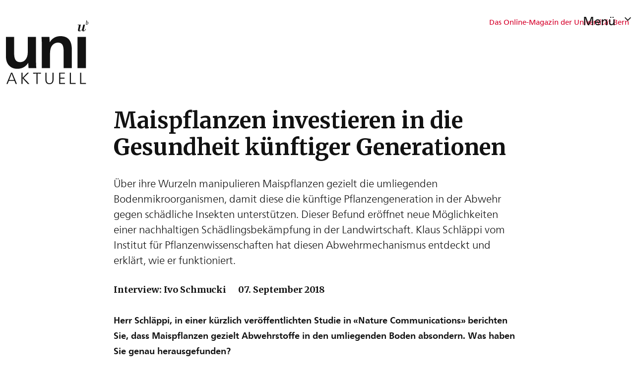

--- FILE ---
content_type: text/html;charset=utf-8
request_url: https://www.uniaktuell.unibe.ch/2018/maispflanzen_investieren_in_die_gesundheit_kuenftiger_generationen/index_ger.html
body_size: 31120
content:

<!doctype html>
<html lang="de" class="no-js" xml:lang="de">
<head>
	<base href="//www.uniaktuell.unibe.ch/2018/maispflanzen_investieren_in_die_gesundheit_kuenftiger_generationen/index_ger.html" />
	<meta charset="utf-8">
	<title>Maispflanzen investieren in die Gesundheit künftiger Generationen</title>
	<meta name="DC.Title" content="Maispflanzen investieren in die Gesundheit künftiger Generationen" />
	<meta property="og:title" content="Maispflanzen investieren in die Gesundheit künftiger Generationen" />
	<meta name="description" content="Über ihre Wurzeln manipulieren Maispflanzen gezielt die umliegenden Bodenmikroorganismen, damit diese die künftige Pflanzengeneration in der Abwehr gegen schädliche Insekten unterstützen. Dieser Befund eröffnet neue Möglichkeiten einer nachhaltigen Schädlingsbekämpfung in der Landwirtschaft. Klaus Schläppi vom Institut für Pflanzenwissenschaften hat diesen Abwehrmechanismus entdeckt und erklärt, wie er funktioniert." />
	<meta property="og:description" content="Über ihre Wurzeln manipulieren Maispflanzen gezielt die umliegenden Bodenmikroorganismen, damit diese die künftige Pflanzengeneration in der Abwehr gegen schädliche Insekten unterstützen. Dieser Befund eröffnet neue Möglichkeiten einer nachhaltigen Schädlingsbekämpfung in der Landwirtschaft. Klaus Schläppi vom Institut für Pflanzenwissenschaften hat diesen Abwehrmechanismus entdeckt und erklärt, wie er funktioniert." />
	<meta property="og:type" content="article" />
	<meta property="og:url" content="https://www.uniaktuell.unibe.ch/2018/maispflanzen_investieren_in_die_gesundheit_kuenftiger_generationen/index_ger.html" />
	<meta property="og:site_name" content="Das Online-Magazin der Universität Bern" />
	<meta name="viewport" content="width=device-width, initial-scale=1.0, maximum-scale=1.0, user-scalable=no">
	<meta http-equiv="X-UA-Compatible" content="IE=edge,chrome=1">

	<meta name="theme-color" content="#f03">
	<meta name="apple-mobile-web-app-status-bar-style" content="white-translucent">

	
	


	<link rel="dns-prefetch preconnect" href="https://youtube.com">

	
	<link rel="stylesheet" href="/assets/css/main.min.css"/>
	<script src="/assets/js/head.js"></script>

	
	<link rel="stylesheet" href="https://www.uniaktuell.unibe.ch/unibe_theme_uniaktuell/css/web.css?no_cache=2026/01/2616:12:10.635133GMT+1" />

	<link rel="prerender" href="https://www.uniaktuell.unibe.ch/2018/das_italienisch_der_gegenwart/index_ger.html" />

	<script>
		//**********
		//* $ZMI: Register functions to be executed on document.ready
		//*********
		ZMI = function() { this.readyFn = []};
		ZMI.prototype.registerReady = function(fn) {this.readyFn.push(fn)};
		ZMI.prototype.runReady = function() {while (this.readyFn.length > 0) this.readyFn.pop()()};
		$ZMI = new ZMI();
		//**********
		//* $: Register
		//*********
		if (typeof $ == "undefined") {
			$ = function(arg0, arg1) {
				if (typeof arg0 == "function") {
					$ZMI.registerReady(arg0);
				}
			}
		}
	</script>
	
			<script type="text/javascript">
			//<!-- etracker tracklet 5.0
				var et_pagename = "Das Online-Magazin der Universität Bern/2018/Maispflanzen investieren in die Gesundheit künftiger Generationen";
				var et_url = "https://www.uniaktuell.unibe.ch/2018/maispflanzen_investieren_in_die_gesundheit_kuenftiger_generationen/index_ger.html";
				var et_areas = "Das Online-Magazin der Universität Bern/2018";
				var et_domain = "www.uniaktuell.unibe.ch";
				var et_securecode = "0hs0gg";
			//-->
			</script>
			<script id="_etLoader" 
				type="text/javascript" charset="UTF-8" data-block-cookies="true" 
				data-secure-code="0hs0gg" 
				src="https://code.etracker.com/code/e.js" async>
			</script>
		
</head>

<body class="web magazine magazine-article  meta_id_uniaktuellarticle" id="e1331505">
	<div class="wrapper">
		<header class="mdl-header_unimedia" data-init="headerUnimedia">
	<div class="container">
		
		<nav class="nav-skip">
			<ul>
				<li><a id="homelink" accesskey="0" href="https://www.uniaktuell.unibe.ch/index_ger.html" >Startseite</a></li>
				<li><a accesskey="1" href="#nav-main">Menu</a></li>
				<li><a accesskey="2" href="#content">Inhalt</a></li>
				<li><a accesskey="3" href="#address">Kontakt</a></li>
				<li><a accesskey="5" href="#site-search">Suche</a></li>
				<li><a accesskey="6" href="#nav-lang">Sprachwahl</a></li>
				<li><a accesskey="7" href="#nav-service">Wichtige Seiten</a></li>
			</ul>
		</nav>

		<h1 class="mdl-header_unimedia__heading">Das Online-Magazin der Universität Bern</h1>

		<div class="mdl-header_unimedia__logo-menu-wrapper">
			<a href="https://www.uniaktuell.unibe.ch/index_ger.html" aria-label="Zur Startseite Uniaktuell-Magazin">
				<img src="/assets/media/icons/uniaktuell-black.svg" title="Uniaktuell Homepage" alt="Logo" class="mdl-header_unimedia__logo" aria-hidden="true" onclick="javascript:window.location.href='https://www.uniaktuell.unibe.ch/index_ger.html'" />
			</a>
			<button type="button" class="mdl-header_unimedia__menu" aria-expanded="false">
				<span class="mdl-header_unimedia__menu--text">
					<span class="mdl-header_unimedia__menu--text--inner">Menü</span>
					<span class="mdl-header_unimedia__menu--text--icon">
						<svg class="caret-down" viewBox="0 0 40 40" xmlns="http://www.w3.org/2000/svg"><path class="caret-nach-unten" d="m28.5 16.5938-8.5 8.4062-8.5-8.4062 1.6006-1.5704 6.8994 6.8545 6.92379-6.8779z"/></svg>
						<svg class="close-menu" viewBox="0 0 40 40" xmlns="http://www.w3.org/2000/svg"><path d="m28.43919 26.9238-6.879-6.9248 6.8556-6.8984-1.5704-1.6006-6.8456 6.9209-6.8453-6.9209-1.5703 1.6006 6.8546 6.8984-6.878 6.9248 1.5937 1.5762 6.8453-6.9219 6.8456 6.9219z" fill-rule="evenodd"/></svg>
					</span>
				</span>
			</button>
		</div>

		<nav class="row">
			<ul class="mdl-header_unimedia__nav">
				<li class="mdl-header_unimedia__nav--item">
					<a href="https://www.uniaktuell.unibe.ch/index_ger.html" class="mdl-header_unimedia__nav--link hidden-lg" aria-current="page">Startseite</a>
				</li>
				<li class="mdl-header_unimedia__nav--item">
					<a class="mdl-header_unimedia__nav--link" href="https://www.uniaktuell.unibe.ch/nachhaltigkeit/index_ger.html">Nachhaltigkeit</a>
				</li>
    <li class="mdl-header_unimedia__nav--item">
					<a class="mdl-header_unimedia__nav--link" href="https://www.uniaktuell.unibe.ch/materie/index_ger.html">Materie <br/>und Universum</a>
				</li>
    <li class="mdl-header_unimedia__nav--item">
					<a class="mdl-header_unimedia__nav--link" href="https://www.uniaktuell.unibe.ch/gesundheit/index_ger.html">Gesundheit <br/>und Medizin</a>
				</li>
    <li class="mdl-header_unimedia__nav--item">
					<a class="mdl-header_unimedia__nav--link" href="https://www.uniaktuell.unibe.ch/interkulturelles/index_ger.html">Interkulturelles <br/>Wissen</a>
				</li>
    <li class="mdl-header_unimedia__nav--item">
					<a class="mdl-header_unimedia__nav--link" href="https://www.uniaktuell.unibe.ch/politik/index_ger.html">Politik <br/>und Verwaltung</a>
				</li>
    <li class="mdl-header_unimedia__nav--item">
					<a class="mdl-header_unimedia__nav--link" href="https://www.uniaktuell.unibe.ch/universitaet/index_ger.html">Universität <br/>und Studium</a>
				</li>
    <li class="mdl-header_unimedia__nav--item">
					<a class="mdl-header_unimedia__nav--link" href="https://www.uniaktuell.unibe.ch/fokus/index_ger.html">FOKUS</a>
				</li>
			</ul>
		</nav>

		<div id="nav-service-mobile" class="footer-nav-search closed">
			<nav class="nav-service">
				<h3 class="sr-only">Wichtige Seiten</h3>
				<ul>
					
						<li>
							<a href="https://www.unibe.ch/index_ger.html" onmousedown="javascript:ET_Event.click('Metanavigation_unibe.ch')" target="_self">unibe.ch</a>
						</li>
					
						<li>
							<a href="https://www.uniaktuell.unibe.ch/kontakt/index_ger.html" onmousedown="javascript:ET_Event.click('Metanavigation_Kontakt')" target="_self">Kontakt</a>
						</li>
					
						<li>
							<a href="https://www.uniaktuell.unibe.ch/newsletter/anmeldung/anmeldung_uniaktuell/index_ger.html" onmousedown="javascript:ET_Event.click('Metanavigation_Newsletter abonnieren')" target="_self">Newsletter abonnieren</a>
						</li>
					
				</ul>
			</nav>
			
            <nav id="nav-lang" class="nav-lang">
                <h3 class="sr-only">Sprachwahl</h3>
                <ul>
                    
                        <li>
                            <a href="https://www.uniaktuell.unibe.ch/2018/maispflanzen_investieren_in_die_gesundheit_kuenftiger_generationen/index_ger.html" class="active">DE</a>
                        </li>
                        
                        
                        
                        
                    
                        
                        
                        
                        
                        
                    
                </ul>
            </nav>
			
			<form id="site-search-magazine" class="site-search form-inline" action="#" method="get">
				<h3 class="sr-only">Site-Suche</h3>
				<label class="site-search-label" for="form-site-search-magazine">Suche</label>
				<input id="form-site-search-magazine" type="text" name="site-search" class="form-control hidden">
				<button class="btn hidden">Suchen</button>
			</form>
		</div>
	</div>
</header>
		<main id="content" role="main">
		
				
				
				
				
					
					
					<div data-zmspagetype="page_standard" class="container-fluid">
	<div class="container">
		<div class="row skin-gutter-wide">
			<div class="col-lg-8 col-lg-push-2 col-xs-12">
				<!-- UniaktuellArticle2022.standard_html -->
<article>

	
	<h1>Maispflanzen investieren in die Gesundheit künftiger Generationen</h1>
	<p class="lead">Über ihre Wurzeln manipulieren Maispflanzen gezielt die umliegenden Bodenmikroorganismen, damit diese die künftige Pflanzengeneration in der Abwehr gegen schädliche Insekten unterstützen. Dieser Befund eröffnet neue Möglichkeiten einer nachhaltigen Schädlingsbekämpfung in der Landwirtschaft. Klaus Schläppi vom Institut für Pflanzenwissenschaften hat diesen Abwehrmechanismus entdeckt und erklärt, wie er funktioniert.</p>
	<div class="meta">
		<p>
			<a href="#" 				style="text-decoration:none !important;border:none !important;color:inherit;">Interview: Ivo Schmucki</a>
			<span>
				07. September 2018
			</span>
			
		</p>
	</div>
	
		 
		

<b><p>Herr Schläppi, in einer kürzlich veröffentlichten Studie in &laquo;Nature Communications&raquo; berichten Sie, dass Maispflanzen gezielt Abwehrstoffe in den umliegenden Boden absondern. Was haben Sie genau herausgefunden?<br /></b>
Klaus Schläppi: Es ist schon seit langem bekannt, dass Pflanzen wie zum Beispiel Mais die Eigenschaften des umliegenden Bodens durch Ausscheiden von einer Vielzahl chemischer Stoffe verändern. Die Pflanzen beeinflussen den Bodenbereich der die Wurzeln umgibt und schaffen sich somit ideale Wachstumsbedingungen. Diese Beeinflussung des Bodens ist oftmals anhaltend und bestimmt dann auch das Wachstum der nächsten Pflanzengeneration. Man spricht in diesem Fall von &laquo;Pflanzen-Boden-Feedbacks&raquo;. In Zusammenarbeit mit Professor Matthias Erb von der Universität Bern und dem Forschungsinstitut Agroscope konnten wir nun in Feld- und Gewächshausversuchen erstmals den Mechanismus einer solchen Wechselwirkung zwischen Pflanze und Boden entschlüsseln.</p>

 
	
		<figure data-devinfo="Rendered by UniaktuellArticle2022.standard_html" id="e1331507" class="ZMSGraphic">
			<img src="/unibe/portal/uni_aktuell/content/e1330722/e1331505/e1331507/20180907_uniaktuell_Schlaeppi_Mais_Klaus_Schlaeppi_1200p_ger.jpg" class="img-responsive" alt="">
			<figcaption>
				<span>Dr. Klaus Schläppi ist Oberassistent am Institut für Pflanzenwissenschaften der Universität Bern und gehört zum Team der Interfakultären Forschungskooperation «One Health». Bild: Simon Cattin</span>
				<span></span>
			</figcaption>
		</figure> 
		 
	
		 
		

<b><p>Und wie funktioniert diese Wechselwirkung genau?<br /></b>
Maispflanzen geben über die Wurzeln sogenannte Benzoxazinoide &ndash; das sind klassische Abwehrstoffe von Getreidepflanzen &ndash; in den Boden ab. Diese Stoffe verändern die Zusammensetzung der mikrobiellen Gemeinschaft, die entscheidend ist für die Eigenschaften des umliegenden Bodens. Wir haben festgestellt, dass eine neue Generation von Maispflanzen, die in Benzoxazinoid-konditionierten Böden wurzeln, resistenter sind gegen Schadinsekten und somit besser wachsen. Der Mais bekämpft die Schädlinge also nicht direkt, sondern schafft im umliegenden Boden Verhältnisse, die der nächsten Generation bei der Abwehr gegen Schädlinge hilfreich sind. Der Vorteil dabei ist, dass die Verhältnisse im Boden bestehen bleiben, auch nachdem die Pflanze abgestorben ist. Auch die folgenden Pflanzengenerationen profitieren noch von den ausgeschiedenen Benzoxazinoiden und können besser gedeihen.</p>

<b><p>Das sind also gute Neuigkeiten für die Landwirtschaft?<br /></b>
Ganz genau, die Zusammensetzung der mikrobiellen Gemeinschaft hat bei Pflanzen einen grossen Einfluss auf die Gesundheit und Produktivität und ist somit landwirtschaftlich hochrelevant. Gerade unser Befund zeigt das. Es wäre denkbar, gezielt stark Benzoxazinoid-produzierende Sorten anzubauen, damit diese die mikrobiellen Gemeinschaften im Boden steuern, um die Resistenz gegen Schädlinge in der Folgekultur zu erhöhen. Das könnte in Zukunft dazu führen, dass im Ackerbau weniger Insektizide eingesetzt werden müssen. Bisher werden diese nützlichen Eigenschaften der mikrobiellen Gemeinschaften allerdings noch kaum beachtet.</p>

 
	
		<figure data-devinfo="Rendered by UniaktuellArticle2022.standard_html" id="e1331509" class="ZMSGraphic">
			<img src="/unibe/portal/uni_aktuell/content/e1330722/e1331505/e1331509/201809XX_uniaktuell_Mais_Benzoxazinoide_Versuchsanordnung_392p_ger.jpg" class="img-responsive" alt="Versuchsanordnung im Feld: Die orange markierten Pflanzen sondern Benzoxazinoide ab, die gelb markierten Pflanzen produzieren keine solchen Abwehrstoffe. © Klaus Schläppi, Institut für Pflanzenwissenschaft">
			<figcaption>
				<span>Versuchsanordnung im Feld: Die orange markierten Pflanzen sondern Benzoxazinoide ab, die gelb markierten Pflanzen produzieren keine solchen Abwehrstoffe. © Klaus Schläppi, Institut für Pflanzenwissenschaft</span>
				<span></span>
			</figcaption>
		</figure> 
		 
	
		 
		

<b><p>In welchem Zusammenhang steht das Ergebnis dieser Studie zur Interfakultären Forschungskooperation (IFK) &laquo;One Health&raquo;? Dort werden ja die Zusammenhänge zwischen mikrobiellen Gemeinschaften und der Gesundheit von Umwelt, Tier und Mensch untersucht?<br /></b>
Unsere Arbeit zeigt, dass mikrobielle Gemeinschaften an der Schnittstelle zwischen Biomen &ndash; hier zwischen Boden und Pflanzen &ndash; die Gesundheit des Gesamtsystems entscheidend beeinflussen. Das fällt genau in den Themenbereich von &laquo;One Health&raquo;, weil wir verstehen wollen, wie bestimmte Stoffe, zum Beispiel Benzoxazinoide, die Gesundheit von Böden, Pflanzen und via Nahrung letztlich von Tieren und Menschen beeinflussen. Die Studie bietet also eine optimale Grundlage für dieses Vorhaben.</p>

 
	
		 
		<!-- infobox.standard_html -->

  <article            class="hint-box noborderbottom" id="">
    <h3 class="title-main" id="e1331511">ZUR PERSON</h3>
    
    
    
    

<div id="e1331512"><p>Dr. Klaus Schläppi ist Oberassistent in der Abteilung Biotische Interaktionen am Institut für Pflanzenwissenschaften der Universität Bern. Mit seinem Forschungsteam studiert er die mikrobiellen Gemeinschaften der Pflanzenwurzel und ihre Funktionen für das Wachstum und die Gesundheit von Pflanzen. Er gehört zum Team der Interfakultären Forschungskooperation &laquo;One Health: Cascading and Microbiome-Dependent Effects on Multitrophic Health&raquo;.</p>

<h3>Kontakt:</h3>

<p>Dr. Klaus Schläppi<br />
Universität Bern<br />
<a data-id="{$uid:4ca22350-898a-48bb-999c-5afb26fec67c}" href="https://www.ips.unibe.ch/index_ger.html" target="_self">Institut für Pflanzenwissenschaften</a>, Abteilung Biotische Interaktionen<br />
Altenbergrain 21<br />
3013 Bern<br />
Telefon: +41 31 631 46 36 / E-Mail: <a data-id="{$uid:b7a050e9-010c-490b-82af-3fc8b920d9d5}" href="https://www.ips.unibe.ch/research/interactions/index_ger.html" data-target="inactive">klaus.schlaeppi@ips.unibe.ch</a></p></div>


    
  </article>
  

<!-- /infobox.standard_html --> 
	
		 
		<!-- infobox.standard_html -->

  <article            class="hint-box noborderbottom" id="">
    <h3 class="title-main" id="e1331513">Publikation</h3>
    
    
    
    

<div id="e1331514"><p>Die im Interview thematisierte Studie ist im Fachmagazin &laquo;Nature Communications&raquo; erschienen. Sie entstand in Zusammenarbeit mit dem Schweizer Kompetenzzentrum für landwirtschaftliche Forschung <a href="https://www.agroscope.admin.ch/agroscope/de/home.html" target="_blank">Agroscope</a>.</p>

<h3>Publikationsdetails:</h3>

<p>Hu, Lingfei; Robert, Christelle A. M.; Cadot, Selma; Zhang, Xi; Ye, Meng; Li, Beibei; Manzo, Daniele; Chervet, Noemie; Steinger, Thomas; van der Heijden, Marcel G. A.; Schlaeppi, Klaus; Erb, Matthias (2018). <a href="https://boris.unibe.ch/118583/" target="_blank">Root exudate metabolites drive plant-soil feedbacks on growth and defense by shaping the rhizosphere microbiota</a>. Nature communications, 9(1) Nature Publishing Group. Doi: <a href="https://www.nature.com/articles/s41467-018-05122-7" target="_blank">10.1038/s41467-018-05122-7</a></p></div>


    
  </article>
  

<!-- /infobox.standard_html --> 
	
		 
		<!-- infobox.standard_html -->

  <article            class="hint-box noborderbottom" id="">
    <h3 class="title-main" id="e1331515">IFK «One Health»</h3>
    
    
    
    

<div id="e1331516"><p>Die Interfakultäre Forschungskooperation &laquo;One Health: Cascading and Microbiome-Dependent Effects on Multitrophic Health&raquo; befasst sich mit einem immer bedeutender werdenden Forschungsgebiet, in dem die Zusammenhänge der Umweltgesundheit von Boden, Pflanzen, Tier und Mensch untersucht werden. Neun Forschungsgruppen untersuchen insbesondere den Einfluss von Umweltveränderungen auf Nahrungskettensysteme &ndash; also von Böden über Pflanzen hin zu Wiederkäuern und schliesslich Mäusen als Modellorganismen für den Menschen. So kann erstmals vergleichend analysiert werden, wie die mikrobiellen Gemeinschaften an verschiedenen Schnittstellen der Nahrungskette auf Faktoren wie Schwermetalle, Pestizide und Pflanzensekundärstoffe reagieren, und welchen Einfluss diese Veränderungen auf die Gesundheit der einzelnen Glieder der Nahrungskette sowie das gesamte System haben.</p></div>


    

<div id="e1331517" class="ZMSLinkElement left external">
			<div class="title">
				
				<a href="http://www.onehealth.unibe.ch/"  class="">Mehr Informationen</a>
				
			</div>
			
			
		</div>
	



    
  </article>
  

<!-- /infobox.standard_html --> 
	
		 
		<!-- infobox.standard_html -->

  <article            class="hint-box noborderbottom" id="">
    <h3 class="title-main" id="e1331518">ZUM AUTOR</h3>
    
    
    <p>Ivo Schmucki arbeitet als Redaktor bei der Abteilung Kommunikation &amp; Marketing an der Universität Bern.</p>
    
  </article>
  

<!-- /infobox.standard_html --> 
	
		 
		
<aside class="contact-box skin-box-inline" itemscope="itemscope" itemtype="http://schema.org/Organization">
	<h2>Abo Newsletter</h2>
	<h3></h3>
	<address>Sie möchten per E-Mail informiert werden, wenn ein neuer Artikel online ist?<br />
Schicken Sie ein Mail an:</address>
	
	
	
		<hr />
		

<div class="details">
  
  
  
  
  <dl class="no-margin-bottom">
    <dt class="sr-only">E-Mail-Adresse</dt>
    <dd>
      <a href="javascript:void(location.href='mailto:'+String.fromCharCode(117,110,105,97,107,116,117,101,108,108,64,117,110,105,98,101,46,99,104))" itemprop="email">&#x75;&#x6e;&#105;a&#x6b;t&#x75;&#x65;l&#108;&#64;&#x75;n&#x69;be&#x2e;c&#104;</a>
    </dd>
  </dl>
  
  
  
</div>


	
</aside>
 
	
</article>
<!-- /UniaktuellArticle2022.standard_html -->
			</div>
		</div>
	</div>
	
	<div class="container">
		<div class="service-footer">
			<ul>
				<li><a href="#" class="icon-share no-border share-popover" data-original-title="" title="">Weiterempfehlen</a>
					<div id="popover-service-footer">
						<ul>
							<li><a href="https://www.facebook.com/sharer/sharer.php?u=https://www.uniaktuell.unibe.ch/2018/maispflanzen_investieren_in_die_gesundheit_kuenftiger_generationen" class="icon-facebook no-border" target="_blank">Facebook</a></li>
							<li><a href="mailto:?body=https://www.uniaktuell.unibe.ch/2018/maispflanzen_investieren_in_die_gesundheit_kuenftiger_generationen" class="icon-mail no-border">E-Mail</a></li>
							<li><a href="https://www.linkedin.com/shareArticle?mini=true&amp;url=https://www.uniaktuell.unibe.ch/2018/maispflanzen_investieren_in_die_gesundheit_kuenftiger_generationen" class="icon-share no-border no-border" target="_blank">LinkedIn</a></li>
						</ul>
						<a class="popover-close icon-close"></a></div>
				</li>
				<li><a href="#" class="icon-print fas fa-print">Drucken</a></li>
			</ul>
		</div>
	</div>
	

</div>
				
				
				
			
		</main>
	</div>
	
				

    
    <a href="#" class="back-to-top off"><span class="sr-only">Oben</span></a>
    
    <footer class="footer">

        <h2 class="sr-only">Weitere Informationen über diesen Webauftritt</h2>
        <div class="container-fluid footer__main accent">

            
            <div id="nav-service" class="footer-nav-search container">

                

                <nav class="nav-service">
                    <h3 class="sr-only">Wichtige Seiten</h3>
                    <ul>
                        
                            <li>
                                <a href="https://www.unibe.ch/index_ger.html" onmousedown="javascript:ET_Event.click('Metanavigation_unibe.ch')" target="_self">unibe.ch</a>
                            </li>
                        
                            <li>
                                <a href="https://www.uniaktuell.unibe.ch/kontakt/index_ger.html" onmousedown="javascript:ET_Event.click('Metanavigation_Kontakt')" target="_self">Kontakt</a>
                            </li>
                        
                            <li>
                                <a href="https://www.uniaktuell.unibe.ch/newsletter/anmeldung/anmeldung_uniaktuell/index_ger.html" onmousedown="javascript:ET_Event.click('Metanavigation_Newsletter abonnieren')" target="_self">Newsletter abonnieren</a>
                            </li>
                        
                    </ul>
                </nav>

                
                <nav id="nav-lang" class="nav-lang">
                    <h3 class="hidden-lg">Sprachwahl</h3>
                    <ul>
                       
                        <li>
                          <a href="https://www.uniaktuell.unibe.ch/2018/maispflanzen_investieren_in_die_gesundheit_kuenftiger_generationen/index_ger.html" class="active">DE</a>
                        </li>
                        
                        
                        
                        
                        
                        
                       
                        
                        
                        
                        
                        
                        
                        
                       
                    </ul>
                </nav>

                
                
                  <form id="site-search" class="site-search form-inline" method="get" action="https://www.suche.unibe.ch" data-opensearch_url="https://www.unibe.ch/suche/index_ger.html">
                    <h3 class="sr-only">Site-Suche</h3>
                    <label for="form-site-search">Suche</label> <input id="form-site-search" type="text" name="eingabe" class="form-control" />
                    <button class="btn">Suchen</button>
                  </form>
                
                

            </div><!-- #nav-service end -->

            <!-- Claim -->
            <div class="container">
                <div class="footer__claim row col-xs-12">
                    <div class="footer__logo--unibern">
                        <img src="/assets/media/image/logo-uni-bern.svg" alt="Universität Bern" />
                    </div>
                    <div class="footer__logo--claim">
                        <a href="https://www.unibe.ch/universitaet/portraet/vision/index_ger.html">
                            <img src="/assets/media/image/unibe-claim_ger.svg" alt="/universitaet/portraet/vision/index_ger.html" />
                        </a>
                    </div>
                </div>
            </div>

            <!-- Copyright, Legals und Adresse -->
            <div class="container">
                <div class="row col-xs-12">
                    <h3 class="sr-only">Rechtliches und Impressum</h3>
                    <ul class="footer__legal reset-list">
                        <li id="address" itemscope="itemscope" itemtype="https://schema.org/Organization" >© 2026
                            <address itemprop="address" itemscope="itemscope" itemtype="https://schema.org/PostalAddress" >
                                <span itemprop="name">Universität Bern</span>,
                                <span itemprop="streetAddress">Hochschulstrasse 6</span>,
                                <span itemprop="addressCountry">CH</span>
                                <span itemprop="postalCode">3012</span>
                                <span itemprop="addressLocality">Bern</span>
                            </address>
                        </li>
                        <li><a href="https://www.unibe.ch/rechtliche_hinweise/index_ger.html">Rechtliche Hinweise</a></li>
                        <li><a href="https://www.unibe.ch/impressum/index_ger.html">Impressum</a></li>
                    </ul>
                </div>
            </div>
        </div>

        <!-- Partner -->
        <div class="footer__partner container-fluid">
            <div class="container">
                <div class="row col-xs-8 col-sm-6 col-md-4">
                    <h3 class="sr-only">Unsere Partner</h3>
                    <div class="footer__partner-logos">
                        <a href="https://www.swissuniversities.ch/" target="_blank">
                          <img src="/assets/media/image/logo-swissuniversities.svg" alt="Swiss University" class="footer-logo-swissuniversity" />
                        </a>
                        <a href="https://www.unibe.ch/universitaet/portraet/selbstverstaendnis/qualitaet/institutionelle_akkreditierung/index_ger.html">
                          <img src="/assets/media/image/logo-sakkr.svg" alt="Akkreditierung" />
                        </a>
                    </div>
                </div>
            </div>
        </div>
    </footer>


			
	
				
	<div class="pswp" tabindex="-1" role="dialog" aria-hidden="true">
		<div class="pswp__bg"></div>
		<div class="pswp__scroll-wrap">
			
			<div class="pswp__container">
				<div class="pswp__item"></div>
				<div class="pswp__item"></div>
				<div class="pswp__item"></div>
			</div>
			<div class="pswp__ui pswp__ui--hidden">
				<div class="pswp__top-bar">
					<div class="pswp__counter"></div>
					<button class="pswp__button pswp__button--close" title="Close (Esc)"></button>
					<button class="pswp__button pswp__button--share" title="Share"></button>
					<button class="pswp__button pswp__button--fs" title="Toggle fullscreen"></button>
					<button class="pswp__button pswp__button--zoom" title="Zoom in/out"></button>
					<div class="pswp__preloader">
						<div class="pswp__preloader__icn">
							<div class="pswp__preloader__cut">
								<div class="pswp__preloader__donut"></div>
							</div>
						</div>
					</div>
				</div>
				<div class="pswp__share-modal pswp__share-modal--hidden pswp__single-tap">
					<div class="pswp__share-tooltip"></div>
				</div>
				<button class="pswp__button pswp__button--arrow--left" title="Previous (arrow left)">
				</button>
				<button class="pswp__button pswp__button--arrow--right" title="Next (arrow right)">
				</button>
				<div class="pswp__caption">
					<div class="pswp__caption__center"></div>
				</div>
			</div>
		</div>
	</div>

			
	
				

	<script type="text/javascript">
		var unibe_settings = {
			"de": {
			"defaultURL": {
				"portal":  "portal-startseite.html",
				"subsite": "fakultaet-home.html"
			},
			"navPortalAjaxURL":     "../../data/ajax/nav_portal.html",
			"navUniinternAjaxURL":  "../../data/ajax/nav_uniintern.html",
			"facultySearchAjaxURL": "../../data/ajax/suchtreffer_fakultaeten.html",
			"ajaxSuffix":           ".html"
			},
			"en": {
			"defaultURL": {
				"portal":  "portal_eng.html",
				"subsite": "fakultaeten_eng.html"
			},
			"navPortalAjaxURL":     "../../data/ajax/nav_portal_eng.html",
			"navUniinternAjaxURL":  "../../data/ajax/nav_uniintern_eng.html",
			"facultySearchAjaxURL": "../../data/ajax/suchtreffer_fakultaeten_eng.html",
			"ajaxSuffix":           "_eng.html"
			},
			"fr": {
			"defaultURL": {
				"portal":  "portal_fra.html",
				"subsite": "fakultaeten_fra.html"
			},
			"navPortalAjaxURL":     "../../data/ajax/nav_portal_fra.html",
			"navUniinternAjaxURL":  "../../data/ajax/nav_uniintern_fra.html",
			"facultySearchAjaxURL": "../../data/ajax/suchtreffer_fakultaeten_fra.html",
			"ajaxSuffix":           "_fra.html"
			},
			"it": {
			"defaultURL": {
				"portal":  "portal_ita.html",
				"subsite": "fakultaeten_ita.html"
			},
			"navPortalAjaxURL":     "../../data/ajax/nav_portal_ita.html",
			"navUniinternAjaxURL":  "../../data/ajax/nav_uniintern_ita.html",
			"facultySearchAjaxURL": "../../data/ajax/suchtreffer_fakultaeten_ita.html",
			"ajaxSuffix":           "_ita.html"
			}
		};
		var domain_url = 'https://www.uniaktuell.unibe.ch';
	</script>

	<script src="/assets/js/legacy/scripts.min.js"></script>
	<script defer src="/assets/js/vendors/photoswipe/photoswipe.min.js"></script>
	<script defer src="/assets/js/vendors/photoswipe/photoswipe-ui-default.min.js"></script>
	<script defer src="/assets/js/helpers/lightbox.js"></script>
	<script src="/assets/js/main.min.js"></script>

	
	

	
		<script>
			$(function() {
				// [1] Removing former Anzeixer click events
				$('.site-search,.site-search *').off('click');
				// Workaround to remove event listeners set by addEventListener
				$('#site-search-magazine label').replaceWith($('#site-search-magazine label').clone())
				// [2] Add onclick redirect to the search page named in the form action
				const opensearch_url = $('#site-search').data('opensearch_url') || '/unibe/portal/content/suche';
				$('#site-search,#site-search-magazine').on('click',function() {
					location.href = opensearch_url;
					return false;
				});
			});
		</script>
	


			
	<script src="/++resource++zms_/zmi.core.js"></script>
</body>
</html>

		
		
	

	



--- FILE ---
content_type: text/css; charset=utf-8
request_url: https://www.uniaktuell.unibe.ch/unibe_theme_uniaktuell/css/web.css?no_cache=2026/01/2616:12:10.635133GMT+1
body_size: 6892
content:
/* Kompensiert Ausfall der JS basierten Platzierung 
	div#nav-service {
		margin-left:221px;
	}
*/

/* Kompensiert Hover bedingtes Scrollbar-Blitzen des Wrappers */ 
body > .wrapper {
	overflow-x: clip;
}
/* Fit Legacy HTML to 2022 Design */
#search_results .container.header.row {
	margin:auto;
}
#search_results h1 span {
	display:block;
	float:left;
}
#search_results select#rubrik,
#search_results select#rubrik:active,
#search_results select#rubrik:focus,
#search_results select#rubrik:focus-within,
#search_results select#rubrik:focus-visible {
	border:none !important;
	background:white !important;
	display:block;
	float:left;
	margin:-2px 0 0 .3rem;
	text-align:left;
	padding-left:4px;
	width:30rem
}
#search_results select#rubrik:hover {
	background:whitesmoke !important;
	border-radius:6px;
}
#search_results select#rubrik:focus {
	background:white !important;
	margin:1.5rem 0 0 1rem;
	font-family:monospace;
	font-size:16px;
	border-radius:0;
}
#search_results .spin {
	margin-top:5em;
}

/* Loading Spinner */
.spin {
	display: block;
	width: 50px;
	height: 50px;
	border: 3px solid rgba(0, 0, 0, .1);
	border-radius: 50%;
	border-top-color: #d6002b;
	animation: spin 1s ease-in-out infinite;
	-webkit-animation: spin 1s ease-in-out infinite;
	margin:0 auto calc(100vh - 360px);
}
@keyframes spin {
	to {
		-webkit-transform: rotate(360deg);
	}
}
@-webkit-keyframes spin {
	to {
		-webkit-transform: rotate(360deg);
	}
}


.mdl-magazine-pagination__prev[data-disabled="true"] svg path.caret-links,
.mdl-magazine-pagination__next[data-disabled="true"] svg path.caret-rechts {
	color:#cccccc;
	fill:#cccccc;
}
.container.header.row {display:none}

.web.magazine.magazine-article article.hint-box.noborderbottom {
	border-bottom: none !important;
}
.web.magazine.magazine-article .twocols * {
	border:none !important;
}
.web.magazine.magazine-article #content article .mdl-chart figcaption {
	line-height: 1.85;
	opacity: .85;
	font-size: .72em;
	width:auto;
	padding:0;
	margin:0;
}
.web.magazine.magazine-article #content article .mdl-chart figcaption > div {
	padding:0;
	margin:0
}
.web.magazine.magazine-article #content article .mdl-chart figcaption > div h2 {
	margin-bottom:0;
}
.web.magazine.magazine-article #content article .mdl-chart .highcharts-figure {
	margin-top: 3rem;
}
.web.magazine .mdl-magazine-category-list--item {
	text-indent: 0em;
}

/* Galery Fix */
.mdl-lightbox__anchor:after {
	display: none;
	content:unset;
}
.my-gallery {
	display: flex;
	flex-direction: row;
	flex-wrap: wrap;
}
.mdl-lightbox__anchor {
	display: flex;
	overflow: hidden;
	flex-direction: column;
	justify-content: space-around;
	align-items: stretch;
	align-content: stretch;
	flex-wrap: nowrap;
}
.gallery-hover-icon {
	z-index: 10;
	position: absolute;
	width: 100%;
	height: 100%;
	display: inline-flex;
}
.gallery-hover-icon:before {
	content: "\e60c";
	background: #212121e6;
	color: #fff;
	display: flex;
	font-family: unibe-iconset;
	font-size: 36px;
	font-style: normal;
	font-variant: normal;
	font-weight: 400;
	width: 36px;
	height: 36px;
	opacity: 0;
	text-transform: none;
	position: relative;
	line-height: 1;
	margin: auto;
	transform: translateX(-12px);
}
.mdl-lightbox__anchor:hover .gallery-hover-icon:before {
	opacity: 1;
}

/* FIX SPRITE PATH */
[class*="fileicon-"] {
	display: inline-block;
	min-height: 35px;
	padding-left: 40px;
	background: none !important;
	border-bottom: 0 !important;
	}
[class*="fileicon-"]:before {
	position: absolute;
	width: 30px;
	height: 35px;
	margin-left: -40px;
	content: "";
	background: transparent url("/assets/media/image/unib_icon_sprite.png") left no-repeat;
	background-position: 0 0;
	background-size: 30px;
	}
@media only screen and (-webkit-min-device-pixel-ratio: 1.5), only screen and (min-resolution: 144dpi), only screen and (min-resolution: 1.5dppx) {
	[class*="fileicon-"]:before {
		background-image: url("/assets/media/image/unib_icon_sprite@2x.png");
		}
	}
@media (max-width: 767px) {
	[class*="fileicon-"] {
		font-size: .83em;
		line-height: 1.6;
		}
	}
.fileicon-none:before {
	background-position: 0 1000px;
}
.fileicon-none:before:hover {
	background-position: 0 900px;
}
.fileicon-pdf:before {
	background-position: 0 0;
}
.fileicon-pdf:before:hover {
	background-position: 0 -100px;
}
.fileicon-doc:before {
	background-position: 0 -200px;
}
.fileicon-doc:before:hover {
	background-position: 0 -300px;
}
 .fileicon-xls:before {
	background-position: 0 -400px;
}
.fileicon-xls:before:hover {
	background-position: 0 -500px;
}
.fileicon-ppt:before {
	background-position: 0 -600px;
}
.fileicon-ppt:before:hover {
	background-position: 0 -700px;
}
.fileicon-generic:before {
	background-position: 0 -800px;
}
.fileicon-generic:before:hover {
	background-position: 0 -900px;
}
.fileicon-movie:before {
	background-position: 0 -1000px;
}
.fileicon-movie:before:hover {
	background-position: 0 -1100px;
}
.fileicon-audio:before {
	background-position: 0 -1200px;
}
.fileicon-audio:before:hover {
	background-position: 0 -1300px;
}
.fileicon-image:before {
	background-position: 0 -1400px;
}
.fileicon-image:before:hover {
	background-position: 0 -1500px;
}
/* ############################################## */
/* ################## QUOTES #################### */
/* ############################################## */
html[lang="de"] .page-content q,
html[lang="de"] #content q {
	quotes: '«' '»';
}
html[lang="fr"] .page-content q,
html[lang="fr"] #content q {
	quotes: '« ' ' »';
}
html[lang="en"] .page-content q,
html[lang="en"] #content q {
	quotes: '“' '”';
}
p.blockquote {
    padding: 1em 0;
    font-size: 1.25rem;
    font-style: italic;
}
p.blockquote q {
    font-size: 3rem;
    font-style: normal;
    margin-left:-.5rem
}
@media (min-width: 768px) {
    p.blockquote {
        padding: 1em 5em;
    }
    p.blockquote q {
        margin-left:-1rem
    }
}


/* https://github.com/idasm-unibe-ch/unibe-cms-frontend/issues/205 */
@media screen and (max-width: 767px) {
	.mdl-teaser_container {
		padding: 0 1em;
	}
}

/* Fix for teaser-container 2022 type slider */
.mdl-teaser_container.mdl-teaser_container--slider .mdl-teaser_container__col--right .mdl-teaser_element__lead {
	display: inherit;
}

/* ISSUE #478: ----------------- */
/* ZMSLinkElement Text vs Button */
/* ----------------------------- */
.ZMSLinkElement:has( > div > a),
.ZMSLinkElement.center:has( > div > a) {
	text-align:center;
}
.ZMSLinkElement.floatleft:has( > div > a) {
	text-align:left;
	float:left;
}
.ZMSLinkElement.floatright:has(> div > a) {
	text-align:left;
	float:right;
}
.ZMSLinkElement.left:has(> div > a) {
	text-align:left;
	float:none;
}
.ZMSLinkElement.right:has(> div > a) {
	text-align:right;
	float:none;
}
.ZMSLinkElement a.btn.btn-primary {
	color: #fff !important;
	background-color: #d6002b;
	border: 1px solid #d6002b !important;
}
.ZMSLinkElement a.btn.btn-primary:focus,
.ZMSLinkElement a.btn.btn-primary:hover {
	color: #fff !important;
	background-color: #ad0023;
	border: 1px solid #99001f !important;
}


--- FILE ---
content_type: text/javascript; charset=utf-8
request_url: https://www.uniaktuell.unibe.ch/assets/js/main.min.js
body_size: 274160
content:
/*! For license information please see main.min.js.LICENSE.txt */
!function(i){var o={};function __webpack_require__(s){if(o[s])return o[s].exports;var S=o[s]={i:s,l:!1,exports:{}};return i[s].call(S.exports,S,S.exports,__webpack_require__),S.l=!0,S.exports}__webpack_require__.m=i,__webpack_require__.c=o,__webpack_require__.d=function(i,o,s){__webpack_require__.o(i,o)||Object.defineProperty(i,o,{enumerable:!0,get:s})},__webpack_require__.r=function(i){"undefined"!=typeof Symbol&&Symbol.toStringTag&&Object.defineProperty(i,Symbol.toStringTag,{value:"Module"}),Object.defineProperty(i,"__esModule",{value:!0})},__webpack_require__.t=function(i,o){if(1&o&&(i=__webpack_require__(i)),8&o)return i;if(4&o&&"object"==typeof i&&i&&i.__esModule)return i;var s=Object.create(null);if(__webpack_require__.r(s),Object.defineProperty(s,"default",{enumerable:!0,value:i}),2&o&&"string"!=typeof i)for(var S in i)__webpack_require__.d(s,S,function(o){return i[o]}.bind(null,S));return s},__webpack_require__.n=function(i){var o=i&&i.__esModule?function getDefault(){return i.default}:function getModuleExports(){return i};return __webpack_require__.d(o,"a",o),o},__webpack_require__.o=function(i,o){return Object.prototype.hasOwnProperty.call(i,o)},__webpack_require__.p="/assets/js/",__webpack_require__(__webpack_require__.s=164)}([function(i,o,s){var S=s(1),_=s(8),O=s(15),D=s(12),P=s(18),j="prototype",$export=function(i,o,s){var R,N,$,K,Q=i&$export.F,tt=i&$export.G,et=i&$export.S,nt=i&$export.P,it=i&$export.B,rt=tt?S:et?S[o]||(S[o]={}):(S[o]||{})[j],ot=tt?_:_[o]||(_[o]={}),at=ot[j]||(ot[j]={});for(R in tt&&(s=o),s)$=((N=!Q&&rt&&void 0!==rt[R])?rt:s)[R],K=it&&N?P($,S):nt&&"function"==typeof $?P(Function.call,$):$,rt&&D(rt,R,$,i&$export.U),ot[R]!=$&&O(ot,R,K),nt&&at[R]!=$&&(at[R]=$)};S.core=_,$export.F=1,$export.G=2,$export.S=4,$export.P=8,$export.B=16,$export.W=32,$export.U=64,$export.R=128,i.exports=$export},function(i,o){var s=i.exports="undefined"!=typeof window&&window.Math==Math?window:"undefined"!=typeof self&&self.Math==Math?self:Function("return this")();"number"==typeof __g&&(__g=s)},function(i,o){i.exports=function(i){try{return!!i()}catch(i){return!0}}},function(i,o,s){var S=s(4);i.exports=function(i){if(!S(i))throw TypeError(i+" is not an object!");return i}},function(i,o){i.exports=function(i){return"object"==typeof i?null!==i:"function"==typeof i}},function(i,o,s){var S=s(63)("wks"),_=s(32),O=s(1).Symbol,D="function"==typeof O;(i.exports=function(i){return S[i]||(S[i]=D&&O[i]||(D?O:_)("Symbol."+i))}).store=S},function(i,o,s){var S=s(20),_=Math.min;i.exports=function(i){return i>0?_(S(i),9007199254740991):0}},function(i,o,s){"use strict";var S=this&&this.__importDefault||function(i){return i&&i.__esModule?i:{default:i}};Object.defineProperty(o,"__esModule",{value:!0});const _=s(59),O=S(s(356)),D=S(s(389)),P=S(s(53)),j=S(s(393));o.default=class Module{constructor(i,o,s,S,j){this.name=this.constructor.name.toLowerCase(),this.watchers={},this.ui={element:i};const R=window[P.default].data[this.name],N=window[P.default].options[this.name];this.data=(0,O.default)({},o,R,S),this.options=(0,O.default)({},s,N,j),this.uuid=(0,D.default)(this.name),this.log=window[P.default].helpers.log(this.name),this._log=window[P.default].helpers.log,this.eventDelegate=new _.Delegate(i),this.initUi()}static get initEvents(){return["DOMContentLoaded","ajaxLoaded"]}watch(i,o,s){const S=void 0!==i.tagName;if(Object.prototype.hasOwnProperty.call(i,o)||S){let _=null;return _=S?j.default.watch(i,o,((o,S,_)=>{s(o,S,_,i)})):j.default.watch(i,o,s),this.watchers[o]=_,_}return console.error(`The given property to watch doesn't exist: ${o}`),null}initUi(i=!1){Object.keys(this.options.domSelectors).forEach((o=>{const s=this.ui.element.querySelectorAll(this.options.domSelectors[o]);this.ui[o]=s.length>1||i?s:s[0]}))}destroy(){this.eventDelegate.off();Object.keys(this.watchers).forEach((i=>{this.watchers[i].unwatch()})),delete this.ui.element.dataset[`${this.name}Instance`],delete window[P.default].modules[this.name].instances[this.uuid]}}},function(i,o){var s=i.exports={version:"2.6.12"};"number"==typeof __e&&(__e=s)},function(i,o,s){i.exports=!s(2)((function(){return 7!=Object.defineProperty({},"a",{get:function(){return 7}}).a}))},function(i,o,s){var S=s(3),_=s(117),O=s(28),D=Object.defineProperty;o.f=s(9)?Object.defineProperty:function defineProperty(i,o,s){if(S(i),o=O(o,!0),S(s),_)try{return D(i,o,s)}catch(i){}if("get"in s||"set"in s)throw TypeError("Accessors not supported!");return"value"in s&&(i[o]=s.value),i}},function(i,o,s){var S=s(26);i.exports=function(i){return Object(S(i))}},function(i,o,s){var S=s(1),_=s(15),O=s(14),D=s(32)("src"),P=s(171),j="toString",R=(""+P).split(j);s(8).inspectSource=function(i){return P.call(i)},(i.exports=function(i,o,s,P){var j="function"==typeof s;j&&(O(s,"name")||_(s,"name",o)),i[o]!==s&&(j&&(O(s,D)||_(s,D,i[o]?""+i[o]:R.join(String(o)))),i===S?i[o]=s:P?i[o]?i[o]=s:_(i,o,s):(delete i[o],_(i,o,s)))})(Function.prototype,j,(function toString(){return"function"==typeof this&&this[D]||P.call(this)}))},function(i,o,s){var S=s(0),_=s(2),O=s(26),D=/"/g,createHTML=function(i,o,s,S){var _=String(O(i)),P="<"+o;return""!==s&&(P+=" "+s+'="'+String(S).replace(D,"&quot;")+'"'),P+">"+_+"</"+o+">"};i.exports=function(i,o){var s={};s[i]=o(createHTML),S(S.P+S.F*_((function(){var o=""[i]('"');return o!==o.toLowerCase()||o.split('"').length>3})),"String",s)}},function(i,o){var s={}.hasOwnProperty;i.exports=function(i,o){return s.call(i,o)}},function(i,o,s){var S=s(10),_=s(31);i.exports=s(9)?function(i,o,s){return S.f(i,o,_(1,s))}:function(i,o,s){return i[o]=s,i}},function(i,o,s){var S=s(54),_=s(26);i.exports=function(i){return S(_(i))}},function(i,o,s){"use strict";var S=s(2);i.exports=function(i,o){return!!i&&S((function(){o?i.call(null,(function(){}),1):i.call(null)}))}},function(i,o,s){var S=s(19);i.exports=function(i,o,s){if(S(i),void 0===o)return i;switch(s){case 1:return function(s){return i.call(o,s)};case 2:return function(s,S){return i.call(o,s,S)};case 3:return function(s,S,_){return i.call(o,s,S,_)}}return function(){return i.apply(o,arguments)}}},function(i,o){i.exports=function(i){if("function"!=typeof i)throw TypeError(i+" is not a function!");return i}},function(i,o){var s=Math.ceil,S=Math.floor;i.exports=function(i){return isNaN(i=+i)?0:(i>0?S:s)(i)}},function(i,o,s){var S=s(55),_=s(31),O=s(16),D=s(28),P=s(14),j=s(117),R=Object.getOwnPropertyDescriptor;o.f=s(9)?R:function getOwnPropertyDescriptor(i,o){if(i=O(i),o=D(o,!0),j)try{return R(i,o)}catch(i){}if(P(i,o))return _(!S.f.call(i,o),i[o])}},function(i,o,s){var S=s(0),_=s(8),O=s(2);i.exports=function(i,o){var s=(_.Object||{})[i]||Object[i],D={};D[i]=o(s),S(S.S+S.F*O((function(){s(1)})),"Object",D)}},function(i,o,s){var S=s(18),_=s(54),O=s(11),D=s(6),P=s(133);i.exports=function(i,o){var s=1==i,j=2==i,R=3==i,N=4==i,$=6==i,K=5==i||$,Q=o||P;return function(o,P,tt){for(var et,nt,it=O(o),rt=_(it),ot=S(P,tt,3),at=D(rt.length),st=0,lt=s?Q(o,at):j?Q(o,0):void 0;at>st;st++)if((K||st in rt)&&(nt=ot(et=rt[st],st,it),i))if(s)lt[st]=nt;else if(nt)switch(i){case 3:return!0;case 5:return et;case 6:return st;case 2:lt.push(et)}else if(N)return!1;return $?-1:R||N?N:lt}}},function(i,o){i.exports=function isObject(i){var o=typeof i;return null!=i&&("object"==o||"function"==o)}},function(i,o){var s={}.toString;i.exports=function(i){return s.call(i).slice(8,-1)}},function(i,o){i.exports=function(i){if(null==i)throw TypeError("Can't call method on  "+i);return i}},function(i,o,s){"use strict";if(s(9)){var S=s(33),_=s(1),O=s(2),D=s(0),P=s(74),j=s(110),R=s(18),N=s(48),$=s(31),K=s(15),Q=s(49),tt=s(20),et=s(6),nt=s(144),it=s(35),rt=s(28),ot=s(14),at=s(56),st=s(4),lt=s(11),ct=s(102),ut=s(36),ht=s(38),dt=s(37).f,ft=s(104),pt=s(32),gt=s(5),mt=s(23),vt=s(64),yt=s(57),bt=s(106),xt=s(46),wt=s(67),St=s(47),_t=s(105),Ct=s(135),Tt=s(10),kt=s(21),At=Tt.f,Et=kt.f,Mt=_.RangeError,Lt=_.TypeError,Ot=_.Uint8Array,Dt="ArrayBuffer",It="Shared"+Dt,Pt="BYTES_PER_ELEMENT",jt="prototype",Rt=Array[jt],Ft=j.ArrayBuffer,Nt=j.DataView,Wt=mt(0),Bt=mt(2),zt=mt(3),Ht=mt(4),Gt=mt(5),Ut=mt(6),qt=vt(!0),Xt=vt(!1),Vt=bt.values,Yt=bt.keys,$t=bt.entries,Kt=Rt.lastIndexOf,Zt=Rt.reduce,Jt=Rt.reduceRight,Qt=Rt.join,te=Rt.sort,ee=Rt.slice,ne=Rt.toString,ie=Rt.toLocaleString,re=gt("iterator"),oe=gt("toStringTag"),ae=pt("typed_constructor"),se=pt("def_constructor"),le=P.CONSTR,ce=P.TYPED,ue=P.VIEW,he="Wrong length!",de=mt(1,(function(i,o){return allocate(yt(i,i[se]),o)})),fe=O((function(){return 1===new Ot(new Uint16Array([1]).buffer)[0]})),pe=!!Ot&&!!Ot[jt].set&&O((function(){new Ot(1).set({})})),toOffset=function(i,o){var s=tt(i);if(s<0||s%o)throw Mt("Wrong offset!");return s},validate=function(i){if(st(i)&&ce in i)return i;throw Lt(i+" is not a typed array!")},allocate=function(i,o){if(!st(i)||!(ae in i))throw Lt("It is not a typed array constructor!");return new i(o)},speciesFromList=function(i,o){return fromList(yt(i,i[se]),o)},fromList=function(i,o){for(var s=0,S=o.length,_=allocate(i,S);S>s;)_[s]=o[s++];return _},addGetter=function(i,o,s){At(i,o,{get:function(){return this._d[s]}})},ge=function from(i){var o,s,S,_,O,D,P=lt(i),j=arguments.length,N=j>1?arguments[1]:void 0,$=void 0!==N,K=ft(P);if(null!=K&&!ct(K)){for(D=K.call(P),S=[],o=0;!(O=D.next()).done;o++)S.push(O.value);P=S}for($&&j>2&&(N=R(N,arguments[2],2)),o=0,s=et(P.length),_=allocate(this,s);s>o;o++)_[o]=$?N(P[o],o):P[o];return _},me=function of(){for(var i=0,o=arguments.length,s=allocate(this,o);o>i;)s[i]=arguments[i++];return s},ve=!!Ot&&O((function(){ie.call(new Ot(1))})),ye=function toLocaleString(){return ie.apply(ve?ee.call(validate(this)):validate(this),arguments)},be={copyWithin:function copyWithin(i,o){return Ct.call(validate(this),i,o,arguments.length>2?arguments[2]:void 0)},every:function every(i){return Ht(validate(this),i,arguments.length>1?arguments[1]:void 0)},fill:function fill(i){return _t.apply(validate(this),arguments)},filter:function filter(i){return speciesFromList(this,Bt(validate(this),i,arguments.length>1?arguments[1]:void 0))},find:function find(i){return Gt(validate(this),i,arguments.length>1?arguments[1]:void 0)},findIndex:function findIndex(i){return Ut(validate(this),i,arguments.length>1?arguments[1]:void 0)},forEach:function forEach(i){Wt(validate(this),i,arguments.length>1?arguments[1]:void 0)},indexOf:function indexOf(i){return Xt(validate(this),i,arguments.length>1?arguments[1]:void 0)},includes:function includes(i){return qt(validate(this),i,arguments.length>1?arguments[1]:void 0)},join:function join(i){return Qt.apply(validate(this),arguments)},lastIndexOf:function lastIndexOf(i){return Kt.apply(validate(this),arguments)},map:function map(i){return de(validate(this),i,arguments.length>1?arguments[1]:void 0)},reduce:function reduce(i){return Zt.apply(validate(this),arguments)},reduceRight:function reduceRight(i){return Jt.apply(validate(this),arguments)},reverse:function reverse(){for(var i,o=this,s=validate(o).length,S=Math.floor(s/2),_=0;_<S;)i=o[_],o[_++]=o[--s],o[s]=i;return o},some:function some(i){return zt(validate(this),i,arguments.length>1?arguments[1]:void 0)},sort:function sort(i){return te.call(validate(this),i)},subarray:function subarray(i,o){var s=validate(this),S=s.length,_=it(i,S);return new(yt(s,s[se]))(s.buffer,s.byteOffset+_*s.BYTES_PER_ELEMENT,et((void 0===o?S:it(o,S))-_))}},xe=function slice(i,o){return speciesFromList(this,ee.call(validate(this),i,o))},we=function set(i){validate(this);var o=toOffset(arguments[1],1),s=this.length,S=lt(i),_=et(S.length),O=0;if(_+o>s)throw Mt(he);for(;O<_;)this[o+O]=S[O++]},Se={entries:function entries(){return $t.call(validate(this))},keys:function keys(){return Yt.call(validate(this))},values:function values(){return Vt.call(validate(this))}},isTAIndex=function(i,o){return st(i)&&i[ce]&&"symbol"!=typeof o&&o in i&&String(+o)==String(o)},_e=function getOwnPropertyDescriptor(i,o){return isTAIndex(i,o=rt(o,!0))?$(2,i[o]):Et(i,o)},Ce=function defineProperty(i,o,s){return!(isTAIndex(i,o=rt(o,!0))&&st(s)&&ot(s,"value"))||ot(s,"get")||ot(s,"set")||s.configurable||ot(s,"writable")&&!s.writable||ot(s,"enumerable")&&!s.enumerable?At(i,o,s):(i[o]=s.value,i)};le||(kt.f=_e,Tt.f=Ce),D(D.S+D.F*!le,"Object",{getOwnPropertyDescriptor:_e,defineProperty:Ce}),O((function(){ne.call({})}))&&(ne=ie=function toString(){return Qt.call(this)});var Te=Q({},be);Q(Te,Se),K(Te,re,Se.values),Q(Te,{slice:xe,set:we,constructor:function(){},toString:ne,toLocaleString:ye}),addGetter(Te,"buffer","b"),addGetter(Te,"byteOffset","o"),addGetter(Te,"byteLength","l"),addGetter(Te,"length","e"),At(Te,oe,{get:function(){return this[ce]}}),i.exports=function(i,o,s,j){var R=i+((j=!!j)?"Clamped":"")+"Array",$="get"+i,Q="set"+i,tt=_[R],it=tt||{},rt=tt&&ht(tt),ot=!tt||!P.ABV,lt={},ct=tt&&tt[jt],addElement=function(i,s){At(i,s,{get:function(){return function(i,s){var S=i._d;return S.v[$](s*o+S.o,fe)}(this,s)},set:function(i){return function(i,s,S){var _=i._d;j&&(S=(S=Math.round(S))<0?0:S>255?255:255&S),_.v[Q](s*o+_.o,S,fe)}(this,s,i)},enumerable:!0})};ot?(tt=s((function(i,s,S,_){N(i,tt,R,"_d");var O,D,P,j,$=0,Q=0;if(st(s)){if(!(s instanceof Ft||(j=at(s))==Dt||j==It))return ce in s?fromList(tt,s):ge.call(tt,s);O=s,Q=toOffset(S,o);var it=s.byteLength;if(void 0===_){if(it%o)throw Mt(he);if((D=it-Q)<0)throw Mt(he)}else if((D=et(_)*o)+Q>it)throw Mt(he);P=D/o}else P=nt(s),O=new Ft(D=P*o);for(K(i,"_d",{b:O,o:Q,l:D,e:P,v:new Nt(O)});$<P;)addElement(i,$++)})),ct=tt[jt]=ut(Te),K(ct,"constructor",tt)):O((function(){tt(1)}))&&O((function(){new tt(-1)}))&&wt((function(i){new tt,new tt(null),new tt(1.5),new tt(i)}),!0)||(tt=s((function(i,s,S,_){var O;return N(i,tt,R),st(s)?s instanceof Ft||(O=at(s))==Dt||O==It?void 0!==_?new it(s,toOffset(S,o),_):void 0!==S?new it(s,toOffset(S,o)):new it(s):ce in s?fromList(tt,s):ge.call(tt,s):new it(nt(s))})),Wt(rt!==Function.prototype?dt(it).concat(dt(rt)):dt(it),(function(i){i in tt||K(tt,i,it[i])})),tt[jt]=ct,S||(ct.constructor=tt));var ft=ct[re],pt=!!ft&&("values"==ft.name||null==ft.name),gt=Se.values;K(tt,ae,!0),K(ct,ce,R),K(ct,ue,!0),K(ct,se,tt),(j?new tt(1)[oe]==R:oe in ct)||At(ct,oe,{get:function(){return R}}),lt[R]=tt,D(D.G+D.W+D.F*(tt!=it),lt),D(D.S,R,{BYTES_PER_ELEMENT:o}),D(D.S+D.F*O((function(){it.of.call(tt,1)})),R,{from:ge,of:me}),Pt in ct||K(ct,Pt,o),D(D.P,R,be),St(R),D(D.P+D.F*pe,R,{set:we}),D(D.P+D.F*!pt,R,Se),S||ct.toString==ne||(ct.toString=ne),D(D.P+D.F*O((function(){new tt(1).slice()})),R,{slice:xe}),D(D.P+D.F*(O((function(){return[1,2].toLocaleString()!=new tt([1,2]).toLocaleString()}))||!O((function(){ct.toLocaleString.call([1,2])}))),R,{toLocaleString:ye}),xt[R]=pt?ft:gt,S||pt||K(ct,re,gt)}}else i.exports=function(){}},function(i,o,s){var S=s(4);i.exports=function(i,o){if(!S(i))return i;var s,_;if(o&&"function"==typeof(s=i.toString)&&!S(_=s.call(i)))return _;if("function"==typeof(s=i.valueOf)&&!S(_=s.call(i)))return _;if(!o&&"function"==typeof(s=i.toString)&&!S(_=s.call(i)))return _;throw TypeError("Can't convert object to primitive value")}},function(i,o,s){var S=s(32)("meta"),_=s(4),O=s(14),D=s(10).f,P=0,j=Object.isExtensible||function(){return!0},R=!s(2)((function(){return j(Object.preventExtensions({}))})),setMeta=function(i){D(i,S,{value:{i:"O"+ ++P,w:{}}})},N=i.exports={KEY:S,NEED:!1,fastKey:function(i,o){if(!_(i))return"symbol"==typeof i?i:("string"==typeof i?"S":"P")+i;if(!O(i,S)){if(!j(i))return"F";if(!o)return"E";setMeta(i)}return i[S].i},getWeak:function(i,o){if(!O(i,S)){if(!j(i))return!0;if(!o)return!1;setMeta(i)}return i[S].w},onFreeze:function(i){return R&&N.NEED&&j(i)&&!O(i,S)&&setMeta(i),i}}},function(i,o,s){var S=s(61),_="object"==typeof self&&self&&self.Object===Object&&self,O=S||_||Function("return this")();i.exports=O},function(i,o){i.exports=function(i,o){return{enumerable:!(1&i),configurable:!(2&i),writable:!(4&i),value:o}}},function(i,o){var s=0,S=Math.random();i.exports=function(i){return"Symbol(".concat(void 0===i?"":i,")_",(++s+S).toString(36))}},function(i,o){i.exports=!1},function(i,o,s){var S=s(119),_=s(89);i.exports=Object.keys||function keys(i){return S(i,_)}},function(i,o,s){var S=s(20),_=Math.max,O=Math.min;i.exports=function(i,o){return(i=S(i))<0?_(i+o,0):O(i,o)}},function(i,o,s){var S=s(3),_=s(120),O=s(89),D=s(88)("IE_PROTO"),Empty=function(){},P="prototype",createDict=function(){var i,o=s(86)("iframe"),S=O.length;for(o.style.display="none",s(90).appendChild(o),o.src="javascript:",(i=o.contentWindow.document).open(),i.write("<script>document.F=Object<\/script>"),i.close(),createDict=i.F;S--;)delete createDict[P][O[S]];return createDict()};i.exports=Object.create||function create(i,o){var s;return null!==i?(Empty[P]=S(i),s=new Empty,Empty[P]=null,s[D]=i):s=createDict(),void 0===o?s:_(s,o)}},function(i,o,s){var S=s(119),_=s(89).concat("length","prototype");o.f=Object.getOwnPropertyNames||function getOwnPropertyNames(i){return S(i,_)}},function(i,o,s){var S=s(14),_=s(11),O=s(88)("IE_PROTO"),D=Object.prototype;i.exports=Object.getPrototypeOf||function(i){return i=_(i),S(i,O)?i[O]:"function"==typeof i.constructor&&i instanceof i.constructor?i.constructor.prototype:i instanceof Object?D:null}},function(i,o,s){var S=s(5)("unscopables"),_=Array.prototype;null==_[S]&&s(15)(_,S,{}),i.exports=function(i){_[S][i]=!0}},function(i,o,s){var S=s(4);i.exports=function(i,o){if(!S(i)||i._t!==o)throw TypeError("Incompatible receiver, "+o+" required!");return i}},function(i,o,s){var S=s(42),_=s(83),O=s(84),D=S?S.toStringTag:void 0;i.exports=function baseGetTag(i){return null==i?void 0===i?"[object Undefined]":"[object Null]":D&&D in Object(i)?_(i):O(i)}},function(i,o,s){var S=s(30).Symbol;i.exports=S},function(i,o){i.exports=function isObjectLike(i){return null!=i&&"object"==typeof i}},function(i,o,s){var S=s(10).f,_=s(14),O=s(5)("toStringTag");i.exports=function(i,o,s){i&&!_(i=s?i:i.prototype,O)&&S(i,O,{configurable:!0,value:o})}},function(i,o,s){var S=s(0),_=s(26),O=s(2),D=s(92),P="["+D+"]",j=RegExp("^"+P+P+"*"),R=RegExp(P+P+"*$"),exporter=function(i,o,s){var _={},P=O((function(){return!!D[i]()||"​"!="​"[i]()})),j=_[i]=P?o(N):D[i];s&&(_[s]=j),S(S.P+S.F*P,"String",_)},N=exporter.trim=function(i,o){return i=String(_(i)),1&o&&(i=i.replace(j,"")),2&o&&(i=i.replace(R,"")),i};i.exports=exporter},function(i,o){i.exports={}},function(i,o,s){"use strict";var S=s(1),_=s(10),O=s(9),D=s(5)("species");i.exports=function(i){var o=S[i];O&&o&&!o[D]&&_.f(o,D,{configurable:!0,get:function(){return this}})}},function(i,o){i.exports=function(i,o,s,S){if(!(i instanceof o)||void 0!==S&&S in i)throw TypeError(s+": incorrect invocation!");return i}},function(i,o,s){var S=s(12);i.exports=function(i,o,s){for(var _ in o)S(i,_,o[_],s);return i}},function(i,o){var s;s=function(){return this}();try{s=s||new Function("return this")()}catch(i){"object"==typeof window&&(s=window)}i.exports=s},function(i,o){i.exports=function(i){return i.webpackPolyfill||(i.deprecate=function(){},i.paths=[],i.children||(i.children=[]),Object.defineProperty(i,"loaded",{enumerable:!0,get:function(){return i.l}}),Object.defineProperty(i,"id",{enumerable:!0,get:function(){return i.i}}),i.webpackPolyfill=1),i}},function(i,o,s){"use strict";var S=this&&this.__importDefault||function(i){return i&&i.__esModule?i:{default:i}};Object.defineProperty(o,"__esModule",{value:!0});const _=s(59),O=S(s(60)),D=S(s(85));o.default=new class WindowEventListener{constructor(){this.eventDelegate=new _.Delegate(document),this.eventHandlers={};const i={resize:{interval:50},scroll:{interval:50}};for(const o of Object.keys(i))this.registerDebouncedEvent(o,i[o]),this.registerThrottledEvent(o)}dispatch(i,o){this.eventDelegate.rootElement.dispatchEvent(new CustomEvent(i,{detail:o}))}registerDebouncedEvent(i,o){const s=i.charAt(0).toUpperCase()+i.slice(1),S=`debounced${s}`;window.addEventListener(i,(0,O.default)((i=>{this.dispatch(S,{originalEvent:i})}),o.interval),!1),this[`addDebounced${s}Listener`]=this.addEventListener.bind(this,S),this[`removeDebounced${s}Listener`]=this.removeEventListener.bind(this,S)}registerThrottledEvent(i){const o=i.charAt(0).toUpperCase()+i.slice(1),s=`throttled${o}`;window.addEventListener(i,(0,D.default)((i=>{this.dispatch(s,{originalEvent:i})}))),this[`addThrottled${o}Listener`]=this.addEventListener.bind(this,s),this[`removeThrottled${o}Listener`]=this.removeEventListener.bind(this,s)}addEventListener(i,o,s){const S=s?`${i}.${s}`:i;this.eventHandlers[S]=o,this.eventDelegate.on(i,o)}removeEventListener(i,o){const s=o?`${i}.${o}`:i;this.eventDelegate.off(i,this.eventHandlers[s])}}},function(i,o,s){"use strict";Object.defineProperty(o,"__esModule",{value:!0}),o.default="estatico"},function(i,o,s){var S=s(25);i.exports=Object("z").propertyIsEnumerable(0)?Object:function(i){return"String"==S(i)?i.split(""):Object(i)}},function(i,o){o.f={}.propertyIsEnumerable},function(i,o,s){var S=s(25),_=s(5)("toStringTag"),O="Arguments"==S(function(){return arguments}());i.exports=function(i){var o,s,D;return void 0===i?"Undefined":null===i?"Null":"string"==typeof(s=function(i,o){try{return i[o]}catch(i){}}(o=Object(i),_))?s:O?S(o):"Object"==(D=S(o))&&"function"==typeof o.callee?"Arguments":D}},function(i,o,s){var S=s(3),_=s(19),O=s(5)("species");i.exports=function(i,o){var s,D=S(i).constructor;return void 0===D||null==(s=S(D)[O])?o:_(s)}},function(i,o,s){"use strict";Object.defineProperty(o,"__esModule",{value:!0});const S=s(76),_=s(77);o.default=class Helper{log(i){let fn=()=>{};return window.localStorage&&localStorage.debug&&(fn="string"==typeof i&&i.length>0?Function.prototype.bind.call(console.log,console,`${i} ☞`):Function.prototype.bind.call(console.log,console)),fn}on(i,o,s){i.addEventListener?i.addEventListener(o,s,!1):i.attachEvent&&i.attachEvent(`on${o}`,s)}extend(i,o){let s;for(s in o)o[s]&&o[s].constructor&&o[s].constructor===Object?(i[s]=i[s]||{},this.extend(i[s],o[s])):i[s]=o[s];return i}sendRedrawEvent(i){i.querySelectorAll("[data-redraw]").forEach((i=>{i.dispatchEvent(new CustomEvent("redraw"))}))}addSwipeSupport(i,o){i.addEventListener("touchstart",(i=>{this.onTouchStart(i)}),!1),i.addEventListener("touchmove",(0,S.debounce)((s=>{this.onTouchMove(s,i,o)}),100),!1)}onTouchStart(i){this.swipeData={initialX:i.touches[0].clientX,initialY:i.touches[0].clientY}}onTouchMove(i,o,s){if(this.swipeData){const o=33,S=i.touches[0].clientX,_=i.touches[0].clientY,O=this.swipeData.initialX-S,D=this.swipeData.initialY-_;let P="";(Math.abs(O)>o||Math.abs(D)>o)&&(P=Math.abs(O)>Math.abs(D)?O>0?"swipeLeft":"swipeRight":D>0?"swipeUp":"swipeDown",s.dispatchEvent(new CustomEvent(P)))}}setHiddenTabIndex(i){window.document.querySelectorAll(_.INTERACTION_ELEMENTS_QUERY).forEach((o=>{i.contains(o)||(o.hasAttribute("tabindex")&&o.setAttribute("data-tabindex",o.getAttribute("tabindex")),o.setAttribute("tabindex","-1"))}))}resetHiddenTabIndex(){window.document.querySelectorAll(_.INTERACTION_ELEMENTS_QUERY).forEach((i=>{const o=!!i.hasAttribute("data-tabindex")&&i.getAttribute("data-tabindex");o?i.setAttribute("tabindex",o):i.removeAttribute("tabindex")}))}}},function(i,o,s){"use strict";var S=s(78);i.exports=function(i){return new S(i)},i.exports.Delegate=S},function(i,o,s){var S=s(24),_=s(79),O=s(80),D=Math.max,P=Math.min;i.exports=function debounce(i,o,s){var j,R,N,$,K,Q,tt=0,et=!1,nt=!1,it=!0;if("function"!=typeof i)throw new TypeError("Expected a function");function invokeFunc(o){var s=j,S=R;return j=R=void 0,tt=o,$=i.apply(S,s)}function shouldInvoke(i){var s=i-Q;return void 0===Q||s>=o||s<0||nt&&i-tt>=N}function timerExpired(){var i=_();if(shouldInvoke(i))return trailingEdge(i);K=setTimeout(timerExpired,function remainingWait(i){var s=o-(i-Q);return nt?P(s,N-(i-tt)):s}(i))}function trailingEdge(i){return K=void 0,it&&j?invokeFunc(i):(j=R=void 0,$)}function debounced(){var i=_(),s=shouldInvoke(i);if(j=arguments,R=this,Q=i,s){if(void 0===K)return function leadingEdge(i){return tt=i,K=setTimeout(timerExpired,o),et?invokeFunc(i):$}(Q);if(nt)return clearTimeout(K),K=setTimeout(timerExpired,o),invokeFunc(Q)}return void 0===K&&(K=setTimeout(timerExpired,o)),$}return o=O(o)||0,S(s)&&(et=!!s.leading,N=(nt="maxWait"in s)?D(O(s.maxWait)||0,o):N,it="trailing"in s?!!s.trailing:it),debounced.cancel=function cancel(){void 0!==K&&clearTimeout(K),tt=0,j=Q=R=K=void 0},debounced.flush=function flush(){return void 0===K?$:trailingEdge(_())},debounced}},function(i,o,s){(function(o){var s="object"==typeof o&&o&&o.Object===Object&&o;i.exports=s}).call(this,s(50))},function(i,o,s){var S=s(41),_=s(43);i.exports=function isSymbol(i){return"symbol"==typeof i||_(i)&&"[object Symbol]"==S(i)}},function(i,o,s){var S=s(8),_=s(1),O="__core-js_shared__",D=_[O]||(_[O]={});(i.exports=function(i,o){return D[i]||(D[i]=void 0!==o?o:{})})("versions",[]).push({version:S.version,mode:s(33)?"pure":"global",copyright:"© 2020 Denis Pushkarev (zloirock.ru)"})},function(i,o,s){var S=s(16),_=s(6),O=s(35);i.exports=function(i){return function(o,s,D){var P,j=S(o),R=_(j.length),N=O(D,R);if(i&&s!=s){for(;R>N;)if((P=j[N++])!=P)return!0}else for(;R>N;N++)if((i||N in j)&&j[N]===s)return i||N||0;return!i&&-1}}},function(i,o){o.f=Object.getOwnPropertySymbols},function(i,o,s){var S=s(25);i.exports=Array.isArray||function isArray(i){return"Array"==S(i)}},function(i,o,s){var S=s(5)("iterator"),_=!1;try{var O=[7][S]();O.return=function(){_=!0},Array.from(O,(function(){throw 2}))}catch(i){}i.exports=function(i,o){if(!o&&!_)return!1;var s=!1;try{var O=[7],D=O[S]();D.next=function(){return{done:s=!0}},O[S]=function(){return D},i(O)}catch(i){}return s}},function(i,o,s){"use strict";var S=s(3);i.exports=function(){var i=S(this),o="";return i.global&&(o+="g"),i.ignoreCase&&(o+="i"),i.multiline&&(o+="m"),i.unicode&&(o+="u"),i.sticky&&(o+="y"),o}},function(i,o,s){"use strict";var S=s(56),_=RegExp.prototype.exec;i.exports=function(i,o){var s=i.exec;if("function"==typeof s){var O=s.call(i,o);if("object"!=typeof O)throw new TypeError("RegExp exec method returned something other than an Object or null");return O}if("RegExp"!==S(i))throw new TypeError("RegExp#exec called on incompatible receiver");return _.call(i,o)}},function(i,o,s){"use strict";s(137);var S=s(12),_=s(15),O=s(2),D=s(26),P=s(5),j=s(107),R=P("species"),N=!O((function(){var i=/./;return i.exec=function(){var i=[];return i.groups={a:"7"},i},"7"!=="".replace(i,"$<a>")})),$=function(){var i=/(?:)/,o=i.exec;i.exec=function(){return o.apply(this,arguments)};var s="ab".split(i);return 2===s.length&&"a"===s[0]&&"b"===s[1]}();i.exports=function(i,o,s){var K=P(i),Q=!O((function(){var o={};return o[K]=function(){return 7},7!=""[i](o)})),tt=Q?!O((function(){var o=!1,s=/a/;return s.exec=function(){return o=!0,null},"split"===i&&(s.constructor={},s.constructor[R]=function(){return s}),s[K](""),!o})):void 0;if(!Q||!tt||"replace"===i&&!N||"split"===i&&!$){var et=/./[K],nt=s(D,K,""[i],(function maybeCallNative(i,o,s,S,_){return o.exec===j?Q&&!_?{done:!0,value:et.call(o,s,S)}:{done:!0,value:i.call(s,o,S)}:{done:!1}})),it=nt[0],rt=nt[1];S(String.prototype,i,it),_(RegExp.prototype,K,2==o?function(i,o){return rt.call(i,this,o)}:function(i){return rt.call(i,this)})}}},function(i,o,s){var S=s(18),_=s(132),O=s(102),D=s(3),P=s(6),j=s(104),R={},N={};(o=i.exports=function(i,o,s,$,K){var Q,tt,et,nt,it=K?function(){return i}:j(i),rt=S(s,$,o?2:1),ot=0;if("function"!=typeof it)throw TypeError(i+" is not iterable!");if(O(it)){for(Q=P(i.length);Q>ot;ot++)if((nt=o?rt(D(tt=i[ot])[0],tt[1]):rt(i[ot]))===R||nt===N)return nt}else for(et=it.call(i);!(tt=et.next()).done;)if((nt=_(et,rt,tt.value,o))===R||nt===N)return nt}).BREAK=R,o.RETURN=N},function(i,o,s){var S=s(1).navigator;i.exports=S&&S.userAgent||""},function(i,o,s){"use strict";var S=s(1),_=s(0),O=s(12),D=s(49),P=s(29),j=s(71),R=s(48),N=s(4),$=s(2),K=s(67),Q=s(44),tt=s(93);i.exports=function(i,o,s,et,nt,it){var rt=S[i],ot=rt,at=nt?"set":"add",st=ot&&ot.prototype,lt={},fixMethod=function(i){var o=st[i];O(st,i,"delete"==i?function(i){return!(it&&!N(i))&&o.call(this,0===i?0:i)}:"has"==i?function has(i){return!(it&&!N(i))&&o.call(this,0===i?0:i)}:"get"==i?function get(i){return it&&!N(i)?void 0:o.call(this,0===i?0:i)}:"add"==i?function add(i){return o.call(this,0===i?0:i),this}:function set(i,s){return o.call(this,0===i?0:i,s),this})};if("function"==typeof ot&&(it||st.forEach&&!$((function(){(new ot).entries().next()})))){var ct=new ot,ut=ct[at](it?{}:-0,1)!=ct,ht=$((function(){ct.has(1)})),dt=K((function(i){new ot(i)})),ft=!it&&$((function(){for(var i=new ot,o=5;o--;)i[at](o,o);return!i.has(-0)}));dt||((ot=o((function(o,s){R(o,ot,i);var S=tt(new rt,o,ot);return null!=s&&j(s,nt,S[at],S),S}))).prototype=st,st.constructor=ot),(ht||ft)&&(fixMethod("delete"),fixMethod("has"),nt&&fixMethod("get")),(ft||ut)&&fixMethod(at),it&&st.clear&&delete st.clear}else ot=et.getConstructor(o,i,nt,at),D(ot.prototype,s),P.NEED=!0;return Q(ot,i),lt[i]=ot,_(_.G+_.W+_.F*(ot!=rt),lt),it||et.setStrong(ot,i,nt),ot}},function(i,o,s){for(var S,_=s(1),O=s(15),D=s(32),P=D("typed_array"),j=D("view"),R=!(!_.ArrayBuffer||!_.DataView),N=R,$=0,K="Int8Array,Uint8Array,Uint8ClampedArray,Int16Array,Uint16Array,Int32Array,Uint32Array,Float32Array,Float64Array".split(",");$<9;)(S=_[K[$++]])?(O(S.prototype,P,!0),O(S.prototype,j,!0)):N=!1;i.exports={ABV:R,CONSTR:N,TYPED:P,VIEW:j}},function(i,o,s){"use strict";Object.defineProperty(o,"__esModule",{value:!0}),o.registerEventListener=function registerEventListener(i,o,s,S){i.push({element:o,event:s,handler:S}),o.addEventListener(s,S)},o.cleanupEventListeners=function cleanupEventListeners(i){i.forEach((({element:i,event:o,handler:s})=>{i.removeEventListener(o,s)})),i.length=0}},function(i,o,s){(function(i,S){var _;(function(){var O,D="Expected a function",P="__lodash_hash_undefined__",j="__lodash_placeholder__",R=16,N=32,$=64,K=128,Q=256,tt=1/0,et=9007199254740991,nt=NaN,it=4294967295,rt=[["ary",K],["bind",1],["bindKey",2],["curry",8],["curryRight",R],["flip",512],["partial",N],["partialRight",$],["rearg",Q]],ot="[object Arguments]",at="[object Array]",st="[object Boolean]",lt="[object Date]",ct="[object Error]",ut="[object Function]",ht="[object GeneratorFunction]",dt="[object Map]",ft="[object Number]",pt="[object Object]",gt="[object Promise]",mt="[object RegExp]",vt="[object Set]",yt="[object String]",bt="[object Symbol]",xt="[object WeakMap]",wt="[object ArrayBuffer]",St="[object DataView]",_t="[object Float32Array]",Ct="[object Float64Array]",Tt="[object Int8Array]",kt="[object Int16Array]",At="[object Int32Array]",Et="[object Uint8Array]",Mt="[object Uint8ClampedArray]",Lt="[object Uint16Array]",Ot="[object Uint32Array]",Dt=/\b__p \+= '';/g,It=/\b(__p \+=) '' \+/g,Pt=/(__e\(.*?\)|\b__t\)) \+\n'';/g,jt=/&(?:amp|lt|gt|quot|#39);/g,Rt=/[&<>"']/g,Ft=RegExp(jt.source),Nt=RegExp(Rt.source),Wt=/<%-([\s\S]+?)%>/g,Bt=/<%([\s\S]+?)%>/g,zt=/<%=([\s\S]+?)%>/g,Ht=/\.|\[(?:[^[\]]*|(["'])(?:(?!\1)[^\\]|\\.)*?\1)\]/,Gt=/^\w*$/,Ut=/[^.[\]]+|\[(?:(-?\d+(?:\.\d+)?)|(["'])((?:(?!\2)[^\\]|\\.)*?)\2)\]|(?=(?:\.|\[\])(?:\.|\[\]|$))/g,qt=/[\\^$.*+?()[\]{}|]/g,Xt=RegExp(qt.source),Vt=/^\s+/,Yt=/\s/,$t=/\{(?:\n\/\* \[wrapped with .+\] \*\/)?\n?/,Kt=/\{\n\/\* \[wrapped with (.+)\] \*/,Zt=/,? & /,Jt=/[^\x00-\x2f\x3a-\x40\x5b-\x60\x7b-\x7f]+/g,Qt=/[()=,{}\[\]\/\s]/,te=/\\(\\)?/g,ee=/\$\{([^\\}]*(?:\\.[^\\}]*)*)\}/g,ne=/\w*$/,ie=/^[-+]0x[0-9a-f]+$/i,re=/^0b[01]+$/i,oe=/^\[object .+?Constructor\]$/,ae=/^0o[0-7]+$/i,se=/^(?:0|[1-9]\d*)$/,le=/[\xc0-\xd6\xd8-\xf6\xf8-\xff\u0100-\u017f]/g,ce=/($^)/,ue=/['\n\r\u2028\u2029\\]/g,he="\\ud800-\\udfff",de="\\u0300-\\u036f\\ufe20-\\ufe2f\\u20d0-\\u20ff",fe="\\u2700-\\u27bf",pe="a-z\\xdf-\\xf6\\xf8-\\xff",ge="A-Z\\xc0-\\xd6\\xd8-\\xde",me="\\ufe0e\\ufe0f",ve="\\xac\\xb1\\xd7\\xf7\\x00-\\x2f\\x3a-\\x40\\x5b-\\x60\\x7b-\\xbf\\u2000-\\u206f \\t\\x0b\\f\\xa0\\ufeff\\n\\r\\u2028\\u2029\\u1680\\u180e\\u2000\\u2001\\u2002\\u2003\\u2004\\u2005\\u2006\\u2007\\u2008\\u2009\\u200a\\u202f\\u205f\\u3000",ye="['’]",be="["+he+"]",xe="["+ve+"]",we="["+de+"]",Se="\\d+",_e="["+fe+"]",Ce="["+pe+"]",Te="[^"+he+ve+Se+fe+pe+ge+"]",ke="\\ud83c[\\udffb-\\udfff]",Ae="[^"+he+"]",Ee="(?:\\ud83c[\\udde6-\\uddff]){2}",Me="[\\ud800-\\udbff][\\udc00-\\udfff]",Le="["+ge+"]",Oe="\\u200d",De="(?:"+Ce+"|"+Te+")",Ie="(?:"+Le+"|"+Te+")",Pe="(?:['’](?:d|ll|m|re|s|t|ve))?",je="(?:['’](?:D|LL|M|RE|S|T|VE))?",Re="(?:"+we+"|"+ke+")"+"?",Fe="["+me+"]?",Ne=Fe+Re+("(?:"+Oe+"(?:"+[Ae,Ee,Me].join("|")+")"+Fe+Re+")*"),We="(?:"+[_e,Ee,Me].join("|")+")"+Ne,Be="(?:"+[Ae+we+"?",we,Ee,Me,be].join("|")+")",ze=RegExp(ye,"g"),He=RegExp(we,"g"),Ge=RegExp(ke+"(?="+ke+")|"+Be+Ne,"g"),Ue=RegExp([Le+"?"+Ce+"+"+Pe+"(?="+[xe,Le,"$"].join("|")+")",Ie+"+"+je+"(?="+[xe,Le+De,"$"].join("|")+")",Le+"?"+De+"+"+Pe,Le+"+"+je,"\\d*(?:1ST|2ND|3RD|(?![123])\\dTH)(?=\\b|[a-z_])","\\d*(?:1st|2nd|3rd|(?![123])\\dth)(?=\\b|[A-Z_])",Se,We].join("|"),"g"),qe=RegExp("["+Oe+he+de+me+"]"),Xe=/[a-z][A-Z]|[A-Z]{2}[a-z]|[0-9][a-zA-Z]|[a-zA-Z][0-9]|[^a-zA-Z0-9 ]/,Ve=["Array","Buffer","DataView","Date","Error","Float32Array","Float64Array","Function","Int8Array","Int16Array","Int32Array","Map","Math","Object","Promise","RegExp","Set","String","Symbol","TypeError","Uint8Array","Uint8ClampedArray","Uint16Array","Uint32Array","WeakMap","_","clearTimeout","isFinite","parseInt","setTimeout"],Ye=-1,$e={};$e[_t]=$e[Ct]=$e[Tt]=$e[kt]=$e[At]=$e[Et]=$e[Mt]=$e[Lt]=$e[Ot]=!0,$e[ot]=$e[at]=$e[wt]=$e[st]=$e[St]=$e[lt]=$e[ct]=$e[ut]=$e[dt]=$e[ft]=$e[pt]=$e[mt]=$e[vt]=$e[yt]=$e[xt]=!1;var Ke={};Ke[ot]=Ke[at]=Ke[wt]=Ke[St]=Ke[st]=Ke[lt]=Ke[_t]=Ke[Ct]=Ke[Tt]=Ke[kt]=Ke[At]=Ke[dt]=Ke[ft]=Ke[pt]=Ke[mt]=Ke[vt]=Ke[yt]=Ke[bt]=Ke[Et]=Ke[Mt]=Ke[Lt]=Ke[Ot]=!0,Ke[ct]=Ke[ut]=Ke[xt]=!1;var Ze={"\\":"\\","'":"'","\n":"n","\r":"r","\u2028":"u2028","\u2029":"u2029"},Je=parseFloat,Qe=parseInt,tn="object"==typeof i&&i&&i.Object===Object&&i,en="object"==typeof self&&self&&self.Object===Object&&self,nn=tn||en||Function("return this")(),rn=o&&!o.nodeType&&o,an=rn&&"object"==typeof S&&S&&!S.nodeType&&S,sn=an&&an.exports===rn,ln=sn&&tn.process,cn=function(){try{var i=an&&an.require&&an.require("util").types;return i||ln&&ln.binding&&ln.binding("util")}catch(i){}}(),un=cn&&cn.isArrayBuffer,hn=cn&&cn.isDate,dn=cn&&cn.isMap,pn=cn&&cn.isRegExp,gn=cn&&cn.isSet,mn=cn&&cn.isTypedArray;function apply(i,o,s){switch(s.length){case 0:return i.call(o);case 1:return i.call(o,s[0]);case 2:return i.call(o,s[0],s[1]);case 3:return i.call(o,s[0],s[1],s[2])}return i.apply(o,s)}function arrayAggregator(i,o,s,S){for(var _=-1,O=null==i?0:i.length;++_<O;){var D=i[_];o(S,D,s(D),i)}return S}function arrayEach(i,o){for(var s=-1,S=null==i?0:i.length;++s<S&&!1!==o(i[s],s,i););return i}function arrayEachRight(i,o){for(var s=null==i?0:i.length;s--&&!1!==o(i[s],s,i););return i}function arrayEvery(i,o){for(var s=-1,S=null==i?0:i.length;++s<S;)if(!o(i[s],s,i))return!1;return!0}function arrayFilter(i,o){for(var s=-1,S=null==i?0:i.length,_=0,O=[];++s<S;){var D=i[s];o(D,s,i)&&(O[_++]=D)}return O}function arrayIncludes(i,o){return!!(null==i?0:i.length)&&baseIndexOf(i,o,0)>-1}function arrayIncludesWith(i,o,s){for(var S=-1,_=null==i?0:i.length;++S<_;)if(s(o,i[S]))return!0;return!1}function arrayMap(i,o){for(var s=-1,S=null==i?0:i.length,_=Array(S);++s<S;)_[s]=o(i[s],s,i);return _}function arrayPush(i,o){for(var s=-1,S=o.length,_=i.length;++s<S;)i[_+s]=o[s];return i}function arrayReduce(i,o,s,S){var _=-1,O=null==i?0:i.length;for(S&&O&&(s=i[++_]);++_<O;)s=o(s,i[_],_,i);return s}function arrayReduceRight(i,o,s,S){var _=null==i?0:i.length;for(S&&_&&(s=i[--_]);_--;)s=o(s,i[_],_,i);return s}function arraySome(i,o){for(var s=-1,S=null==i?0:i.length;++s<S;)if(o(i[s],s,i))return!0;return!1}var vn=baseProperty("length");function baseFindKey(i,o,s){var S;return s(i,(function(i,s,_){if(o(i,s,_))return S=s,!1})),S}function baseFindIndex(i,o,s,S){for(var _=i.length,O=s+(S?1:-1);S?O--:++O<_;)if(o(i[O],O,i))return O;return-1}function baseIndexOf(i,o,s){return o==o?function strictIndexOf(i,o,s){var S=s-1,_=i.length;for(;++S<_;)if(i[S]===o)return S;return-1}(i,o,s):baseFindIndex(i,baseIsNaN,s)}function baseIndexOfWith(i,o,s,S){for(var _=s-1,O=i.length;++_<O;)if(S(i[_],o))return _;return-1}function baseIsNaN(i){return i!=i}function baseMean(i,o){var s=null==i?0:i.length;return s?baseSum(i,o)/s:nt}function baseProperty(i){return function(o){return null==o?O:o[i]}}function basePropertyOf(i){return function(o){return null==i?O:i[o]}}function baseReduce(i,o,s,S,_){return _(i,(function(i,_,O){s=S?(S=!1,i):o(s,i,_,O)})),s}function baseSum(i,o){for(var s,S=-1,_=i.length;++S<_;){var D=o(i[S]);D!==O&&(s=s===O?D:s+D)}return s}function baseTimes(i,o){for(var s=-1,S=Array(i);++s<i;)S[s]=o(s);return S}function baseTrim(i){return i?i.slice(0,trimmedEndIndex(i)+1).replace(Vt,""):i}function baseUnary(i){return function(o){return i(o)}}function baseValues(i,o){return arrayMap(o,(function(o){return i[o]}))}function cacheHas(i,o){return i.has(o)}function charsStartIndex(i,o){for(var s=-1,S=i.length;++s<S&&baseIndexOf(o,i[s],0)>-1;);return s}function charsEndIndex(i,o){for(var s=i.length;s--&&baseIndexOf(o,i[s],0)>-1;);return s}var yn=basePropertyOf({"À":"A","Á":"A","Â":"A","Ã":"A","Ä":"A","Å":"A","à":"a","á":"a","â":"a","ã":"a","ä":"a","å":"a","Ç":"C","ç":"c","Ð":"D","ð":"d","È":"E","É":"E","Ê":"E","Ë":"E","è":"e","é":"e","ê":"e","ë":"e","Ì":"I","Í":"I","Î":"I","Ï":"I","ì":"i","í":"i","î":"i","ï":"i","Ñ":"N","ñ":"n","Ò":"O","Ó":"O","Ô":"O","Õ":"O","Ö":"O","Ø":"O","ò":"o","ó":"o","ô":"o","õ":"o","ö":"o","ø":"o","Ù":"U","Ú":"U","Û":"U","Ü":"U","ù":"u","ú":"u","û":"u","ü":"u","Ý":"Y","ý":"y","ÿ":"y","Æ":"Ae","æ":"ae","Þ":"Th","þ":"th","ß":"ss","Ā":"A","Ă":"A","Ą":"A","ā":"a","ă":"a","ą":"a","Ć":"C","Ĉ":"C","Ċ":"C","Č":"C","ć":"c","ĉ":"c","ċ":"c","č":"c","Ď":"D","Đ":"D","ď":"d","đ":"d","Ē":"E","Ĕ":"E","Ė":"E","Ę":"E","Ě":"E","ē":"e","ĕ":"e","ė":"e","ę":"e","ě":"e","Ĝ":"G","Ğ":"G","Ġ":"G","Ģ":"G","ĝ":"g","ğ":"g","ġ":"g","ģ":"g","Ĥ":"H","Ħ":"H","ĥ":"h","ħ":"h","Ĩ":"I","Ī":"I","Ĭ":"I","Į":"I","İ":"I","ĩ":"i","ī":"i","ĭ":"i","į":"i","ı":"i","Ĵ":"J","ĵ":"j","Ķ":"K","ķ":"k","ĸ":"k","Ĺ":"L","Ļ":"L","Ľ":"L","Ŀ":"L","Ł":"L","ĺ":"l","ļ":"l","ľ":"l","ŀ":"l","ł":"l","Ń":"N","Ņ":"N","Ň":"N","Ŋ":"N","ń":"n","ņ":"n","ň":"n","ŋ":"n","Ō":"O","Ŏ":"O","Ő":"O","ō":"o","ŏ":"o","ő":"o","Ŕ":"R","Ŗ":"R","Ř":"R","ŕ":"r","ŗ":"r","ř":"r","Ś":"S","Ŝ":"S","Ş":"S","Š":"S","ś":"s","ŝ":"s","ş":"s","š":"s","Ţ":"T","Ť":"T","Ŧ":"T","ţ":"t","ť":"t","ŧ":"t","Ũ":"U","Ū":"U","Ŭ":"U","Ů":"U","Ű":"U","Ų":"U","ũ":"u","ū":"u","ŭ":"u","ů":"u","ű":"u","ų":"u","Ŵ":"W","ŵ":"w","Ŷ":"Y","ŷ":"y","Ÿ":"Y","Ź":"Z","Ż":"Z","Ž":"Z","ź":"z","ż":"z","ž":"z","Ĳ":"IJ","ĳ":"ij","Œ":"Oe","œ":"oe","ŉ":"'n","ſ":"s"}),bn=basePropertyOf({"&":"&amp;","<":"&lt;",">":"&gt;",'"':"&quot;","'":"&#39;"});function escapeStringChar(i){return"\\"+Ze[i]}function hasUnicode(i){return qe.test(i)}function mapToArray(i){var o=-1,s=Array(i.size);return i.forEach((function(i,S){s[++o]=[S,i]})),s}function overArg(i,o){return function(s){return i(o(s))}}function replaceHolders(i,o){for(var s=-1,S=i.length,_=0,O=[];++s<S;){var D=i[s];D!==o&&D!==j||(i[s]=j,O[_++]=s)}return O}function setToArray(i){var o=-1,s=Array(i.size);return i.forEach((function(i){s[++o]=i})),s}function setToPairs(i){var o=-1,s=Array(i.size);return i.forEach((function(i){s[++o]=[i,i]})),s}function stringSize(i){return hasUnicode(i)?function unicodeSize(i){var o=Ge.lastIndex=0;for(;Ge.test(i);)++o;return o}(i):vn(i)}function stringToArray(i){return hasUnicode(i)?function unicodeToArray(i){return i.match(Ge)||[]}(i):function asciiToArray(i){return i.split("")}(i)}function trimmedEndIndex(i){for(var o=i.length;o--&&Yt.test(i.charAt(o)););return o}var xn=basePropertyOf({"&amp;":"&","&lt;":"<","&gt;":">","&quot;":'"',"&#39;":"'"});var wn=function runInContext(i){var o,s=(i=null==i?nn:wn.defaults(nn.Object(),i,wn.pick(nn,Ve))).Array,S=i.Date,_=i.Error,Yt=i.Function,he=i.Math,de=i.Object,fe=i.RegExp,pe=i.String,ge=i.TypeError,me=s.prototype,ve=Yt.prototype,ye=de.prototype,be=i["__core-js_shared__"],xe=ve.toString,we=ye.hasOwnProperty,Se=0,_e=(o=/[^.]+$/.exec(be&&be.keys&&be.keys.IE_PROTO||""))?"Symbol(src)_1."+o:"",Ce=ye.toString,Te=xe.call(de),ke=nn._,Ae=fe("^"+xe.call(we).replace(qt,"\\$&").replace(/hasOwnProperty|(function).*?(?=\\\()| for .+?(?=\\\])/g,"$1.*?")+"$"),Ee=sn?i.Buffer:O,Me=i.Symbol,Le=i.Uint8Array,Oe=Ee?Ee.allocUnsafe:O,De=overArg(de.getPrototypeOf,de),Ie=de.create,Pe=ye.propertyIsEnumerable,je=me.splice,Re=Me?Me.isConcatSpreadable:O,Fe=Me?Me.iterator:O,Ne=Me?Me.toStringTag:O,We=function(){try{var i=getNative(de,"defineProperty");return i({},"",{}),i}catch(i){}}(),Be=i.clearTimeout!==nn.clearTimeout&&i.clearTimeout,Ge=S&&S.now!==nn.Date.now&&S.now,qe=i.setTimeout!==nn.setTimeout&&i.setTimeout,Ze=he.ceil,tn=he.floor,en=de.getOwnPropertySymbols,rn=Ee?Ee.isBuffer:O,an=i.isFinite,ln=me.join,cn=overArg(de.keys,de),vn=he.max,Sn=he.min,_n=S.now,Cn=i.parseInt,Tn=he.random,kn=me.reverse,An=getNative(i,"DataView"),En=getNative(i,"Map"),Mn=getNative(i,"Promise"),Ln=getNative(i,"Set"),On=getNative(i,"WeakMap"),Dn=getNative(de,"create"),In=On&&new On,Pn={},jn=toSource(An),Rn=toSource(En),Fn=toSource(Mn),Nn=toSource(Ln),Wn=toSource(On),Bn=Me?Me.prototype:O,zn=Bn?Bn.valueOf:O,Hn=Bn?Bn.toString:O;function lodash(i){if(isObjectLike(i)&&!Xi(i)&&!(i instanceof LazyWrapper)){if(i instanceof LodashWrapper)return i;if(we.call(i,"__wrapped__"))return wrapperClone(i)}return new LodashWrapper(i)}var Gn=function(){function object(){}return function(i){if(!isObject(i))return{};if(Ie)return Ie(i);object.prototype=i;var o=new object;return object.prototype=O,o}}();function baseLodash(){}function LodashWrapper(i,o){this.__wrapped__=i,this.__actions__=[],this.__chain__=!!o,this.__index__=0,this.__values__=O}function LazyWrapper(i){this.__wrapped__=i,this.__actions__=[],this.__dir__=1,this.__filtered__=!1,this.__iteratees__=[],this.__takeCount__=it,this.__views__=[]}function Hash(i){var o=-1,s=null==i?0:i.length;for(this.clear();++o<s;){var S=i[o];this.set(S[0],S[1])}}function ListCache(i){var o=-1,s=null==i?0:i.length;for(this.clear();++o<s;){var S=i[o];this.set(S[0],S[1])}}function MapCache(i){var o=-1,s=null==i?0:i.length;for(this.clear();++o<s;){var S=i[o];this.set(S[0],S[1])}}function SetCache(i){var o=-1,s=null==i?0:i.length;for(this.__data__=new MapCache;++o<s;)this.add(i[o])}function Stack(i){var o=this.__data__=new ListCache(i);this.size=o.size}function arrayLikeKeys(i,o){var s=Xi(i),S=!s&&qi(i),_=!s&&!S&&Yi(i),O=!s&&!S&&!_&&Qi(i),D=s||S||_||O,P=D?baseTimes(i.length,pe):[],j=P.length;for(var R in i)!o&&!we.call(i,R)||D&&("length"==R||_&&("offset"==R||"parent"==R)||O&&("buffer"==R||"byteLength"==R||"byteOffset"==R)||isIndex(R,j))||P.push(R);return P}function arraySample(i){var o=i.length;return o?i[baseRandom(0,o-1)]:O}function arraySampleSize(i,o){return shuffleSelf(copyArray(i),baseClamp(o,0,i.length))}function arrayShuffle(i){return shuffleSelf(copyArray(i))}function assignMergeValue(i,o,s){(s!==O&&!eq(i[o],s)||s===O&&!(o in i))&&baseAssignValue(i,o,s)}function assignValue(i,o,s){var S=i[o];we.call(i,o)&&eq(S,s)&&(s!==O||o in i)||baseAssignValue(i,o,s)}function assocIndexOf(i,o){for(var s=i.length;s--;)if(eq(i[s][0],o))return s;return-1}function baseAggregator(i,o,s,S){return Un(i,(function(i,_,O){o(S,i,s(i),O)})),S}function baseAssign(i,o){return i&&copyObject(o,keys(o),i)}function baseAssignValue(i,o,s){"__proto__"==o&&We?We(i,o,{configurable:!0,enumerable:!0,value:s,writable:!0}):i[o]=s}function baseAt(i,o){for(var S=-1,_=o.length,D=s(_),P=null==i;++S<_;)D[S]=P?O:get(i,o[S]);return D}function baseClamp(i,o,s){return i==i&&(s!==O&&(i=i<=s?i:s),o!==O&&(i=i>=o?i:o)),i}function baseClone(i,o,s,S,_,D){var P,j=1&o,R=2&o,N=4&o;if(s&&(P=_?s(i,S,_,D):s(i)),P!==O)return P;if(!isObject(i))return i;var $=Xi(i);if($){if(P=function initCloneArray(i){var o=i.length,s=new i.constructor(o);o&&"string"==typeof i[0]&&we.call(i,"index")&&(s.index=i.index,s.input=i.input);return s}(i),!j)return copyArray(i,P)}else{var K=ni(i),Q=K==ut||K==ht;if(Yi(i))return cloneBuffer(i,j);if(K==pt||K==ot||Q&&!_){if(P=R||Q?{}:initCloneObject(i),!j)return R?function copySymbolsIn(i,o){return copyObject(i,ei(i),o)}(i,function baseAssignIn(i,o){return i&&copyObject(o,keysIn(o),i)}(P,i)):function copySymbols(i,o){return copyObject(i,ti(i),o)}(i,baseAssign(P,i))}else{if(!Ke[K])return _?i:{};P=function initCloneByTag(i,o,s){var S=i.constructor;switch(o){case wt:return cloneArrayBuffer(i);case st:case lt:return new S(+i);case St:return function cloneDataView(i,o){var s=o?cloneArrayBuffer(i.buffer):i.buffer;return new i.constructor(s,i.byteOffset,i.byteLength)}(i,s);case _t:case Ct:case Tt:case kt:case At:case Et:case Mt:case Lt:case Ot:return cloneTypedArray(i,s);case dt:return new S;case ft:case yt:return new S(i);case mt:return function cloneRegExp(i){var o=new i.constructor(i.source,ne.exec(i));return o.lastIndex=i.lastIndex,o}(i);case vt:return new S;case bt:return function cloneSymbol(i){return zn?de(zn.call(i)):{}}(i)}}(i,K,j)}}D||(D=new Stack);var tt=D.get(i);if(tt)return tt;D.set(i,P),Ji(i)?i.forEach((function(S){P.add(baseClone(S,o,s,S,i,D))})):Ki(i)&&i.forEach((function(S,_){P.set(_,baseClone(S,o,s,_,i,D))}));var et=$?O:(N?R?getAllKeysIn:getAllKeys:R?keysIn:keys)(i);return arrayEach(et||i,(function(S,_){et&&(S=i[_=S]),assignValue(P,_,baseClone(S,o,s,_,i,D))})),P}function baseConformsTo(i,o,s){var S=s.length;if(null==i)return!S;for(i=de(i);S--;){var _=s[S],D=o[_],P=i[_];if(P===O&&!(_ in i)||!D(P))return!1}return!0}function baseDelay(i,o,s){if("function"!=typeof i)throw new ge(D);return oi((function(){i.apply(O,s)}),o)}function baseDifference(i,o,s,S){var _=-1,O=arrayIncludes,D=!0,P=i.length,j=[],R=o.length;if(!P)return j;s&&(o=arrayMap(o,baseUnary(s))),S?(O=arrayIncludesWith,D=!1):o.length>=200&&(O=cacheHas,D=!1,o=new SetCache(o));t:for(;++_<P;){var N=i[_],$=null==s?N:s(N);if(N=S||0!==N?N:0,D&&$==$){for(var K=R;K--;)if(o[K]===$)continue t;j.push(N)}else O(o,$,S)||j.push(N)}return j}lodash.templateSettings={escape:Wt,evaluate:Bt,interpolate:zt,variable:"",imports:{_:lodash}},lodash.prototype=baseLodash.prototype,lodash.prototype.constructor=lodash,LodashWrapper.prototype=Gn(baseLodash.prototype),LodashWrapper.prototype.constructor=LodashWrapper,LazyWrapper.prototype=Gn(baseLodash.prototype),LazyWrapper.prototype.constructor=LazyWrapper,Hash.prototype.clear=function hashClear(){this.__data__=Dn?Dn(null):{},this.size=0},Hash.prototype.delete=function hashDelete(i){var o=this.has(i)&&delete this.__data__[i];return this.size-=o?1:0,o},Hash.prototype.get=function hashGet(i){var o=this.__data__;if(Dn){var s=o[i];return s===P?O:s}return we.call(o,i)?o[i]:O},Hash.prototype.has=function hashHas(i){var o=this.__data__;return Dn?o[i]!==O:we.call(o,i)},Hash.prototype.set=function hashSet(i,o){var s=this.__data__;return this.size+=this.has(i)?0:1,s[i]=Dn&&o===O?P:o,this},ListCache.prototype.clear=function listCacheClear(){this.__data__=[],this.size=0},ListCache.prototype.delete=function listCacheDelete(i){var o=this.__data__,s=assocIndexOf(o,i);return!(s<0)&&(s==o.length-1?o.pop():je.call(o,s,1),--this.size,!0)},ListCache.prototype.get=function listCacheGet(i){var o=this.__data__,s=assocIndexOf(o,i);return s<0?O:o[s][1]},ListCache.prototype.has=function listCacheHas(i){return assocIndexOf(this.__data__,i)>-1},ListCache.prototype.set=function listCacheSet(i,o){var s=this.__data__,S=assocIndexOf(s,i);return S<0?(++this.size,s.push([i,o])):s[S][1]=o,this},MapCache.prototype.clear=function mapCacheClear(){this.size=0,this.__data__={hash:new Hash,map:new(En||ListCache),string:new Hash}},MapCache.prototype.delete=function mapCacheDelete(i){var o=getMapData(this,i).delete(i);return this.size-=o?1:0,o},MapCache.prototype.get=function mapCacheGet(i){return getMapData(this,i).get(i)},MapCache.prototype.has=function mapCacheHas(i){return getMapData(this,i).has(i)},MapCache.prototype.set=function mapCacheSet(i,o){var s=getMapData(this,i),S=s.size;return s.set(i,o),this.size+=s.size==S?0:1,this},SetCache.prototype.add=SetCache.prototype.push=function setCacheAdd(i){return this.__data__.set(i,P),this},SetCache.prototype.has=function setCacheHas(i){return this.__data__.has(i)},Stack.prototype.clear=function stackClear(){this.__data__=new ListCache,this.size=0},Stack.prototype.delete=function stackDelete(i){var o=this.__data__,s=o.delete(i);return this.size=o.size,s},Stack.prototype.get=function stackGet(i){return this.__data__.get(i)},Stack.prototype.has=function stackHas(i){return this.__data__.has(i)},Stack.prototype.set=function stackSet(i,o){var s=this.__data__;if(s instanceof ListCache){var S=s.__data__;if(!En||S.length<199)return S.push([i,o]),this.size=++s.size,this;s=this.__data__=new MapCache(S)}return s.set(i,o),this.size=s.size,this};var Un=createBaseEach(baseForOwn),qn=createBaseEach(baseForOwnRight,!0);function baseEvery(i,o){var s=!0;return Un(i,(function(i,S,_){return s=!!o(i,S,_)})),s}function baseExtremum(i,o,s){for(var S=-1,_=i.length;++S<_;){var D=i[S],P=o(D);if(null!=P&&(j===O?P==P&&!isSymbol(P):s(P,j)))var j=P,R=D}return R}function baseFilter(i,o){var s=[];return Un(i,(function(i,S,_){o(i,S,_)&&s.push(i)})),s}function baseFlatten(i,o,s,S,_){var O=-1,D=i.length;for(s||(s=isFlattenable),_||(_=[]);++O<D;){var P=i[O];o>0&&s(P)?o>1?baseFlatten(P,o-1,s,S,_):arrayPush(_,P):S||(_[_.length]=P)}return _}var Xn=createBaseFor(),Vn=createBaseFor(!0);function baseForOwn(i,o){return i&&Xn(i,o,keys)}function baseForOwnRight(i,o){return i&&Vn(i,o,keys)}function baseFunctions(i,o){return arrayFilter(o,(function(o){return isFunction(i[o])}))}function baseGet(i,o){for(var s=0,S=(o=castPath(o,i)).length;null!=i&&s<S;)i=i[toKey(o[s++])];return s&&s==S?i:O}function baseGetAllKeys(i,o,s){var S=o(i);return Xi(i)?S:arrayPush(S,s(i))}function baseGetTag(i){return null==i?i===O?"[object Undefined]":"[object Null]":Ne&&Ne in de(i)?function getRawTag(i){var o=we.call(i,Ne),s=i[Ne];try{i[Ne]=O;var S=!0}catch(i){}var _=Ce.call(i);S&&(o?i[Ne]=s:delete i[Ne]);return _}(i):function objectToString(i){return Ce.call(i)}(i)}function baseGt(i,o){return i>o}function baseHas(i,o){return null!=i&&we.call(i,o)}function baseHasIn(i,o){return null!=i&&o in de(i)}function baseIntersection(i,o,S){for(var _=S?arrayIncludesWith:arrayIncludes,D=i[0].length,P=i.length,j=P,R=s(P),N=1/0,$=[];j--;){var K=i[j];j&&o&&(K=arrayMap(K,baseUnary(o))),N=Sn(K.length,N),R[j]=!S&&(o||D>=120&&K.length>=120)?new SetCache(j&&K):O}K=i[0];var Q=-1,tt=R[0];t:for(;++Q<D&&$.length<N;){var et=K[Q],nt=o?o(et):et;if(et=S||0!==et?et:0,!(tt?cacheHas(tt,nt):_($,nt,S))){for(j=P;--j;){var it=R[j];if(!(it?cacheHas(it,nt):_(i[j],nt,S)))continue t}tt&&tt.push(nt),$.push(et)}}return $}function baseInvoke(i,o,s){var S=null==(i=parent(i,o=castPath(o,i)))?i:i[toKey(last(o))];return null==S?O:apply(S,i,s)}function baseIsArguments(i){return isObjectLike(i)&&baseGetTag(i)==ot}function baseIsEqual(i,o,s,S,_){return i===o||(null==i||null==o||!isObjectLike(i)&&!isObjectLike(o)?i!=i&&o!=o:function baseIsEqualDeep(i,o,s,S,_,D){var P=Xi(i),j=Xi(o),R=P?at:ni(i),N=j?at:ni(o),$=(R=R==ot?pt:R)==pt,K=(N=N==ot?pt:N)==pt,Q=R==N;if(Q&&Yi(i)){if(!Yi(o))return!1;P=!0,$=!1}if(Q&&!$)return D||(D=new Stack),P||Qi(i)?equalArrays(i,o,s,S,_,D):function equalByTag(i,o,s,S,_,O,D){switch(s){case St:if(i.byteLength!=o.byteLength||i.byteOffset!=o.byteOffset)return!1;i=i.buffer,o=o.buffer;case wt:return!(i.byteLength!=o.byteLength||!O(new Le(i),new Le(o)));case st:case lt:case ft:return eq(+i,+o);case ct:return i.name==o.name&&i.message==o.message;case mt:case yt:return i==o+"";case dt:var P=mapToArray;case vt:var j=1&S;if(P||(P=setToArray),i.size!=o.size&&!j)return!1;var R=D.get(i);if(R)return R==o;S|=2,D.set(i,o);var N=equalArrays(P(i),P(o),S,_,O,D);return D.delete(i),N;case bt:if(zn)return zn.call(i)==zn.call(o)}return!1}(i,o,R,s,S,_,D);if(!(1&s)){var tt=$&&we.call(i,"__wrapped__"),et=K&&we.call(o,"__wrapped__");if(tt||et){var nt=tt?i.value():i,it=et?o.value():o;return D||(D=new Stack),_(nt,it,s,S,D)}}if(!Q)return!1;return D||(D=new Stack),function equalObjects(i,o,s,S,_,D){var P=1&s,j=getAllKeys(i),R=j.length,N=getAllKeys(o),$=N.length;if(R!=$&&!P)return!1;var K=R;for(;K--;){var Q=j[K];if(!(P?Q in o:we.call(o,Q)))return!1}var tt=D.get(i),et=D.get(o);if(tt&&et)return tt==o&&et==i;var nt=!0;D.set(i,o),D.set(o,i);var it=P;for(;++K<R;){var rt=i[Q=j[K]],ot=o[Q];if(S)var at=P?S(ot,rt,Q,o,i,D):S(rt,ot,Q,i,o,D);if(!(at===O?rt===ot||_(rt,ot,s,S,D):at)){nt=!1;break}it||(it="constructor"==Q)}if(nt&&!it){var st=i.constructor,lt=o.constructor;st==lt||!("constructor"in i)||!("constructor"in o)||"function"==typeof st&&st instanceof st&&"function"==typeof lt&&lt instanceof lt||(nt=!1)}return D.delete(i),D.delete(o),nt}(i,o,s,S,_,D)}(i,o,s,S,baseIsEqual,_))}function baseIsMatch(i,o,s,S){var _=s.length,D=_,P=!S;if(null==i)return!D;for(i=de(i);_--;){var j=s[_];if(P&&j[2]?j[1]!==i[j[0]]:!(j[0]in i))return!1}for(;++_<D;){var R=(j=s[_])[0],N=i[R],$=j[1];if(P&&j[2]){if(N===O&&!(R in i))return!1}else{var K=new Stack;if(S)var Q=S(N,$,R,i,o,K);if(!(Q===O?baseIsEqual($,N,3,S,K):Q))return!1}}return!0}function baseIsNative(i){return!(!isObject(i)||function isMasked(i){return!!_e&&_e in i}(i))&&(isFunction(i)?Ae:oe).test(toSource(i))}function baseIteratee(i){return"function"==typeof i?i:null==i?identity:"object"==typeof i?Xi(i)?baseMatchesProperty(i[0],i[1]):baseMatches(i):property(i)}function baseKeys(i){if(!isPrototype(i))return cn(i);var o=[];for(var s in de(i))we.call(i,s)&&"constructor"!=s&&o.push(s);return o}function baseKeysIn(i){if(!isObject(i))return function nativeKeysIn(i){var o=[];if(null!=i)for(var s in de(i))o.push(s);return o}(i);var o=isPrototype(i),s=[];for(var S in i)("constructor"!=S||!o&&we.call(i,S))&&s.push(S);return s}function baseLt(i,o){return i<o}function baseMap(i,o){var S=-1,_=isArrayLike(i)?s(i.length):[];return Un(i,(function(i,s,O){_[++S]=o(i,s,O)})),_}function baseMatches(i){var o=getMatchData(i);return 1==o.length&&o[0][2]?matchesStrictComparable(o[0][0],o[0][1]):function(s){return s===i||baseIsMatch(s,i,o)}}function baseMatchesProperty(i,o){return isKey(i)&&isStrictComparable(o)?matchesStrictComparable(toKey(i),o):function(s){var S=get(s,i);return S===O&&S===o?hasIn(s,i):baseIsEqual(o,S,3)}}function baseMerge(i,o,s,S,_){i!==o&&Xn(o,(function(D,P){if(_||(_=new Stack),isObject(D))!function baseMergeDeep(i,o,s,S,_,D,P){var j=safeGet(i,s),R=safeGet(o,s),N=P.get(R);if(N)return void assignMergeValue(i,s,N);var $=D?D(j,R,s+"",i,o,P):O,K=$===O;if(K){var Q=Xi(R),tt=!Q&&Yi(R),et=!Q&&!tt&&Qi(R);$=R,Q||tt||et?Xi(j)?$=j:isArrayLikeObject(j)?$=copyArray(j):tt?(K=!1,$=cloneBuffer(R,!0)):et?(K=!1,$=cloneTypedArray(R,!0)):$=[]:isPlainObject(R)||qi(R)?($=j,qi(j)?$=toPlainObject(j):isObject(j)&&!isFunction(j)||($=initCloneObject(R))):K=!1}K&&(P.set(R,$),_($,R,S,D,P),P.delete(R));assignMergeValue(i,s,$)}(i,o,P,s,baseMerge,S,_);else{var j=S?S(safeGet(i,P),D,P+"",i,o,_):O;j===O&&(j=D),assignMergeValue(i,P,j)}}),keysIn)}function baseNth(i,o){var s=i.length;if(s)return isIndex(o+=o<0?s:0,s)?i[o]:O}function baseOrderBy(i,o,s){o=o.length?arrayMap(o,(function(i){return Xi(i)?function(o){return baseGet(o,1===i.length?i[0]:i)}:i})):[identity];var S=-1;o=arrayMap(o,baseUnary(getIteratee()));var _=baseMap(i,(function(i,s,_){var O=arrayMap(o,(function(o){return o(i)}));return{criteria:O,index:++S,value:i}}));return function baseSortBy(i,o){var s=i.length;for(i.sort(o);s--;)i[s]=i[s].value;return i}(_,(function(i,o){return function compareMultiple(i,o,s){var S=-1,_=i.criteria,O=o.criteria,D=_.length,P=s.length;for(;++S<D;){var j=compareAscending(_[S],O[S]);if(j)return S>=P?j:j*("desc"==s[S]?-1:1)}return i.index-o.index}(i,o,s)}))}function basePickBy(i,o,s){for(var S=-1,_=o.length,O={};++S<_;){var D=o[S],P=baseGet(i,D);s(P,D)&&baseSet(O,castPath(D,i),P)}return O}function basePullAll(i,o,s,S){var _=S?baseIndexOfWith:baseIndexOf,O=-1,D=o.length,P=i;for(i===o&&(o=copyArray(o)),s&&(P=arrayMap(i,baseUnary(s)));++O<D;)for(var j=0,R=o[O],N=s?s(R):R;(j=_(P,N,j,S))>-1;)P!==i&&je.call(P,j,1),je.call(i,j,1);return i}function basePullAt(i,o){for(var s=i?o.length:0,S=s-1;s--;){var _=o[s];if(s==S||_!==O){var O=_;isIndex(_)?je.call(i,_,1):baseUnset(i,_)}}return i}function baseRandom(i,o){return i+tn(Tn()*(o-i+1))}function baseRepeat(i,o){var s="";if(!i||o<1||o>et)return s;do{o%2&&(s+=i),(o=tn(o/2))&&(i+=i)}while(o);return s}function baseRest(i,o){return ai(overRest(i,o,identity),i+"")}function baseSample(i){return arraySample(values(i))}function baseSampleSize(i,o){var s=values(i);return shuffleSelf(s,baseClamp(o,0,s.length))}function baseSet(i,o,s,S){if(!isObject(i))return i;for(var _=-1,D=(o=castPath(o,i)).length,P=D-1,j=i;null!=j&&++_<D;){var R=toKey(o[_]),N=s;if("__proto__"===R||"constructor"===R||"prototype"===R)return i;if(_!=P){var $=j[R];(N=S?S($,R,j):O)===O&&(N=isObject($)?$:isIndex(o[_+1])?[]:{})}assignValue(j,R,N),j=j[R]}return i}var Yn=In?function(i,o){return In.set(i,o),i}:identity,$n=We?function(i,o){return We(i,"toString",{configurable:!0,enumerable:!1,value:constant(o),writable:!0})}:identity;function baseShuffle(i){return shuffleSelf(values(i))}function baseSlice(i,o,S){var _=-1,O=i.length;o<0&&(o=-o>O?0:O+o),(S=S>O?O:S)<0&&(S+=O),O=o>S?0:S-o>>>0,o>>>=0;for(var D=s(O);++_<O;)D[_]=i[_+o];return D}function baseSome(i,o){var s;return Un(i,(function(i,S,_){return!(s=o(i,S,_))})),!!s}function baseSortedIndex(i,o,s){var S=0,_=null==i?S:i.length;if("number"==typeof o&&o==o&&_<=2147483647){for(;S<_;){var O=S+_>>>1,D=i[O];null!==D&&!isSymbol(D)&&(s?D<=o:D<o)?S=O+1:_=O}return _}return baseSortedIndexBy(i,o,identity,s)}function baseSortedIndexBy(i,o,s,S){var _=0,D=null==i?0:i.length;if(0===D)return 0;for(var P=(o=s(o))!=o,j=null===o,R=isSymbol(o),N=o===O;_<D;){var $=tn((_+D)/2),K=s(i[$]),Q=K!==O,tt=null===K,et=K==K,nt=isSymbol(K);if(P)var it=S||et;else it=N?et&&(S||Q):j?et&&Q&&(S||!tt):R?et&&Q&&!tt&&(S||!nt):!tt&&!nt&&(S?K<=o:K<o);it?_=$+1:D=$}return Sn(D,4294967294)}function baseSortedUniq(i,o){for(var s=-1,S=i.length,_=0,O=[];++s<S;){var D=i[s],P=o?o(D):D;if(!s||!eq(P,j)){var j=P;O[_++]=0===D?0:D}}return O}function baseToNumber(i){return"number"==typeof i?i:isSymbol(i)?nt:+i}function baseToString(i){if("string"==typeof i)return i;if(Xi(i))return arrayMap(i,baseToString)+"";if(isSymbol(i))return Hn?Hn.call(i):"";var o=i+"";return"0"==o&&1/i==-1/0?"-0":o}function baseUniq(i,o,s){var S=-1,_=arrayIncludes,O=i.length,D=!0,P=[],j=P;if(s)D=!1,_=arrayIncludesWith;else if(O>=200){var R=o?null:Jn(i);if(R)return setToArray(R);D=!1,_=cacheHas,j=new SetCache}else j=o?[]:P;t:for(;++S<O;){var N=i[S],$=o?o(N):N;if(N=s||0!==N?N:0,D&&$==$){for(var K=j.length;K--;)if(j[K]===$)continue t;o&&j.push($),P.push(N)}else _(j,$,s)||(j!==P&&j.push($),P.push(N))}return P}function baseUnset(i,o){return null==(i=parent(i,o=castPath(o,i)))||delete i[toKey(last(o))]}function baseUpdate(i,o,s,S){return baseSet(i,o,s(baseGet(i,o)),S)}function baseWhile(i,o,s,S){for(var _=i.length,O=S?_:-1;(S?O--:++O<_)&&o(i[O],O,i););return s?baseSlice(i,S?0:O,S?O+1:_):baseSlice(i,S?O+1:0,S?_:O)}function baseWrapperValue(i,o){var s=i;return s instanceof LazyWrapper&&(s=s.value()),arrayReduce(o,(function(i,o){return o.func.apply(o.thisArg,arrayPush([i],o.args))}),s)}function baseXor(i,o,S){var _=i.length;if(_<2)return _?baseUniq(i[0]):[];for(var O=-1,D=s(_);++O<_;)for(var P=i[O],j=-1;++j<_;)j!=O&&(D[O]=baseDifference(D[O]||P,i[j],o,S));return baseUniq(baseFlatten(D,1),o,S)}function baseZipObject(i,o,s){for(var S=-1,_=i.length,D=o.length,P={};++S<_;){var j=S<D?o[S]:O;s(P,i[S],j)}return P}function castArrayLikeObject(i){return isArrayLikeObject(i)?i:[]}function castFunction(i){return"function"==typeof i?i:identity}function castPath(i,o){return Xi(i)?i:isKey(i,o)?[i]:si(toString(i))}var Kn=baseRest;function castSlice(i,o,s){var S=i.length;return s=s===O?S:s,!o&&s>=S?i:baseSlice(i,o,s)}var Zn=Be||function(i){return nn.clearTimeout(i)};function cloneBuffer(i,o){if(o)return i.slice();var s=i.length,S=Oe?Oe(s):new i.constructor(s);return i.copy(S),S}function cloneArrayBuffer(i){var o=new i.constructor(i.byteLength);return new Le(o).set(new Le(i)),o}function cloneTypedArray(i,o){var s=o?cloneArrayBuffer(i.buffer):i.buffer;return new i.constructor(s,i.byteOffset,i.length)}function compareAscending(i,o){if(i!==o){var s=i!==O,S=null===i,_=i==i,D=isSymbol(i),P=o!==O,j=null===o,R=o==o,N=isSymbol(o);if(!j&&!N&&!D&&i>o||D&&P&&R&&!j&&!N||S&&P&&R||!s&&R||!_)return 1;if(!S&&!D&&!N&&i<o||N&&s&&_&&!S&&!D||j&&s&&_||!P&&_||!R)return-1}return 0}function composeArgs(i,o,S,_){for(var O=-1,D=i.length,P=S.length,j=-1,R=o.length,N=vn(D-P,0),$=s(R+N),K=!_;++j<R;)$[j]=o[j];for(;++O<P;)(K||O<D)&&($[S[O]]=i[O]);for(;N--;)$[j++]=i[O++];return $}function composeArgsRight(i,o,S,_){for(var O=-1,D=i.length,P=-1,j=S.length,R=-1,N=o.length,$=vn(D-j,0),K=s($+N),Q=!_;++O<$;)K[O]=i[O];for(var tt=O;++R<N;)K[tt+R]=o[R];for(;++P<j;)(Q||O<D)&&(K[tt+S[P]]=i[O++]);return K}function copyArray(i,o){var S=-1,_=i.length;for(o||(o=s(_));++S<_;)o[S]=i[S];return o}function copyObject(i,o,s,S){var _=!s;s||(s={});for(var D=-1,P=o.length;++D<P;){var j=o[D],R=S?S(s[j],i[j],j,s,i):O;R===O&&(R=i[j]),_?baseAssignValue(s,j,R):assignValue(s,j,R)}return s}function createAggregator(i,o){return function(s,S){var _=Xi(s)?arrayAggregator:baseAggregator,O=o?o():{};return _(s,i,getIteratee(S,2),O)}}function createAssigner(i){return baseRest((function(o,s){var S=-1,_=s.length,D=_>1?s[_-1]:O,P=_>2?s[2]:O;for(D=i.length>3&&"function"==typeof D?(_--,D):O,P&&isIterateeCall(s[0],s[1],P)&&(D=_<3?O:D,_=1),o=de(o);++S<_;){var j=s[S];j&&i(o,j,S,D)}return o}))}function createBaseEach(i,o){return function(s,S){if(null==s)return s;if(!isArrayLike(s))return i(s,S);for(var _=s.length,O=o?_:-1,D=de(s);(o?O--:++O<_)&&!1!==S(D[O],O,D););return s}}function createBaseFor(i){return function(o,s,S){for(var _=-1,O=de(o),D=S(o),P=D.length;P--;){var j=D[i?P:++_];if(!1===s(O[j],j,O))break}return o}}function createCaseFirst(i){return function(o){var s=hasUnicode(o=toString(o))?stringToArray(o):O,S=s?s[0]:o.charAt(0),_=s?castSlice(s,1).join(""):o.slice(1);return S[i]()+_}}function createCompounder(i){return function(o){return arrayReduce(words(deburr(o).replace(ze,"")),i,"")}}function createCtor(i){return function(){var o=arguments;switch(o.length){case 0:return new i;case 1:return new i(o[0]);case 2:return new i(o[0],o[1]);case 3:return new i(o[0],o[1],o[2]);case 4:return new i(o[0],o[1],o[2],o[3]);case 5:return new i(o[0],o[1],o[2],o[3],o[4]);case 6:return new i(o[0],o[1],o[2],o[3],o[4],o[5]);case 7:return new i(o[0],o[1],o[2],o[3],o[4],o[5],o[6])}var s=Gn(i.prototype),S=i.apply(s,o);return isObject(S)?S:s}}function createFind(i){return function(o,s,S){var _=de(o);if(!isArrayLike(o)){var D=getIteratee(s,3);o=keys(o),s=function(i){return D(_[i],i,_)}}var P=i(o,s,S);return P>-1?_[D?o[P]:P]:O}}function createFlow(i){return flatRest((function(o){var s=o.length,S=s,_=LodashWrapper.prototype.thru;for(i&&o.reverse();S--;){var P=o[S];if("function"!=typeof P)throw new ge(D);if(_&&!j&&"wrapper"==getFuncName(P))var j=new LodashWrapper([],!0)}for(S=j?S:s;++S<s;){var R=getFuncName(P=o[S]),N="wrapper"==R?Qn(P):O;j=N&&isLaziable(N[0])&&424==N[1]&&!N[4].length&&1==N[9]?j[getFuncName(N[0])].apply(j,N[3]):1==P.length&&isLaziable(P)?j[R]():j.thru(P)}return function(){var i=arguments,S=i[0];if(j&&1==i.length&&Xi(S))return j.plant(S).value();for(var _=0,O=s?o[_].apply(this,i):S;++_<s;)O=o[_].call(this,O);return O}}))}function createHybrid(i,o,S,_,D,P,j,R,N,$){var Q=o&K,tt=1&o,et=2&o,nt=24&o,it=512&o,rt=et?O:createCtor(i);return function wrapper(){for(var K=arguments.length,ot=s(K),at=K;at--;)ot[at]=arguments[at];if(nt)var st=getHolder(wrapper),lt=function countHolders(i,o){for(var s=i.length,S=0;s--;)i[s]===o&&++S;return S}(ot,st);if(_&&(ot=composeArgs(ot,_,D,nt)),P&&(ot=composeArgsRight(ot,P,j,nt)),K-=lt,nt&&K<$){var ct=replaceHolders(ot,st);return createRecurry(i,o,createHybrid,wrapper.placeholder,S,ot,ct,R,N,$-K)}var ut=tt?S:this,ht=et?ut[i]:i;return K=ot.length,R?ot=function reorder(i,o){var s=i.length,S=Sn(o.length,s),_=copyArray(i);for(;S--;){var D=o[S];i[S]=isIndex(D,s)?_[D]:O}return i}(ot,R):it&&K>1&&ot.reverse(),Q&&N<K&&(ot.length=N),this&&this!==nn&&this instanceof wrapper&&(ht=rt||createCtor(ht)),ht.apply(ut,ot)}}function createInverter(i,o){return function(s,S){return function baseInverter(i,o,s,S){return baseForOwn(i,(function(i,_,O){o(S,s(i),_,O)})),S}(s,i,o(S),{})}}function createMathOperation(i,o){return function(s,S){var _;if(s===O&&S===O)return o;if(s!==O&&(_=s),S!==O){if(_===O)return S;"string"==typeof s||"string"==typeof S?(s=baseToString(s),S=baseToString(S)):(s=baseToNumber(s),S=baseToNumber(S)),_=i(s,S)}return _}}function createOver(i){return flatRest((function(o){return o=arrayMap(o,baseUnary(getIteratee())),baseRest((function(s){var S=this;return i(o,(function(i){return apply(i,S,s)}))}))}))}function createPadding(i,o){var s=(o=o===O?" ":baseToString(o)).length;if(s<2)return s?baseRepeat(o,i):o;var S=baseRepeat(o,Ze(i/stringSize(o)));return hasUnicode(o)?castSlice(stringToArray(S),0,i).join(""):S.slice(0,i)}function createRange(i){return function(o,S,_){return _&&"number"!=typeof _&&isIterateeCall(o,S,_)&&(S=_=O),o=toFinite(o),S===O?(S=o,o=0):S=toFinite(S),function baseRange(i,o,S,_){for(var O=-1,D=vn(Ze((o-i)/(S||1)),0),P=s(D);D--;)P[_?D:++O]=i,i+=S;return P}(o,S,_=_===O?o<S?1:-1:toFinite(_),i)}}function createRelationalOperation(i){return function(o,s){return"string"==typeof o&&"string"==typeof s||(o=toNumber(o),s=toNumber(s)),i(o,s)}}function createRecurry(i,o,s,S,_,D,P,j,R,K){var Q=8&o;o|=Q?N:$,4&(o&=~(Q?$:N))||(o&=-4);var tt=[i,o,_,Q?D:O,Q?P:O,Q?O:D,Q?O:P,j,R,K],et=s.apply(O,tt);return isLaziable(i)&&ri(et,tt),et.placeholder=S,setWrapToString(et,i,o)}function createRound(i){var o=he[i];return function(i,s){if(i=toNumber(i),(s=null==s?0:Sn(toInteger(s),292))&&an(i)){var S=(toString(i)+"e").split("e");return+((S=(toString(o(S[0]+"e"+(+S[1]+s)))+"e").split("e"))[0]+"e"+(+S[1]-s))}return o(i)}}var Jn=Ln&&1/setToArray(new Ln([,-0]))[1]==tt?function(i){return new Ln(i)}:noop;function createToPairs(i){return function(o){var s=ni(o);return s==dt?mapToArray(o):s==vt?setToPairs(o):function baseToPairs(i,o){return arrayMap(o,(function(o){return[o,i[o]]}))}(o,i(o))}}function createWrap(i,o,S,_,P,tt,et,nt){var it=2&o;if(!it&&"function"!=typeof i)throw new ge(D);var rt=_?_.length:0;if(rt||(o&=-97,_=P=O),et=et===O?et:vn(toInteger(et),0),nt=nt===O?nt:toInteger(nt),rt-=P?P.length:0,o&$){var ot=_,at=P;_=P=O}var st=it?O:Qn(i),lt=[i,o,S,_,P,ot,at,tt,et,nt];if(st&&function mergeData(i,o){var s=i[1],S=o[1],_=s|S,O=_<131,D=S==K&&8==s||S==K&&s==Q&&i[7].length<=o[8]||384==S&&o[7].length<=o[8]&&8==s;if(!O&&!D)return i;1&S&&(i[2]=o[2],_|=1&s?0:4);var P=o[3];if(P){var R=i[3];i[3]=R?composeArgs(R,P,o[4]):P,i[4]=R?replaceHolders(i[3],j):o[4]}(P=o[5])&&(R=i[5],i[5]=R?composeArgsRight(R,P,o[6]):P,i[6]=R?replaceHolders(i[5],j):o[6]);(P=o[7])&&(i[7]=P);S&K&&(i[8]=null==i[8]?o[8]:Sn(i[8],o[8]));null==i[9]&&(i[9]=o[9]);return i[0]=o[0],i[1]=_,i}(lt,st),i=lt[0],o=lt[1],S=lt[2],_=lt[3],P=lt[4],!(nt=lt[9]=lt[9]===O?it?0:i.length:vn(lt[9]-rt,0))&&24&o&&(o&=-25),o&&1!=o)ct=8==o||o==R?function createCurry(i,o,S){var _=createCtor(i);return function wrapper(){for(var D=arguments.length,P=s(D),j=D,R=getHolder(wrapper);j--;)P[j]=arguments[j];var N=D<3&&P[0]!==R&&P[D-1]!==R?[]:replaceHolders(P,R);return(D-=N.length)<S?createRecurry(i,o,createHybrid,wrapper.placeholder,O,P,N,O,O,S-D):apply(this&&this!==nn&&this instanceof wrapper?_:i,this,P)}}(i,o,nt):o!=N&&33!=o||P.length?createHybrid.apply(O,lt):function createPartial(i,o,S,_){var O=1&o,D=createCtor(i);return function wrapper(){for(var o=-1,P=arguments.length,j=-1,R=_.length,N=s(R+P),$=this&&this!==nn&&this instanceof wrapper?D:i;++j<R;)N[j]=_[j];for(;P--;)N[j++]=arguments[++o];return apply($,O?S:this,N)}}(i,o,S,_);else var ct=function createBind(i,o,s){var S=1&o,_=createCtor(i);return function wrapper(){return(this&&this!==nn&&this instanceof wrapper?_:i).apply(S?s:this,arguments)}}(i,o,S);return setWrapToString((st?Yn:ri)(ct,lt),i,o)}function customDefaultsAssignIn(i,o,s,S){return i===O||eq(i,ye[s])&&!we.call(S,s)?o:i}function customDefaultsMerge(i,o,s,S,_,D){return isObject(i)&&isObject(o)&&(D.set(o,i),baseMerge(i,o,O,customDefaultsMerge,D),D.delete(o)),i}function customOmitClone(i){return isPlainObject(i)?O:i}function equalArrays(i,o,s,S,_,D){var P=1&s,j=i.length,R=o.length;if(j!=R&&!(P&&R>j))return!1;var N=D.get(i),$=D.get(o);if(N&&$)return N==o&&$==i;var K=-1,Q=!0,tt=2&s?new SetCache:O;for(D.set(i,o),D.set(o,i);++K<j;){var et=i[K],nt=o[K];if(S)var it=P?S(nt,et,K,o,i,D):S(et,nt,K,i,o,D);if(it!==O){if(it)continue;Q=!1;break}if(tt){if(!arraySome(o,(function(i,o){if(!cacheHas(tt,o)&&(et===i||_(et,i,s,S,D)))return tt.push(o)}))){Q=!1;break}}else if(et!==nt&&!_(et,nt,s,S,D)){Q=!1;break}}return D.delete(i),D.delete(o),Q}function flatRest(i){return ai(overRest(i,O,flatten),i+"")}function getAllKeys(i){return baseGetAllKeys(i,keys,ti)}function getAllKeysIn(i){return baseGetAllKeys(i,keysIn,ei)}var Qn=In?function(i){return In.get(i)}:noop;function getFuncName(i){for(var o=i.name+"",s=Pn[o],S=we.call(Pn,o)?s.length:0;S--;){var _=s[S],O=_.func;if(null==O||O==i)return _.name}return o}function getHolder(i){return(we.call(lodash,"placeholder")?lodash:i).placeholder}function getIteratee(){var i=lodash.iteratee||iteratee;return i=i===iteratee?baseIteratee:i,arguments.length?i(arguments[0],arguments[1]):i}function getMapData(i,o){var s=i.__data__;return function isKeyable(i){var o=typeof i;return"string"==o||"number"==o||"symbol"==o||"boolean"==o?"__proto__"!==i:null===i}(o)?s["string"==typeof o?"string":"hash"]:s.map}function getMatchData(i){for(var o=keys(i),s=o.length;s--;){var S=o[s],_=i[S];o[s]=[S,_,isStrictComparable(_)]}return o}function getNative(i,o){var s=function getValue(i,o){return null==i?O:i[o]}(i,o);return baseIsNative(s)?s:O}var ti=en?function(i){return null==i?[]:(i=de(i),arrayFilter(en(i),(function(o){return Pe.call(i,o)})))}:stubArray,ei=en?function(i){for(var o=[];i;)arrayPush(o,ti(i)),i=De(i);return o}:stubArray,ni=baseGetTag;function hasPath(i,o,s){for(var S=-1,_=(o=castPath(o,i)).length,O=!1;++S<_;){var D=toKey(o[S]);if(!(O=null!=i&&s(i,D)))break;i=i[D]}return O||++S!=_?O:!!(_=null==i?0:i.length)&&isLength(_)&&isIndex(D,_)&&(Xi(i)||qi(i))}function initCloneObject(i){return"function"!=typeof i.constructor||isPrototype(i)?{}:Gn(De(i))}function isFlattenable(i){return Xi(i)||qi(i)||!!(Re&&i&&i[Re])}function isIndex(i,o){var s=typeof i;return!!(o=null==o?et:o)&&("number"==s||"symbol"!=s&&se.test(i))&&i>-1&&i%1==0&&i<o}function isIterateeCall(i,o,s){if(!isObject(s))return!1;var S=typeof o;return!!("number"==S?isArrayLike(s)&&isIndex(o,s.length):"string"==S&&o in s)&&eq(s[o],i)}function isKey(i,o){if(Xi(i))return!1;var s=typeof i;return!("number"!=s&&"symbol"!=s&&"boolean"!=s&&null!=i&&!isSymbol(i))||(Gt.test(i)||!Ht.test(i)||null!=o&&i in de(o))}function isLaziable(i){var o=getFuncName(i),s=lodash[o];if("function"!=typeof s||!(o in LazyWrapper.prototype))return!1;if(i===s)return!0;var S=Qn(s);return!!S&&i===S[0]}(An&&ni(new An(new ArrayBuffer(1)))!=St||En&&ni(new En)!=dt||Mn&&ni(Mn.resolve())!=gt||Ln&&ni(new Ln)!=vt||On&&ni(new On)!=xt)&&(ni=function(i){var o=baseGetTag(i),s=o==pt?i.constructor:O,S=s?toSource(s):"";if(S)switch(S){case jn:return St;case Rn:return dt;case Fn:return gt;case Nn:return vt;case Wn:return xt}return o});var ii=be?isFunction:stubFalse;function isPrototype(i){var o=i&&i.constructor;return i===("function"==typeof o&&o.prototype||ye)}function isStrictComparable(i){return i==i&&!isObject(i)}function matchesStrictComparable(i,o){return function(s){return null!=s&&(s[i]===o&&(o!==O||i in de(s)))}}function overRest(i,o,S){return o=vn(o===O?i.length-1:o,0),function(){for(var _=arguments,O=-1,D=vn(_.length-o,0),P=s(D);++O<D;)P[O]=_[o+O];O=-1;for(var j=s(o+1);++O<o;)j[O]=_[O];return j[o]=S(P),apply(i,this,j)}}function parent(i,o){return o.length<2?i:baseGet(i,baseSlice(o,0,-1))}function safeGet(i,o){if(("constructor"!==o||"function"!=typeof i[o])&&"__proto__"!=o)return i[o]}var ri=shortOut(Yn),oi=qe||function(i,o){return nn.setTimeout(i,o)},ai=shortOut($n);function setWrapToString(i,o,s){var S=o+"";return ai(i,function insertWrapDetails(i,o){var s=o.length;if(!s)return i;var S=s-1;return o[S]=(s>1?"& ":"")+o[S],o=o.join(s>2?", ":" "),i.replace($t,"{\n/* [wrapped with "+o+"] */\n")}(S,function updateWrapDetails(i,o){return arrayEach(rt,(function(s){var S="_."+s[0];o&s[1]&&!arrayIncludes(i,S)&&i.push(S)})),i.sort()}(function getWrapDetails(i){var o=i.match(Kt);return o?o[1].split(Zt):[]}(S),s)))}function shortOut(i){var o=0,s=0;return function(){var S=_n(),_=16-(S-s);if(s=S,_>0){if(++o>=800)return arguments[0]}else o=0;return i.apply(O,arguments)}}function shuffleSelf(i,o){var s=-1,S=i.length,_=S-1;for(o=o===O?S:o;++s<o;){var D=baseRandom(s,_),P=i[D];i[D]=i[s],i[s]=P}return i.length=o,i}var si=function memoizeCapped(i){var o=memoize(i,(function(i){return 500===s.size&&s.clear(),i})),s=o.cache;return o}((function(i){var o=[];return 46===i.charCodeAt(0)&&o.push(""),i.replace(Ut,(function(i,s,S,_){o.push(S?_.replace(te,"$1"):s||i)})),o}));function toKey(i){if("string"==typeof i||isSymbol(i))return i;var o=i+"";return"0"==o&&1/i==-1/0?"-0":o}function toSource(i){if(null!=i){try{return xe.call(i)}catch(i){}try{return i+""}catch(i){}}return""}function wrapperClone(i){if(i instanceof LazyWrapper)return i.clone();var o=new LodashWrapper(i.__wrapped__,i.__chain__);return o.__actions__=copyArray(i.__actions__),o.__index__=i.__index__,o.__values__=i.__values__,o}var li=baseRest((function(i,o){return isArrayLikeObject(i)?baseDifference(i,baseFlatten(o,1,isArrayLikeObject,!0)):[]})),ci=baseRest((function(i,o){var s=last(o);return isArrayLikeObject(s)&&(s=O),isArrayLikeObject(i)?baseDifference(i,baseFlatten(o,1,isArrayLikeObject,!0),getIteratee(s,2)):[]})),ui=baseRest((function(i,o){var s=last(o);return isArrayLikeObject(s)&&(s=O),isArrayLikeObject(i)?baseDifference(i,baseFlatten(o,1,isArrayLikeObject,!0),O,s):[]}));function findIndex(i,o,s){var S=null==i?0:i.length;if(!S)return-1;var _=null==s?0:toInteger(s);return _<0&&(_=vn(S+_,0)),baseFindIndex(i,getIteratee(o,3),_)}function findLastIndex(i,o,s){var S=null==i?0:i.length;if(!S)return-1;var _=S-1;return s!==O&&(_=toInteger(s),_=s<0?vn(S+_,0):Sn(_,S-1)),baseFindIndex(i,getIteratee(o,3),_,!0)}function flatten(i){return(null==i?0:i.length)?baseFlatten(i,1):[]}function head(i){return i&&i.length?i[0]:O}var hi=baseRest((function(i){var o=arrayMap(i,castArrayLikeObject);return o.length&&o[0]===i[0]?baseIntersection(o):[]})),di=baseRest((function(i){var o=last(i),s=arrayMap(i,castArrayLikeObject);return o===last(s)?o=O:s.pop(),s.length&&s[0]===i[0]?baseIntersection(s,getIteratee(o,2)):[]})),fi=baseRest((function(i){var o=last(i),s=arrayMap(i,castArrayLikeObject);return(o="function"==typeof o?o:O)&&s.pop(),s.length&&s[0]===i[0]?baseIntersection(s,O,o):[]}));function last(i){var o=null==i?0:i.length;return o?i[o-1]:O}var pi=baseRest(pullAll);function pullAll(i,o){return i&&i.length&&o&&o.length?basePullAll(i,o):i}var gi=flatRest((function(i,o){var s=null==i?0:i.length,S=baseAt(i,o);return basePullAt(i,arrayMap(o,(function(i){return isIndex(i,s)?+i:i})).sort(compareAscending)),S}));function reverse(i){return null==i?i:kn.call(i)}var mi=baseRest((function(i){return baseUniq(baseFlatten(i,1,isArrayLikeObject,!0))})),vi=baseRest((function(i){var o=last(i);return isArrayLikeObject(o)&&(o=O),baseUniq(baseFlatten(i,1,isArrayLikeObject,!0),getIteratee(o,2))})),yi=baseRest((function(i){var o=last(i);return o="function"==typeof o?o:O,baseUniq(baseFlatten(i,1,isArrayLikeObject,!0),O,o)}));function unzip(i){if(!i||!i.length)return[];var o=0;return i=arrayFilter(i,(function(i){if(isArrayLikeObject(i))return o=vn(i.length,o),!0})),baseTimes(o,(function(o){return arrayMap(i,baseProperty(o))}))}function unzipWith(i,o){if(!i||!i.length)return[];var s=unzip(i);return null==o?s:arrayMap(s,(function(i){return apply(o,O,i)}))}var bi=baseRest((function(i,o){return isArrayLikeObject(i)?baseDifference(i,o):[]})),xi=baseRest((function(i){return baseXor(arrayFilter(i,isArrayLikeObject))})),wi=baseRest((function(i){var o=last(i);return isArrayLikeObject(o)&&(o=O),baseXor(arrayFilter(i,isArrayLikeObject),getIteratee(o,2))})),Si=baseRest((function(i){var o=last(i);return o="function"==typeof o?o:O,baseXor(arrayFilter(i,isArrayLikeObject),O,o)})),_i=baseRest(unzip);var Ci=baseRest((function(i){var o=i.length,s=o>1?i[o-1]:O;return s="function"==typeof s?(i.pop(),s):O,unzipWith(i,s)}));function chain(i){var o=lodash(i);return o.__chain__=!0,o}function thru(i,o){return o(i)}var Ti=flatRest((function(i){var o=i.length,s=o?i[0]:0,S=this.__wrapped__,interceptor=function(o){return baseAt(o,i)};return!(o>1||this.__actions__.length)&&S instanceof LazyWrapper&&isIndex(s)?((S=S.slice(s,+s+(o?1:0))).__actions__.push({func:thru,args:[interceptor],thisArg:O}),new LodashWrapper(S,this.__chain__).thru((function(i){return o&&!i.length&&i.push(O),i}))):this.thru(interceptor)}));var ki=createAggregator((function(i,o,s){we.call(i,s)?++i[s]:baseAssignValue(i,s,1)}));var Ai=createFind(findIndex),Ei=createFind(findLastIndex);function forEach(i,o){return(Xi(i)?arrayEach:Un)(i,getIteratee(o,3))}function forEachRight(i,o){return(Xi(i)?arrayEachRight:qn)(i,getIteratee(o,3))}var Mi=createAggregator((function(i,o,s){we.call(i,s)?i[s].push(o):baseAssignValue(i,s,[o])}));var Li=baseRest((function(i,o,S){var _=-1,O="function"==typeof o,D=isArrayLike(i)?s(i.length):[];return Un(i,(function(i){D[++_]=O?apply(o,i,S):baseInvoke(i,o,S)})),D})),Oi=createAggregator((function(i,o,s){baseAssignValue(i,s,o)}));function map(i,o){return(Xi(i)?arrayMap:baseMap)(i,getIteratee(o,3))}var Di=createAggregator((function(i,o,s){i[s?0:1].push(o)}),(function(){return[[],[]]}));var Ii=baseRest((function(i,o){if(null==i)return[];var s=o.length;return s>1&&isIterateeCall(i,o[0],o[1])?o=[]:s>2&&isIterateeCall(o[0],o[1],o[2])&&(o=[o[0]]),baseOrderBy(i,baseFlatten(o,1),[])})),Pi=Ge||function(){return nn.Date.now()};function ary(i,o,s){return o=s?O:o,o=i&&null==o?i.length:o,createWrap(i,K,O,O,O,O,o)}function before(i,o){var s;if("function"!=typeof o)throw new ge(D);return i=toInteger(i),function(){return--i>0&&(s=o.apply(this,arguments)),i<=1&&(o=O),s}}var ji=baseRest((function(i,o,s){var S=1;if(s.length){var _=replaceHolders(s,getHolder(ji));S|=N}return createWrap(i,S,o,s,_)})),Ri=baseRest((function(i,o,s){var S=3;if(s.length){var _=replaceHolders(s,getHolder(Ri));S|=N}return createWrap(o,S,i,s,_)}));function debounce(i,o,s){var S,_,P,j,R,N,$=0,K=!1,Q=!1,tt=!0;if("function"!=typeof i)throw new ge(D);function invokeFunc(o){var s=S,D=_;return S=_=O,$=o,j=i.apply(D,s)}function shouldInvoke(i){var s=i-N;return N===O||s>=o||s<0||Q&&i-$>=P}function timerExpired(){var i=Pi();if(shouldInvoke(i))return trailingEdge(i);R=oi(timerExpired,function remainingWait(i){var s=o-(i-N);return Q?Sn(s,P-(i-$)):s}(i))}function trailingEdge(i){return R=O,tt&&S?invokeFunc(i):(S=_=O,j)}function debounced(){var i=Pi(),s=shouldInvoke(i);if(S=arguments,_=this,N=i,s){if(R===O)return function leadingEdge(i){return $=i,R=oi(timerExpired,o),K?invokeFunc(i):j}(N);if(Q)return Zn(R),R=oi(timerExpired,o),invokeFunc(N)}return R===O&&(R=oi(timerExpired,o)),j}return o=toNumber(o)||0,isObject(s)&&(K=!!s.leading,P=(Q="maxWait"in s)?vn(toNumber(s.maxWait)||0,o):P,tt="trailing"in s?!!s.trailing:tt),debounced.cancel=function cancel(){R!==O&&Zn(R),$=0,S=N=_=R=O},debounced.flush=function flush(){return R===O?j:trailingEdge(Pi())},debounced}var Fi=baseRest((function(i,o){return baseDelay(i,1,o)})),Ni=baseRest((function(i,o,s){return baseDelay(i,toNumber(o)||0,s)}));function memoize(i,o){if("function"!=typeof i||null!=o&&"function"!=typeof o)throw new ge(D);var memoized=function(){var s=arguments,S=o?o.apply(this,s):s[0],_=memoized.cache;if(_.has(S))return _.get(S);var O=i.apply(this,s);return memoized.cache=_.set(S,O)||_,O};return memoized.cache=new(memoize.Cache||MapCache),memoized}function negate(i){if("function"!=typeof i)throw new ge(D);return function(){var o=arguments;switch(o.length){case 0:return!i.call(this);case 1:return!i.call(this,o[0]);case 2:return!i.call(this,o[0],o[1]);case 3:return!i.call(this,o[0],o[1],o[2])}return!i.apply(this,o)}}memoize.Cache=MapCache;var Wi=Kn((function(i,o){var s=(o=1==o.length&&Xi(o[0])?arrayMap(o[0],baseUnary(getIteratee())):arrayMap(baseFlatten(o,1),baseUnary(getIteratee()))).length;return baseRest((function(S){for(var _=-1,O=Sn(S.length,s);++_<O;)S[_]=o[_].call(this,S[_]);return apply(i,this,S)}))})),Bi=baseRest((function(i,o){var s=replaceHolders(o,getHolder(Bi));return createWrap(i,N,O,o,s)})),zi=baseRest((function(i,o){var s=replaceHolders(o,getHolder(zi));return createWrap(i,$,O,o,s)})),Hi=flatRest((function(i,o){return createWrap(i,Q,O,O,O,o)}));function eq(i,o){return i===o||i!=i&&o!=o}var Gi=createRelationalOperation(baseGt),Ui=createRelationalOperation((function(i,o){return i>=o})),qi=baseIsArguments(function(){return arguments}())?baseIsArguments:function(i){return isObjectLike(i)&&we.call(i,"callee")&&!Pe.call(i,"callee")},Xi=s.isArray,Vi=un?baseUnary(un):function baseIsArrayBuffer(i){return isObjectLike(i)&&baseGetTag(i)==wt};function isArrayLike(i){return null!=i&&isLength(i.length)&&!isFunction(i)}function isArrayLikeObject(i){return isObjectLike(i)&&isArrayLike(i)}var Yi=rn||stubFalse,$i=hn?baseUnary(hn):function baseIsDate(i){return isObjectLike(i)&&baseGetTag(i)==lt};function isError(i){if(!isObjectLike(i))return!1;var o=baseGetTag(i);return o==ct||"[object DOMException]"==o||"string"==typeof i.message&&"string"==typeof i.name&&!isPlainObject(i)}function isFunction(i){if(!isObject(i))return!1;var o=baseGetTag(i);return o==ut||o==ht||"[object AsyncFunction]"==o||"[object Proxy]"==o}function isInteger(i){return"number"==typeof i&&i==toInteger(i)}function isLength(i){return"number"==typeof i&&i>-1&&i%1==0&&i<=et}function isObject(i){var o=typeof i;return null!=i&&("object"==o||"function"==o)}function isObjectLike(i){return null!=i&&"object"==typeof i}var Ki=dn?baseUnary(dn):function baseIsMap(i){return isObjectLike(i)&&ni(i)==dt};function isNumber(i){return"number"==typeof i||isObjectLike(i)&&baseGetTag(i)==ft}function isPlainObject(i){if(!isObjectLike(i)||baseGetTag(i)!=pt)return!1;var o=De(i);if(null===o)return!0;var s=we.call(o,"constructor")&&o.constructor;return"function"==typeof s&&s instanceof s&&xe.call(s)==Te}var Zi=pn?baseUnary(pn):function baseIsRegExp(i){return isObjectLike(i)&&baseGetTag(i)==mt};var Ji=gn?baseUnary(gn):function baseIsSet(i){return isObjectLike(i)&&ni(i)==vt};function isString(i){return"string"==typeof i||!Xi(i)&&isObjectLike(i)&&baseGetTag(i)==yt}function isSymbol(i){return"symbol"==typeof i||isObjectLike(i)&&baseGetTag(i)==bt}var Qi=mn?baseUnary(mn):function baseIsTypedArray(i){return isObjectLike(i)&&isLength(i.length)&&!!$e[baseGetTag(i)]};var tr=createRelationalOperation(baseLt),er=createRelationalOperation((function(i,o){return i<=o}));function toArray(i){if(!i)return[];if(isArrayLike(i))return isString(i)?stringToArray(i):copyArray(i);if(Fe&&i[Fe])return function iteratorToArray(i){for(var o,s=[];!(o=i.next()).done;)s.push(o.value);return s}(i[Fe]());var o=ni(i);return(o==dt?mapToArray:o==vt?setToArray:values)(i)}function toFinite(i){return i?(i=toNumber(i))===tt||i===-1/0?17976931348623157e292*(i<0?-1:1):i==i?i:0:0===i?i:0}function toInteger(i){var o=toFinite(i),s=o%1;return o==o?s?o-s:o:0}function toLength(i){return i?baseClamp(toInteger(i),0,it):0}function toNumber(i){if("number"==typeof i)return i;if(isSymbol(i))return nt;if(isObject(i)){var o="function"==typeof i.valueOf?i.valueOf():i;i=isObject(o)?o+"":o}if("string"!=typeof i)return 0===i?i:+i;i=baseTrim(i);var s=re.test(i);return s||ae.test(i)?Qe(i.slice(2),s?2:8):ie.test(i)?nt:+i}function toPlainObject(i){return copyObject(i,keysIn(i))}function toString(i){return null==i?"":baseToString(i)}var nr=createAssigner((function(i,o){if(isPrototype(o)||isArrayLike(o))copyObject(o,keys(o),i);else for(var s in o)we.call(o,s)&&assignValue(i,s,o[s])})),ir=createAssigner((function(i,o){copyObject(o,keysIn(o),i)})),rr=createAssigner((function(i,o,s,S){copyObject(o,keysIn(o),i,S)})),or=createAssigner((function(i,o,s,S){copyObject(o,keys(o),i,S)})),ar=flatRest(baseAt);var sr=baseRest((function(i,o){i=de(i);var s=-1,S=o.length,_=S>2?o[2]:O;for(_&&isIterateeCall(o[0],o[1],_)&&(S=1);++s<S;)for(var D=o[s],P=keysIn(D),j=-1,R=P.length;++j<R;){var N=P[j],$=i[N];($===O||eq($,ye[N])&&!we.call(i,N))&&(i[N]=D[N])}return i})),lr=baseRest((function(i){return i.push(O,customDefaultsMerge),apply(fr,O,i)}));function get(i,o,s){var S=null==i?O:baseGet(i,o);return S===O?s:S}function hasIn(i,o){return null!=i&&hasPath(i,o,baseHasIn)}var cr=createInverter((function(i,o,s){null!=o&&"function"!=typeof o.toString&&(o=Ce.call(o)),i[o]=s}),constant(identity)),ur=createInverter((function(i,o,s){null!=o&&"function"!=typeof o.toString&&(o=Ce.call(o)),we.call(i,o)?i[o].push(s):i[o]=[s]}),getIteratee),hr=baseRest(baseInvoke);function keys(i){return isArrayLike(i)?arrayLikeKeys(i):baseKeys(i)}function keysIn(i){return isArrayLike(i)?arrayLikeKeys(i,!0):baseKeysIn(i)}var dr=createAssigner((function(i,o,s){baseMerge(i,o,s)})),fr=createAssigner((function(i,o,s,S){baseMerge(i,o,s,S)})),pr=flatRest((function(i,o){var s={};if(null==i)return s;var S=!1;o=arrayMap(o,(function(o){return o=castPath(o,i),S||(S=o.length>1),o})),copyObject(i,getAllKeysIn(i),s),S&&(s=baseClone(s,7,customOmitClone));for(var _=o.length;_--;)baseUnset(s,o[_]);return s}));var gr=flatRest((function(i,o){return null==i?{}:function basePick(i,o){return basePickBy(i,o,(function(o,s){return hasIn(i,s)}))}(i,o)}));function pickBy(i,o){if(null==i)return{};var s=arrayMap(getAllKeysIn(i),(function(i){return[i]}));return o=getIteratee(o),basePickBy(i,s,(function(i,s){return o(i,s[0])}))}var mr=createToPairs(keys),vr=createToPairs(keysIn);function values(i){return null==i?[]:baseValues(i,keys(i))}var yr=createCompounder((function(i,o,s){return o=o.toLowerCase(),i+(s?capitalize(o):o)}));function capitalize(i){return Tr(toString(i).toLowerCase())}function deburr(i){return(i=toString(i))&&i.replace(le,yn).replace(He,"")}var br=createCompounder((function(i,o,s){return i+(s?"-":"")+o.toLowerCase()})),xr=createCompounder((function(i,o,s){return i+(s?" ":"")+o.toLowerCase()})),wr=createCaseFirst("toLowerCase");var Sr=createCompounder((function(i,o,s){return i+(s?"_":"")+o.toLowerCase()}));var _r=createCompounder((function(i,o,s){return i+(s?" ":"")+Tr(o)}));var Cr=createCompounder((function(i,o,s){return i+(s?" ":"")+o.toUpperCase()})),Tr=createCaseFirst("toUpperCase");function words(i,o,s){return i=toString(i),(o=s?O:o)===O?function hasUnicodeWord(i){return Xe.test(i)}(i)?function unicodeWords(i){return i.match(Ue)||[]}(i):function asciiWords(i){return i.match(Jt)||[]}(i):i.match(o)||[]}var kr=baseRest((function(i,o){try{return apply(i,O,o)}catch(i){return isError(i)?i:new _(i)}})),Ar=flatRest((function(i,o){return arrayEach(o,(function(o){o=toKey(o),baseAssignValue(i,o,ji(i[o],i))})),i}));function constant(i){return function(){return i}}var Er=createFlow(),Mr=createFlow(!0);function identity(i){return i}function iteratee(i){return baseIteratee("function"==typeof i?i:baseClone(i,1))}var Lr=baseRest((function(i,o){return function(s){return baseInvoke(s,i,o)}})),Or=baseRest((function(i,o){return function(s){return baseInvoke(i,s,o)}}));function mixin(i,o,s){var S=keys(o),_=baseFunctions(o,S);null!=s||isObject(o)&&(_.length||!S.length)||(s=o,o=i,i=this,_=baseFunctions(o,keys(o)));var O=!(isObject(s)&&"chain"in s&&!s.chain),D=isFunction(i);return arrayEach(_,(function(s){var S=o[s];i[s]=S,D&&(i.prototype[s]=function(){var o=this.__chain__;if(O||o){var s=i(this.__wrapped__);return(s.__actions__=copyArray(this.__actions__)).push({func:S,args:arguments,thisArg:i}),s.__chain__=o,s}return S.apply(i,arrayPush([this.value()],arguments))})})),i}function noop(){}var Dr=createOver(arrayMap),Ir=createOver(arrayEvery),Pr=createOver(arraySome);function property(i){return isKey(i)?baseProperty(toKey(i)):function basePropertyDeep(i){return function(o){return baseGet(o,i)}}(i)}var jr=createRange(),Rr=createRange(!0);function stubArray(){return[]}function stubFalse(){return!1}var Fr=createMathOperation((function(i,o){return i+o}),0),Nr=createRound("ceil"),Wr=createMathOperation((function(i,o){return i/o}),1),Br=createRound("floor");var zr,Hr=createMathOperation((function(i,o){return i*o}),1),Gr=createRound("round"),Ur=createMathOperation((function(i,o){return i-o}),0);return lodash.after=function after(i,o){if("function"!=typeof o)throw new ge(D);return i=toInteger(i),function(){if(--i<1)return o.apply(this,arguments)}},lodash.ary=ary,lodash.assign=nr,lodash.assignIn=ir,lodash.assignInWith=rr,lodash.assignWith=or,lodash.at=ar,lodash.before=before,lodash.bind=ji,lodash.bindAll=Ar,lodash.bindKey=Ri,lodash.castArray=function castArray(){if(!arguments.length)return[];var i=arguments[0];return Xi(i)?i:[i]},lodash.chain=chain,lodash.chunk=function chunk(i,o,S){o=(S?isIterateeCall(i,o,S):o===O)?1:vn(toInteger(o),0);var _=null==i?0:i.length;if(!_||o<1)return[];for(var D=0,P=0,j=s(Ze(_/o));D<_;)j[P++]=baseSlice(i,D,D+=o);return j},lodash.compact=function compact(i){for(var o=-1,s=null==i?0:i.length,S=0,_=[];++o<s;){var O=i[o];O&&(_[S++]=O)}return _},lodash.concat=function concat(){var i=arguments.length;if(!i)return[];for(var o=s(i-1),S=arguments[0],_=i;_--;)o[_-1]=arguments[_];return arrayPush(Xi(S)?copyArray(S):[S],baseFlatten(o,1))},lodash.cond=function cond(i){var o=null==i?0:i.length,s=getIteratee();return i=o?arrayMap(i,(function(i){if("function"!=typeof i[1])throw new ge(D);return[s(i[0]),i[1]]})):[],baseRest((function(s){for(var S=-1;++S<o;){var _=i[S];if(apply(_[0],this,s))return apply(_[1],this,s)}}))},lodash.conforms=function conforms(i){return function baseConforms(i){var o=keys(i);return function(s){return baseConformsTo(s,i,o)}}(baseClone(i,1))},lodash.constant=constant,lodash.countBy=ki,lodash.create=function create(i,o){var s=Gn(i);return null==o?s:baseAssign(s,o)},lodash.curry=function curry(i,o,s){var S=createWrap(i,8,O,O,O,O,O,o=s?O:o);return S.placeholder=curry.placeholder,S},lodash.curryRight=function curryRight(i,o,s){var S=createWrap(i,R,O,O,O,O,O,o=s?O:o);return S.placeholder=curryRight.placeholder,S},lodash.debounce=debounce,lodash.defaults=sr,lodash.defaultsDeep=lr,lodash.defer=Fi,lodash.delay=Ni,lodash.difference=li,lodash.differenceBy=ci,lodash.differenceWith=ui,lodash.drop=function drop(i,o,s){var S=null==i?0:i.length;return S?baseSlice(i,(o=s||o===O?1:toInteger(o))<0?0:o,S):[]},lodash.dropRight=function dropRight(i,o,s){var S=null==i?0:i.length;return S?baseSlice(i,0,(o=S-(o=s||o===O?1:toInteger(o)))<0?0:o):[]},lodash.dropRightWhile=function dropRightWhile(i,o){return i&&i.length?baseWhile(i,getIteratee(o,3),!0,!0):[]},lodash.dropWhile=function dropWhile(i,o){return i&&i.length?baseWhile(i,getIteratee(o,3),!0):[]},lodash.fill=function fill(i,o,s,S){var _=null==i?0:i.length;return _?(s&&"number"!=typeof s&&isIterateeCall(i,o,s)&&(s=0,S=_),function baseFill(i,o,s,S){var _=i.length;for((s=toInteger(s))<0&&(s=-s>_?0:_+s),(S=S===O||S>_?_:toInteger(S))<0&&(S+=_),S=s>S?0:toLength(S);s<S;)i[s++]=o;return i}(i,o,s,S)):[]},lodash.filter=function filter(i,o){return(Xi(i)?arrayFilter:baseFilter)(i,getIteratee(o,3))},lodash.flatMap=function flatMap(i,o){return baseFlatten(map(i,o),1)},lodash.flatMapDeep=function flatMapDeep(i,o){return baseFlatten(map(i,o),tt)},lodash.flatMapDepth=function flatMapDepth(i,o,s){return s=s===O?1:toInteger(s),baseFlatten(map(i,o),s)},lodash.flatten=flatten,lodash.flattenDeep=function flattenDeep(i){return(null==i?0:i.length)?baseFlatten(i,tt):[]},lodash.flattenDepth=function flattenDepth(i,o){return(null==i?0:i.length)?baseFlatten(i,o=o===O?1:toInteger(o)):[]},lodash.flip=function flip(i){return createWrap(i,512)},lodash.flow=Er,lodash.flowRight=Mr,lodash.fromPairs=function fromPairs(i){for(var o=-1,s=null==i?0:i.length,S={};++o<s;){var _=i[o];S[_[0]]=_[1]}return S},lodash.functions=function functions(i){return null==i?[]:baseFunctions(i,keys(i))},lodash.functionsIn=function functionsIn(i){return null==i?[]:baseFunctions(i,keysIn(i))},lodash.groupBy=Mi,lodash.initial=function initial(i){return(null==i?0:i.length)?baseSlice(i,0,-1):[]},lodash.intersection=hi,lodash.intersectionBy=di,lodash.intersectionWith=fi,lodash.invert=cr,lodash.invertBy=ur,lodash.invokeMap=Li,lodash.iteratee=iteratee,lodash.keyBy=Oi,lodash.keys=keys,lodash.keysIn=keysIn,lodash.map=map,lodash.mapKeys=function mapKeys(i,o){var s={};return o=getIteratee(o,3),baseForOwn(i,(function(i,S,_){baseAssignValue(s,o(i,S,_),i)})),s},lodash.mapValues=function mapValues(i,o){var s={};return o=getIteratee(o,3),baseForOwn(i,(function(i,S,_){baseAssignValue(s,S,o(i,S,_))})),s},lodash.matches=function matches(i){return baseMatches(baseClone(i,1))},lodash.matchesProperty=function matchesProperty(i,o){return baseMatchesProperty(i,baseClone(o,1))},lodash.memoize=memoize,lodash.merge=dr,lodash.mergeWith=fr,lodash.method=Lr,lodash.methodOf=Or,lodash.mixin=mixin,lodash.negate=negate,lodash.nthArg=function nthArg(i){return i=toInteger(i),baseRest((function(o){return baseNth(o,i)}))},lodash.omit=pr,lodash.omitBy=function omitBy(i,o){return pickBy(i,negate(getIteratee(o)))},lodash.once=function once(i){return before(2,i)},lodash.orderBy=function orderBy(i,o,s,S){return null==i?[]:(Xi(o)||(o=null==o?[]:[o]),Xi(s=S?O:s)||(s=null==s?[]:[s]),baseOrderBy(i,o,s))},lodash.over=Dr,lodash.overArgs=Wi,lodash.overEvery=Ir,lodash.overSome=Pr,lodash.partial=Bi,lodash.partialRight=zi,lodash.partition=Di,lodash.pick=gr,lodash.pickBy=pickBy,lodash.property=property,lodash.propertyOf=function propertyOf(i){return function(o){return null==i?O:baseGet(i,o)}},lodash.pull=pi,lodash.pullAll=pullAll,lodash.pullAllBy=function pullAllBy(i,o,s){return i&&i.length&&o&&o.length?basePullAll(i,o,getIteratee(s,2)):i},lodash.pullAllWith=function pullAllWith(i,o,s){return i&&i.length&&o&&o.length?basePullAll(i,o,O,s):i},lodash.pullAt=gi,lodash.range=jr,lodash.rangeRight=Rr,lodash.rearg=Hi,lodash.reject=function reject(i,o){return(Xi(i)?arrayFilter:baseFilter)(i,negate(getIteratee(o,3)))},lodash.remove=function remove(i,o){var s=[];if(!i||!i.length)return s;var S=-1,_=[],O=i.length;for(o=getIteratee(o,3);++S<O;){var D=i[S];o(D,S,i)&&(s.push(D),_.push(S))}return basePullAt(i,_),s},lodash.rest=function rest(i,o){if("function"!=typeof i)throw new ge(D);return baseRest(i,o=o===O?o:toInteger(o))},lodash.reverse=reverse,lodash.sampleSize=function sampleSize(i,o,s){return o=(s?isIterateeCall(i,o,s):o===O)?1:toInteger(o),(Xi(i)?arraySampleSize:baseSampleSize)(i,o)},lodash.set=function set(i,o,s){return null==i?i:baseSet(i,o,s)},lodash.setWith=function setWith(i,o,s,S){return S="function"==typeof S?S:O,null==i?i:baseSet(i,o,s,S)},lodash.shuffle=function shuffle(i){return(Xi(i)?arrayShuffle:baseShuffle)(i)},lodash.slice=function slice(i,o,s){var S=null==i?0:i.length;return S?(s&&"number"!=typeof s&&isIterateeCall(i,o,s)?(o=0,s=S):(o=null==o?0:toInteger(o),s=s===O?S:toInteger(s)),baseSlice(i,o,s)):[]},lodash.sortBy=Ii,lodash.sortedUniq=function sortedUniq(i){return i&&i.length?baseSortedUniq(i):[]},lodash.sortedUniqBy=function sortedUniqBy(i,o){return i&&i.length?baseSortedUniq(i,getIteratee(o,2)):[]},lodash.split=function split(i,o,s){return s&&"number"!=typeof s&&isIterateeCall(i,o,s)&&(o=s=O),(s=s===O?it:s>>>0)?(i=toString(i))&&("string"==typeof o||null!=o&&!Zi(o))&&!(o=baseToString(o))&&hasUnicode(i)?castSlice(stringToArray(i),0,s):i.split(o,s):[]},lodash.spread=function spread(i,o){if("function"!=typeof i)throw new ge(D);return o=null==o?0:vn(toInteger(o),0),baseRest((function(s){var S=s[o],_=castSlice(s,0,o);return S&&arrayPush(_,S),apply(i,this,_)}))},lodash.tail=function tail(i){var o=null==i?0:i.length;return o?baseSlice(i,1,o):[]},lodash.take=function take(i,o,s){return i&&i.length?baseSlice(i,0,(o=s||o===O?1:toInteger(o))<0?0:o):[]},lodash.takeRight=function takeRight(i,o,s){var S=null==i?0:i.length;return S?baseSlice(i,(o=S-(o=s||o===O?1:toInteger(o)))<0?0:o,S):[]},lodash.takeRightWhile=function takeRightWhile(i,o){return i&&i.length?baseWhile(i,getIteratee(o,3),!1,!0):[]},lodash.takeWhile=function takeWhile(i,o){return i&&i.length?baseWhile(i,getIteratee(o,3)):[]},lodash.tap=function tap(i,o){return o(i),i},lodash.throttle=function throttle(i,o,s){var S=!0,_=!0;if("function"!=typeof i)throw new ge(D);return isObject(s)&&(S="leading"in s?!!s.leading:S,_="trailing"in s?!!s.trailing:_),debounce(i,o,{leading:S,maxWait:o,trailing:_})},lodash.thru=thru,lodash.toArray=toArray,lodash.toPairs=mr,lodash.toPairsIn=vr,lodash.toPath=function toPath(i){return Xi(i)?arrayMap(i,toKey):isSymbol(i)?[i]:copyArray(si(toString(i)))},lodash.toPlainObject=toPlainObject,lodash.transform=function transform(i,o,s){var S=Xi(i),_=S||Yi(i)||Qi(i);if(o=getIteratee(o,4),null==s){var O=i&&i.constructor;s=_?S?new O:[]:isObject(i)&&isFunction(O)?Gn(De(i)):{}}return(_?arrayEach:baseForOwn)(i,(function(i,S,_){return o(s,i,S,_)})),s},lodash.unary=function unary(i){return ary(i,1)},lodash.union=mi,lodash.unionBy=vi,lodash.unionWith=yi,lodash.uniq=function uniq(i){return i&&i.length?baseUniq(i):[]},lodash.uniqBy=function uniqBy(i,o){return i&&i.length?baseUniq(i,getIteratee(o,2)):[]},lodash.uniqWith=function uniqWith(i,o){return o="function"==typeof o?o:O,i&&i.length?baseUniq(i,O,o):[]},lodash.unset=function unset(i,o){return null==i||baseUnset(i,o)},lodash.unzip=unzip,lodash.unzipWith=unzipWith,lodash.update=function update(i,o,s){return null==i?i:baseUpdate(i,o,castFunction(s))},lodash.updateWith=function updateWith(i,o,s,S){return S="function"==typeof S?S:O,null==i?i:baseUpdate(i,o,castFunction(s),S)},lodash.values=values,lodash.valuesIn=function valuesIn(i){return null==i?[]:baseValues(i,keysIn(i))},lodash.without=bi,lodash.words=words,lodash.wrap=function wrap(i,o){return Bi(castFunction(o),i)},lodash.xor=xi,lodash.xorBy=wi,lodash.xorWith=Si,lodash.zip=_i,lodash.zipObject=function zipObject(i,o){return baseZipObject(i||[],o||[],assignValue)},lodash.zipObjectDeep=function zipObjectDeep(i,o){return baseZipObject(i||[],o||[],baseSet)},lodash.zipWith=Ci,lodash.entries=mr,lodash.entriesIn=vr,lodash.extend=ir,lodash.extendWith=rr,mixin(lodash,lodash),lodash.add=Fr,lodash.attempt=kr,lodash.camelCase=yr,lodash.capitalize=capitalize,lodash.ceil=Nr,lodash.clamp=function clamp(i,o,s){return s===O&&(s=o,o=O),s!==O&&(s=(s=toNumber(s))==s?s:0),o!==O&&(o=(o=toNumber(o))==o?o:0),baseClamp(toNumber(i),o,s)},lodash.clone=function clone(i){return baseClone(i,4)},lodash.cloneDeep=function cloneDeep(i){return baseClone(i,5)},lodash.cloneDeepWith=function cloneDeepWith(i,o){return baseClone(i,5,o="function"==typeof o?o:O)},lodash.cloneWith=function cloneWith(i,o){return baseClone(i,4,o="function"==typeof o?o:O)},lodash.conformsTo=function conformsTo(i,o){return null==o||baseConformsTo(i,o,keys(o))},lodash.deburr=deburr,lodash.defaultTo=function defaultTo(i,o){return null==i||i!=i?o:i},lodash.divide=Wr,lodash.endsWith=function endsWith(i,o,s){i=toString(i),o=baseToString(o);var S=i.length,_=s=s===O?S:baseClamp(toInteger(s),0,S);return(s-=o.length)>=0&&i.slice(s,_)==o},lodash.eq=eq,lodash.escape=function escape(i){return(i=toString(i))&&Nt.test(i)?i.replace(Rt,bn):i},lodash.escapeRegExp=function escapeRegExp(i){return(i=toString(i))&&Xt.test(i)?i.replace(qt,"\\$&"):i},lodash.every=function every(i,o,s){var S=Xi(i)?arrayEvery:baseEvery;return s&&isIterateeCall(i,o,s)&&(o=O),S(i,getIteratee(o,3))},lodash.find=Ai,lodash.findIndex=findIndex,lodash.findKey=function findKey(i,o){return baseFindKey(i,getIteratee(o,3),baseForOwn)},lodash.findLast=Ei,lodash.findLastIndex=findLastIndex,lodash.findLastKey=function findLastKey(i,o){return baseFindKey(i,getIteratee(o,3),baseForOwnRight)},lodash.floor=Br,lodash.forEach=forEach,lodash.forEachRight=forEachRight,lodash.forIn=function forIn(i,o){return null==i?i:Xn(i,getIteratee(o,3),keysIn)},lodash.forInRight=function forInRight(i,o){return null==i?i:Vn(i,getIteratee(o,3),keysIn)},lodash.forOwn=function forOwn(i,o){return i&&baseForOwn(i,getIteratee(o,3))},lodash.forOwnRight=function forOwnRight(i,o){return i&&baseForOwnRight(i,getIteratee(o,3))},lodash.get=get,lodash.gt=Gi,lodash.gte=Ui,lodash.has=function has(i,o){return null!=i&&hasPath(i,o,baseHas)},lodash.hasIn=hasIn,lodash.head=head,lodash.identity=identity,lodash.includes=function includes(i,o,s,S){i=isArrayLike(i)?i:values(i),s=s&&!S?toInteger(s):0;var _=i.length;return s<0&&(s=vn(_+s,0)),isString(i)?s<=_&&i.indexOf(o,s)>-1:!!_&&baseIndexOf(i,o,s)>-1},lodash.indexOf=function indexOf(i,o,s){var S=null==i?0:i.length;if(!S)return-1;var _=null==s?0:toInteger(s);return _<0&&(_=vn(S+_,0)),baseIndexOf(i,o,_)},lodash.inRange=function inRange(i,o,s){return o=toFinite(o),s===O?(s=o,o=0):s=toFinite(s),function baseInRange(i,o,s){return i>=Sn(o,s)&&i<vn(o,s)}(i=toNumber(i),o,s)},lodash.invoke=hr,lodash.isArguments=qi,lodash.isArray=Xi,lodash.isArrayBuffer=Vi,lodash.isArrayLike=isArrayLike,lodash.isArrayLikeObject=isArrayLikeObject,lodash.isBoolean=function isBoolean(i){return!0===i||!1===i||isObjectLike(i)&&baseGetTag(i)==st},lodash.isBuffer=Yi,lodash.isDate=$i,lodash.isElement=function isElement(i){return isObjectLike(i)&&1===i.nodeType&&!isPlainObject(i)},lodash.isEmpty=function isEmpty(i){if(null==i)return!0;if(isArrayLike(i)&&(Xi(i)||"string"==typeof i||"function"==typeof i.splice||Yi(i)||Qi(i)||qi(i)))return!i.length;var o=ni(i);if(o==dt||o==vt)return!i.size;if(isPrototype(i))return!baseKeys(i).length;for(var s in i)if(we.call(i,s))return!1;return!0},lodash.isEqual=function isEqual(i,o){return baseIsEqual(i,o)},lodash.isEqualWith=function isEqualWith(i,o,s){var S=(s="function"==typeof s?s:O)?s(i,o):O;return S===O?baseIsEqual(i,o,O,s):!!S},lodash.isError=isError,lodash.isFinite=function isFinite(i){return"number"==typeof i&&an(i)},lodash.isFunction=isFunction,lodash.isInteger=isInteger,lodash.isLength=isLength,lodash.isMap=Ki,lodash.isMatch=function isMatch(i,o){return i===o||baseIsMatch(i,o,getMatchData(o))},lodash.isMatchWith=function isMatchWith(i,o,s){return s="function"==typeof s?s:O,baseIsMatch(i,o,getMatchData(o),s)},lodash.isNaN=function isNaN(i){return isNumber(i)&&i!=+i},lodash.isNative=function isNative(i){if(ii(i))throw new _("Unsupported core-js use. Try https://npms.io/search?q=ponyfill.");return baseIsNative(i)},lodash.isNil=function isNil(i){return null==i},lodash.isNull=function isNull(i){return null===i},lodash.isNumber=isNumber,lodash.isObject=isObject,lodash.isObjectLike=isObjectLike,lodash.isPlainObject=isPlainObject,lodash.isRegExp=Zi,lodash.isSafeInteger=function isSafeInteger(i){return isInteger(i)&&i>=-9007199254740991&&i<=et},lodash.isSet=Ji,lodash.isString=isString,lodash.isSymbol=isSymbol,lodash.isTypedArray=Qi,lodash.isUndefined=function isUndefined(i){return i===O},lodash.isWeakMap=function isWeakMap(i){return isObjectLike(i)&&ni(i)==xt},lodash.isWeakSet=function isWeakSet(i){return isObjectLike(i)&&"[object WeakSet]"==baseGetTag(i)},lodash.join=function join(i,o){return null==i?"":ln.call(i,o)},lodash.kebabCase=br,lodash.last=last,lodash.lastIndexOf=function lastIndexOf(i,o,s){var S=null==i?0:i.length;if(!S)return-1;var _=S;return s!==O&&(_=(_=toInteger(s))<0?vn(S+_,0):Sn(_,S-1)),o==o?function strictLastIndexOf(i,o,s){for(var S=s+1;S--;)if(i[S]===o)return S;return S}(i,o,_):baseFindIndex(i,baseIsNaN,_,!0)},lodash.lowerCase=xr,lodash.lowerFirst=wr,lodash.lt=tr,lodash.lte=er,lodash.max=function max(i){return i&&i.length?baseExtremum(i,identity,baseGt):O},lodash.maxBy=function maxBy(i,o){return i&&i.length?baseExtremum(i,getIteratee(o,2),baseGt):O},lodash.mean=function mean(i){return baseMean(i,identity)},lodash.meanBy=function meanBy(i,o){return baseMean(i,getIteratee(o,2))},lodash.min=function min(i){return i&&i.length?baseExtremum(i,identity,baseLt):O},lodash.minBy=function minBy(i,o){return i&&i.length?baseExtremum(i,getIteratee(o,2),baseLt):O},lodash.stubArray=stubArray,lodash.stubFalse=stubFalse,lodash.stubObject=function stubObject(){return{}},lodash.stubString=function stubString(){return""},lodash.stubTrue=function stubTrue(){return!0},lodash.multiply=Hr,lodash.nth=function nth(i,o){return i&&i.length?baseNth(i,toInteger(o)):O},lodash.noConflict=function noConflict(){return nn._===this&&(nn._=ke),this},lodash.noop=noop,lodash.now=Pi,lodash.pad=function pad(i,o,s){i=toString(i);var S=(o=toInteger(o))?stringSize(i):0;if(!o||S>=o)return i;var _=(o-S)/2;return createPadding(tn(_),s)+i+createPadding(Ze(_),s)},lodash.padEnd=function padEnd(i,o,s){i=toString(i);var S=(o=toInteger(o))?stringSize(i):0;return o&&S<o?i+createPadding(o-S,s):i},lodash.padStart=function padStart(i,o,s){i=toString(i);var S=(o=toInteger(o))?stringSize(i):0;return o&&S<o?createPadding(o-S,s)+i:i},lodash.parseInt=function parseInt(i,o,s){return s||null==o?o=0:o&&(o=+o),Cn(toString(i).replace(Vt,""),o||0)},lodash.random=function random(i,o,s){if(s&&"boolean"!=typeof s&&isIterateeCall(i,o,s)&&(o=s=O),s===O&&("boolean"==typeof o?(s=o,o=O):"boolean"==typeof i&&(s=i,i=O)),i===O&&o===O?(i=0,o=1):(i=toFinite(i),o===O?(o=i,i=0):o=toFinite(o)),i>o){var S=i;i=o,o=S}if(s||i%1||o%1){var _=Tn();return Sn(i+_*(o-i+Je("1e-"+((_+"").length-1))),o)}return baseRandom(i,o)},lodash.reduce=function reduce(i,o,s){var S=Xi(i)?arrayReduce:baseReduce,_=arguments.length<3;return S(i,getIteratee(o,4),s,_,Un)},lodash.reduceRight=function reduceRight(i,o,s){var S=Xi(i)?arrayReduceRight:baseReduce,_=arguments.length<3;return S(i,getIteratee(o,4),s,_,qn)},lodash.repeat=function repeat(i,o,s){return o=(s?isIterateeCall(i,o,s):o===O)?1:toInteger(o),baseRepeat(toString(i),o)},lodash.replace=function replace(){var i=arguments,o=toString(i[0]);return i.length<3?o:o.replace(i[1],i[2])},lodash.result=function result(i,o,s){var S=-1,_=(o=castPath(o,i)).length;for(_||(_=1,i=O);++S<_;){var D=null==i?O:i[toKey(o[S])];D===O&&(S=_,D=s),i=isFunction(D)?D.call(i):D}return i},lodash.round=Gr,lodash.runInContext=runInContext,lodash.sample=function sample(i){return(Xi(i)?arraySample:baseSample)(i)},lodash.size=function size(i){if(null==i)return 0;if(isArrayLike(i))return isString(i)?stringSize(i):i.length;var o=ni(i);return o==dt||o==vt?i.size:baseKeys(i).length},lodash.snakeCase=Sr,lodash.some=function some(i,o,s){var S=Xi(i)?arraySome:baseSome;return s&&isIterateeCall(i,o,s)&&(o=O),S(i,getIteratee(o,3))},lodash.sortedIndex=function sortedIndex(i,o){return baseSortedIndex(i,o)},lodash.sortedIndexBy=function sortedIndexBy(i,o,s){return baseSortedIndexBy(i,o,getIteratee(s,2))},lodash.sortedIndexOf=function sortedIndexOf(i,o){var s=null==i?0:i.length;if(s){var S=baseSortedIndex(i,o);if(S<s&&eq(i[S],o))return S}return-1},lodash.sortedLastIndex=function sortedLastIndex(i,o){return baseSortedIndex(i,o,!0)},lodash.sortedLastIndexBy=function sortedLastIndexBy(i,o,s){return baseSortedIndexBy(i,o,getIteratee(s,2),!0)},lodash.sortedLastIndexOf=function sortedLastIndexOf(i,o){if(null==i?0:i.length){var s=baseSortedIndex(i,o,!0)-1;if(eq(i[s],o))return s}return-1},lodash.startCase=_r,lodash.startsWith=function startsWith(i,o,s){return i=toString(i),s=null==s?0:baseClamp(toInteger(s),0,i.length),o=baseToString(o),i.slice(s,s+o.length)==o},lodash.subtract=Ur,lodash.sum=function sum(i){return i&&i.length?baseSum(i,identity):0},lodash.sumBy=function sumBy(i,o){return i&&i.length?baseSum(i,getIteratee(o,2)):0},lodash.template=function template(i,o,s){var S=lodash.templateSettings;s&&isIterateeCall(i,o,s)&&(o=O),i=toString(i),o=rr({},o,S,customDefaultsAssignIn);var D,P,j=rr({},o.imports,S.imports,customDefaultsAssignIn),R=keys(j),N=baseValues(j,R),$=0,K=o.interpolate||ce,Q="__p += '",tt=fe((o.escape||ce).source+"|"+K.source+"|"+(K===zt?ee:ce).source+"|"+(o.evaluate||ce).source+"|$","g"),et="//# sourceURL="+(we.call(o,"sourceURL")?(o.sourceURL+"").replace(/\s/g," "):"lodash.templateSources["+ ++Ye+"]")+"\n";i.replace(tt,(function(o,s,S,_,O,j){return S||(S=_),Q+=i.slice($,j).replace(ue,escapeStringChar),s&&(D=!0,Q+="' +\n__e("+s+") +\n'"),O&&(P=!0,Q+="';\n"+O+";\n__p += '"),S&&(Q+="' +\n((__t = ("+S+")) == null ? '' : __t) +\n'"),$=j+o.length,o})),Q+="';\n";var nt=we.call(o,"variable")&&o.variable;if(nt){if(Qt.test(nt))throw new _("Invalid `variable` option passed into `_.template`")}else Q="with (obj) {\n"+Q+"\n}\n";Q=(P?Q.replace(Dt,""):Q).replace(It,"$1").replace(Pt,"$1;"),Q="function("+(nt||"obj")+") {\n"+(nt?"":"obj || (obj = {});\n")+"var __t, __p = ''"+(D?", __e = _.escape":"")+(P?", __j = Array.prototype.join;\nfunction print() { __p += __j.call(arguments, '') }\n":";\n")+Q+"return __p\n}";var it=kr((function(){return Yt(R,et+"return "+Q).apply(O,N)}));if(it.source=Q,isError(it))throw it;return it},lodash.times=function times(i,o){if((i=toInteger(i))<1||i>et)return[];var s=it,S=Sn(i,it);o=getIteratee(o),i-=it;for(var _=baseTimes(S,o);++s<i;)o(s);return _},lodash.toFinite=toFinite,lodash.toInteger=toInteger,lodash.toLength=toLength,lodash.toLower=function toLower(i){return toString(i).toLowerCase()},lodash.toNumber=toNumber,lodash.toSafeInteger=function toSafeInteger(i){return i?baseClamp(toInteger(i),-9007199254740991,et):0===i?i:0},lodash.toString=toString,lodash.toUpper=function toUpper(i){return toString(i).toUpperCase()},lodash.trim=function trim(i,o,s){if((i=toString(i))&&(s||o===O))return baseTrim(i);if(!i||!(o=baseToString(o)))return i;var S=stringToArray(i),_=stringToArray(o);return castSlice(S,charsStartIndex(S,_),charsEndIndex(S,_)+1).join("")},lodash.trimEnd=function trimEnd(i,o,s){if((i=toString(i))&&(s||o===O))return i.slice(0,trimmedEndIndex(i)+1);if(!i||!(o=baseToString(o)))return i;var S=stringToArray(i);return castSlice(S,0,charsEndIndex(S,stringToArray(o))+1).join("")},lodash.trimStart=function trimStart(i,o,s){if((i=toString(i))&&(s||o===O))return i.replace(Vt,"");if(!i||!(o=baseToString(o)))return i;var S=stringToArray(i);return castSlice(S,charsStartIndex(S,stringToArray(o))).join("")},lodash.truncate=function truncate(i,o){var s=30,S="...";if(isObject(o)){var _="separator"in o?o.separator:_;s="length"in o?toInteger(o.length):s,S="omission"in o?baseToString(o.omission):S}var D=(i=toString(i)).length;if(hasUnicode(i)){var P=stringToArray(i);D=P.length}if(s>=D)return i;var j=s-stringSize(S);if(j<1)return S;var R=P?castSlice(P,0,j).join(""):i.slice(0,j);if(_===O)return R+S;if(P&&(j+=R.length-j),Zi(_)){if(i.slice(j).search(_)){var N,$=R;for(_.global||(_=fe(_.source,toString(ne.exec(_))+"g")),_.lastIndex=0;N=_.exec($);)var K=N.index;R=R.slice(0,K===O?j:K)}}else if(i.indexOf(baseToString(_),j)!=j){var Q=R.lastIndexOf(_);Q>-1&&(R=R.slice(0,Q))}return R+S},lodash.unescape=function unescape(i){return(i=toString(i))&&Ft.test(i)?i.replace(jt,xn):i},lodash.uniqueId=function uniqueId(i){var o=++Se;return toString(i)+o},lodash.upperCase=Cr,lodash.upperFirst=Tr,lodash.each=forEach,lodash.eachRight=forEachRight,lodash.first=head,mixin(lodash,(zr={},baseForOwn(lodash,(function(i,o){we.call(lodash.prototype,o)||(zr[o]=i)})),zr),{chain:!1}),lodash.VERSION="4.17.21",arrayEach(["bind","bindKey","curry","curryRight","partial","partialRight"],(function(i){lodash[i].placeholder=lodash})),arrayEach(["drop","take"],(function(i,o){LazyWrapper.prototype[i]=function(s){s=s===O?1:vn(toInteger(s),0);var S=this.__filtered__&&!o?new LazyWrapper(this):this.clone();return S.__filtered__?S.__takeCount__=Sn(s,S.__takeCount__):S.__views__.push({size:Sn(s,it),type:i+(S.__dir__<0?"Right":"")}),S},LazyWrapper.prototype[i+"Right"]=function(o){return this.reverse()[i](o).reverse()}})),arrayEach(["filter","map","takeWhile"],(function(i,o){var s=o+1,S=1==s||3==s;LazyWrapper.prototype[i]=function(i){var o=this.clone();return o.__iteratees__.push({iteratee:getIteratee(i,3),type:s}),o.__filtered__=o.__filtered__||S,o}})),arrayEach(["head","last"],(function(i,o){var s="take"+(o?"Right":"");LazyWrapper.prototype[i]=function(){return this[s](1).value()[0]}})),arrayEach(["initial","tail"],(function(i,o){var s="drop"+(o?"":"Right");LazyWrapper.prototype[i]=function(){return this.__filtered__?new LazyWrapper(this):this[s](1)}})),LazyWrapper.prototype.compact=function(){return this.filter(identity)},LazyWrapper.prototype.find=function(i){return this.filter(i).head()},LazyWrapper.prototype.findLast=function(i){return this.reverse().find(i)},LazyWrapper.prototype.invokeMap=baseRest((function(i,o){return"function"==typeof i?new LazyWrapper(this):this.map((function(s){return baseInvoke(s,i,o)}))})),LazyWrapper.prototype.reject=function(i){return this.filter(negate(getIteratee(i)))},LazyWrapper.prototype.slice=function(i,o){i=toInteger(i);var s=this;return s.__filtered__&&(i>0||o<0)?new LazyWrapper(s):(i<0?s=s.takeRight(-i):i&&(s=s.drop(i)),o!==O&&(s=(o=toInteger(o))<0?s.dropRight(-o):s.take(o-i)),s)},LazyWrapper.prototype.takeRightWhile=function(i){return this.reverse().takeWhile(i).reverse()},LazyWrapper.prototype.toArray=function(){return this.take(it)},baseForOwn(LazyWrapper.prototype,(function(i,o){var s=/^(?:filter|find|map|reject)|While$/.test(o),S=/^(?:head|last)$/.test(o),_=lodash[S?"take"+("last"==o?"Right":""):o],D=S||/^find/.test(o);_&&(lodash.prototype[o]=function(){var o=this.__wrapped__,P=S?[1]:arguments,j=o instanceof LazyWrapper,R=P[0],N=j||Xi(o),interceptor=function(i){var o=_.apply(lodash,arrayPush([i],P));return S&&$?o[0]:o};N&&s&&"function"==typeof R&&1!=R.length&&(j=N=!1);var $=this.__chain__,K=!!this.__actions__.length,Q=D&&!$,tt=j&&!K;if(!D&&N){o=tt?o:new LazyWrapper(this);var et=i.apply(o,P);return et.__actions__.push({func:thru,args:[interceptor],thisArg:O}),new LodashWrapper(et,$)}return Q&&tt?i.apply(this,P):(et=this.thru(interceptor),Q?S?et.value()[0]:et.value():et)})})),arrayEach(["pop","push","shift","sort","splice","unshift"],(function(i){var o=me[i],s=/^(?:push|sort|unshift)$/.test(i)?"tap":"thru",S=/^(?:pop|shift)$/.test(i);lodash.prototype[i]=function(){var i=arguments;if(S&&!this.__chain__){var _=this.value();return o.apply(Xi(_)?_:[],i)}return this[s]((function(s){return o.apply(Xi(s)?s:[],i)}))}})),baseForOwn(LazyWrapper.prototype,(function(i,o){var s=lodash[o];if(s){var S=s.name+"";we.call(Pn,S)||(Pn[S]=[]),Pn[S].push({name:o,func:s})}})),Pn[createHybrid(O,2).name]=[{name:"wrapper",func:O}],LazyWrapper.prototype.clone=function lazyClone(){var i=new LazyWrapper(this.__wrapped__);return i.__actions__=copyArray(this.__actions__),i.__dir__=this.__dir__,i.__filtered__=this.__filtered__,i.__iteratees__=copyArray(this.__iteratees__),i.__takeCount__=this.__takeCount__,i.__views__=copyArray(this.__views__),i},LazyWrapper.prototype.reverse=function lazyReverse(){if(this.__filtered__){var i=new LazyWrapper(this);i.__dir__=-1,i.__filtered__=!0}else(i=this.clone()).__dir__*=-1;return i},LazyWrapper.prototype.value=function lazyValue(){var i=this.__wrapped__.value(),o=this.__dir__,s=Xi(i),S=o<0,_=s?i.length:0,O=function getView(i,o,s){var S=-1,_=s.length;for(;++S<_;){var O=s[S],D=O.size;switch(O.type){case"drop":i+=D;break;case"dropRight":o-=D;break;case"take":o=Sn(o,i+D);break;case"takeRight":i=vn(i,o-D)}}return{start:i,end:o}}(0,_,this.__views__),D=O.start,P=O.end,j=P-D,R=S?P:D-1,N=this.__iteratees__,$=N.length,K=0,Q=Sn(j,this.__takeCount__);if(!s||!S&&_==j&&Q==j)return baseWrapperValue(i,this.__actions__);var tt=[];t:for(;j--&&K<Q;){for(var et=-1,nt=i[R+=o];++et<$;){var it=N[et],rt=it.iteratee,ot=it.type,at=rt(nt);if(2==ot)nt=at;else if(!at){if(1==ot)continue t;break t}}tt[K++]=nt}return tt},lodash.prototype.at=Ti,lodash.prototype.chain=function wrapperChain(){return chain(this)},lodash.prototype.commit=function wrapperCommit(){return new LodashWrapper(this.value(),this.__chain__)},lodash.prototype.next=function wrapperNext(){this.__values__===O&&(this.__values__=toArray(this.value()));var i=this.__index__>=this.__values__.length;return{done:i,value:i?O:this.__values__[this.__index__++]}},lodash.prototype.plant=function wrapperPlant(i){for(var o,s=this;s instanceof baseLodash;){var S=wrapperClone(s);S.__index__=0,S.__values__=O,o?_.__wrapped__=S:o=S;var _=S;s=s.__wrapped__}return _.__wrapped__=i,o},lodash.prototype.reverse=function wrapperReverse(){var i=this.__wrapped__;if(i instanceof LazyWrapper){var o=i;return this.__actions__.length&&(o=new LazyWrapper(this)),(o=o.reverse()).__actions__.push({func:thru,args:[reverse],thisArg:O}),new LodashWrapper(o,this.__chain__)}return this.thru(reverse)},lodash.prototype.toJSON=lodash.prototype.valueOf=lodash.prototype.value=function wrapperValue(){return baseWrapperValue(this.__wrapped__,this.__actions__)},lodash.prototype.first=lodash.prototype.head,Fe&&(lodash.prototype[Fe]=function wrapperToIterator(){return this}),lodash}();nn._=wn,(_=function(){return wn}.call(o,s,o,S))===O||(S.exports=_)}).call(this)}).call(this,s(50),s(51)(i))},function(i,o,s){"use strict";Object.defineProperty(o,"__esModule",{value:!0}),o.INTERACTION_ELEMENTS_QUERY=void 0,o.INTERACTION_ELEMENTS_QUERY='button, [href], input, select, textarea, [tabindex]:not([tabindex="-1"])'},function(i,o,s){"use strict";function Delegate(i){this.listenerMap=[{},{}],i&&this.root(i),this.handle=Delegate.prototype.handle.bind(this)}i.exports=Delegate,Delegate.prototype.root=function(i){var o,s=this.listenerMap;if(this.rootElement){for(o in s[1])s[1].hasOwnProperty(o)&&this.rootElement.removeEventListener(o,this.handle,!0);for(o in s[0])s[0].hasOwnProperty(o)&&this.rootElement.removeEventListener(o,this.handle,!1)}if(!i||!i.addEventListener)return this.rootElement&&delete this.rootElement,this;for(o in this.rootElement=i,s[1])s[1].hasOwnProperty(o)&&this.rootElement.addEventListener(o,this.handle,!0);for(o in s[0])s[0].hasOwnProperty(o)&&this.rootElement.addEventListener(o,this.handle,!1);return this},Delegate.prototype.captureForType=function(i){return-1!==["blur","error","focus","load","resize","scroll"].indexOf(i)},Delegate.prototype.on=function(i,o,s,_){var O,D,P,j;if(!i)throw new TypeError("Invalid event type: "+i);if("function"==typeof o&&(_=s,s=o,o=null),void 0===_&&(_=this.captureForType(i)),"function"!=typeof s)throw new TypeError("Handler must be a type of Function");return O=this.rootElement,(D=this.listenerMap[_?1:0])[i]||(O&&O.addEventListener(i,this.handle,_),D[i]=[]),o?/^[a-z]+$/i.test(o)?(j=o,P=matchesTag):/^#[a-z0-9\-_]+$/i.test(o)?(j=o.slice(1),P=matchesId):(j=o,P=S):(j=null,P=matchesRoot.bind(this)),D[i].push({selector:o,handler:s,matcher:P,matcherParam:j}),this},Delegate.prototype.off=function(i,o,s,S){var _,O,D,P,j;if("function"==typeof o&&(S=s,s=o,o=null),void 0===S)return this.off(i,o,s,!0),this.off(i,o,s,!1),this;if(D=this.listenerMap[S?1:0],!i){for(j in D)D.hasOwnProperty(j)&&this.off(j,o,s);return this}if(!(P=D[i])||!P.length)return this;for(_=P.length-1;_>=0;_--)O=P[_],o&&o!==O.selector||s&&s!==O.handler||P.splice(_,1);return P.length||(delete D[i],this.rootElement&&this.rootElement.removeEventListener(i,this.handle,S)),this},Delegate.prototype.handle=function(i){var o,s,S,_,O,D,P=i.type,j=[],R="ftLabsDelegateIgnore";if(!0!==i[R]){switch(3===(D=i.target).nodeType&&(D=D.parentNode),S=this.rootElement,i.eventPhase||(i.target!==i.currentTarget?3:2)){case 1:j=this.listenerMap[1][P];break;case 2:this.listenerMap[0]&&this.listenerMap[0][P]&&(j=j.concat(this.listenerMap[0][P])),this.listenerMap[1]&&this.listenerMap[1][P]&&(j=j.concat(this.listenerMap[1][P]));break;case 3:j=this.listenerMap[0][P]}for(s=j.length;D&&s;){for(o=0;o<s&&(_=j[o]);o++)if(_.matcher.call(D,_.matcherParam,D)&&(O=this.fire(i,D,_)),!1===O)return i[R]=!0,void i.preventDefault();if(D===S)break;s=j.length,D=D.parentElement}}},Delegate.prototype.fire=function(i,o,s){return s.handler.call(o,i,o)};var S=function(i){if(i){var o=i.prototype;return o.matches||o.matchesSelector||o.webkitMatchesSelector||o.mozMatchesSelector||o.msMatchesSelector||o.oMatchesSelector}}(Element);function matchesTag(i,o){return i.toLowerCase()===o.tagName.toLowerCase()}function matchesRoot(i,o){return this.rootElement===window?o===document:this.rootElement===o}function matchesId(i,o){return i===o.id}Delegate.prototype.destroy=function(){this.off(),this.root()}},function(i,o,s){var S=s(30);i.exports=function(){return S.Date.now()}},function(i,o,s){var S=s(81),_=s(24),O=s(62),D=/^[-+]0x[0-9a-f]+$/i,P=/^0b[01]+$/i,j=/^0o[0-7]+$/i,R=parseInt;i.exports=function toNumber(i){if("number"==typeof i)return i;if(O(i))return NaN;if(_(i)){var o="function"==typeof i.valueOf?i.valueOf():i;i=_(o)?o+"":o}if("string"!=typeof i)return 0===i?i:+i;i=S(i);var s=P.test(i);return s||j.test(i)?R(i.slice(2),s?2:8):D.test(i)?NaN:+i}},function(i,o,s){var S=s(82),_=/^\s+/;i.exports=function baseTrim(i){return i?i.slice(0,S(i)+1).replace(_,""):i}},function(i,o){var s=/\s/;i.exports=function trimmedEndIndex(i){for(var o=i.length;o--&&s.test(i.charAt(o)););return o}},function(i,o,s){var S=s(42),_=Object.prototype,O=_.hasOwnProperty,D=_.toString,P=S?S.toStringTag:void 0;i.exports=function getRawTag(i){var o=O.call(i,P),s=i[P];try{i[P]=void 0;var S=!0}catch(i){}var _=D.call(i);return S&&(o?i[P]=s:delete i[P]),_}},function(i,o){var s=Object.prototype.toString;i.exports=function objectToString(i){return s.call(i)}},function(i,o,s){"use strict";i.exports=function rafThrottle(i){var o,s=null,S=function throttled(){for(var S=arguments.length,_=new Array(S),O=0;O<S;O++)_[O]=arguments[O];o=_,null===s&&(s=requestAnimationFrame(function later(S){return function(){s=null,i.apply(S,o)}}(this)))};return S.cancel=function(){cancelAnimationFrame(s),s=null},S}},function(i,o,s){var S=s(4),_=s(1).document,O=S(_)&&S(_.createElement);i.exports=function(i){return O?_.createElement(i):{}}},function(i,o,s){o.f=s(5)},function(i,o,s){var S=s(63)("keys"),_=s(32);i.exports=function(i){return S[i]||(S[i]=_(i))}},function(i,o){i.exports="constructor,hasOwnProperty,isPrototypeOf,propertyIsEnumerable,toLocaleString,toString,valueOf".split(",")},function(i,o,s){var S=s(1).document;i.exports=S&&S.documentElement},function(i,o,s){var S=s(4),_=s(3),check=function(i,o){if(_(i),!S(o)&&null!==o)throw TypeError(o+": can't set as prototype!")};i.exports={set:Object.setPrototypeOf||("__proto__"in{}?function(i,o,S){try{(S=s(18)(Function.call,s(21).f(Object.prototype,"__proto__").set,2))(i,[]),o=!(i instanceof Array)}catch(i){o=!0}return function setPrototypeOf(i,s){return check(i,s),o?i.__proto__=s:S(i,s),i}}({},!1):void 0),check:check}},function(i,o){i.exports="\t\n\v\f\r   ᠎             　\u2028\u2029\ufeff"},function(i,o,s){var S=s(4),_=s(91).set;i.exports=function(i,o,s){var O,D=o.constructor;return D!==s&&"function"==typeof D&&(O=D.prototype)!==s.prototype&&S(O)&&_&&_(i,O),i}},function(i,o,s){"use strict";var S=s(20),_=s(26);i.exports=function repeat(i){var o=String(_(this)),s="",O=S(i);if(O<0||O==1/0)throw RangeError("Count can't be negative");for(;O>0;(O>>>=1)&&(o+=o))1&O&&(s+=o);return s}},function(i,o){i.exports=Math.sign||function sign(i){return 0==(i=+i)||i!=i?i:i<0?-1:1}},function(i,o){var s=Math.expm1;i.exports=!s||s(10)>22025.465794806718||s(10)<22025.465794806718||-2e-17!=s(-2e-17)?function expm1(i){return 0==(i=+i)?i:i>-1e-6&&i<1e-6?i+i*i/2:Math.exp(i)-1}:s},function(i,o,s){var S=s(20),_=s(26);i.exports=function(i){return function(o,s){var O,D,P=String(_(o)),j=S(s),R=P.length;return j<0||j>=R?i?"":void 0:(O=P.charCodeAt(j))<55296||O>56319||j+1===R||(D=P.charCodeAt(j+1))<56320||D>57343?i?P.charAt(j):O:i?P.slice(j,j+2):D-56320+(O-55296<<10)+65536}}},function(i,o,s){"use strict";var S=s(33),_=s(0),O=s(12),D=s(15),P=s(46),j=s(131),R=s(44),N=s(38),$=s(5)("iterator"),K=!([].keys&&"next"in[].keys()),Q="keys",tt="values",returnThis=function(){return this};i.exports=function(i,o,s,et,nt,it,rt){j(s,o,et);var ot,at,st,getMethod=function(i){if(!K&&i in ht)return ht[i];switch(i){case Q:return function keys(){return new s(this,i)};case tt:return function values(){return new s(this,i)}}return function entries(){return new s(this,i)}},lt=o+" Iterator",ct=nt==tt,ut=!1,ht=i.prototype,dt=ht[$]||ht["@@iterator"]||nt&&ht[nt],ft=dt||getMethod(nt),pt=nt?ct?getMethod("entries"):ft:void 0,gt="Array"==o&&ht.entries||dt;if(gt&&(st=N(gt.call(new i)))!==Object.prototype&&st.next&&(R(st,lt,!0),S||"function"==typeof st[$]||D(st,$,returnThis)),ct&&dt&&dt.name!==tt&&(ut=!0,ft=function values(){return dt.call(this)}),S&&!rt||!K&&!ut&&ht[$]||D(ht,$,ft),P[o]=ft,P[lt]=returnThis,nt)if(ot={values:ct?ft:getMethod(tt),keys:it?ft:getMethod(Q),entries:pt},rt)for(at in ot)at in ht||O(ht,at,ot[at]);else _(_.P+_.F*(K||ut),o,ot);return ot}},function(i,o,s){var S=s(100),_=s(26);i.exports=function(i,o,s){if(S(o))throw TypeError("String#"+s+" doesn't accept regex!");return String(_(i))}},function(i,o,s){var S=s(4),_=s(25),O=s(5)("match");i.exports=function(i){var o;return S(i)&&(void 0!==(o=i[O])?!!o:"RegExp"==_(i))}},function(i,o,s){var S=s(5)("match");i.exports=function(i){var o=/./;try{"/./"[i](o)}catch(s){try{return o[S]=!1,!"/./"[i](o)}catch(i){}}return!0}},function(i,o,s){var S=s(46),_=s(5)("iterator"),O=Array.prototype;i.exports=function(i){return void 0!==i&&(S.Array===i||O[_]===i)}},function(i,o,s){"use strict";var S=s(10),_=s(31);i.exports=function(i,o,s){o in i?S.f(i,o,_(0,s)):i[o]=s}},function(i,o,s){var S=s(56),_=s(5)("iterator"),O=s(46);i.exports=s(8).getIteratorMethod=function(i){if(null!=i)return i[_]||i["@@iterator"]||O[S(i)]}},function(i,o,s){"use strict";var S=s(11),_=s(35),O=s(6);i.exports=function fill(i){for(var o=S(this),s=O(o.length),D=arguments.length,P=_(D>1?arguments[1]:void 0,s),j=D>2?arguments[2]:void 0,R=void 0===j?s:_(j,s);R>P;)o[P++]=i;return o}},function(i,o,s){"use strict";var S=s(39),_=s(136),O=s(46),D=s(16);i.exports=s(98)(Array,"Array",(function(i,o){this._t=D(i),this._i=0,this._k=o}),(function(){var i=this._t,o=this._k,s=this._i++;return!i||s>=i.length?(this._t=void 0,_(1)):_(0,"keys"==o?s:"values"==o?i[s]:[s,i[s]])}),"values"),O.Arguments=O.Array,S("keys"),S("values"),S("entries")},function(i,o,s){"use strict";var S,_,O=s(68),D=RegExp.prototype.exec,P=String.prototype.replace,j=D,R="lastIndex",N=(S=/a/,_=/b*/g,D.call(S,"a"),D.call(_,"a"),0!==S[R]||0!==_[R]),$=void 0!==/()??/.exec("")[1];(N||$)&&(j=function exec(i){var o,s,S,_,j=this;return $&&(s=new RegExp("^"+j.source+"$(?!\\s)",O.call(j))),N&&(o=j[R]),S=D.call(j,i),N&&S&&(j[R]=j.global?S.index+S[0].length:o),$&&S&&S.length>1&&P.call(S[0],s,(function(){for(_=1;_<arguments.length-2;_++)void 0===arguments[_]&&(S[_]=void 0)})),S}),i.exports=j},function(i,o,s){"use strict";var S=s(97)(!0);i.exports=function(i,o,s){return o+(s?S(i,o).length:1)}},function(i,o,s){var S,_,O,D=s(18),P=s(125),j=s(90),R=s(86),N=s(1),$=N.process,K=N.setImmediate,Q=N.clearImmediate,tt=N.MessageChannel,et=N.Dispatch,nt=0,it={},rt="onreadystatechange",run=function(){var i=+this;if(it.hasOwnProperty(i)){var o=it[i];delete it[i],o()}},listener=function(i){run.call(i.data)};K&&Q||(K=function setImmediate(i){for(var o=[],s=1;arguments.length>s;)o.push(arguments[s++]);return it[++nt]=function(){P("function"==typeof i?i:Function(i),o)},S(nt),nt},Q=function clearImmediate(i){delete it[i]},"process"==s(25)($)?S=function(i){$.nextTick(D(run,i,1))}:et&&et.now?S=function(i){et.now(D(run,i,1))}:tt?(O=(_=new tt).port2,_.port1.onmessage=listener,S=D(O.postMessage,O,1)):N.addEventListener&&"function"==typeof postMessage&&!N.importScripts?(S=function(i){N.postMessage(i+"","*")},N.addEventListener("message",listener,!1)):S=rt in R("script")?function(i){j.appendChild(R("script"))[rt]=function(){j.removeChild(this),run.call(i)}}:function(i){setTimeout(D(run,i,1),0)}),i.exports={set:K,clear:Q}},function(i,o,s){"use strict";var S=s(1),_=s(9),O=s(33),D=s(74),P=s(15),j=s(49),R=s(2),N=s(48),$=s(20),K=s(6),Q=s(144),tt=s(37).f,et=s(10).f,nt=s(105),it=s(44),rt="ArrayBuffer",ot="DataView",at="prototype",st="Wrong index!",lt=S[rt],ct=S[ot],ut=S.Math,ht=S.RangeError,dt=S.Infinity,ft=lt,pt=ut.abs,gt=ut.pow,mt=ut.floor,vt=ut.log,yt=ut.LN2,bt="buffer",xt="byteLength",wt="byteOffset",St=_?"_b":bt,_t=_?"_l":xt,Ct=_?"_o":wt;function packIEEE754(i,o,s){var S,_,O,D=new Array(s),P=8*s-o-1,j=(1<<P)-1,R=j>>1,N=23===o?gt(2,-24)-gt(2,-77):0,$=0,K=i<0||0===i&&1/i<0?1:0;for((i=pt(i))!=i||i===dt?(_=i!=i?1:0,S=j):(S=mt(vt(i)/yt),i*(O=gt(2,-S))<1&&(S--,O*=2),(i+=S+R>=1?N/O:N*gt(2,1-R))*O>=2&&(S++,O/=2),S+R>=j?(_=0,S=j):S+R>=1?(_=(i*O-1)*gt(2,o),S+=R):(_=i*gt(2,R-1)*gt(2,o),S=0));o>=8;D[$++]=255&_,_/=256,o-=8);for(S=S<<o|_,P+=o;P>0;D[$++]=255&S,S/=256,P-=8);return D[--$]|=128*K,D}function unpackIEEE754(i,o,s){var S,_=8*s-o-1,O=(1<<_)-1,D=O>>1,P=_-7,j=s-1,R=i[j--],N=127&R;for(R>>=7;P>0;N=256*N+i[j],j--,P-=8);for(S=N&(1<<-P)-1,N>>=-P,P+=o;P>0;S=256*S+i[j],j--,P-=8);if(0===N)N=1-D;else{if(N===O)return S?NaN:R?-dt:dt;S+=gt(2,o),N-=D}return(R?-1:1)*S*gt(2,N-o)}function unpackI32(i){return i[3]<<24|i[2]<<16|i[1]<<8|i[0]}function packI8(i){return[255&i]}function packI16(i){return[255&i,i>>8&255]}function packI32(i){return[255&i,i>>8&255,i>>16&255,i>>24&255]}function packF64(i){return packIEEE754(i,52,8)}function packF32(i){return packIEEE754(i,23,4)}function addGetter(i,o,s){et(i[at],o,{get:function(){return this[s]}})}function get(i,o,s,S){var _=Q(+s);if(_+o>i[_t])throw ht(st);var O=i[St]._b,D=_+i[Ct],P=O.slice(D,D+o);return S?P:P.reverse()}function set(i,o,s,S,_,O){var D=Q(+s);if(D+o>i[_t])throw ht(st);for(var P=i[St]._b,j=D+i[Ct],R=S(+_),N=0;N<o;N++)P[j+N]=R[O?N:o-N-1]}if(D.ABV){if(!R((function(){lt(1)}))||!R((function(){new lt(-1)}))||R((function(){return new lt,new lt(1.5),new lt(NaN),lt.name!=rt}))){for(var Tt,kt=(lt=function ArrayBuffer(i){return N(this,lt),new ft(Q(i))})[at]=ft[at],At=tt(ft),Et=0;At.length>Et;)(Tt=At[Et++])in lt||P(lt,Tt,ft[Tt]);O||(kt.constructor=lt)}var Mt=new ct(new lt(2)),Lt=ct[at].setInt8;Mt.setInt8(0,2147483648),Mt.setInt8(1,2147483649),!Mt.getInt8(0)&&Mt.getInt8(1)||j(ct[at],{setInt8:function setInt8(i,o){Lt.call(this,i,o<<24>>24)},setUint8:function setUint8(i,o){Lt.call(this,i,o<<24>>24)}},!0)}else lt=function ArrayBuffer(i){N(this,lt,rt);var o=Q(i);this._b=nt.call(new Array(o),0),this[_t]=o},ct=function DataView(i,o,s){N(this,ct,ot),N(i,lt,ot);var S=i[_t],_=$(o);if(_<0||_>S)throw ht("Wrong offset!");if(_+(s=void 0===s?S-_:K(s))>S)throw ht("Wrong length!");this[St]=i,this[Ct]=_,this[_t]=s},_&&(addGetter(lt,xt,"_l"),addGetter(ct,bt,"_b"),addGetter(ct,xt,"_l"),addGetter(ct,wt,"_o")),j(ct[at],{getInt8:function getInt8(i){return get(this,1,i)[0]<<24>>24},getUint8:function getUint8(i){return get(this,1,i)[0]},getInt16:function getInt16(i){var o=get(this,2,i,arguments[1]);return(o[1]<<8|o[0])<<16>>16},getUint16:function getUint16(i){var o=get(this,2,i,arguments[1]);return o[1]<<8|o[0]},getInt32:function getInt32(i){return unpackI32(get(this,4,i,arguments[1]))},getUint32:function getUint32(i){return unpackI32(get(this,4,i,arguments[1]))>>>0},getFloat32:function getFloat32(i){return unpackIEEE754(get(this,4,i,arguments[1]),23,4)},getFloat64:function getFloat64(i){return unpackIEEE754(get(this,8,i,arguments[1]),52,8)},setInt8:function setInt8(i,o){set(this,1,i,packI8,o)},setUint8:function setUint8(i,o){set(this,1,i,packI8,o)},setInt16:function setInt16(i,o){set(this,2,i,packI16,o,arguments[2])},setUint16:function setUint16(i,o){set(this,2,i,packI16,o,arguments[2])},setInt32:function setInt32(i,o){set(this,4,i,packI32,o,arguments[2])},setUint32:function setUint32(i,o){set(this,4,i,packI32,o,arguments[2])},setFloat32:function setFloat32(i,o){set(this,4,i,packF32,o,arguments[2])},setFloat64:function setFloat64(i,o){set(this,8,i,packF64,o,arguments[2])}});it(lt,rt),it(ct,ot),P(ct[at],D.VIEW,!0),o[rt]=lt,o[ot]=ct},function(i,o){var s=i.exports="undefined"!=typeof window&&window.Math==Math?window:"undefined"!=typeof self&&self.Math==Math?self:Function("return this")();"number"==typeof __g&&(__g=s)},function(i,o){i.exports=function(i){return"object"==typeof i?null!==i:"function"==typeof i}},function(i,o,s){i.exports=!s(149)((function(){return 7!=Object.defineProperty({},"a",{get:function(){return 7}}).a}))},function(i,o,s){var S,_;S=function(){"use strict";var PhotoSwipe=function(i,o,s,S){var _={features:null,bind:function(i,o,s,S){var _=(S?"remove":"add")+"EventListener";o=o.split(" ");for(var O=0;O<o.length;O++)o[O]&&i[_](o[O],s,!1)},isArray:function(i){return i instanceof Array},createEl:function(i,o){var s=document.createElement(o||"div");return i&&(s.className=i),s},getScrollY:function(){var i=window.pageYOffset;return void 0!==i?i:document.documentElement.scrollTop},unbind:function(i,o,s){_.bind(i,o,s,!0)},removeClass:function(i,o){var s=new RegExp("(\\s|^)"+o+"(\\s|$)");i.className=i.className.replace(s," ").replace(/^\s\s*/,"").replace(/\s\s*$/,"")},addClass:function(i,o){_.hasClass(i,o)||(i.className+=(i.className?" ":"")+o)},hasClass:function(i,o){return i.className&&new RegExp("(^|\\s)"+o+"(\\s|$)").test(i.className)},getChildByClass:function(i,o){for(var s=i.firstChild;s;){if(_.hasClass(s,o))return s;s=s.nextSibling}},arraySearch:function(i,o,s){for(var S=i.length;S--;)if(i[S][s]===o)return S;return-1},extend:function(i,o,s){for(var S in o)if(o.hasOwnProperty(S)){if(s&&i.hasOwnProperty(S))continue;i[S]=o[S]}},easing:{sine:{out:function(i){return Math.sin(i*(Math.PI/2))},inOut:function(i){return-(Math.cos(Math.PI*i)-1)/2}},cubic:{out:function(i){return--i*i*i+1}}},detectFeatures:function(){if(_.features)return _.features;var i=_.createEl().style,o="",s={};if(s.oldIE=document.all&&!document.addEventListener,s.touch="ontouchstart"in window,window.requestAnimationFrame&&(s.raf=window.requestAnimationFrame,s.caf=window.cancelAnimationFrame),s.pointerEvent=!!window.PointerEvent||navigator.msPointerEnabled,!s.pointerEvent){var S=navigator.userAgent;if(/iP(hone|od)/.test(navigator.platform)){var O=navigator.appVersion.match(/OS (\d+)_(\d+)_?(\d+)?/);O&&O.length>0&&(O=parseInt(O[1],10))>=1&&O<8&&(s.isOldIOSPhone=!0)}var D=S.match(/Android\s([0-9\.]*)/),P=D?D[1]:0;(P=parseFloat(P))>=1&&(P<4.4&&(s.isOldAndroid=!0),s.androidVersion=P),s.isMobileOpera=/opera mini|opera mobi/i.test(S)}for(var j,R,N=["transform","perspective","animationName"],$=["","webkit","Moz","ms","O"],K=0;K<4;K++){o=$[K];for(var Q=0;Q<3;Q++)j=N[Q],R=o+(o?j.charAt(0).toUpperCase()+j.slice(1):j),!s[j]&&R in i&&(s[j]=R);o&&!s.raf&&(o=o.toLowerCase(),s.raf=window[o+"RequestAnimationFrame"],s.raf&&(s.caf=window[o+"CancelAnimationFrame"]||window[o+"CancelRequestAnimationFrame"]))}if(!s.raf){var tt=0;s.raf=function(i){var o=(new Date).getTime(),s=Math.max(0,16-(o-tt)),S=window.setTimeout((function(){i(o+s)}),s);return tt=o+s,S},s.caf=function(i){clearTimeout(i)}}return s.svg=!!document.createElementNS&&!!document.createElementNS("http://www.w3.org/2000/svg","svg").createSVGRect,_.features=s,s}};_.detectFeatures(),_.features.oldIE&&(_.bind=function(i,o,s,S){o=o.split(" ");for(var _,O=(S?"detach":"attach")+"Event",_handleEv=function(){s.handleEvent.call(s)},D=0;D<o.length;D++)if(_=o[D])if("object"==typeof s&&s.handleEvent){if(S){if(!s["oldIE"+_])return!1}else s["oldIE"+_]=_handleEv;i[O]("on"+_,s["oldIE"+_])}else i[O]("on"+_,s)});var O=this,D=25,P=3,j={allowPanToNext:!0,spacing:.12,bgOpacity:1,mouseUsed:!1,loop:!0,pinchToClose:!0,closeOnScroll:!0,closeOnVerticalDrag:!0,verticalDragRange:.75,hideAnimationDuration:333,showAnimationDuration:333,showHideOpacity:!1,focus:!0,escKey:!0,arrowKeys:!0,mainScrollEndFriction:.35,panEndFriction:.35,isClickableElement:function(i){return"A"===i.tagName},getDoubleTapZoom:function(i,o){return i||o.initialZoomLevel<.7?1:1.33},maxSpreadZoom:1.33,modal:!0,scaleMode:"fit"};_.extend(j,S);var R,N,$,K,Q,tt,et,nt,it,rt,ot,at,st,lt,ct,ut,ht,dt,ft,pt,gt,mt,vt,yt,bt,xt,wt,St,_t,Ct,Tt,kt,At,Et,Mt,Lt,Ot,Dt,It,Pt,jt,Rt,Ft,Nt,Wt,Bt,zt,Ht,Gt,Ut,qt,Xt,Vt,Yt,$t,Kt,_getEmptyPoint=function(){return{x:0,y:0}},Zt=_getEmptyPoint(),Jt=_getEmptyPoint(),Qt=_getEmptyPoint(),te={},ee=0,ne={},ie=_getEmptyPoint(),re=0,oe=!0,ae=[],se={},le=!1,_registerModule=function(i,o){_.extend(O,o.publicMethods),ae.push(i)},_getLoopedId=function(i){var o=Be();return i>o-1?i-o:i<0?o+i:i},ce={},_listen=function(i,o){return ce[i]||(ce[i]=[]),ce[i].push(o)},_shout=function(i){var o=ce[i];if(o){var s=Array.prototype.slice.call(arguments);s.shift();for(var S=0;S<o.length;S++)o[S].apply(O,s)}},_getCurrentTime=function(){return(new Date).getTime()},_applyBgOpacity=function(i){Yt=i,O.bg.style.opacity=i*j.bgOpacity},_applyZoomTransform=function(i,o,s,S,_){(!le||_&&_!==O.currItem)&&(S/=_?_.fitRatio:O.currItem.fitRatio),i[mt]=at+o+"px, "+s+"px"+st+" scale("+S+")"},_applyCurrentZoomPan=function(i){Gt&&(i&&(rt>O.currItem.fitRatio?le||(_setImageSize(O.currItem,!1,!0),le=!0):le&&(_setImageSize(O.currItem),le=!1)),_applyZoomTransform(Gt,Qt.x,Qt.y,rt))},_applyZoomPanToItem=function(i){i.container&&_applyZoomTransform(i.container.style,i.initialPosition.x,i.initialPosition.y,i.initialZoomLevel,i)},_setTranslateX=function(i,o){o[mt]=at+i+"px, 0px"+st},_moveMainScroll=function(i,o){if(!j.loop&&o){var s=K+(ie.x*ee-i)/ie.x,S=Math.round(i-Ee.x);(s<0&&S>0||s>=Be()-1&&S<0)&&(i=Ee.x+S*j.mainScrollEndFriction)}Ee.x=i,_setTranslateX(i,Q)},_calculatePanOffset=function(i,o){var s=Me[i]-ne[i];return Jt[i]+Zt[i]+s-s*(o/ot)},_equalizePoints=function(i,o){i.x=o.x,i.y=o.y,o.id&&(i.id=o.id)},_roundPoint=function(i){i.x=Math.round(i.x),i.y=Math.round(i.y)},ue=null,_onFirstMouseMove=function(){ue&&(_.unbind(document,"mousemove",_onFirstMouseMove),_.addClass(i,"pswp--has_mouse"),j.mouseUsed=!0,_shout("mouseUsed")),ue=setTimeout((function(){ue=null}),100)},_bindEvents=function(){_.bind(document,"keydown",O),Tt.transform&&_.bind(O.scrollWrap,"click",O),j.mouseUsed||_.bind(document,"mousemove",_onFirstMouseMove),_.bind(window,"resize scroll orientationchange",O),_shout("bindEvents")},_unbindEvents=function(){_.unbind(window,"resize scroll orientationchange",O),_.unbind(window,"scroll",it.scroll),_.unbind(document,"keydown",O),_.unbind(document,"mousemove",_onFirstMouseMove),Tt.transform&&_.unbind(O.scrollWrap,"click",O),It&&_.unbind(window,et,O),clearTimeout(kt),_shout("unbindEvents")},_calculatePanBounds=function(i,o){var s=_calculateItemSize(O.currItem,te,i);return o&&(Ht=s),s},_getMinZoomLevel=function(i){return i||(i=O.currItem),i.initialZoomLevel},_getMaxZoomLevel=function(i){return i||(i=O.currItem),i.w>0?j.maxSpreadZoom:1},_modifyDestPanOffset=function(i,o,s,S){return S===O.currItem.initialZoomLevel?(s[i]=O.currItem.initialPosition[i],!0):(s[i]=_calculatePanOffset(i,S),s[i]>o.min[i]?(s[i]=o.min[i],!0):s[i]<o.max[i]&&(s[i]=o.max[i],!0))},_setupTransforms=function(){if(mt){var o=Tt.perspective&&!yt;return at="translate"+(o?"3d(":"("),void(st=Tt.perspective?", 0px)":")")}mt="left",_.addClass(i,"pswp--ie"),_setTranslateX=function(i,o){o.left=i+"px"},_applyZoomPanToItem=function(i){var o=i.fitRatio>1?1:i.fitRatio,s=i.container.style,S=o*i.w,_=o*i.h;s.width=S+"px",s.height=_+"px",s.left=i.initialPosition.x+"px",s.top=i.initialPosition.y+"px"},_applyCurrentZoomPan=function(){if(Gt){var i=Gt,o=O.currItem,s=o.fitRatio>1?1:o.fitRatio,S=s*o.w,_=s*o.h;i.width=S+"px",i.height=_+"px",i.left=Qt.x+"px",i.top=Qt.y+"px"}}},_onKeyDown=function(i){var o="";j.escKey&&27===i.keyCode?o="close":j.arrowKeys&&(37===i.keyCode?o="prev":39===i.keyCode&&(o="next")),o&&(i.ctrlKey||i.altKey||i.shiftKey||i.metaKey||(i.preventDefault?i.preventDefault():i.returnValue=!1,O[o]()))},_onGlobalClick=function(i){i&&(Rt||jt||Ut||Ot)&&(i.preventDefault(),i.stopPropagation())},_updatePageScrollOffset=function(){O.setScrollOffset(0,_.getScrollY())},he={},de=0,_stopAnimation=function(i){he[i]&&(he[i].raf&&xt(he[i].raf),de--,delete he[i])},_registerStartAnimation=function(i){he[i]&&_stopAnimation(i),he[i]||(de++,he[i]={})},_stopAllAnimations=function(){for(var i in he)he.hasOwnProperty(i)&&_stopAnimation(i)},_animateProp=function(i,o,s,S,_,O,D){var P,j=_getCurrentTime();_registerStartAnimation(i);var animloop=function(){if(he[i]){if((P=_getCurrentTime()-j)>=S)return _stopAnimation(i),O(s),void(D&&D());O((s-o)*_(P/S)+o),he[i].raf=bt(animloop)}};animloop()},fe={shout:_shout,listen:_listen,viewportSize:te,options:j,isMainScrollAnimating:function(){return Ut},getZoomLevel:function(){return rt},getCurrentIndex:function(){return K},isDragging:function(){return It},isZooming:function(){return Bt},setScrollOffset:function(i,o){ne.x=i,Ct=ne.y=o,_shout("updateScrollOffset",ne)},applyZoomPan:function(i,o,s,S){Qt.x=o,Qt.y=s,rt=i,_applyCurrentZoomPan(S)},init:function(){if(!R&&!N){var s;O.framework=_,O.template=i,O.bg=_.getChildByClass(i,"pswp__bg"),wt=i.className,R=!0,Tt=_.detectFeatures(),bt=Tt.raf,xt=Tt.caf,mt=Tt.transform,_t=Tt.oldIE,O.scrollWrap=_.getChildByClass(i,"pswp__scroll-wrap"),O.container=_.getChildByClass(O.scrollWrap,"pswp__container"),Q=O.container.style,O.itemHolders=ut=[{el:O.container.children[0],wrap:0,index:-1},{el:O.container.children[1],wrap:0,index:-1},{el:O.container.children[2],wrap:0,index:-1}],ut[0].el.style.display=ut[2].el.style.display="none",_setupTransforms(),it={resize:O.updateSize,orientationchange:function(){clearTimeout(kt),kt=setTimeout((function(){te.x!==O.scrollWrap.clientWidth&&O.updateSize()}),500)},scroll:_updatePageScrollOffset,keydown:_onKeyDown,click:_onGlobalClick};var S=Tt.isOldIOSPhone||Tt.isOldAndroid||Tt.isMobileOpera;for(Tt.animationName&&Tt.transform&&!S||(j.showAnimationDuration=j.hideAnimationDuration=0),s=0;s<ae.length;s++)O["init"+ae[s]]();o&&(O.ui=new o(O,_)).init(),_shout("firstUpdate"),K=K||j.index||0,(isNaN(K)||K<0||K>=Be())&&(K=0),O.currItem=We(K),(Tt.isOldIOSPhone||Tt.isOldAndroid)&&(oe=!1),i.setAttribute("aria-hidden","false"),j.modal&&(oe?i.style.position="fixed":(i.style.position="absolute",i.style.top=_.getScrollY()+"px")),void 0===Ct&&(_shout("initialLayout"),Ct=St=_.getScrollY());var D="pswp--open ";for(j.mainClass&&(D+=j.mainClass+" "),j.showHideOpacity&&(D+="pswp--animate_opacity "),D+=yt?"pswp--touch":"pswp--notouch",D+=Tt.animationName?" pswp--css_animation":"",D+=Tt.svg?" pswp--svg":"",_.addClass(i,D),O.updateSize(),tt=-1,re=null,s=0;s<P;s++)_setTranslateX((s+tt)*ie.x,ut[s].el.style);_t||_.bind(O.scrollWrap,nt,O),_listen("initialZoomInEnd",(function(){O.setContent(ut[0],K-1),O.setContent(ut[2],K+1),ut[0].el.style.display=ut[2].el.style.display="block",j.focus&&i.focus(),_bindEvents()})),O.setContent(ut[1],K),O.updateCurrItem(),_shout("afterInit"),oe||(lt=setInterval((function(){de||It||Bt||rt!==O.currItem.initialZoomLevel||O.updateSize()}),1e3)),_.addClass(i,"pswp--visible")}},close:function(){R&&(R=!1,N=!0,_shout("close"),_unbindEvents(),_showOrHide(O.currItem,null,!0,O.destroy))},destroy:function(){_shout("destroy"),je&&clearTimeout(je),i.setAttribute("aria-hidden","true"),i.className=wt,lt&&clearInterval(lt),_.unbind(O.scrollWrap,nt,O),_.unbind(window,"scroll",O),_stopDragUpdateLoop(),_stopAllAnimations(),ce=null},panTo:function(i,o,s){s||(i>Ht.min.x?i=Ht.min.x:i<Ht.max.x&&(i=Ht.max.x),o>Ht.min.y?o=Ht.min.y:o<Ht.max.y&&(o=Ht.max.y)),Qt.x=i,Qt.y=o,_applyCurrentZoomPan()},handleEvent:function(i){i=i||window.event,it[i.type]&&it[i.type](i)},goTo:function(i){var o=(i=_getLoopedId(i))-K;re=o,K=i,O.currItem=We(K),ee-=o,_moveMainScroll(ie.x*ee),_stopAllAnimations(),Ut=!1,O.updateCurrItem()},next:function(){O.goTo(K+1)},prev:function(){O.goTo(K-1)},updateCurrZoomItem:function(i){if(i&&_shout("beforeChange",0),ut[1].el.children.length){var o=ut[1].el.children[0];Gt=_.hasClass(o,"pswp__zoom-wrap")?o.style:null}else Gt=null;Ht=O.currItem.bounds,ot=rt=O.currItem.initialZoomLevel,Qt.x=Ht.center.x,Qt.y=Ht.center.y,i&&_shout("afterChange")},invalidateCurrItems:function(){ct=!0;for(var i=0;i<P;i++)ut[i].item&&(ut[i].item.needsUpdate=!0)},updateCurrItem:function(i){if(0!==re){var o,s=Math.abs(re);if(!(i&&s<2)){O.currItem=We(K),le=!1,_shout("beforeChange",re),s>=P&&(tt+=re+(re>0?-P:P),s=P);for(var S=0;S<s;S++)re>0?(o=ut.shift(),ut[P-1]=o,tt++,_setTranslateX((tt+2)*ie.x,o.el.style),O.setContent(o,K-s+S+1+1)):(o=ut.pop(),ut.unshift(o),tt--,_setTranslateX(tt*ie.x,o.el.style),O.setContent(o,K+s-S-1-1));if(Gt&&1===Math.abs(re)){var _=We(ht);_.initialZoomLevel!==rt&&(_calculateItemSize(_,te),_setImageSize(_),_applyZoomPanToItem(_))}re=0,O.updateCurrZoomItem(),ht=K,_shout("afterChange")}}},updateSize:function(o){if(!oe&&j.modal){var s=_.getScrollY();if(Ct!==s&&(i.style.top=s+"px",Ct=s),!o&&se.x===window.innerWidth&&se.y===window.innerHeight)return;se.x=window.innerWidth,se.y=window.innerHeight,i.style.height=se.y+"px"}if(te.x=O.scrollWrap.clientWidth,te.y=O.scrollWrap.clientHeight,_updatePageScrollOffset(),ie.x=te.x+Math.round(te.x*j.spacing),ie.y=te.y,_moveMainScroll(ie.x*ee),_shout("beforeResize"),void 0!==tt){for(var S,D,R,N=0;N<P;N++)S=ut[N],_setTranslateX((N+tt)*ie.x,S.el.style),R=K+N-1,j.loop&&Be()>2&&(R=_getLoopedId(R)),(D=We(R))&&(ct||D.needsUpdate||!D.bounds)?(O.cleanSlide(D),O.setContent(S,R),1===N&&(O.currItem=D,O.updateCurrZoomItem(!0)),D.needsUpdate=!1):-1===S.index&&R>=0&&O.setContent(S,R),D&&D.container&&(_calculateItemSize(D,te),_setImageSize(D),_applyZoomPanToItem(D));ct=!1}ot=rt=O.currItem.initialZoomLevel,(Ht=O.currItem.bounds)&&(Qt.x=Ht.center.x,Qt.y=Ht.center.y,_applyCurrentZoomPan(!0)),_shout("resize")},zoomTo:function(i,o,s,S,O){o&&(ot=rt,Me.x=Math.abs(o.x)-Qt.x,Me.y=Math.abs(o.y)-Qt.y,_equalizePoints(Jt,Qt));var D=_calculatePanBounds(i,!1),P={};_modifyDestPanOffset("x",D,P,i),_modifyDestPanOffset("y",D,P,i);var j=rt,R={x:Qt.x,y:Qt.y};_roundPoint(P);var onUpdate=function(o){1===o?(rt=i,Qt.x=P.x,Qt.y=P.y):(rt=(i-j)*o+j,Qt.x=(P.x-R.x)*o+R.x,Qt.y=(P.y-R.y)*o+R.y),O&&O(o),_applyCurrentZoomPan(1===o)};s?_animateProp("customZoomTo",0,1,s,S||_.easing.sine.inOut,onUpdate):onUpdate(1)}},pe=30,ge=10,me={},ve={},ye={},be={},xe={},we=[],Se={},_e=[],Ce={},Te=0,ke=_getEmptyPoint(),Ae=0,Ee=_getEmptyPoint(),Me=_getEmptyPoint(),Le=_getEmptyPoint(),_isEqualPoints=function(i,o){return i.x===o.x&&i.y===o.y},_isNearbyPoints=function(i,o){return Math.abs(i.x-o.x)<D&&Math.abs(i.y-o.y)<D},_calculatePointsDistance=function(i,o){return Ce.x=Math.abs(i.x-o.x),Ce.y=Math.abs(i.y-o.y),Math.sqrt(Ce.x*Ce.x+Ce.y*Ce.y)},_stopDragUpdateLoop=function(){Ft&&(xt(Ft),Ft=null)},_dragUpdateLoop=function(){It&&(Ft=bt(_dragUpdateLoop),_renderMovement())},_canPan=function(){return!("fit"===j.scaleMode&&rt===O.currItem.initialZoomLevel)},_closestElement=function(i,o){return!(!i||i===document)&&!(i.getAttribute("class")&&i.getAttribute("class").indexOf("pswp__scroll-wrap")>-1)&&(o(i)?i:_closestElement(i.parentNode,o))},Oe={},_preventDefaultEventBehaviour=function(i,o){return Oe.prevent=!_closestElement(i.target,j.isClickableElement),_shout("preventDragEvent",i,o,Oe),Oe.prevent},_convertTouchToPoint=function(i,o){return o.x=i.pageX,o.y=i.pageY,o.id=i.identifier,o},_findCenterOfPoints=function(i,o,s){s.x=.5*(i.x+o.x),s.y=.5*(i.y+o.y)},_pushPosPoint=function(i,o,s){if(i-Et>50){var S=_e.length>2?_e.shift():{};S.x=o,S.y=s,_e.push(S),Et=i}},_calculateVerticalDragOpacityRatio=function(){var i=Qt.y-O.currItem.initialPosition.y;return 1-Math.abs(i/(te.y/2))},De={},Ie={},Pe=[],_getTouchPoints=function(i){for(;Pe.length>0;)Pe.pop();return vt?(Kt=0,we.forEach((function(i){0===Kt?Pe[0]=i:1===Kt&&(Pe[1]=i),Kt++}))):i.type.indexOf("touch")>-1?i.touches&&i.touches.length>0&&(Pe[0]=_convertTouchToPoint(i.touches[0],De),i.touches.length>1&&(Pe[1]=_convertTouchToPoint(i.touches[1],Ie))):(De.x=i.pageX,De.y=i.pageY,De.id="",Pe[0]=De),Pe},_panOrMoveMainScroll=function(i,o){var s,S,_,D,P=Qt[i]+o[i],R=o[i]>0,N=Ee.x+o.x,$=Ee.x-Se.x;if(s=P>Ht.min[i]||P<Ht.max[i]?j.panEndFriction:1,P=Qt[i]+o[i]*s,(j.allowPanToNext||rt===O.currItem.initialZoomLevel)&&(Gt?"h"!==qt||"x"!==i||jt||(R?(P>Ht.min[i]&&(s=j.panEndFriction,Ht.min[i],S=Ht.min[i]-Jt[i]),(S<=0||$<0)&&Be()>1?(D=N,$<0&&N>Se.x&&(D=Se.x)):Ht.min.x!==Ht.max.x&&(_=P)):(P<Ht.max[i]&&(s=j.panEndFriction,Ht.max[i],S=Jt[i]-Ht.max[i]),(S<=0||$>0)&&Be()>1?(D=N,$>0&&N<Se.x&&(D=Se.x)):Ht.min.x!==Ht.max.x&&(_=P))):D=N,"x"===i))return void 0!==D&&(_moveMainScroll(D,!0),Nt=D!==Se.x),Ht.min.x!==Ht.max.x&&(void 0!==_?Qt.x=_:Nt||(Qt.x+=o.x*s)),void 0!==D;Ut||Nt||rt>O.currItem.fitRatio&&(Qt[i]+=o[i]*s)},_onDragStart=function(i){if(!("mousedown"===i.type&&i.button>0))if(Ne)i.preventDefault();else if(!Dt||"mousedown"!==i.type){if(_preventDefaultEventBehaviour(i,!0)&&i.preventDefault(),_shout("pointerDown"),vt){var o=_.arraySearch(we,i.pointerId,"id");o<0&&(o=we.length),we[o]={x:i.pageX,y:i.pageY,id:i.pointerId}}var s=_getTouchPoints(i),S=s.length;Wt=null,_stopAllAnimations(),It&&1!==S||(It=Xt=!0,_.bind(window,et,O),Lt=$t=Vt=Ot=Nt=Rt=Pt=jt=!1,qt=null,_shout("firstTouchStart",s),_equalizePoints(Jt,Qt),Zt.x=Zt.y=0,_equalizePoints(be,s[0]),_equalizePoints(xe,be),Se.x=ie.x*ee,_e=[{x:be.x,y:be.y}],Et=At=_getCurrentTime(),_calculatePanBounds(rt,!0),_stopDragUpdateLoop(),_dragUpdateLoop()),!Bt&&S>1&&!Ut&&!Nt&&(ot=rt,jt=!1,Bt=Pt=!0,Zt.y=Zt.x=0,_equalizePoints(Jt,Qt),_equalizePoints(me,s[0]),_equalizePoints(ve,s[1]),_findCenterOfPoints(me,ve,Le),Me.x=Math.abs(Le.x)-Qt.x,Me.y=Math.abs(Le.y)-Qt.y,zt=_calculatePointsDistance(me,ve))}},_onDragMove=function(i){if(i.preventDefault(),vt){var o=_.arraySearch(we,i.pointerId,"id");if(o>-1){var s=we[o];s.x=i.pageX,s.y=i.pageY}}if(It){var S=_getTouchPoints(i);if(qt||Rt||Bt)Wt=S;else if(Ee.x!==ie.x*ee)qt="h";else{var O=Math.abs(S[0].x-be.x)-Math.abs(S[0].y-be.y);Math.abs(O)>=ge&&(qt=O>0?"h":"v",Wt=S)}}},_renderMovement=function(){if(Wt){var i=Wt.length;if(0!==i)if(_equalizePoints(me,Wt[0]),ye.x=me.x-be.x,ye.y=me.y-be.y,Bt&&i>1){if(be.x=me.x,be.y=me.y,!ye.x&&!ye.y&&_isEqualPoints(Wt[1],ve))return;_equalizePoints(ve,Wt[1]),jt||(jt=!0,_shout("zoomGestureStarted"));var o=_calculatePointsDistance(me,ve),s=_calculateZoomLevel(o);s>O.currItem.initialZoomLevel+O.currItem.initialZoomLevel/15&&($t=!0);var S=1,_=_getMinZoomLevel(),D=_getMaxZoomLevel();if(s<_)if(j.pinchToClose&&!$t&&ot<=O.currItem.initialZoomLevel){var P=1-(_-s)/(_/1.2);_applyBgOpacity(P),_shout("onPinchClose",P),Vt=!0}else(S=(_-s)/_)>1&&(S=1),s=_-S*(_/3);else s>D&&((S=(s-D)/(6*_))>1&&(S=1),s=D+S*_);S<0&&(S=0),_findCenterOfPoints(me,ve,ke),Zt.x+=ke.x-Le.x,Zt.y+=ke.y-Le.y,_equalizePoints(Le,ke),Qt.x=_calculatePanOffset("x",s),Qt.y=_calculatePanOffset("y",s),Lt=s>rt,rt=s,_applyCurrentZoomPan()}else{if(!qt)return;if(Xt&&(Xt=!1,Math.abs(ye.x)>=ge&&(ye.x-=Wt[0].x-xe.x),Math.abs(ye.y)>=ge&&(ye.y-=Wt[0].y-xe.y)),be.x=me.x,be.y=me.y,0===ye.x&&0===ye.y)return;if("v"===qt&&j.closeOnVerticalDrag&&!_canPan()){Zt.y+=ye.y,Qt.y+=ye.y;var R=_calculateVerticalDragOpacityRatio();return Ot=!0,_shout("onVerticalDrag",R),_applyBgOpacity(R),void _applyCurrentZoomPan()}_pushPosPoint(_getCurrentTime(),me.x,me.y),Rt=!0,Ht=O.currItem.bounds,_panOrMoveMainScroll("x",ye)||(_panOrMoveMainScroll("y",ye),_roundPoint(Qt),_applyCurrentZoomPan())}}},_onDragRelease=function(i){if(Tt.isOldAndroid){if(Dt&&"mouseup"===i.type)return;i.type.indexOf("touch")>-1&&(clearTimeout(Dt),Dt=setTimeout((function(){Dt=0}),600))}var o;if(_shout("pointerUp"),_preventDefaultEventBehaviour(i,!1)&&i.preventDefault(),vt){var s=_.arraySearch(we,i.pointerId,"id");if(s>-1)if(o=we.splice(s,1)[0],navigator.msPointerEnabled){var S={4:"mouse",2:"touch",3:"pen"};o.type=S[i.pointerType],o.type||(o.type=i.pointerType||"mouse")}else o.type=i.pointerType||"mouse"}var D,P=_getTouchPoints(i),R=P.length;if("mouseup"===i.type&&(R=0),2===R)return Wt=null,!0;1===R&&_equalizePoints(xe,P[0]),0!==R||qt||Ut||(o||("mouseup"===i.type?o={x:i.pageX,y:i.pageY,type:"mouse"}:i.changedTouches&&i.changedTouches[0]&&(o={x:i.changedTouches[0].pageX,y:i.changedTouches[0].pageY,type:"touch"})),_shout("touchRelease",i,o));var N=-1;if(0===R&&(It=!1,_.unbind(window,et,O),_stopDragUpdateLoop(),Bt?N=0:-1!==Ae&&(N=_getCurrentTime()-Ae)),Ae=1===R?_getCurrentTime():-1,D=-1!==N&&N<150?"zoom":"swipe",Bt&&R<2&&(Bt=!1,1===R&&(D="zoomPointerUp"),_shout("zoomGestureEnded")),Wt=null,Rt||jt||Ut||Ot)if(_stopAllAnimations(),Mt||(Mt=_initDragReleaseAnimationData()),Mt.calculateSwipeSpeed("x"),Ot)if(_calculateVerticalDragOpacityRatio()<j.verticalDragRange)O.close();else{var $=Qt.y,K=Yt;_animateProp("verticalDrag",0,1,300,_.easing.cubic.out,(function(i){Qt.y=(O.currItem.initialPosition.y-$)*i+$,_applyBgOpacity((1-K)*i+K),_applyCurrentZoomPan()})),_shout("onVerticalDrag",1)}else{if((Nt||Ut)&&0===R){if(_finishSwipeMainScrollGesture(D,Mt))return;D="zoomPointerUp"}Ut||("swipe"===D?!Nt&&rt>O.currItem.fitRatio&&_completePanGesture(Mt):_completeZoomGesture())}},_initDragReleaseAnimationData=function(){var i,o,s={lastFlickOffset:{},lastFlickDist:{},lastFlickSpeed:{},slowDownRatio:{},slowDownRatioReverse:{},speedDecelerationRatio:{},speedDecelerationRatioAbs:{},distanceOffset:{},backAnimDestination:{},backAnimStarted:{},calculateSwipeSpeed:function(S){_e.length>1?(i=_getCurrentTime()-Et+50,o=_e[_e.length-2][S]):(i=_getCurrentTime()-At,o=xe[S]),s.lastFlickOffset[S]=be[S]-o,s.lastFlickDist[S]=Math.abs(s.lastFlickOffset[S]),s.lastFlickDist[S]>20?s.lastFlickSpeed[S]=s.lastFlickOffset[S]/i:s.lastFlickSpeed[S]=0,Math.abs(s.lastFlickSpeed[S])<.1&&(s.lastFlickSpeed[S]=0),s.slowDownRatio[S]=.95,s.slowDownRatioReverse[S]=1-s.slowDownRatio[S],s.speedDecelerationRatio[S]=1},calculateOverBoundsAnimOffset:function(i,o){s.backAnimStarted[i]||(Qt[i]>Ht.min[i]?s.backAnimDestination[i]=Ht.min[i]:Qt[i]<Ht.max[i]&&(s.backAnimDestination[i]=Ht.max[i]),void 0!==s.backAnimDestination[i]&&(s.slowDownRatio[i]=.7,s.slowDownRatioReverse[i]=1-s.slowDownRatio[i],s.speedDecelerationRatioAbs[i]<.05&&(s.lastFlickSpeed[i]=0,s.backAnimStarted[i]=!0,_animateProp("bounceZoomPan"+i,Qt[i],s.backAnimDestination[i],o||300,_.easing.sine.out,(function(o){Qt[i]=o,_applyCurrentZoomPan()})))))},calculateAnimOffset:function(i){s.backAnimStarted[i]||(s.speedDecelerationRatio[i]=s.speedDecelerationRatio[i]*(s.slowDownRatio[i]+s.slowDownRatioReverse[i]-s.slowDownRatioReverse[i]*s.timeDiff/10),s.speedDecelerationRatioAbs[i]=Math.abs(s.lastFlickSpeed[i]*s.speedDecelerationRatio[i]),s.distanceOffset[i]=s.lastFlickSpeed[i]*s.speedDecelerationRatio[i]*s.timeDiff,Qt[i]+=s.distanceOffset[i])},panAnimLoop:function(){if(he.zoomPan&&(he.zoomPan.raf=bt(s.panAnimLoop),s.now=_getCurrentTime(),s.timeDiff=s.now-s.lastNow,s.lastNow=s.now,s.calculateAnimOffset("x"),s.calculateAnimOffset("y"),_applyCurrentZoomPan(),s.calculateOverBoundsAnimOffset("x"),s.calculateOverBoundsAnimOffset("y"),s.speedDecelerationRatioAbs.x<.05&&s.speedDecelerationRatioAbs.y<.05))return Qt.x=Math.round(Qt.x),Qt.y=Math.round(Qt.y),_applyCurrentZoomPan(),void _stopAnimation("zoomPan")}};return s},_completePanGesture=function(i){if(i.calculateSwipeSpeed("y"),Ht=O.currItem.bounds,i.backAnimDestination={},i.backAnimStarted={},Math.abs(i.lastFlickSpeed.x)<=.05&&Math.abs(i.lastFlickSpeed.y)<=.05)return i.speedDecelerationRatioAbs.x=i.speedDecelerationRatioAbs.y=0,i.calculateOverBoundsAnimOffset("x"),i.calculateOverBoundsAnimOffset("y"),!0;_registerStartAnimation("zoomPan"),i.lastNow=_getCurrentTime(),i.panAnimLoop()},_finishSwipeMainScrollGesture=function(i,o){var s,S,D;if(Ut||(Te=K),"swipe"===i){var P=be.x-xe.x,R=o.lastFlickDist.x<10;P>pe&&(R||o.lastFlickOffset.x>20)?S=-1:P<-pe&&(R||o.lastFlickOffset.x<-20)&&(S=1)}S&&((K+=S)<0?(K=j.loop?Be()-1:0,D=!0):K>=Be()&&(K=j.loop?0:Be()-1,D=!0),D&&!j.loop||(re+=S,ee-=S,s=!0));var N,$=ie.x*ee,Q=Math.abs($-Ee.x);return s||$>Ee.x==o.lastFlickSpeed.x>0?(N=Math.abs(o.lastFlickSpeed.x)>0?Q/Math.abs(o.lastFlickSpeed.x):333,N=Math.min(N,400),N=Math.max(N,250)):N=333,Te===K&&(s=!1),Ut=!0,_shout("mainScrollAnimStart"),_animateProp("mainScroll",Ee.x,$,N,_.easing.cubic.out,_moveMainScroll,(function(){_stopAllAnimations(),Ut=!1,Te=-1,(s||Te!==K)&&O.updateCurrItem(),_shout("mainScrollAnimComplete")})),s&&O.updateCurrItem(!0),s},_calculateZoomLevel=function(i){return 1/zt*i*ot},_completeZoomGesture=function(){var i=rt,o=_getMinZoomLevel(),s=_getMaxZoomLevel();rt<o?i=o:rt>s&&(i=s);var S,D=1,P=Yt;return Vt&&!Lt&&!$t&&rt<o?(O.close(),!0):(Vt&&(S=function(i){_applyBgOpacity((D-P)*i+P)}),O.zoomTo(i,0,200,_.easing.cubic.out,S),!0)};_registerModule("Gestures",{publicMethods:{initGestures:function(){var addEventNames=function(i,o,s,S,_){dt=i+o,ft=i+s,pt=i+S,gt=_?i+_:""};(vt=Tt.pointerEvent)&&Tt.touch&&(Tt.touch=!1),vt?navigator.msPointerEnabled?addEventNames("MSPointer","Down","Move","Up","Cancel"):addEventNames("pointer","down","move","up","cancel"):Tt.touch?(addEventNames("touch","start","move","end","cancel"),yt=!0):addEventNames("mouse","down","move","up"),et=ft+" "+pt+" "+gt,nt=dt,vt&&!yt&&(yt=navigator.maxTouchPoints>1||navigator.msMaxTouchPoints>1),O.likelyTouchDevice=yt,it[dt]=_onDragStart,it[ft]=_onDragMove,it[pt]=_onDragRelease,gt&&(it[gt]=it[pt]),Tt.touch&&(nt+=" mousedown",et+=" mousemove mouseup",it.mousedown=it[dt],it.mousemove=it[ft],it.mouseup=it[pt]),yt||(j.allowPanToNext=!1)}}});var je,Re,Fe,Ne,We,Be,_showOrHide=function(o,s,S,D){var P;je&&clearTimeout(je),Ne=!0,Fe=!0,o.initialLayout?(P=o.initialLayout,o.initialLayout=null):P=j.getThumbBoundsFn&&j.getThumbBoundsFn(K);var R,N,Q=S?j.hideAnimationDuration:j.showAnimationDuration,onComplete=function(){_stopAnimation("initialZoom"),S?(O.template.removeAttribute("style"),O.bg.removeAttribute("style")):(_applyBgOpacity(1),s&&(s.style.display="block"),_.addClass(i,"pswp--animated-in"),_shout("initialZoom"+(S?"OutEnd":"InEnd"))),D&&D(),Ne=!1};if(!Q||!P||void 0===P.x)return _shout("initialZoom"+(S?"Out":"In")),rt=o.initialZoomLevel,_equalizePoints(Qt,o.initialPosition),_applyCurrentZoomPan(),i.style.opacity=S?0:1,_applyBgOpacity(1),void(Q?setTimeout((function(){onComplete()}),Q):onComplete());R=$,N=!O.currItem.src||O.currItem.loadError||j.showHideOpacity,o.miniImg&&(o.miniImg.style.webkitBackfaceVisibility="hidden"),S||(rt=P.w/o.w,Qt.x=P.x,Qt.y=P.y-St,O[N?"template":"bg"].style.opacity=.001,_applyCurrentZoomPan()),_registerStartAnimation("initialZoom"),S&&!R&&_.removeClass(i,"pswp--animated-in"),N&&(S?_[(R?"remove":"add")+"Class"](i,"pswp--animate_opacity"):setTimeout((function(){_.addClass(i,"pswp--animate_opacity")}),30)),je=setTimeout((function(){if(_shout("initialZoom"+(S?"Out":"In")),S){var s=P.w/o.w,O={x:Qt.x,y:Qt.y},D=rt,j=Yt,onUpdate=function(o){1===o?(rt=s,Qt.x=P.x,Qt.y=P.y-Ct):(rt=(s-D)*o+D,Qt.x=(P.x-O.x)*o+O.x,Qt.y=(P.y-Ct-O.y)*o+O.y),_applyCurrentZoomPan(),N?i.style.opacity=1-o:_applyBgOpacity(j-o*j)};R?_animateProp("initialZoom",0,1,Q,_.easing.cubic.out,onUpdate,onComplete):(onUpdate(1),je=setTimeout(onComplete,Q+20))}else rt=o.initialZoomLevel,_equalizePoints(Qt,o.initialPosition),_applyCurrentZoomPan(),_applyBgOpacity(1),N?i.style.opacity=1:_applyBgOpacity(1),je=setTimeout(onComplete,Q+20)}),S?25:90)},ze={},He=[],Ge={index:0,errorMsg:'<div class="pswp__error-msg"><a href="%url%" target="_blank">The image</a> could not be loaded.</div>',forceProgressiveLoading:!1,preload:[1,1],getNumItemsFn:function(){return Re.length}},_getZeroBounds=function(){return{center:{x:0,y:0},max:{x:0,y:0},min:{x:0,y:0}}},_calculateSingleItemPanBounds=function(i,o,s){var S=i.bounds;S.center.x=Math.round((ze.x-o)/2),S.center.y=Math.round((ze.y-s)/2)+i.vGap.top,S.max.x=o>ze.x?Math.round(ze.x-o):S.center.x,S.max.y=s>ze.y?Math.round(ze.y-s)+i.vGap.top:S.center.y,S.min.x=o>ze.x?0:S.center.x,S.min.y=s>ze.y?i.vGap.top:S.center.y},_calculateItemSize=function(i,o,s){if(i.src&&!i.loadError){var S=!s;if(S&&(i.vGap||(i.vGap={top:0,bottom:0}),_shout("parseVerticalMargin",i)),ze.x=o.x,ze.y=o.y-i.vGap.top-i.vGap.bottom,S){var _=ze.x/i.w,O=ze.y/i.h;i.fitRatio=_<O?_:O;var D=j.scaleMode;"orig"===D?s=1:"fit"===D&&(s=i.fitRatio),s>1&&(s=1),i.initialZoomLevel=s,i.bounds||(i.bounds=_getZeroBounds())}if(!s)return;return _calculateSingleItemPanBounds(i,i.w*s,i.h*s),S&&s===i.initialZoomLevel&&(i.initialPosition=i.bounds.center),i.bounds}return i.w=i.h=0,i.initialZoomLevel=i.fitRatio=1,i.bounds=_getZeroBounds(),i.initialPosition=i.bounds.center,i.bounds},_appendImage=function(i,o,s,S,_,D){o.loadError||S&&(o.imageAppended=!0,_setImageSize(o,S,o===O.currItem&&le),s.appendChild(S),D&&setTimeout((function(){o&&o.loaded&&o.placeholder&&(o.placeholder.style.display="none",o.placeholder=null)}),500))},_preloadImage=function(i){i.loading=!0,i.loaded=!1;var o=i.img=_.createEl("pswp__img","img"),onComplete=function(){i.loading=!1,i.loaded=!0,i.loadComplete?i.loadComplete(i):i.img=null,o.onload=o.onerror=null,o=null};return o.onload=onComplete,o.onerror=function(){i.loadError=!0,onComplete()},o.src=i.src,o},_checkForError=function(i,o){if(i.src&&i.loadError&&i.container)return o&&(i.container.innerHTML=""),i.container.innerHTML=j.errorMsg.replace("%url%",i.src),!0},_setImageSize=function(i,o,s){if(i.src){o||(o=i.container.lastChild);var S=s?i.w:Math.round(i.w*i.fitRatio),_=s?i.h:Math.round(i.h*i.fitRatio);i.placeholder&&!i.loaded&&(i.placeholder.style.width=S+"px",i.placeholder.style.height=_+"px"),o.style.width=S+"px",o.style.height=_+"px"}},_appendImagesPool=function(){if(He.length){for(var i,o=0;o<He.length;o++)(i=He[o]).holder.index===i.index&&_appendImage(i.index,i.item,i.baseDiv,i.img,!1,i.clearPlaceholder);He=[]}};_registerModule("Controller",{publicMethods:{lazyLoadItem:function(i){i=_getLoopedId(i);var o=We(i);o&&(!o.loaded&&!o.loading||ct)&&(_shout("gettingData",i,o),o.src&&_preloadImage(o))},initController:function(){_.extend(j,Ge,!0),O.items=Re=s,We=O.getItemAt,Be=j.getNumItemsFn,j.loop,Be()<3&&(j.loop=!1),_listen("beforeChange",(function(i){var o,s=j.preload,S=null===i||i>=0,_=Math.min(s[0],Be()),D=Math.min(s[1],Be());for(o=1;o<=(S?D:_);o++)O.lazyLoadItem(K+o);for(o=1;o<=(S?_:D);o++)O.lazyLoadItem(K-o)})),_listen("initialLayout",(function(){O.currItem.initialLayout=j.getThumbBoundsFn&&j.getThumbBoundsFn(K)})),_listen("mainScrollAnimComplete",_appendImagesPool),_listen("initialZoomInEnd",_appendImagesPool),_listen("destroy",(function(){for(var i,o=0;o<Re.length;o++)(i=Re[o]).container&&(i.container=null),i.placeholder&&(i.placeholder=null),i.img&&(i.img=null),i.preloader&&(i.preloader=null),i.loadError&&(i.loaded=i.loadError=!1);He=null}))},getItemAt:function(i){return i>=0&&void 0!==Re[i]&&Re[i]},allowProgressiveImg:function(){return j.forceProgressiveLoading||!yt||j.mouseUsed||screen.width>1200},setContent:function(i,o){j.loop&&(o=_getLoopedId(o));var s=O.getItemAt(i.index);s&&(s.container=null);var S,D=O.getItemAt(o);if(D){_shout("gettingData",o,D),i.index=o,i.item=D;var P=D.container=_.createEl("pswp__zoom-wrap");if(!D.src&&D.html&&(D.html.tagName?P.appendChild(D.html):P.innerHTML=D.html),_checkForError(D),_calculateItemSize(D,te),!D.src||D.loadError||D.loaded)D.src&&!D.loadError&&((S=_.createEl("pswp__img","img")).style.opacity=1,S.src=D.src,_setImageSize(D,S),_appendImage(o,D,P,S,!0));else{if(D.loadComplete=function(s){if(R){if(i&&i.index===o){if(_checkForError(s,!0))return s.loadComplete=s.img=null,_calculateItemSize(s,te),_applyZoomPanToItem(s),void(i.index===K&&O.updateCurrZoomItem());s.imageAppended?!Ne&&s.placeholder&&(s.placeholder.style.display="none",s.placeholder=null):Tt.transform&&(Ut||Ne)?He.push({item:s,baseDiv:P,img:s.img,index:o,holder:i,clearPlaceholder:!0}):_appendImage(o,s,P,s.img,Ut||Ne,!0)}s.loadComplete=null,s.img=null,_shout("imageLoadComplete",o,s)}},_.features.transform){var N="pswp__img pswp__img--placeholder";N+=D.msrc?"":" pswp__img--placeholder--blank";var $=_.createEl(N,D.msrc?"img":"");D.msrc&&($.src=D.msrc),_setImageSize(D,$),P.appendChild($),D.placeholder=$}D.loading||_preloadImage(D),O.allowProgressiveImg()&&(!Fe&&Tt.transform?He.push({item:D,baseDiv:P,img:D.img,index:o,holder:i}):_appendImage(o,D,P,D.img,!0,!0))}Fe||o!==K?_applyZoomPanToItem(D):(Gt=P.style,_showOrHide(D,S||D.img)),i.el.innerHTML="",i.el.appendChild(P)}else i.el.innerHTML=""},cleanSlide:function(i){i.img&&(i.img.onload=i.img.onerror=null),i.loaded=i.loading=i.img=i.imageAppended=!1}}});var Ue,qe,Xe={},_dispatchTapEvent=function(i,o,s){var S=document.createEvent("CustomEvent"),_={origEvent:i,target:i.target,releasePoint:o,pointerType:s||"touch"};S.initCustomEvent("pswpTap",!0,!0,_),i.target.dispatchEvent(S)};_registerModule("Tap",{publicMethods:{initTap:function(){_listen("firstTouchStart",O.onTapStart),_listen("touchRelease",O.onTapRelease),_listen("destroy",(function(){Xe={},Ue=null}))},onTapStart:function(i){i.length>1&&(clearTimeout(Ue),Ue=null)},onTapRelease:function(i,o){if(o&&!Rt&&!Pt&&!de){var s=o;if(Ue&&(clearTimeout(Ue),Ue=null,_isNearbyPoints(s,Xe)))return void _shout("doubleTap",s);if("mouse"===o.type)return void _dispatchTapEvent(i,o,"mouse");if("BUTTON"===i.target.tagName.toUpperCase()||_.hasClass(i.target,"pswp__single-tap"))return void _dispatchTapEvent(i,o);_equalizePoints(Xe,s),Ue=setTimeout((function(){_dispatchTapEvent(i,o),Ue=null}),300)}}}}),_registerModule("DesktopZoom",{publicMethods:{initDesktopZoom:function(){_t||(yt?_listen("mouseUsed",(function(){O.setupDesktopZoom()})):O.setupDesktopZoom(!0))},setupDesktopZoom:function(o){qe={};var s="wheel mousewheel DOMMouseScroll";_listen("bindEvents",(function(){_.bind(i,s,O.handleMouseWheel)})),_listen("unbindEvents",(function(){qe&&_.unbind(i,s,O.handleMouseWheel)})),O.mouseZoomedIn=!1;var S,updateZoomable=function(){O.mouseZoomedIn&&(_.removeClass(i,"pswp--zoomed-in"),O.mouseZoomedIn=!1),rt<1?_.addClass(i,"pswp--zoom-allowed"):_.removeClass(i,"pswp--zoom-allowed"),removeDraggingClass()},removeDraggingClass=function(){S&&(_.removeClass(i,"pswp--dragging"),S=!1)};_listen("resize",updateZoomable),_listen("afterChange",updateZoomable),_listen("pointerDown",(function(){O.mouseZoomedIn&&(S=!0,_.addClass(i,"pswp--dragging"))})),_listen("pointerUp",removeDraggingClass),o||updateZoomable()},handleMouseWheel:function(i){if(rt<=O.currItem.fitRatio)return j.modal&&(!j.closeOnScroll||de||It?i.preventDefault():mt&&Math.abs(i.deltaY)>2&&($=!0,O.close())),!0;if(i.stopPropagation(),qe.x=0,"deltaX"in i)1===i.deltaMode?(qe.x=18*i.deltaX,qe.y=18*i.deltaY):(qe.x=i.deltaX,qe.y=i.deltaY);else if("wheelDelta"in i)i.wheelDeltaX&&(qe.x=-.16*i.wheelDeltaX),i.wheelDeltaY?qe.y=-.16*i.wheelDeltaY:qe.y=-.16*i.wheelDelta;else{if(!("detail"in i))return;qe.y=i.detail}_calculatePanBounds(rt,!0);var o=Qt.x-qe.x,s=Qt.y-qe.y;(j.modal||o<=Ht.min.x&&o>=Ht.max.x&&s<=Ht.min.y&&s>=Ht.max.y)&&i.preventDefault(),O.panTo(o,s)},toggleDesktopZoom:function(o){o=o||{x:te.x/2+ne.x,y:te.y/2+ne.y};var s=j.getDoubleTapZoom(!0,O.currItem),S=rt===s;O.mouseZoomedIn=!S,O.zoomTo(S?O.currItem.initialZoomLevel:s,o,333),_[(S?"remove":"add")+"Class"](i,"pswp--zoomed-in")}}});var Ve,Ye,$e,Ke,Ze,Je,Qe,tn,en,nn,rn,an,sn={history:!0,galleryUID:1},_getHash=function(){return rn.hash.substring(1)},_cleanHistoryTimeouts=function(){Ve&&clearTimeout(Ve),$e&&clearTimeout($e)},_parseItemIndexFromURL=function(){var i=_getHash(),o={};if(i.length<5)return o;var s,S=i.split("&");for(s=0;s<S.length;s++)if(S[s]){var _=S[s].split("=");_.length<2||(o[_[0]]=_[1])}if(j.galleryPIDs){var O=o.pid;for(o.pid=0,s=0;s<Re.length;s++)if(Re[s].pid===O){o.pid=s;break}}else o.pid=parseInt(o.pid,10)-1;return o.pid<0&&(o.pid=0),o},_updateHash=function(){if($e&&clearTimeout($e),de||It)$e=setTimeout(_updateHash,500);else{Ke?clearTimeout(Ye):Ke=!0;var i=K+1,o=We(K);o.hasOwnProperty("pid")&&(i=o.pid);var s=Qe+"&gid="+j.galleryUID+"&pid="+i;tn||-1===rn.hash.indexOf(s)&&(nn=!0);var S=rn.href.split("#")[0]+"#"+s;an?"#"+s!==window.location.hash&&history[tn?"replaceState":"pushState"]("",document.title,S):tn?rn.replace(S):rn.hash=s,tn=!0,Ye=setTimeout((function(){Ke=!1}),60)}};_registerModule("History",{publicMethods:{initHistory:function(){if(_.extend(j,sn,!0),j.history){rn=window.location,nn=!1,en=!1,tn=!1,Qe=_getHash(),an="pushState"in history,Qe.indexOf("gid=")>-1&&(Qe=(Qe=Qe.split("&gid=")[0]).split("?gid=")[0]),_listen("afterChange",O.updateURL),_listen("unbindEvents",(function(){_.unbind(window,"hashchange",O.onHashChange)}));var returnToOriginal=function(){Je=!0,en||(nn?history.back():Qe?rn.hash=Qe:an?history.pushState("",document.title,rn.pathname+rn.search):rn.hash=""),_cleanHistoryTimeouts()};_listen("unbindEvents",(function(){$&&returnToOriginal()})),_listen("destroy",(function(){Je||returnToOriginal()})),_listen("firstUpdate",(function(){K=_parseItemIndexFromURL().pid}));var i=Qe.indexOf("pid=");i>-1&&"&"===(Qe=Qe.substring(0,i)).slice(-1)&&(Qe=Qe.slice(0,-1)),setTimeout((function(){R&&_.bind(window,"hashchange",O.onHashChange)}),40)}},onHashChange:function(){if(_getHash()===Qe)return en=!0,void O.close();Ke||(Ze=!0,O.goTo(_parseItemIndexFromURL().pid),Ze=!1)},updateURL:function(){_cleanHistoryTimeouts(),Ze||(tn?Ve=setTimeout(_updateHash,800):_updateHash())}}}),_.extend(O,fe)};return PhotoSwipe},void 0===(_="function"==typeof S?S.call(o,s,o,i):S)||(i.exports=_)},function(i,o,s){var S,_;void 0===(_="function"==typeof(S=function(){"use strict";return function(i,o){var s,S,_,O,D,P,j,R,N,$,K,Q,tt,et,nt,it,rt,ot,at=this,st=!1,lt=!0,ct=!0,ut={barsSize:{top:44,bottom:"auto"},closeElClasses:["item","caption","zoom-wrap","ui","top-bar"],timeToIdle:4e3,timeToIdleOutside:1e3,loadingIndicatorDelay:1e3,addCaptionHTMLFn:function(i,o){return i.title?(o.children[0].innerHTML=i.title,!0):(o.children[0].innerHTML="",!1)},closeEl:!0,captionEl:!0,fullscreenEl:!0,zoomEl:!0,shareEl:!0,counterEl:!0,arrowEl:!0,preloaderEl:!0,tapToClose:!1,tapToToggleControls:!0,clickToCloseNonZoomable:!0,shareButtons:[{id:"facebook",label:"Share on Facebook",url:"https://www.facebook.com/sharer/sharer.php?u={{url}}"},{id:"twitter",label:"Tweet",url:"https://twitter.com/intent/tweet?text={{text}}&url={{url}}"},{id:"pinterest",label:"Pin it",url:"http://www.pinterest.com/pin/create/button/?url={{url}}&media={{image_url}}&description={{text}}"},{id:"download",label:"Download image",url:"{{raw_image_url}}",download:!0}],getImageURLForShare:function(){return i.currItem.src||""},getPageURLForShare:function(){return window.location.href},getTextForShare:function(){return i.currItem.title||""},indexIndicatorSep:" / ",fitControlsWidth:1200},_onControlsTap=function(i){if(it)return!0;i=i||window.event,nt.timeToIdle&&nt.mouseUsed&&!N&&_onIdleMouseMove();for(var s,S,_=(i.target||i.srcElement).getAttribute("class")||"",O=0;O<dt.length;O++)(s=dt[O]).onTap&&_.indexOf("pswp__"+s.name)>-1&&(s.onTap(),S=!0);if(S){i.stopPropagation&&i.stopPropagation(),it=!0;var D=o.features.isOldAndroid?600:30;setTimeout((function(){it=!1}),D)}},_fitControlsInViewport=function(){return!i.likelyTouchDevice||nt.mouseUsed||screen.width>nt.fitControlsWidth},_togglePswpClass=function(i,s,S){o[(S?"add":"remove")+"Class"](i,"pswp__"+s)},_countNumItems=function(){var i=1===nt.getNumItemsFn();i!==et&&(_togglePswpClass(S,"ui--one-slide",i),et=i)},_toggleShareModalClass=function(){_togglePswpClass(j,"share-modal--hidden",ct)},_toggleShareModal=function(){return(ct=!ct)?(o.removeClass(j,"pswp__share-modal--fade-in"),setTimeout((function(){ct&&_toggleShareModalClass()}),300)):(_toggleShareModalClass(),setTimeout((function(){ct||o.addClass(j,"pswp__share-modal--fade-in")}),30)),ct||_updateShareURLs(),!1},_openWindowPopup=function(o){var s=(o=o||window.event).target||o.srcElement;return i.shout("shareLinkClick",o,s),!(!s.href||!s.hasAttribute("download")&&(window.open(s.href,"pswp_share","scrollbars=yes,resizable=yes,toolbar=no,location=yes,width=550,height=420,top=100,left="+(window.screen?Math.round(screen.width/2-275):100)),ct||_toggleShareModal(),1))},_updateShareURLs=function(){for(var i,o,s,S,_="",O=0;O<nt.shareButtons.length;O++)i=nt.shareButtons[O],o=nt.getImageURLForShare(i),s=nt.getPageURLForShare(i),S=nt.getTextForShare(i),_+='<a href="'+i.url.replace("{{url}}",encodeURIComponent(s)).replace("{{image_url}}",encodeURIComponent(o)).replace("{{raw_image_url}}",o).replace("{{text}}",encodeURIComponent(S))+'" target="_blank" class="pswp__share--'+i.id+'"'+(i.download?"download":"")+">"+i.label+"</a>",nt.parseShareButtonOut&&(_=nt.parseShareButtonOut(i,_));j.children[0].innerHTML=_,j.children[0].onclick=_openWindowPopup},_hasCloseClass=function(i){for(var s=0;s<nt.closeElClasses.length;s++)if(o.hasClass(i,"pswp__"+nt.closeElClasses[s]))return!0},ht=0,_onIdleMouseMove=function(){clearTimeout(ot),ht=0,N&&at.setIdle(!1)},_onMouseLeaveWindow=function(i){var o=(i=i||window.event).relatedTarget||i.toElement;o&&"HTML"!==o.nodeName||(clearTimeout(ot),ot=setTimeout((function(){at.setIdle(!0)}),nt.timeToIdleOutside))},_setupFullscreenAPI=function(){nt.fullscreenEl&&!o.features.isOldAndroid&&(s||(s=at.getFullscreenAPI()),s?(o.bind(document,s.eventK,at.updateFullscreen),at.updateFullscreen(),o.addClass(i.template,"pswp--supports-fs")):o.removeClass(i.template,"pswp--supports-fs"))},_setupLoadingIndicator=function(){nt.preloaderEl&&(_toggleLoadingIndicator(!0),$("beforeChange",(function(){clearTimeout(tt),tt=setTimeout((function(){i.currItem&&i.currItem.loading?(!i.allowProgressiveImg()||i.currItem.img&&!i.currItem.img.naturalWidth)&&_toggleLoadingIndicator(!1):_toggleLoadingIndicator(!0)}),nt.loadingIndicatorDelay)})),$("imageLoadComplete",(function(o,s){i.currItem===s&&_toggleLoadingIndicator(!0)})))},_toggleLoadingIndicator=function(i){Q!==i&&(_togglePswpClass(K,"preloader--active",!i),Q=i)},_applyNavBarGaps=function(i){var s=i.vGap;if(_fitControlsInViewport()){var D=nt.barsSize;if(nt.captionEl&&"auto"===D.bottom)if(O||((O=o.createEl("pswp__caption pswp__caption--fake")).appendChild(o.createEl("pswp__caption__center")),S.insertBefore(O,_),o.addClass(S,"pswp__ui--fit")),nt.addCaptionHTMLFn(i,O,!0)){var P=O.clientHeight;s.bottom=parseInt(P,10)||44}else s.bottom=D.top;else s.bottom="auto"===D.bottom?0:D.bottom;s.top=D.top}else s.top=s.bottom=0},_setupIdle=function(){nt.timeToIdle&&$("mouseUsed",(function(){o.bind(document,"mousemove",_onIdleMouseMove),o.bind(document,"mouseout",_onMouseLeaveWindow),rt=setInterval((function(){2==++ht&&at.setIdle(!0)}),nt.timeToIdle/2)}))},_setupHidingControlsDuringGestures=function(){var i;$("onVerticalDrag",(function(i){lt&&i<.95?at.hideControls():!lt&&i>=.95&&at.showControls()})),$("onPinchClose",(function(o){lt&&o<.9?(at.hideControls(),i=!0):i&&!lt&&o>.9&&at.showControls()})),$("zoomGestureEnded",(function(){(i=!1)&&!lt&&at.showControls()}))},dt=[{name:"caption",option:"captionEl",onInit:function(i){_=i}},{name:"share-modal",option:"shareEl",onInit:function(i){j=i},onTap:function(){_toggleShareModal()}},{name:"button--share",option:"shareEl",onInit:function(i){P=i},onTap:function(){_toggleShareModal()}},{name:"button--zoom",option:"zoomEl",onTap:i.toggleDesktopZoom},{name:"counter",option:"counterEl",onInit:function(i){D=i}},{name:"button--close",option:"closeEl",onTap:i.close},{name:"button--arrow--left",option:"arrowEl",onTap:i.prev},{name:"button--arrow--right",option:"arrowEl",onTap:i.next},{name:"button--fs",option:"fullscreenEl",onTap:function(){s.isFullscreen()?s.exit():s.enter()}},{name:"preloader",option:"preloaderEl",onInit:function(i){K=i}}],_setupUIElements=function(){var i,s,_,loopThroughChildElements=function(S){if(S)for(var O=S.length,D=0;D<O;D++){i=S[D],s=i.className;for(var P=0;P<dt.length;P++)_=dt[P],s.indexOf("pswp__"+_.name)>-1&&(nt[_.option]?(o.removeClass(i,"pswp__element--disabled"),_.onInit&&_.onInit(i)):o.addClass(i,"pswp__element--disabled"))}};loopThroughChildElements(S.children);var O=o.getChildByClass(S,"pswp__top-bar");O&&loopThroughChildElements(O.children)};at.init=function(){o.extend(i.options,ut,!0),nt=i.options,S=o.getChildByClass(i.scrollWrap,"pswp__ui"),$=i.listen,_setupHidingControlsDuringGestures(),$("beforeChange",at.update),$("doubleTap",(function(o){var s=i.currItem.initialZoomLevel;i.getZoomLevel()!==s?i.zoomTo(s,o,333):i.zoomTo(nt.getDoubleTapZoom(!1,i.currItem),o,333)})),$("preventDragEvent",(function(i,o,s){var S=i.target||i.srcElement;S&&S.getAttribute("class")&&i.type.indexOf("mouse")>-1&&(S.getAttribute("class").indexOf("__caption")>0||/(SMALL|STRONG|EM)/i.test(S.tagName))&&(s.prevent=!1)})),$("bindEvents",(function(){o.bind(S,"pswpTap click",_onControlsTap),o.bind(i.scrollWrap,"pswpTap",at.onGlobalTap),i.likelyTouchDevice||o.bind(i.scrollWrap,"mouseover",at.onMouseOver)})),$("unbindEvents",(function(){ct||_toggleShareModal(),rt&&clearInterval(rt),o.unbind(document,"mouseout",_onMouseLeaveWindow),o.unbind(document,"mousemove",_onIdleMouseMove),o.unbind(S,"pswpTap click",_onControlsTap),o.unbind(i.scrollWrap,"pswpTap",at.onGlobalTap),o.unbind(i.scrollWrap,"mouseover",at.onMouseOver),s&&(o.unbind(document,s.eventK,at.updateFullscreen),s.isFullscreen()&&(nt.hideAnimationDuration=0,s.exit()),s=null)})),$("destroy",(function(){nt.captionEl&&(O&&S.removeChild(O),o.removeClass(_,"pswp__caption--empty")),j&&(j.children[0].onclick=null),o.removeClass(S,"pswp__ui--over-close"),o.addClass(S,"pswp__ui--hidden"),at.setIdle(!1)})),nt.showAnimationDuration||o.removeClass(S,"pswp__ui--hidden"),$("initialZoomIn",(function(){nt.showAnimationDuration&&o.removeClass(S,"pswp__ui--hidden")})),$("initialZoomOut",(function(){o.addClass(S,"pswp__ui--hidden")})),$("parseVerticalMargin",_applyNavBarGaps),_setupUIElements(),nt.shareEl&&P&&j&&(ct=!0),_countNumItems(),_setupIdle(),_setupFullscreenAPI(),_setupLoadingIndicator()},at.setIdle=function(i){N=i,_togglePswpClass(S,"ui--idle",i)},at.update=function(){lt&&i.currItem?(at.updateIndexIndicator(),nt.captionEl&&(nt.addCaptionHTMLFn(i.currItem,_),_togglePswpClass(_,"caption--empty",!i.currItem.title)),st=!0):st=!1,ct||_toggleShareModal(),_countNumItems()},at.updateFullscreen=function(S){S&&setTimeout((function(){i.setScrollOffset(0,o.getScrollY())}),50),o[(s.isFullscreen()?"add":"remove")+"Class"](i.template,"pswp--fs")},at.updateIndexIndicator=function(){nt.counterEl&&(D.innerHTML=i.getCurrentIndex()+1+nt.indexIndicatorSep+nt.getNumItemsFn())},at.onGlobalTap=function(s){var S=(s=s||window.event).target||s.srcElement;if(!it)if(s.detail&&"mouse"===s.detail.pointerType){if(_hasCloseClass(S))return void i.close();o.hasClass(S,"pswp__img")&&(1===i.getZoomLevel()&&i.getZoomLevel()<=i.currItem.fitRatio?nt.clickToCloseNonZoomable&&i.close():i.toggleDesktopZoom(s.detail.releasePoint))}else if(nt.tapToToggleControls&&(lt?at.hideControls():at.showControls()),nt.tapToClose&&(o.hasClass(S,"pswp__img")||_hasCloseClass(S)))return void i.close()},at.onMouseOver=function(i){var o=(i=i||window.event).target||i.srcElement;_togglePswpClass(S,"ui--over-close",_hasCloseClass(o))},at.hideControls=function(){o.addClass(S,"pswp__ui--hidden"),lt=!1},at.showControls=function(){lt=!0,st||at.update(),o.removeClass(S,"pswp__ui--hidden")},at.supportsFullscreen=function(){var i=document;return!!(i.exitFullscreen||i.mozCancelFullScreen||i.webkitExitFullscreen||i.msExitFullscreen)},at.getFullscreenAPI=function(){var o,s=document.documentElement,S="fullscreenchange";return s.requestFullscreen?o={enterK:"requestFullscreen",exitK:"exitFullscreen",elementK:"fullscreenElement",eventK:S}:s.mozRequestFullScreen?o={enterK:"mozRequestFullScreen",exitK:"mozCancelFullScreen",elementK:"mozFullScreenElement",eventK:"moz"+S}:s.webkitRequestFullscreen?o={enterK:"webkitRequestFullscreen",exitK:"webkitExitFullscreen",elementK:"webkitFullscreenElement",eventK:"webkit"+S}:s.msRequestFullscreen&&(o={enterK:"msRequestFullscreen",exitK:"msExitFullscreen",elementK:"msFullscreenElement",eventK:"MSFullscreenChange"}),o&&(o.enter=function(){if(R=nt.closeOnScroll,nt.closeOnScroll=!1,"webkitRequestFullscreen"!==this.enterK)return i.template[this.enterK]();i.template[this.enterK](Element.ALLOW_KEYBOARD_INPUT)},o.exit=function(){return nt.closeOnScroll=R,document[this.exitK]()},o.isFullscreen=function(){return document[this.elementK]}),o}}})?S.call(o,s,o,i):S)||(i.exports=_)},function(i,o,s){var S,_;window,void 0===(_="function"==typeof(S=function factory(){"use strict";function getStyleSize(i){var o=parseFloat(i);return-1==i.indexOf("%")&&!isNaN(o)&&o}function noop(){}var i="undefined"==typeof console?noop:function(i){console.error(i)},o=["paddingLeft","paddingRight","paddingTop","paddingBottom","marginLeft","marginRight","marginTop","marginBottom","borderLeftWidth","borderRightWidth","borderTopWidth","borderBottomWidth"],s=o.length;function getZeroSize(){for(var i={width:0,height:0,innerWidth:0,innerHeight:0,outerWidth:0,outerHeight:0},S=0;S<s;S++)i[o[S]]=0;return i}function getStyle(o){var s=getComputedStyle(o);return s||i("Style returned "+s+". Are you running this code in a hidden iframe on Firefox? See https://bit.ly/getsizebug1"),s}var S,_=!1;function setup(){if(!_){_=!0;var i=document.createElement("div");i.style.width="200px",i.style.padding="1px 2px 3px 4px",i.style.borderStyle="solid",i.style.borderWidth="1px 2px 3px 4px",i.style.boxSizing="border-box";var o=document.body||document.documentElement;o.appendChild(i);var s=getStyle(i);S=200==Math.round(getStyleSize(s.width)),getSize.isBoxSizeOuter=S,o.removeChild(i)}}function getSize(i){if(setup(),"string"==typeof i&&(i=document.querySelector(i)),i&&"object"==typeof i&&i.nodeType){var _=getStyle(i);if("none"==_.display)return getZeroSize();var O={};O.width=i.offsetWidth,O.height=i.offsetHeight;for(var D=O.isBorderBox="border-box"==_.boxSizing,P=0;P<s;P++){var j=o[P],R=_[j],N=parseFloat(R);O[j]=isNaN(N)?0:N}var $=O.paddingLeft+O.paddingRight,K=O.paddingTop+O.paddingBottom,Q=O.marginLeft+O.marginRight,tt=O.marginTop+O.marginBottom,et=O.borderLeftWidth+O.borderRightWidth,nt=O.borderTopWidth+O.borderBottomWidth,it=D&&S,rt=getStyleSize(_.width);!1!==rt&&(O.width=rt+(it?0:$+et));var ot=getStyleSize(_.height);return!1!==ot&&(O.height=ot+(it?0:K+nt)),O.innerWidth=O.width-($+et),O.innerHeight=O.height-(K+nt),O.outerWidth=O.width+Q,O.outerHeight=O.height+tt,O}}return getSize})?S.call(o,s,o,i):S)||(i.exports=_)},function(i,o,s){i.exports=!s(9)&&!s(2)((function(){return 7!=Object.defineProperty(s(86)("div"),"a",{get:function(){return 7}}).a}))},function(i,o,s){var S=s(1),_=s(8),O=s(33),D=s(87),P=s(10).f;i.exports=function(i){var o=_.Symbol||(_.Symbol=O?{}:S.Symbol||{});"_"==i.charAt(0)||i in o||P(o,i,{value:D.f(i)})}},function(i,o,s){var S=s(14),_=s(16),O=s(64)(!1),D=s(88)("IE_PROTO");i.exports=function(i,o){var s,P=_(i),j=0,R=[];for(s in P)s!=D&&S(P,s)&&R.push(s);for(;o.length>j;)S(P,s=o[j++])&&(~O(R,s)||R.push(s));return R}},function(i,o,s){var S=s(10),_=s(3),O=s(34);i.exports=s(9)?Object.defineProperties:function defineProperties(i,o){_(i);for(var s,D=O(o),P=D.length,j=0;P>j;)S.f(i,s=D[j++],o[s]);return i}},function(i,o,s){var S=s(16),_=s(37).f,O={}.toString,D="object"==typeof window&&window&&Object.getOwnPropertyNames?Object.getOwnPropertyNames(window):[];i.exports.f=function getOwnPropertyNames(i){return D&&"[object Window]"==O.call(i)?function(i){try{return _(i)}catch(i){return D.slice()}}(i):_(S(i))}},function(i,o,s){"use strict";var S=s(9),_=s(34),O=s(65),D=s(55),P=s(11),j=s(54),R=Object.assign;i.exports=!R||s(2)((function(){var i={},o={},s=Symbol(),S="abcdefghijklmnopqrst";return i[s]=7,S.split("").forEach((function(i){o[i]=i})),7!=R({},i)[s]||Object.keys(R({},o)).join("")!=S}))?function assign(i,o){for(var s=P(i),R=arguments.length,N=1,$=O.f,K=D.f;R>N;)for(var Q,tt=j(arguments[N++]),et=$?_(tt).concat($(tt)):_(tt),nt=et.length,it=0;nt>it;)Q=et[it++],S&&!K.call(tt,Q)||(s[Q]=tt[Q]);return s}:R},function(i,o){i.exports=Object.is||function is(i,o){return i===o?0!==i||1/i==1/o:i!=i&&o!=o}},function(i,o,s){"use strict";var S=s(19),_=s(4),O=s(125),D=[].slice,P={};i.exports=Function.bind||function bind(i){var o=S(this),s=D.call(arguments,1),bound=function(){var S=s.concat(D.call(arguments));return this instanceof bound?function(i,o,s){if(!(o in P)){for(var S=[],_=0;_<o;_++)S[_]="a["+_+"]";P[o]=Function("F,a","return new F("+S.join(",")+")")}return P[o](i,s)}(o,S.length,S):O(o,S,i)};return _(o.prototype)&&(bound.prototype=o.prototype),bound}},function(i,o){i.exports=function(i,o,s){var S=void 0===s;switch(o.length){case 0:return S?i():i.call(s);case 1:return S?i(o[0]):i.call(s,o[0]);case 2:return S?i(o[0],o[1]):i.call(s,o[0],o[1]);case 3:return S?i(o[0],o[1],o[2]):i.call(s,o[0],o[1],o[2]);case 4:return S?i(o[0],o[1],o[2],o[3]):i.call(s,o[0],o[1],o[2],o[3])}return i.apply(s,o)}},function(i,o,s){var S=s(1).parseInt,_=s(45).trim,O=s(92),D=/^[-+]?0[xX]/;i.exports=8!==S(O+"08")||22!==S(O+"0x16")?function parseInt(i,o){var s=_(String(i),3);return S(s,o>>>0||(D.test(s)?16:10))}:S},function(i,o,s){var S=s(1).parseFloat,_=s(45).trim;i.exports=1/S(s(92)+"-0")!=-1/0?function parseFloat(i){var o=_(String(i),3),s=S(o);return 0===s&&"-"==o.charAt(0)?-0:s}:S},function(i,o,s){var S=s(25);i.exports=function(i,o){if("number"!=typeof i&&"Number"!=S(i))throw TypeError(o);return+i}},function(i,o,s){var S=s(4),_=Math.floor;i.exports=function isInteger(i){return!S(i)&&isFinite(i)&&_(i)===i}},function(i,o){i.exports=Math.log1p||function log1p(i){return(i=+i)>-1e-8&&i<1e-8?i-i*i/2:Math.log(1+i)}},function(i,o,s){"use strict";var S=s(36),_=s(31),O=s(44),D={};s(15)(D,s(5)("iterator"),(function(){return this})),i.exports=function(i,o,s){i.prototype=S(D,{next:_(1,s)}),O(i,o+" Iterator")}},function(i,o,s){var S=s(3);i.exports=function(i,o,s,_){try{return _?o(S(s)[0],s[1]):o(s)}catch(o){var O=i.return;throw void 0!==O&&S(O.call(i)),o}}},function(i,o,s){var S=s(261);i.exports=function(i,o){return new(S(i))(o)}},function(i,o,s){var S=s(19),_=s(11),O=s(54),D=s(6);i.exports=function(i,o,s,P,j){S(o);var R=_(i),N=O(R),$=D(R.length),K=j?$-1:0,Q=j?-1:1;if(s<2)for(;;){if(K in N){P=N[K],K+=Q;break}if(K+=Q,j?K<0:$<=K)throw TypeError("Reduce of empty array with no initial value")}for(;j?K>=0:$>K;K+=Q)K in N&&(P=o(P,N[K],K,R));return P}},function(i,o,s){"use strict";var S=s(11),_=s(35),O=s(6);i.exports=[].copyWithin||function copyWithin(i,o){var s=S(this),D=O(s.length),P=_(i,D),j=_(o,D),R=arguments.length>2?arguments[2]:void 0,N=Math.min((void 0===R?D:_(R,D))-j,D-P),$=1;for(j<P&&P<j+N&&($=-1,j+=N-1,P+=N-1);N-- >0;)j in s?s[P]=s[j]:delete s[P],P+=$,j+=$;return s}},function(i,o){i.exports=function(i,o){return{value:o,done:!!i}}},function(i,o,s){"use strict";var S=s(107);s(0)({target:"RegExp",proto:!0,forced:S!==/./.exec},{exec:S})},function(i,o,s){s(9)&&"g"!=/./g.flags&&s(10).f(RegExp.prototype,"flags",{configurable:!0,get:s(68)})},function(i,o,s){"use strict";var S,_,O,D,P=s(33),j=s(1),R=s(18),N=s(56),$=s(0),K=s(4),Q=s(19),tt=s(48),et=s(71),nt=s(57),it=s(109).set,rt=s(281)(),ot=s(140),at=s(282),st=s(72),lt=s(141),ct="Promise",ut=j.TypeError,ht=j.process,dt=ht&&ht.versions,ft=dt&&dt.v8||"",pt=j[ct],gt="process"==N(ht),empty=function(){},mt=_=ot.f,vt=!!function(){try{var i=pt.resolve(1),o=(i.constructor={})[s(5)("species")]=function(i){i(empty,empty)};return(gt||"function"==typeof PromiseRejectionEvent)&&i.then(empty)instanceof o&&0!==ft.indexOf("6.6")&&-1===st.indexOf("Chrome/66")}catch(i){}}(),isThenable=function(i){var o;return!(!K(i)||"function"!=typeof(o=i.then))&&o},notify=function(i,o){if(!i._n){i._n=!0;var s=i._c;rt((function(){for(var S=i._v,_=1==i._s,O=0,run=function(o){var s,O,D,P=_?o.ok:o.fail,j=o.resolve,R=o.reject,N=o.domain;try{P?(_||(2==i._h&&onHandleUnhandled(i),i._h=1),!0===P?s=S:(N&&N.enter(),s=P(S),N&&(N.exit(),D=!0)),s===o.promise?R(ut("Promise-chain cycle")):(O=isThenable(s))?O.call(s,j,R):j(s)):R(S)}catch(i){N&&!D&&N.exit(),R(i)}};s.length>O;)run(s[O++]);i._c=[],i._n=!1,o&&!i._h&&onUnhandled(i)}))}},onUnhandled=function(i){it.call(j,(function(){var o,s,S,_=i._v,O=isUnhandled(i);if(O&&(o=at((function(){gt?ht.emit("unhandledRejection",_,i):(s=j.onunhandledrejection)?s({promise:i,reason:_}):(S=j.console)&&S.error&&S.error("Unhandled promise rejection",_)})),i._h=gt||isUnhandled(i)?2:1),i._a=void 0,O&&o.e)throw o.v}))},isUnhandled=function(i){return 1!==i._h&&0===(i._a||i._c).length},onHandleUnhandled=function(i){it.call(j,(function(){var o;gt?ht.emit("rejectionHandled",i):(o=j.onrejectionhandled)&&o({promise:i,reason:i._v})}))},$reject=function(i){var o=this;o._d||(o._d=!0,(o=o._w||o)._v=i,o._s=2,o._a||(o._a=o._c.slice()),notify(o,!0))},$resolve=function(i){var o,s=this;if(!s._d){s._d=!0,s=s._w||s;try{if(s===i)throw ut("Promise can't be resolved itself");(o=isThenable(i))?rt((function(){var S={_w:s,_d:!1};try{o.call(i,R($resolve,S,1),R($reject,S,1))}catch(i){$reject.call(S,i)}})):(s._v=i,s._s=1,notify(s,!1))}catch(i){$reject.call({_w:s,_d:!1},i)}}};vt||(pt=function Promise(i){tt(this,pt,ct,"_h"),Q(i),S.call(this);try{i(R($resolve,this,1),R($reject,this,1))}catch(i){$reject.call(this,i)}},(S=function Promise(i){this._c=[],this._a=void 0,this._s=0,this._d=!1,this._v=void 0,this._h=0,this._n=!1}).prototype=s(49)(pt.prototype,{then:function then(i,o){var s=mt(nt(this,pt));return s.ok="function"!=typeof i||i,s.fail="function"==typeof o&&o,s.domain=gt?ht.domain:void 0,this._c.push(s),this._a&&this._a.push(s),this._s&&notify(this,!1),s.promise},catch:function(i){return this.then(void 0,i)}}),O=function(){var i=new S;this.promise=i,this.resolve=R($resolve,i,1),this.reject=R($reject,i,1)},ot.f=mt=function(i){return i===pt||i===D?new O(i):_(i)}),$($.G+$.W+$.F*!vt,{Promise:pt}),s(44)(pt,ct),s(47)(ct),D=s(8)[ct],$($.S+$.F*!vt,ct,{reject:function reject(i){var o=mt(this);return(0,o.reject)(i),o.promise}}),$($.S+$.F*(P||!vt),ct,{resolve:function resolve(i){return lt(P&&this===D?pt:this,i)}}),$($.S+$.F*!(vt&&s(67)((function(i){pt.all(i).catch(empty)}))),ct,{all:function all(i){var o=this,s=mt(o),S=s.resolve,_=s.reject,O=at((function(){var s=[],O=0,D=1;et(i,!1,(function(i){var P=O++,j=!1;s.push(void 0),D++,o.resolve(i).then((function(i){j||(j=!0,s[P]=i,--D||S(s))}),_)})),--D||S(s)}));return O.e&&_(O.v),s.promise},race:function race(i){var o=this,s=mt(o),S=s.reject,_=at((function(){et(i,!1,(function(i){o.resolve(i).then(s.resolve,S)}))}));return _.e&&S(_.v),s.promise}})},function(i,o,s){"use strict";var S=s(19);function PromiseCapability(i){var o,s;this.promise=new i((function(i,S){if(void 0!==o||void 0!==s)throw TypeError("Bad Promise constructor");o=i,s=S})),this.resolve=S(o),this.reject=S(s)}i.exports.f=function(i){return new PromiseCapability(i)}},function(i,o,s){var S=s(3),_=s(4),O=s(140);i.exports=function(i,o){if(S(i),_(o)&&o.constructor===i)return o;var s=O.f(i);return(0,s.resolve)(o),s.promise}},function(i,o,s){"use strict";var S=s(10).f,_=s(36),O=s(49),D=s(18),P=s(48),j=s(71),R=s(98),N=s(136),$=s(47),K=s(9),Q=s(29).fastKey,tt=s(40),et=K?"_s":"size",getEntry=function(i,o){var s,S=Q(o);if("F"!==S)return i._i[S];for(s=i._f;s;s=s.n)if(s.k==o)return s};i.exports={getConstructor:function(i,o,s,R){var N=i((function(i,S){P(i,N,o,"_i"),i._t=o,i._i=_(null),i._f=void 0,i._l=void 0,i[et]=0,null!=S&&j(S,s,i[R],i)}));return O(N.prototype,{clear:function clear(){for(var i=tt(this,o),s=i._i,S=i._f;S;S=S.n)S.r=!0,S.p&&(S.p=S.p.n=void 0),delete s[S.i];i._f=i._l=void 0,i[et]=0},delete:function(i){var s=tt(this,o),S=getEntry(s,i);if(S){var _=S.n,O=S.p;delete s._i[S.i],S.r=!0,O&&(O.n=_),_&&(_.p=O),s._f==S&&(s._f=_),s._l==S&&(s._l=O),s[et]--}return!!S},forEach:function forEach(i){tt(this,o);for(var s,S=D(i,arguments.length>1?arguments[1]:void 0,3);s=s?s.n:this._f;)for(S(s.v,s.k,this);s&&s.r;)s=s.p},has:function has(i){return!!getEntry(tt(this,o),i)}}),K&&S(N.prototype,"size",{get:function(){return tt(this,o)[et]}}),N},def:function(i,o,s){var S,_,O=getEntry(i,o);return O?O.v=s:(i._l=O={i:_=Q(o,!0),k:o,v:s,p:S=i._l,n:void 0,r:!1},i._f||(i._f=O),S&&(S.n=O),i[et]++,"F"!==_&&(i._i[_]=O)),i},getEntry:getEntry,setStrong:function(i,o,s){R(i,o,(function(i,s){this._t=tt(i,o),this._k=s,this._l=void 0}),(function(){for(var i=this,o=i._k,s=i._l;s&&s.r;)s=s.p;return i._t&&(i._l=s=s?s.n:i._t._f)?N(0,"keys"==o?s.k:"values"==o?s.v:[s.k,s.v]):(i._t=void 0,N(1))}),s?"entries":"values",!s,!0),$(o)}}},function(i,o,s){"use strict";var S=s(49),_=s(29).getWeak,O=s(3),D=s(4),P=s(48),j=s(71),R=s(23),N=s(14),$=s(40),K=R(5),Q=R(6),tt=0,uncaughtFrozenStore=function(i){return i._l||(i._l=new UncaughtFrozenStore)},UncaughtFrozenStore=function(){this.a=[]},findUncaughtFrozen=function(i,o){return K(i.a,(function(i){return i[0]===o}))};UncaughtFrozenStore.prototype={get:function(i){var o=findUncaughtFrozen(this,i);if(o)return o[1]},has:function(i){return!!findUncaughtFrozen(this,i)},set:function(i,o){var s=findUncaughtFrozen(this,i);s?s[1]=o:this.a.push([i,o])},delete:function(i){var o=Q(this.a,(function(o){return o[0]===i}));return~o&&this.a.splice(o,1),!!~o}},i.exports={getConstructor:function(i,o,s,O){var R=i((function(i,S){P(i,R,o,"_i"),i._t=o,i._i=tt++,i._l=void 0,null!=S&&j(S,s,i[O],i)}));return S(R.prototype,{delete:function(i){if(!D(i))return!1;var s=_(i);return!0===s?uncaughtFrozenStore($(this,o)).delete(i):s&&N(s,this._i)&&delete s[this._i]},has:function has(i){if(!D(i))return!1;var s=_(i);return!0===s?uncaughtFrozenStore($(this,o)).has(i):s&&N(s,this._i)}}),R},def:function(i,o,s){var S=_(O(o),!0);return!0===S?uncaughtFrozenStore(i).set(o,s):S[i._i]=s,i},ufstore:uncaughtFrozenStore}},function(i,o,s){var S=s(20),_=s(6);i.exports=function(i){if(void 0===i)return 0;var o=S(i),s=_(o);if(o!==s)throw RangeError("Wrong length!");return s}},function(i,o,s){var S=s(37),_=s(65),O=s(3),D=s(1).Reflect;i.exports=D&&D.ownKeys||function ownKeys(i){var o=S.f(O(i)),s=_.f;return s?o.concat(s(i)):o}},function(i,o,s){var S=s(6),_=s(94),O=s(26);i.exports=function(i,o,s,D){var P=String(O(i)),j=P.length,R=void 0===s?" ":String(s),N=S(o);if(N<=j||""==R)return P;var $=N-j,K=_.call(R,Math.ceil($/R.length));return K.length>$&&(K=K.slice(0,$)),D?K+P:P+K}},function(i,o,s){var S=s(9),_=s(34),O=s(16),D=s(55).f;i.exports=function(i){return function(o){for(var s,P=O(o),j=_(P),R=j.length,N=0,$=[];R>N;)s=j[N++],S&&!D.call(P,s)||$.push(i?[s,P[s]]:P[s]);return $}}},function(i,o){var s=i.exports={version:"2.6.12"};"number"==typeof __e&&(__e=s)},function(i,o){i.exports=function(i){try{return!!i()}catch(i){return!0}}},function(i,o,s){var S=s(151);i.exports=function baseAssignValue(i,o,s){"__proto__"==o&&S?S(i,o,{configurable:!0,enumerable:!0,value:s,writable:!0}):i[o]=s}},function(i,o,s){var S=s(360),_=function(){try{var i=S(Object,"defineProperty");return i({},"",{}),i}catch(i){}}();i.exports=_},function(i,o,s){var S=s(41),_=s(24);i.exports=function isFunction(i){if(!_(i))return!1;var o=S(i);return"[object Function]"==o||"[object GeneratorFunction]"==o||"[object AsyncFunction]"==o||"[object Proxy]"==o}},function(i,o){i.exports=function eq(i,o){return i===o||i!=i&&o!=o}},function(i,o){i.exports=function identity(i){return i}},function(i,o,s){var S=s(152),_=s(156);i.exports=function isArrayLike(i){return null!=i&&_(i.length)&&!S(i)}},function(i,o){i.exports=function isLength(i){return"number"==typeof i&&i>-1&&i%1==0&&i<=9007199254740991}},function(i,o){var s=/^(?:0|[1-9]\d*)$/;i.exports=function isIndex(i,o){var S=typeof i;return!!(o=null==o?9007199254740991:o)&&("number"==S||"symbol"!=S&&s.test(i))&&i>-1&&i%1==0&&i<o}},function(i,o){var s=Array.isArray;i.exports=s},function(i,o,s){"use strict";var S,_,O;_="undefined"!=typeof window?window:this,O=function(i){function M(i,o,s,S){i.hasOwnProperty(o)||(i[o]=S.apply(null,s))}var o={};return M(o,"Core/Globals.js",[],(function(){var o,s=void 0!==i?i:"undefined"!=typeof window?window:{};return function(i){i.SVG_NS="http://www.w3.org/2000/svg",i.product="Highcharts",i.version="9.3.3",i.win=s,i.doc=i.win.document,i.svg=i.doc&&i.doc.createElementNS&&!!i.doc.createElementNS(i.SVG_NS,"svg").createSVGRect,i.userAgent=i.win.navigator&&i.win.navigator.userAgent||"",i.isChrome=-1!==i.userAgent.indexOf("Chrome"),i.isFirefox=-1!==i.userAgent.indexOf("Firefox"),i.isMS=/(edge|msie|trident)/i.test(i.userAgent)&&!i.win.opera,i.isSafari=!i.isChrome&&-1!==i.userAgent.indexOf("Safari"),i.isTouchDevice=/(Mobile|Android|Windows Phone)/.test(i.userAgent),i.isWebKit=-1!==i.userAgent.indexOf("AppleWebKit"),i.deg2rad=2*Math.PI/360,i.hasBidiBug=i.isFirefox&&4>parseInt(i.userAgent.split("Firefox/")[1],10),i.hasTouch=!!i.win.TouchEvent,i.marginNames=["plotTop","marginRight","marginBottom","plotLeft"],i.noop=function(){},i.supportsPassiveEvents=function(){var o=!1;if(!i.isMS){var s=Object.defineProperty({},"passive",{get:function(){o=!0}});i.win.addEventListener&&i.win.removeEventListener&&(i.win.addEventListener("testPassive",i.noop,s),i.win.removeEventListener("testPassive",i.noop,s))}return o}(),i.charts=[],i.dateFormats={},i.seriesTypes={},i.symbolSizes={},i.chartCount=0}(o||(o={})),o})),M(o,"Core/Utilities.js",[o["Core/Globals.js"]],(function(i){function v(o,s,_,O){var D=s?"Highcharts error":"Highcharts warning";32===o&&(o=D+": Deprecated member");var P=n(o),j=P?D+" #"+o+": www.highcharts.com/errors/"+o+"/":o.toString();if(void 0!==O){var R="";P&&(j+="?"),B(O,(function(i,o){R+="\n - "+o+": "+i,P&&(j+=encodeURI(o)+"="+encodeURI(i))})),j+=R}J(i,"displayError",{chart:_,code:o,message:j,params:O},(function(){if(s)throw Error(j);S.console&&-1===v.messages.indexOf(j)&&console.warn(j)})),v.messages.push(j)}function F(i,o){return parseInt(i,o||10)}function y(i){return"string"==typeof i}function G(i){return"[object Array]"===(i=Object.prototype.toString.call(i))||"[object Array Iterator]"===i}function H(i,o){return!(!i||"object"!=typeof i||o&&G(i))}function A(i){return H(i)&&"number"==typeof i.nodeType}function q(i){var o=i&&i.constructor;return!(!H(i,!0)||A(i)||!o||!o.name||"Object"===o.name)}function n(i){return"number"==typeof i&&!isNaN(i)&&1/0>i&&-1/0<i}function k(i){return null!=i}function e(i,o,s){var S;return y(o)?k(s)?i.setAttribute(o,s):i&&i.getAttribute&&((S=i.getAttribute(o))||"class"!==o||(S=i.getAttribute(o+"Name"))):B(o,(function(o,s){k(o)?i.setAttribute(s,o):i.removeAttribute(s)})),S}function c(i,o){var s;for(s in i||(i={}),o)i[s]=o[s];return i}function h(){for(var i=arguments,o=i.length,s=0;s<o;s++){var S=i[s];if(null!=S)return S}}function f(o,s){i.isMS&&!i.svg&&s&&void 0!==s.opacity&&(s.filter="alpha(opacity="+100*s.opacity+")"),c(o.style,s)}function w(i,o){return 1e14<i?i:parseFloat(i.toPrecision(o||14))}function B(i,o,s){for(var S in i)Object.hasOwnProperty.call(i,S)&&o.call(s||i[S],i[S],S,i)}function t(o,s,S){function m(s,S){var _=o.removeEventListener||i.removeEventListenerPolyfill;_&&_.call(o,s,S,!1)}function x(i){var S;if(o.nodeName){if(s){var _={};_[s]=!0}else _=i;B(_,(function(o,s){if(i[s])for(S=i[s].length;S--;)m(s,i[s][S].fn)}))}}var _="function"==typeof o&&o.prototype||o;if(Object.hasOwnProperty.call(_,"hcEvents")){var O=_.hcEvents;s?(_=O[s]||[],S?(O[s]=_.filter((function(i){return S!==i.fn})),m(s,S)):(x(O),O[s]=[])):(x(O),delete _.hcEvents)}}function J(o,S,_,O){if(_=_||{},s.createEvent&&(o.dispatchEvent||o.fireEvent&&o!==i)){var D=s.createEvent("Events");D.initEvent(S,!0,!0),_=c(D,_),o.dispatchEvent?o.dispatchEvent(_):o.fireEvent(S,_)}else if(o.hcEvents){_.target||c(_,{preventDefault:function(){_.defaultPrevented=!0},target:o,type:S}),D=[];for(var P=o,j=!1;P.hcEvents;)Object.hasOwnProperty.call(P,"hcEvents")&&P.hcEvents[S]&&(D.length&&(j=!0),D.unshift.apply(D,P.hcEvents[S])),P=Object.getPrototypeOf(P);j&&D.sort((function(i,o){return i.order-o.order})),D.forEach((function(i){!1===i.fn.call(o,_)&&_.preventDefault()}))}O&&!_.defaultPrevented&&O.call(o,_)}var o=i.charts,s=i.doc,S=i.win;(v||(v={})).messages=[],Math.easeInOutSine=function(i){return-.5*(Math.cos(Math.PI*i)-1)};var _=Array.prototype.find?function(i,o){return i.find(o)}:function(i,o){var s,S=i.length;for(s=0;s<S;s++)if(o(i[s],s))return i[s]};B({map:"map",each:"forEach",grep:"filter",reduce:"reduce",some:"some"},(function(o,s){i[s]=function(i){var S;return v(32,!1,void 0,((S={})["Highcharts."+s]="use Array."+o,S)),Array.prototype[o].apply(i,[].slice.call(arguments,1))}}));var O,D=function(){var i=Math.random().toString(36).substring(2,9)+"-",o=0;return function(){return"highcharts-"+(O?"":i)+o++}}();return S.jQuery&&(S.jQuery.fn.highcharts=function(){var s=[].slice.call(arguments);if(this[0])return s[0]?(new(i[y(s[0])?s.shift():"Chart"])(this[0],s[0],s[1]),this):o[e(this[0],"data-highcharts-chart")]}),_={addEvent:function(o,s,S,_){void 0===_&&(_={});var O="function"==typeof o&&o.prototype||o;Object.hasOwnProperty.call(O,"hcEvents")||(O.hcEvents={}),O=O.hcEvents,i.Point&&o instanceof i.Point&&o.series&&o.series.chart&&(o.series.chart.runTrackerClick=!0);var D=o.addEventListener||i.addEventListenerPolyfill;return D&&D.call(o,s,S,!!i.supportsPassiveEvents&&{passive:void 0===_.passive?-1!==s.indexOf("touch"):_.passive,capture:!1}),O[s]||(O[s]=[]),O[s].push({fn:S,order:"number"==typeof _.order?_.order:1/0}),O[s].sort((function(i,o){return i.order-o.order})),function(){t(o,s,S)}},arrayMax:function(i){for(var o=i.length,s=i[0];o--;)i[o]>s&&(s=i[o]);return s},arrayMin:function(i){for(var o=i.length,s=i[0];o--;)i[o]<s&&(s=i[o]);return s},attr:e,clamp:function(i,o,s){return i>o?i<s?i:s:o},cleanRecursively:function z(i,o){var s={};return B(i,(function(S,_){H(i[_],!0)&&!i.nodeType&&o[_]?(S=z(i[_],o[_]),Object.keys(S).length&&(s[_]=S)):(H(i[_])||i[_]!==o[_])&&(s[_]=i[_])})),s},clearTimeout:function(i){k(i)&&clearTimeout(i)},correctFloat:w,createElement:function(i,o,S,_,O){return i=s.createElement(i),o&&c(i,o),O&&f(i,{padding:"0",border:"none",margin:"0"}),S&&f(i,S),_&&_.appendChild(i),i},css:f,defined:k,destroyObjectProperties:function(i,o){B(i,(function(s,S){s&&s!==o&&s.destroy&&s.destroy(),delete i[S]}))},discardElement:function(i){i&&i.parentElement&&i.parentElement.removeChild(i)},erase:function(i,o){for(var s=i.length;s--;)if(i[s]===o){i.splice(s,1);break}},error:v,extend:c,extendClass:function(i,o){var m=function(){};return c(m.prototype=new i,o),m},find:_,fireEvent:J,getMagnitude:function(i){return Math.pow(10,Math.floor(Math.log(i)/Math.LN10))},getNestedProperty:function(i,o){for(i=i.split(".");i.length&&k(o);){var s=i.shift();if(void 0===s||"__proto__"===s)return;if(!k(o=o[s])||"function"==typeof o||"number"==typeof o.nodeType||o===S)return}return o},getStyle:function p(o,s,_){var O=i.getStyle||p;if("width"===s)return s=Math.min(o.offsetWidth,o.scrollWidth),(_=o.getBoundingClientRect&&o.getBoundingClientRect().width)<s&&_>=s-1&&(s=Math.floor(_)),Math.max(0,s-(O(o,"padding-left",!0)||0)-(O(o,"padding-right",!0)||0));if("height"===s)return Math.max(0,Math.min(o.offsetHeight,o.scrollHeight)-(O(o,"padding-top",!0)||0)-(O(o,"padding-bottom",!0)||0));if(S.getComputedStyle||v(27,!0),o=S.getComputedStyle(o,void 0)){var D=o.getPropertyValue(s);h(_,"opacity"!==s)&&(D=F(D))}return D},inArray:function(i,o,s){return v(32,!1,void 0,{"Highcharts.inArray":"use Array.indexOf"}),o.indexOf(i,s)},isArray:G,isClass:q,isDOMElement:A,isFunction:function(i){return"function"==typeof i},isNumber:n,isObject:H,isString:y,keys:function(i){return v(32,!1,void 0,{"Highcharts.keys":"use Object.keys"}),Object.keys(i)},merge:function(){var i,o=arguments,s={},l=function(i,o){return"object"!=typeof i&&(i={}),B(o,(function(s,S){"__proto__"!==S&&"constructor"!==S&&(!H(s,!0)||q(s)||A(s)?i[S]=o[S]:i[S]=l(i[S]||{},s))})),i};!0===o[0]&&(s=o[1],o=Array.prototype.slice.call(o,2));var S=o.length;for(i=0;i<S;i++)s=l(s,o[i]);return s},normalizeTickInterval:function(i,o,s,S,_){var O=i,D=i/(s=h(s,1));for(o||(o=_?[1,1.2,1.5,2,2.5,3,4,5,6,8,10]:[1,2,2.5,5,10],!1===S&&(1===s?o=o.filter((function(i){return 0==i%1})):.1>=s&&(o=[1/s]))),S=0;S<o.length&&(O=o[S],!(_&&O*s>=i||!_&&D<=(o[S]+(o[S+1]||o[S]))/2));S++);return w(O*s,-Math.round(Math.log(.001)/Math.LN10))},objectEach:B,offset:function(i){var o=s.documentElement;return{top:(i=i.parentElement||i.parentNode?i.getBoundingClientRect():{top:0,left:0,width:0,height:0}).top+(S.pageYOffset||o.scrollTop)-(o.clientTop||0),left:i.left+(S.pageXOffset||o.scrollLeft)-(o.clientLeft||0),width:i.width,height:i.height}},pad:function(i,o,s){return Array((o||2)+1-String(i).replace("-","").length).join(s||"0")+i},pick:h,pInt:F,relativeLength:function(i,o,s){return/%$/.test(i)?o*parseFloat(i)/100+(s||0):parseFloat(i)},removeEvent:t,splat:function(i){return G(i)?i:[i]},stableSort:function(i,o){var s,S,_=i.length;for(S=0;S<_;S++)i[S].safeI=S;for(i.sort((function(i,S){return 0===(s=o(i,S))?i.safeI-S.safeI:s})),S=0;S<_;S++)delete i[S].safeI},syncTimeout:function(i,o,s){return 0<o?setTimeout(i,o,s):(i.call(0,s),-1)},timeUnits:{millisecond:1,second:1e3,minute:6e4,hour:36e5,day:864e5,week:6048e5,month:24192e5,year:314496e5},uniqueKey:D,useSerialIds:function(i){return O=h(i,O)},wrap:function(i,o,s){var S=i[o];i[o]=function(){var i=Array.prototype.slice.call(arguments),o=arguments,_=this;return _.proceed=function(){S.apply(_,arguments.length?arguments:o)},i.unshift(S),i=s.apply(this,i),_.proceed=null,i}}},_})),M(o,"Core/Chart/ChartDefaults.js",[],(function(){return{panning:{enabled:!1,type:"x"},styledMode:!1,borderRadius:0,colorCount:10,defaultSeriesType:"line",ignoreHiddenSeries:!0,spacing:[10,10,15,10],resetZoomButton:{theme:{zIndex:6},position:{align:"right",x:-10,y:10}},zoomBySingleTouch:!1,width:null,height:null,borderColor:"#335cad",backgroundColor:"#ffffff",plotBorderColor:"#cccccc"}})),M(o,"Core/Color/Color.js",[o["Core/Globals.js"],o["Core/Utilities.js"]],(function(i,o){var s=o.isNumber,S=o.merge,_=o.pInt;return o=function(){function u(o){this.rgba=[NaN,NaN,NaN,NaN],this.input=o;var s=i.Color;return s&&s!==u?new s(o):this instanceof u?void this.init(o):new u(o)}return u.parse=function(i){return i?new u(i):u.None},u.prototype.init=function(i){var o;if("object"==typeof i&&void 0!==i.stops)this.stops=i.stops.map((function(i){return new u(i[1])}));else if("string"==typeof i){if(this.input=i=u.names[i.toLowerCase()]||i,"#"===i.charAt(0)){var s=i.length,S=parseInt(i.substr(1),16);7===s?o=[(16711680&S)>>16,(65280&S)>>8,255&S,1]:4===s&&(o=[(3840&S)>>4|(3840&S)>>8,(240&S)>>4|240&S,(15&S)<<4|15&S,1])}if(!o)for(S=u.parsers.length;S--&&!o;){var _=u.parsers[S];(s=_.regex.exec(i))&&(o=_.parse(s))}}o&&(this.rgba=o)},u.prototype.get=function(i){var o=this.input,_=this.rgba;if("object"==typeof o&&void 0!==this.stops){var O=S(o);return O.stops=[].slice.call(O.stops),this.stops.forEach((function(o,s){O.stops[s]=[O.stops[s][0],o.get(i)]})),O}return _&&s(_[0])?"rgb"===i||!i&&1===_[3]?"rgb("+_[0]+","+_[1]+","+_[2]+")":"a"===i?""+_[3]:"rgba("+_.join(",")+")":o},u.prototype.brighten=function(i){var o=this.rgba;if(this.stops)this.stops.forEach((function(o){o.brighten(i)}));else if(s(i)&&0!==i)for(var S=0;3>S;S++)o[S]+=_(255*i),0>o[S]&&(o[S]=0),255<o[S]&&(o[S]=255);return this},u.prototype.setOpacity=function(i){return this.rgba[3]=i,this},u.prototype.tweenTo=function(i,o){var S=this.rgba,_=i.rgba;return s(S[0])&&s(_[0])?((i=1!==_[3]||1!==S[3])?"rgba(":"rgb(")+Math.round(_[0]+(S[0]-_[0])*(1-o))+","+Math.round(_[1]+(S[1]-_[1])*(1-o))+","+Math.round(_[2]+(S[2]-_[2])*(1-o))+(i?","+(_[3]+(S[3]-_[3])*(1-o)):"")+")":i.input||"none"},u.names={white:"#ffffff",black:"#000000"},u.parsers=[{regex:/rgba\(\s*([0-9]{1,3})\s*,\s*([0-9]{1,3})\s*,\s*([0-9]{1,3})\s*,\s*([0-9]?(?:\.[0-9]+)?)\s*\)/,parse:function(i){return[_(i[1]),_(i[2]),_(i[3]),parseFloat(i[4],10)]}},{regex:/rgb\(\s*([0-9]{1,3})\s*,\s*([0-9]{1,3})\s*,\s*([0-9]{1,3})\s*\)/,parse:function(i){return[_(i[1]),_(i[2]),_(i[3]),1]}}],u.None=new u(""),u}(),o})),M(o,"Core/Color/Palettes.js",[],(function(){return{colors:"#7cb5ec #434348 #90ed7d #f7a35c #8085e9 #f15c80 #e4d354 #2b908f #f45b5b #91e8e1".split(" ")}})),M(o,"Core/Time.js",[o["Core/Globals.js"],o["Core/Utilities.js"]],(function(i,o){var s=i.win,S=o.defined,_=o.error,O=o.extend,D=o.isObject,P=o.merge,j=o.objectEach,R=o.pad,N=o.pick,$=o.splat,K=o.timeUnits,Q=i.isSafari&&s.Intl&&s.Intl.DateTimeFormat.prototype.formatRange,tt=i.isSafari&&s.Intl&&!s.Intl.DateTimeFormat.prototype.formatRange;return o=function(){function w(i){this.options={},this.variableTimezone=this.useUTC=!1,this.Date=s.Date,this.getTimezoneOffset=this.timezoneOffsetFunction(),this.update(i)}return w.prototype.get=function(i,o){if(this.variableTimezone||this.timezoneOffset){var s=o.getTime(),S=s-this.getTimezoneOffset(o);return o.setTime(S),i=o["getUTC"+i](),o.setTime(s),i}return this.useUTC?o["getUTC"+i]():o["get"+i]()},w.prototype.set=function(i,o,s){if(this.variableTimezone||this.timezoneOffset){if("Milliseconds"===i||"Seconds"===i||"Minutes"===i&&0==this.getTimezoneOffset(o)%36e5)return o["setUTC"+i](s);var S=this.getTimezoneOffset(o);return S=o.getTime()-S,o.setTime(S),o["setUTC"+i](s),i=this.getTimezoneOffset(o),S=o.getTime()+i,o.setTime(S)}return this.useUTC||Q&&"FullYear"===i?o["setUTC"+i](s):o["set"+i](s)},w.prototype.update=function(i){var o=N(i&&i.useUTC,!0);this.options=i=P(!0,this.options||{},i),this.Date=i.Date||s.Date||Date,this.timezoneOffset=(this.useUTC=o)&&i.timezoneOffset,this.getTimezoneOffset=this.timezoneOffsetFunction(),this.variableTimezone=o&&!(!i.getTimezoneOffset&&!i.timezone)},w.prototype.makeTime=function(i,o,s,S,_,O){if(this.useUTC){var D=this.Date.UTC.apply(0,arguments),P=this.getTimezoneOffset(D);D+=P;var j=this.getTimezoneOffset(D);P!==j?D+=j-P:P-36e5!==this.getTimezoneOffset(D-36e5)||tt||(D-=36e5)}else D=new this.Date(i,o,N(s,1),N(S,0),N(_,0),N(O,0)).getTime();return D},w.prototype.timezoneOffsetFunction=function(){var i=this,o=this.options,S=o.getTimezoneOffset,O=o.moment||s.moment;if(!this.useUTC)return function(i){return 6e4*new Date(i.toString()).getTimezoneOffset()};if(o.timezone){if(O)return function(i){return 6e4*-O.tz(i,o.timezone).utcOffset()};_(25)}return this.useUTC&&S?function(i){return 6e4*S(i.valueOf())}:function(){return 6e4*(i.timezoneOffset||0)}},w.prototype.dateFormat=function(o,s,_){if(!S(s)||isNaN(s))return i.defaultOptions.lang&&i.defaultOptions.lang.invalidDate||"";o=N(o,"%Y-%m-%d %H:%M:%S");var D=this,P=new this.Date(s),$=this.get("Hours",P),K=this.get("Day",P),Q=this.get("Date",P),tt=this.get("Month",P),et=this.get("FullYear",P),nt=i.defaultOptions.lang,it=nt&&nt.weekdays,rt=nt&&nt.shortWeekdays;return P=O({a:rt?rt[K]:it[K].substr(0,3),A:it[K],d:R(Q),e:R(Q,2," "),w:K,b:nt.shortMonths[tt],B:nt.months[tt],m:R(tt+1),o:tt+1,y:et.toString().substr(2,2),Y:et,H:R($),k:$,I:R($%12||12),l:$%12||12,M:R(this.get("Minutes",P)),p:12>$?"AM":"PM",P:12>$?"am":"pm",S:R(P.getSeconds()),L:R(Math.floor(s%1e3),3)},i.dateFormats),j(P,(function(i,S){for(;-1!==o.indexOf("%"+S);)o=o.replace("%"+S,"function"==typeof i?i.call(D,s):i)})),_?o.substr(0,1).toUpperCase()+o.substr(1):o},w.prototype.resolveDTLFormat=function(i){return D(i,!0)?i:{main:(i=$(i))[0],from:i[1],to:i[2]}},w.prototype.getTimeTicks=function(i,o,s,_){var D,P=this,j=[],R={},$=new P.Date(o),Q=i.unitRange,tt=i.count||1;if(_=N(_,1),S(o)){if(P.set("Milliseconds",$,Q>=K.second?0:tt*Math.floor(P.get("Milliseconds",$)/tt)),Q>=K.second&&P.set("Seconds",$,Q>=K.minute?0:tt*Math.floor(P.get("Seconds",$)/tt)),Q>=K.minute&&P.set("Minutes",$,Q>=K.hour?0:tt*Math.floor(P.get("Minutes",$)/tt)),Q>=K.hour&&P.set("Hours",$,Q>=K.day?0:tt*Math.floor(P.get("Hours",$)/tt)),Q>=K.day&&P.set("Date",$,Q>=K.month?1:Math.max(1,tt*Math.floor(P.get("Date",$)/tt))),Q>=K.month){P.set("Month",$,Q>=K.year?0:tt*Math.floor(P.get("Month",$)/tt));var et=P.get("FullYear",$)}Q>=K.year&&P.set("FullYear",$,et-et%tt),Q===K.week&&(et=P.get("Day",$),P.set("Date",$,P.get("Date",$)-et+_+(et<_?-7:0))),et=P.get("FullYear",$),_=P.get("Month",$);var nt=P.get("Date",$),it=P.get("Hours",$);for(o=$.getTime(),!P.variableTimezone&&P.useUTC||!S(s)||(D=s-o>4*K.month||P.getTimezoneOffset(o)!==P.getTimezoneOffset(s)),o=$.getTime(),$=1;o<s;)j.push(o),o=Q===K.year?P.makeTime(et+$*tt,0):Q===K.month?P.makeTime(et,_+$*tt):!D||Q!==K.day&&Q!==K.week?D&&Q===K.hour&&1<tt?P.makeTime(et,_,nt,it+$*tt):o+Q*tt:P.makeTime(et,_,nt+$*tt*(Q===K.day?1:7)),$++;j.push(o),Q<=K.hour&&1e4>j.length&&j.forEach((function(i){0==i%18e5&&"000000000"===P.dateFormat("%H%M%S%L",i)&&(R[i]="day")}))}return j.info=O(i,{higherRanks:R,totalRange:Q*tt}),j},w.prototype.getDateFormat=function(i,o,s,S){var _=this.dateFormat("%m-%d %H:%M:%S.%L",o),O={millisecond:15,second:12,minute:9,hour:6,day:3},D="millisecond";for(P in K){if(i===K.week&&+this.dateFormat("%w",o)===s&&"00:00:00.000"===_.substr(6)){var P="week";break}if(K[P]>i){P=D;break}if(O[P]&&_.substr(O[P])!=="01-01 00:00:00.000".substr(O[P]))break;"week"!==P&&(D=P)}if(P)var j=this.resolveDTLFormat(S[P]).main;return j},w}(),o})),M(o,"Core/DefaultOptions.js",[o["Core/Chart/ChartDefaults.js"],o["Core/Color/Color.js"],o["Core/Globals.js"],o["Core/Color/Palettes.js"],o["Core/Time.js"],o["Core/Utilities.js"]],(function(i,o,s,S,_,O){o=o.parse;var D=O.merge,P={colors:S.colors,symbols:["circle","diamond","square","triangle","triangle-down"],lang:{loading:"Loading...",months:"January February March April May June July August September October November December".split(" "),shortMonths:"Jan Feb Mar Apr May Jun Jul Aug Sep Oct Nov Dec".split(" "),weekdays:"Sunday Monday Tuesday Wednesday Thursday Friday Saturday".split(" "),decimalPoint:".",numericSymbols:"kMGTPE".split(""),resetZoom:"Reset zoom",resetZoomTitle:"Reset zoom level 1:1",thousandsSep:" "},global:{},time:{Date:void 0,getTimezoneOffset:void 0,timezone:void 0,timezoneOffset:0,useUTC:!0},chart:i,title:{text:"Chart title",align:"center",margin:15,widthAdjust:-44},subtitle:{text:"",align:"center",widthAdjust:-44},caption:{margin:15,text:"",align:"left",verticalAlign:"bottom"},plotOptions:{},labels:{style:{position:"absolute",color:"#333333"}},legend:{enabled:!0,align:"center",alignColumns:!0,className:"highcharts-no-tooltip",layout:"horizontal",labelFormatter:function(){return this.name},borderColor:"#999999",borderRadius:0,navigation:{activeColor:"#003399",inactiveColor:"#cccccc"},itemStyle:{color:"#333333",cursor:"pointer",fontSize:"12px",fontWeight:"bold",textOverflow:"ellipsis"},itemHoverStyle:{color:"#000000"},itemHiddenStyle:{color:"#cccccc"},shadow:!1,itemCheckboxStyle:{position:"absolute",width:"13px",height:"13px"},squareSymbol:!0,symbolPadding:5,verticalAlign:"bottom",x:0,y:0,title:{style:{fontWeight:"bold"}}},loading:{labelStyle:{fontWeight:"bold",position:"relative",top:"45%"},style:{position:"absolute",backgroundColor:"#ffffff",opacity:.5,textAlign:"center"}},tooltip:{enabled:!0,animation:s.svg,borderRadius:3,dateTimeLabelFormats:{millisecond:"%A, %b %e, %H:%M:%S.%L",second:"%A, %b %e, %H:%M:%S",minute:"%A, %b %e, %H:%M",hour:"%A, %b %e, %H:%M",day:"%A, %b %e, %Y",week:"Week from %A, %b %e, %Y",month:"%B %Y",year:"%Y"},footerFormat:"",headerShape:"callout",hideDelay:500,padding:8,shape:"callout",shared:!1,snap:s.isTouchDevice?25:10,headerFormat:'<span style="font-size: 10px">{point.key}</span><br/>',pointFormat:'<span style="color:{point.color}">●</span> {series.name}: <b>{point.y}</b><br/>',backgroundColor:o("#f7f7f7").setOpacity(.85).get(),borderWidth:1,shadow:!0,stickOnContact:!1,style:{color:"#333333",cursor:"default",fontSize:"12px",whiteSpace:"nowrap"},useHTML:!1},credits:{enabled:!0,href:"https://www.highcharts.com?credits",position:{align:"right",x:-10,verticalAlign:"bottom",y:-5},style:{cursor:"pointer",color:"#999999",fontSize:"9px"},text:"Highcharts.com"}};P.chart.styledMode=!1;var j=new _(D(P.global,P.time));return i={defaultOptions:P,defaultTime:j,getOptions:function(){return P},setOptions:function(i){return D(!0,P,i),(i.time||i.global)&&(s.time?s.time.update(D(P.global,P.time,i.global,i.time)):s.time=j),P}}})),M(o,"Core/Animation/Fx.js",[o["Core/Color/Color.js"],o["Core/Globals.js"],o["Core/Utilities.js"]],(function(i,o,s){var S=i.parse,_=o.win,O=s.isNumber,D=s.objectEach;return function(){function a(i,o,s){this.pos=NaN,this.options=o,this.elem=i,this.prop=s}return a.prototype.dSetter=function(){var i=this.paths,o=i&&i[0];i=i&&i[1];var s=this.now||0,S=[];if(1!==s&&o&&i)if(o.length===i.length&&1>s)for(var _=0;_<i.length;_++){for(var D=o[_],P=i[_],j=[],R=0;R<P.length;R++){var N=D[R],$=P[R];O(N)&&O($)&&("A"!==P[0]||4!==R&&5!==R)?j[R]=N+s*($-N):j[R]=$}S.push(j)}else S=i;else S=this.toD||[];this.elem.attr("d",S,void 0,!0)},a.prototype.update=function(){var i=this.elem,o=this.prop,s=this.now,S=this.options.step;this[o+"Setter"]?this[o+"Setter"]():i.attr?i.element&&i.attr(o,s,null,!0):i.style[o]=s+this.unit,S&&S.call(i,s,this)},a.prototype.run=function(i,o,s){var S=this,O=S.options,h=function(i){return!h.stopped&&S.step(i)},D=_.requestAnimationFrame||function(i){setTimeout(i,13)},w=function(){for(var i=0;i<a.timers.length;i++)a.timers[i]()||a.timers.splice(i--,1);a.timers.length&&D(w)};i!==o||this.elem["forceAnimate:"+this.prop]?(this.startTime=+new Date,this.start=i,this.end=o,this.unit=s,this.now=this.start,this.pos=0,h.elem=this.elem,h.prop=this.prop,h()&&1===a.timers.push(h)&&D(w)):(delete O.curAnim[this.prop],O.complete&&0===Object.keys(O.curAnim).length&&O.complete.call(this.elem))},a.prototype.step=function(i){var o=+new Date,s=this.options,S=this.elem,_=s.complete,O=s.duration,P=s.curAnim;if(S.attr&&!S.element)i=!1;else if(i||o>=O+this.startTime){this.now=this.end,this.pos=1,this.update();var j=P[this.prop]=!0;D(P,(function(i){!0!==i&&(j=!1)})),j&&_&&_.call(S),i=!1}else this.pos=s.easing((o-this.startTime)/O),this.now=this.start+(this.end-this.start)*this.pos,this.update(),i=!0;return i},a.prototype.initPath=function(i,o,s){function e(i,o){for(;i.length<N;){var s=i[0],S=o[N-i.length];S&&"M"===s[0]&&(i[0]="C"===S[0]?["C",s[1],s[2],s[1],s[2],s[1],s[2]]:["L",s[1],s[2]]),i.unshift(s),D&&(s=i.pop(),i.push(i[i.length-1],s))}}function c(i,o){for(;i.length<N;)if("C"===(o=i[Math.floor(i.length/P)-1].slice())[0]&&(o[1]=o[5],o[2]=o[6]),D){var s=i[Math.floor(i.length/P)].slice();i.splice(i.length/2,0,o,s)}else i.push(o)}var S=i.startX,_=i.endX;s=s.slice();var D=i.isArea,P=D?2:1;if(!(o=o&&o.slice()))return[s,s];if(S&&_&&_.length){for(i=0;i<S.length;i++){if(S[i]===_[0]){var j=i;break}if(S[0]===_[_.length-S.length+i]){j=i;var R=!0;break}if(S[S.length-1]===_[_.length-S.length+i]){j=S.length-i;break}}void 0===j&&(o=[])}if(o.length&&O(j)){var N=s.length+j*P;R?(e(o,s),c(s,o)):(e(s,o),c(o,s))}return[o,s]},a.prototype.fillSetter=function(){a.prototype.strokeSetter.apply(this,arguments)},a.prototype.strokeSetter=function(){this.elem.attr(this.prop,S(this.start).tweenTo(S(this.end),this.pos),void 0,!0)},a.timers=[],a}()})),M(o,"Core/Animation/AnimationUtilities.js",[o["Core/Animation/Fx.js"],o["Core/Utilities.js"]],(function(i,o){function v(i){return D(i)?P({duration:500,defer:0},i):{duration:i?500:0,defer:0}}function F(o,s){for(var S=i.timers.length;S--;)i.timers[S].elem!==o||s&&s!==i.timers[S].prop||(i.timers[S].stopped=!0)}var s=o.defined,S=o.getStyle,_=o.isArray,O=o.isNumber,D=o.isObject,P=o.merge,j=o.objectEach,R=o.pick;return{animate:function(o,s,R){var N,$,K,Q="";if(!D(R)){var tt=arguments;R={duration:tt[2],easing:tt[3],complete:tt[4]}}O(R.duration)||(R.duration=400),R.easing="function"==typeof R.easing?R.easing:Math[R.easing]||Math.easeInOutSine,R.curAnim=P(s),j(s,(function(O,D){F(o,D),K=new i(o,R,D),$=void 0,"d"===D&&_(s.d)?(K.paths=K.initPath(o,o.pathArray,s.d),K.toD=s.d,N=0,$=1):o.attr?N=o.attr(D):(N=parseFloat(S(o,D))||0,"opacity"!==D&&(Q="px")),$||($=O),"string"==typeof $&&$.match("px")&&($=$.replace(/px/g,"")),K.run(N,$,Q)}))},animObject:v,getDeferredAnimation:function(i,o,S){var _=v(o),O=0,D=0;return(S?[S]:i.series).forEach((function(i){i=v(i.options.animation),O=o&&s(o.defer)?_.defer:Math.max(O,i.duration+i.defer),D=Math.min(_.duration,i.duration)})),i.renderer.forExport&&(O=0),{defer:Math.max(0,O-D),duration:Math.min(O,D)}},setAnimation:function(i,o){o.renderer.globalAnimation=R(i,o.options.chart.animation,!0)},stop:F}})),M(o,"Core/Renderer/HTML/AST.js",[o["Core/Globals.js"],o["Core/Utilities.js"]],(function(i,o){var s=i.SVG_NS,S=o.attr,_=o.createElement,O=o.error,D=o.isFunction,P=o.isString,j=o.objectEach,R=o.splat,N=(o=i.win.trustedTypes)&&D(o.createPolicy)&&o.createPolicy("highcharts",{createHTML:function(i){return i}}),$=N?N.createHTML(""):"";try{var K=!!(new DOMParser).parseFromString($,"text/html")}catch(i){K=!1}return D=function(){function h(i){this.nodes="string"==typeof i?this.parseMarkup(i):i}return h.filterUserAttributes=function(i){return j(i,(function(o,s){var S=!0;-1===h.allowedAttributes.indexOf(s)&&(S=!1),-1!==["background","dynsrc","href","lowsrc","src"].indexOf(s)&&(S=P(o)&&h.allowedReferences.some((function(i){return 0===o.indexOf(i)}))),S||(O("Highcharts warning: Invalid attribute '"+s+"' in config"),delete i[s])})),i},h.setElementHTML=function(i,o){i.innerHTML=h.emptyHTML,o&&new h(o).addToDOM(i)},h.prototype.addToDOM=function(o){return function e(o,_){var D;return R(o).forEach((function(o){var P=o.tagName,R=o.textContent?i.doc.createTextNode(o.textContent):void 0;if(P)if("#text"===P)var N=R;else if(-1!==h.allowedTags.indexOf(P)){P=i.doc.createElementNS("svg"===P?s:_.namespaceURI||s,P);var $=o.attributes||{};j(o,(function(i,o){"tagName"!==o&&"attributes"!==o&&"children"!==o&&"textContent"!==o&&($[o]=i)})),S(P,h.filterUserAttributes($)),R&&P.appendChild(R),e(o.children||[],P),N=P}else O("Highcharts warning: Invalid tagName "+P+" in config");N&&_.appendChild(N),D=N})),D}(this.nodes,o)},h.prototype.parseMarkup=function(i){var o=[];if(i=i.trim(),K)i=(new DOMParser).parseFromString(N?N.createHTML(i):i,"text/html");else{var s=_("div");s.innerHTML=i,i={body:s}}var f=function(i,o){var s=i.nodeName.toLowerCase(),S={tagName:s};if("#text"===s&&(S.textContent=i.textContent||""),s=i.attributes){var _={};[].forEach.call(s,(function(i){_[i.name]=i.value})),S.attributes=_}if(i.childNodes.length){var O=[];[].forEach.call(i.childNodes,(function(i){f(i,O)})),O.length&&(S.children=O)}o.push(S)};return[].forEach.call(i.body.childNodes,(function(i){return f(i,o)})),o},h.allowedAttributes="aria-controls aria-describedby aria-expanded aria-haspopup aria-hidden aria-label aria-labelledby aria-live aria-pressed aria-readonly aria-roledescription aria-selected class clip-path color colspan cx cy d dx dy disabled fill height href id in markerHeight markerWidth offset opacity orient padding paddingLeft paddingRight patternUnits r refX refY role scope slope src startOffset stdDeviation stroke stroke-linecap stroke-width style tableValues result rowspan summary target tabindex text-align textAnchor textLength title type valign width x x1 x2 y y1 y2 zIndex".split(" "),h.allowedReferences="https:// http:// mailto: / ../ ./ #".split(" "),h.allowedTags="a abbr b br button caption circle clipPath code dd defs div dl dt em feComponentTransfer feFuncA feFuncB feFuncG feFuncR feGaussianBlur feOffset feMerge feMergeNode filter h1 h2 h3 h4 h5 h6 hr i img li linearGradient marker ol p path pattern pre rect small span stop strong style sub sup svg table text thead tbody tspan td th tr u ul #text".split(" "),h.emptyHTML=$,h}(),D})),M(o,"Core/FormatUtilities.js",[o["Core/DefaultOptions.js"],o["Core/Utilities.js"]],(function(i,o){function v(i,o,S,_){i=+i||0,o=+o;var j=s.lang,R=(i.toString().split(".")[1]||"").split("e")[0].length,N=i.toString().split("e"),$=o;if(-1===o)o=Math.min(R,20);else if(O(o)){if(o&&N[1]&&0>N[1]){var K=o+ +N[1];0<=K?(N[0]=(+N[0]).toExponential(K).split("e")[0],o=K):(N[0]=N[0].split(".")[0]||0,i=20>o?(N[0]*Math.pow(10,N[1])).toFixed(o):0,N[1]=0)}}else o=2;K=(Math.abs(N[1]?N[0]:i)+Math.pow(10,-Math.max(o,R)-1)).toFixed(o);var Q=3<(R=String(P(K))).length?R.length%3:0;return S=D(S,j.decimalPoint),_=D(_,j.thousandsSep),i=(0>i?"-":"")+(Q?R.substr(0,Q)+_:""),i=0>+N[1]&&!$?"0":i+R.substr(Q).replace(/(\d{3})(?=\d)/g,"$1"+_),o&&(i+=S+K.slice(-o)),N[1]&&0!=+i&&(i+="e"+N[1]),i}var s=i.defaultOptions,S=i.defaultTime,_=o.getNestedProperty,O=o.isNumber,D=o.pick,P=o.pInt;return{dateFormat:function(i,o,s){return S.dateFormat(i,o,s)},format:function(i,o,O){var D="{",P=!1,j=/f$/,R=/\.([0-9])/,N=s.lang,$=O&&O.time||S;O=O&&O.numberFormatter||v;for(var K=[];i;){var Q=i.indexOf(D);if(-1===Q)break;var tt=i.slice(0,Q);if(P){if(tt=tt.split(":"),D=_(tt.shift()||"",o),tt.length&&"number"==typeof D)if(tt=tt.join(":"),j.test(tt)){var et=parseInt((tt.match(R)||["","-1"])[1],10);null!==D&&(D=O(D,et,N.decimalPoint,-1<tt.indexOf(",")?N.thousandsSep:""))}else D=$.dateFormat(tt,D);K.push(D)}else K.push(tt);i=i.slice(Q+1),D=(P=!P)?"}":"{"}return K.push(i),K.join("")},numberFormat:v}})),M(o,"Core/Renderer/RendererUtilities.js",[o["Core/Utilities.js"]],(function(i){var o,s=i.clamp,S=i.pick,_=i.stableSort;return function(i){i.distribute=function u(i,o,O){var D,P=i,j=P.reducedLen||o,c=function(i,o){return(o.rank||0)-(i.rank||0)},h=function(i,o){return i.target-o.target},R=!0,N=[],$=0;for(D=i.length;D--;)$+=i[D].size;if($>j){for(_(i,c),$=D=0;$<=j;)$+=i[D].size,D++;N=i.splice(D-1,i.length)}for(_(i,h),i=i.map((function(i){return{size:i.size,targets:[i.target],align:S(i.align,.5)}}));R;){for(D=i.length;D--;)j=i[D],c=(Math.min.apply(0,j.targets)+Math.max.apply(0,j.targets))/2,j.pos=s(c-j.size*j.align,0,o-j.size);for(D=i.length,R=!1;D--;)0<D&&i[D-1].pos+i[D-1].size>i[D].pos&&(i[D-1].size+=i[D].size,i[D-1].targets=i[D-1].targets.concat(i[D].targets),i[D-1].align=.5,i[D-1].pos+i[D-1].size>o&&(i[D-1].pos=o-i[D-1].size),i.splice(D,1),R=!0)}return P.push.apply(P,N),D=0,i.some((function(i){var s=0;return(i.targets||[]).some((function(){return P[D].pos=i.pos+s,void 0!==O&&Math.abs(P[D].pos-P[D].target)>O?(P.slice(0,D+1).forEach((function(i){return delete i.pos})),P.reducedLen=(P.reducedLen||o)-.1*o,P.reducedLen>.1*o&&u(P,o,O),!0):(s+=P[D].size,D++,!1)}))})),_(P,h),P}}(o||(o={})),o})),M(o,"Core/Renderer/SVG/SVGElement.js",[o["Core/Animation/AnimationUtilities.js"],o["Core/Renderer/HTML/AST.js"],o["Core/Color/Color.js"],o["Core/Globals.js"],o["Core/Utilities.js"]],(function(i,o,s,S,_){var O=i.animate,D=i.animObject,P=i.stop,j=S.deg2rad,R=S.doc,N=S.noop,$=S.svg,K=S.SVG_NS,Q=S.win,tt=_.addEvent,et=_.attr,nt=_.createElement,it=_.css,rt=_.defined,ot=_.erase,at=_.extend,st=_.fireEvent,lt=_.isArray,ct=_.isFunction,ut=_.isNumber,ht=_.isString,dt=_.merge,ft=_.objectEach,pt=_.pick,gt=_.pInt,mt=_.syncTimeout,vt=_.uniqueKey;return i=function(){function a(){this.element=void 0,this.onEvents={},this.opacity=1,this.renderer=void 0,this.SVG_NS=K,this.symbolCustomAttribs="x y width height r start end innerR anchorX anchorY rounded".split(" ")}return a.prototype._defaultGetter=function(i){return i=pt(this[i+"Value"],this[i],this.element?this.element.getAttribute(i):null,0),/^[\-0-9\.]+$/.test(i)&&(i=parseFloat(i)),i},a.prototype._defaultSetter=function(i,o,s){s.setAttribute(o,i)},a.prototype.add=function(i){var o=this.renderer,s=this.element;if(i&&(this.parentGroup=i),this.parentInverted=i&&i.inverted,void 0!==this.textStr&&"text"===this.element.nodeName&&o.buildText(this),this.added=!0,!i||i.handleZ||this.zIndex)var S=this.zIndexSetter();return S||(i?i.element:o.box).appendChild(s),this.onAdd&&this.onAdd(),this},a.prototype.addClass=function(i,o){var s=o?"":this.attr("class")||"";return i=(i||"").split(/ /g).reduce((function(i,o){return-1===s.indexOf(o)&&i.push(o),i}),s?[s]:[]).join(" "),i!==s&&this.attr("class",i),this},a.prototype.afterSetters=function(){this.doTransform&&(this.updateTransform(),this.doTransform=!1)},a.prototype.align=function(i,o,s){var S,_,O,D={},P=this.renderer,j=P.alignedObjects;i?(this.alignOptions=i,this.alignByTranslate=o,(!s||ht(s))&&(this.alignTo=S=s||"renderer",ot(j,this),j.push(this),s=void 0)):(i=this.alignOptions,o=this.alignByTranslate,S=this.alignTo),s=pt(s,P[S],"scrollablePlotBox"===S?P.plotBox:void 0,P),S=i.align;var R=i.verticalAlign;return P=(s.x||0)+(i.x||0),j=(s.y||0)+(i.y||0),"right"===S?_=1:"center"===S&&(_=2),_&&(P+=(s.width-(i.width||0))/_),D[o?"translateX":"x"]=Math.round(P),"bottom"===R?O=1:"middle"===R&&(O=2),O&&(j+=(s.height-(i.height||0))/O),D[o?"translateY":"y"]=Math.round(j),this[this.placed?"animate":"attr"](D),this.placed=!0,this.alignAttr=D,this},a.prototype.alignSetter=function(i){var o={left:"start",center:"middle",right:"end"};o[i]&&(this.alignValue=i,this.element.setAttribute("text-anchor",o[i]))},a.prototype.animate=function(i,o,s){var S=this,_=D(pt(o,this.renderer.globalAnimation,!0));return o=_.defer,pt(R.hidden,R.msHidden,R.webkitHidden,!1)&&(_.duration=0),0!==_.duration?(s&&(_.complete=s),mt((function(){S.element&&O(S,i,_)}),o)):(this.attr(i,void 0,s),ft(i,(function(i,o){_.step&&_.step.call(this,i,{prop:o,pos:1,elem:this})}),this)),this},a.prototype.applyTextOutline=function(i){var o=this.element;-1!==i.indexOf("contrast")&&(i=i.replace(/contrast/g,this.renderer.getContrast(o.style.fill)));var s=i.split(" ");if(i=s[s.length-1],(s=s[0])&&"none"!==s&&S.svg){this.fakeTS=!0,this.ySetter=this.xSetter,s=s.replace(/(^[\d\.]+)(.*?)$/g,(function(i,o,s){return 2*Number(o)+s})),this.removeTextOutline();var _=R.createElementNS(K,"tspan");et(_,{class:"highcharts-text-outline",fill:i,stroke:i,"stroke-width":s,"stroke-linejoin":"round"}),[].forEach.call(o.childNodes,(function(i){var o=i.cloneNode(!0);o.removeAttribute&&["fill","stroke","stroke-width","stroke"].forEach((function(i){return o.removeAttribute(i)})),_.appendChild(o)}));var O=R.createElementNS(K,"tspan");O.textContent="​",["x","y"].forEach((function(i){var s=o.getAttribute(i);s&&O.setAttribute(i,s)})),_.appendChild(O),o.insertBefore(_,o.firstChild)}},a.prototype.attr=function(i,o,s,S){var _,O,D,j=this.element,R=this.symbolCustomAttribs,N=this;if("string"==typeof i&&void 0!==o){var $=i;(i={})[$]=o}return"string"==typeof i?N=(this[i+"Getter"]||this._defaultGetter).call(this,i,j):(ft(i,(function(o,s){O=!1,S||P(this,s),this.symbolName&&-1!==R.indexOf(s)&&(_||(this.symbolAttr(i),_=!0),O=!0),!this.rotation||"x"!==s&&"y"!==s||(this.doTransform=!0),O||((D=this[s+"Setter"]||this._defaultSetter).call(this,o,s,j),!this.styledMode&&this.shadows&&/^(width|height|visibility|x|y|d|transform|cx|cy|r)$/.test(s)&&this.updateShadows(s,o,D))}),this),this.afterSetters()),s&&s.call(this),N},a.prototype.clip=function(i){return this.attr("clip-path",i?"url("+this.renderer.url+"#"+i.id+")":"none")},a.prototype.crisp=function(i,o){o=o||i.strokeWidth||0;var s=Math.round(o)%2/2;return i.x=Math.floor(i.x||this.x||0)+s,i.y=Math.floor(i.y||this.y||0)+s,i.width=Math.floor((i.width||this.width||0)-2*s),i.height=Math.floor((i.height||this.height||0)-2*s),rt(i.strokeWidth)&&(i.strokeWidth=o),i},a.prototype.complexColor=function(i,o,S){var _,O,D,P,j,R,N,$,K,Q,tt,et=this.renderer,nt=[];st(this.renderer,"complexColor",{args:arguments},(function(){if(i.radialGradient?O="radialGradient":i.linearGradient&&(O="linearGradient"),O){if(D=i[O],j=et.gradients,R=i.stops,K=S.radialReference,lt(D)&&(i[O]=D={x1:D[0],y1:D[1],x2:D[2],y2:D[3],gradientUnits:"userSpaceOnUse"}),"radialGradient"===O&&K&&!rt(D.gradientUnits)&&(P=D,D=dt(D,et.getRadialAttr(K,P),{gradientUnits:"userSpaceOnUse"})),ft(D,(function(i,o){"id"!==o&&nt.push(o,i)})),ft(R,(function(i){nt.push(i)})),nt=nt.join(","),j[nt])Q=j[nt].attr("id");else{D.id=Q=vt();var it=j[nt]=et.createElement(O).attr(D).add(et.defs);it.radAttr=P,it.stops=[],R.forEach((function(i){0===i[1].indexOf("rgba")?(_=s.parse(i[1]),N=_.get("rgb"),$=_.get("a")):(N=i[1],$=1),i=et.createElement("stop").attr({offset:i[0],"stop-color":N,"stop-opacity":$}).add(it),it.stops.push(i)}))}tt="url("+et.url+"#"+Q+")",S.setAttribute(o,tt),S.gradient=nt,i.toString=function(){return tt}}}))},a.prototype.css=function(i){var o=this.styles,s={},S=this.element,_=["textOutline","textOverflow","width"],O="",D=!o;if(i&&i.color&&(i.fill=i.color),o&&ft(i,(function(i,S){o&&o[S]!==i&&(s[S]=i,D=!0)})),D){if(o&&(i=at(o,s)),i)if(null===i.width||"auto"===i.width)delete this.textWidth;else if("text"===S.nodeName.toLowerCase()&&i.width)var P=this.textWidth=gt(i.width);if(this.styles=i,P&&!$&&this.renderer.forExport&&delete i.width,S.namespaceURI===this.SVG_NS){var E=function(i,o){return"-"+o.toLowerCase()};ft(i,(function(i,o){-1===_.indexOf(o)&&(O+=o.replace(/([A-Z])/g,E)+":"+i+";")})),O&&et(S,"style",O)}else it(S,i);this.added&&("text"===this.element.nodeName&&this.renderer.buildText(this),i&&i.textOutline&&this.applyTextOutline(i.textOutline))}return this},a.prototype.dashstyleSetter=function(i){var o=this["stroke-width"];if("inherit"===o&&(o=1),i=i&&i.toLowerCase()){var s=i.replace("shortdashdotdot","3,1,1,1,1,1,").replace("shortdashdot","3,1,1,1").replace("shortdot","1,1,").replace("shortdash","3,1,").replace("longdash","8,3,").replace(/dot/g,"1,3,").replace("dash","4,3,").replace(/,$/,"").split(",");for(i=s.length;i--;)s[i]=""+gt(s[i])*pt(o,NaN);i=s.join(",").replace(/NaN/g,"none"),this.element.setAttribute("stroke-dasharray",i)}},a.prototype.destroy=function(){var i=this,o=i.element||{},s=i.renderer,S=o.ownerSVGElement,_=s.isSVG&&"SPAN"===o.nodeName&&i.parentGroup||void 0;if(o.onclick=o.onmouseout=o.onmouseover=o.onmousemove=o.point=null,P(i),i.clipPath&&S){var O=i.clipPath;[].forEach.call(S.querySelectorAll("[clip-path],[CLIP-PATH]"),(function(i){-1<i.getAttribute("clip-path").indexOf(O.element.id)&&i.removeAttribute("clip-path")})),i.clipPath=O.destroy()}if(i.stops){for(S=0;S<i.stops.length;S++)i.stops[S].destroy();i.stops.length=0,i.stops=void 0}for(i.safeRemoveChild(o),s.styledMode||i.destroyShadows();_&&_.div&&0===_.div.childNodes.length;)o=_.parentGroup,i.safeRemoveChild(_.div),delete _.div,_=o;i.alignTo&&ot(s.alignedObjects,i),ft(i,(function(o,s){i[s]&&i[s].parentGroup===i&&i[s].destroy&&i[s].destroy(),delete i[s]}))},a.prototype.destroyShadows=function(){(this.shadows||[]).forEach((function(i){this.safeRemoveChild(i)}),this),this.shadows=void 0},a.prototype.destroyTextPath=function(i,o){var s=i.getElementsByTagName("text")[0];if(s){if(s.removeAttribute("dx"),s.removeAttribute("dy"),o.element.setAttribute("id",""),this.textPathWrapper&&s.getElementsByTagName("textPath").length){for(i=this.textPathWrapper.element.childNodes;i.length;)s.appendChild(i[0]);s.removeChild(this.textPathWrapper.element)}}else(i.getAttribute("dx")||i.getAttribute("dy"))&&(i.removeAttribute("dx"),i.removeAttribute("dy"));this.textPathWrapper&&(this.textPathWrapper=this.textPathWrapper.destroy())},a.prototype.dSetter=function(i,o,s){lt(i)&&("string"==typeof i[0]&&(i=this.renderer.pathToSegments(i)),this.pathArray=i,i=i.reduce((function(i,o,s){return o&&o.join?(s?i+" ":"")+o.join(" "):(o||"").toString()}),"")),/(NaN| {2}|^$)/.test(i)&&(i="M 0 0"),this[o]!==i&&(s.setAttribute(o,i),this[o]=i)},a.prototype.fadeOut=function(i){var o=this;o.animate({opacity:0},{duration:pt(i,150),complete:function(){o.attr({y:-9999}).hide()}})},a.prototype.fillSetter=function(i,o,s){"string"==typeof i?s.setAttribute(o,i):i&&this.complexColor(i,o,s)},a.prototype.getBBox=function(i,o){var s=this.renderer,S=this.element,_=this.styles,O=this.textStr,D=s.cache,P=s.cacheKeys,R=S.namespaceURI===this.SVG_NS;o=pt(o,this.rotation,0);var N,$=s.styledMode?S&&a.prototype.getStyle.call(S,"font-size"):_&&_.fontSize;if(rt(O)){var K=O.toString();-1===K.indexOf("<")&&(K=K.replace(/[0-9]/g,"0")),K+=["",o,$,this.textWidth,_&&_.textOverflow,_&&_.fontWeight].join()}if(K&&!i&&(N=D[K]),!N){if(R||s.forExport){try{var Q=this.fakeTS&&function(i){var o=S.querySelector(".highcharts-text-outline");o&&it(o,{display:i})};ct(Q)&&Q("none"),N=S.getBBox?at({},S.getBBox()):{width:S.offsetWidth,height:S.offsetHeight},ct(Q)&&Q("")}catch(i){}(!N||0>N.width)&&(N={width:0,height:0})}else N=this.htmlGetBBox();if(s.isSVG&&(i=N.width,s=N.height,R&&(N.height=s={"11px,17":14,"13px,20":16}[($||"")+","+Math.round(s)]||s),o&&(R=o*j,N.width=Math.abs(s*Math.sin(R))+Math.abs(i*Math.cos(R)),N.height=Math.abs(s*Math.cos(R))+Math.abs(i*Math.sin(R)))),K&&(""===O||0<N.height)){for(;250<P.length;)delete D[P.shift()];D[K]||P.push(K),D[K]=N}}return N},a.prototype.getStyle=function(i){return Q.getComputedStyle(this.element||this,"").getPropertyValue(i)},a.prototype.hasClass=function(i){return-1!==(""+this.attr("class")).split(" ").indexOf(i)},a.prototype.hide=function(i){return i?this.attr({y:-9999}):this.attr({visibility:"hidden"}),this},a.prototype.htmlGetBBox=function(){return{height:0,width:0,x:0,y:0}},a.prototype.init=function(i,o){this.element="span"===o?nt(o):R.createElementNS(this.SVG_NS,o),this.renderer=i,st(this,"afterInit")},a.prototype.invert=function(i){return this.inverted=i,this.updateTransform(),this},a.prototype.on=function(i,o){var s=this.onEvents;return s[i]&&s[i](),s[i]=tt(this.element,i,o),this},a.prototype.opacitySetter=function(i,o,s){this.opacity=i=Number(Number(i).toFixed(3)),s.setAttribute(o,i)},a.prototype.removeClass=function(i){return this.attr("class",(""+this.attr("class")).replace(ht(i)?new RegExp("(^| )"+i+"( |$)"):i," ").replace(/ +/g," ").trim())},a.prototype.removeTextOutline=function(){var i=this.element.querySelector("tspan.highcharts-text-outline");i&&this.safeRemoveChild(i)},a.prototype.safeRemoveChild=function(i){var o=i.parentNode;o&&o.removeChild(i)},a.prototype.setRadialReference=function(i){var o=this.element.gradient&&this.renderer.gradients[this.element.gradient];return this.element.radialReference=i,o&&o.radAttr&&o.animate(this.renderer.getRadialAttr(i,o.radAttr)),this},a.prototype.setTextPath=function(i,s){var S=this.element,_=this.text?this.text.element:S,O={textAnchor:"text-anchor"},D=!1,P=this.textPathWrapper,j=!P;s=dt(!0,{enabled:!0,attributes:{dy:-5,startOffset:"50%",textAnchor:"middle"}},s);var R=o.filterUserAttributes(s.attributes);if(i&&s&&s.enabled){P&&null===P.element.parentNode?(j=!0,P=P.destroy()):P&&this.removeTextOutline.call(P.parentGroup),this.options&&this.options.padding&&(R.dx=-this.options.padding),P||(this.textPathWrapper=P=this.renderer.createElement("textPath"),D=!0);var $=P.element;if((s=i.element.getAttribute("id"))||i.element.setAttribute("id",s=vt()),j)for(_.setAttribute("y",0),ut(R.dx)&&_.setAttribute("x",-R.dx),i=[].slice.call(_.childNodes),j=0;j<i.length;j++){var K=i[j];K.nodeType!==Q.Node.TEXT_NODE&&"tspan"!==K.nodeName||$.appendChild(K)}D&&P&&P.add({element:_}),$.setAttributeNS("http://www.w3.org/1999/xlink","href",this.renderer.url+"#"+s),rt(R.dy)&&($.parentNode.setAttribute("dy",R.dy),delete R.dy),rt(R.dx)&&($.parentNode.setAttribute("dx",R.dx),delete R.dx),ft(R,(function(i,o){$.setAttribute(O[o]||o,i)})),S.removeAttribute("transform"),this.removeTextOutline.call(P),this.text&&!this.renderer.styledMode&&this.attr({fill:"none","stroke-width":0}),this.applyTextOutline=this.updateTransform=N}else P&&(delete this.updateTransform,delete this.applyTextOutline,this.destroyTextPath(S,i),this.updateTransform(),this.options&&this.options.rotation&&this.applyTextOutline(this.options.style.textOutline));return this},a.prototype.shadow=function(i,o,s){var S,_=[],O=this.element,D=this.oldShadowOptions,P={color:"#000000",offsetX:this.parentInverted?-1:1,offsetY:this.parentInverted?-1:1,opacity:.15,width:3},j=!1;if(!0===i?S=P:"object"==typeof i&&(S=at(P,i)),S&&(S&&D&&ft(S,(function(i,o){i!==D[o]&&(j=!0)})),j&&this.destroyShadows(),this.oldShadowOptions=S),S){if(!this.shadows){var R=S.opacity/S.width,N=this.parentInverted?"translate("+S.offsetY+", "+S.offsetX+")":"translate("+S.offsetX+", "+S.offsetY+")";for(P=1;P<=S.width;P++){var $=O.cloneNode(!1),K=2*S.width+1-2*P;et($,{stroke:i.color||"#000000","stroke-opacity":R*P,"stroke-width":K,transform:N,fill:"none"}),$.setAttribute("class",($.getAttribute("class")||"")+" highcharts-shadow"),s&&(et($,"height",Math.max(et($,"height")-K,0)),$.cutHeight=K),o?o.element.appendChild($):O.parentNode&&O.parentNode.insertBefore($,O),_.push($)}this.shadows=_}}else this.destroyShadows();return this},a.prototype.show=function(i){return this.attr({visibility:i?"inherit":"visible"})},a.prototype.strokeSetter=function(i,o,s){this[o]=i,this.stroke&&this["stroke-width"]?(a.prototype.fillSetter.call(this,this.stroke,"stroke",s),s.setAttribute("stroke-width",this["stroke-width"]),this.hasStroke=!0):"stroke-width"===o&&0===i&&this.hasStroke?(s.removeAttribute("stroke"),this.hasStroke=!1):this.renderer.styledMode&&this["stroke-width"]&&(s.setAttribute("stroke-width",this["stroke-width"]),this.hasStroke=!0)},a.prototype.strokeWidth=function(){if(!this.renderer.styledMode)return this["stroke-width"]||0;var i=this.getStyle("stroke-width"),o=0;if(i.indexOf("px")===i.length-2)o=gt(i);else if(""!==i){var s=R.createElementNS(K,"rect");et(s,{width:i,"stroke-width":0}),this.element.parentNode.appendChild(s),o=s.getBBox().width,s.parentNode.removeChild(s)}return o},a.prototype.symbolAttr=function(i){var o=this;"x y r start end width height innerR anchorX anchorY clockwise".split(" ").forEach((function(s){o[s]=pt(i[s],o[s])})),o.attr({d:o.renderer.symbols[o.symbolName](o.x,o.y,o.width,o.height,o)})},a.prototype.textSetter=function(i){i!==this.textStr&&(delete this.textPxLength,this.textStr=i,this.added&&this.renderer.buildText(this))},a.prototype.titleSetter=function(i){var o=this.element,s=o.getElementsByTagName("title")[0]||R.createElementNS(this.SVG_NS,"title");o.insertBefore?o.insertBefore(s,o.firstChild):o.appendChild(s),s.textContent=String(pt(i,"")).replace(/<[^>]*>/g,"").replace(/&lt;/g,"<").replace(/&gt;/g,">")},a.prototype.toFront=function(){var i=this.element;return i.parentNode.appendChild(i),this},a.prototype.translate=function(i,o){return this.attr({translateX:i,translateY:o})},a.prototype.updateShadows=function(i,o,s){var S=this.shadows;if(S)for(var _=S.length;_--;)s.call(S[_],"height"===i?Math.max(o-(S[_].cutHeight||0),0):"d"===i?this.d:o,i,S[_])},a.prototype.updateTransform=function(){var i=this.scaleX,o=this.scaleY,s=this.inverted,S=this.rotation,_=this.matrix,O=this.element,D=this.translateX||0,P=this.translateY||0;s&&(D+=this.width,P+=this.height),D=["translate("+D+","+P+")"],rt(_)&&D.push("matrix("+_.join(",")+")"),s?D.push("rotate(90) scale(-1,1)"):S&&D.push("rotate("+S+" "+pt(this.rotationOriginX,O.getAttribute("x"),0)+" "+pt(this.rotationOriginY,O.getAttribute("y")||0)+")"),(rt(i)||rt(o))&&D.push("scale("+pt(i,1)+" "+pt(o,1)+")"),D.length&&O.setAttribute("transform",D.join(" "))},a.prototype.visibilitySetter=function(i,o,s){"inherit"===i?s.removeAttribute(o):this[o]!==i&&s.setAttribute(o,i),this[o]=i},a.prototype.xGetter=function(i){return"circle"===this.element.nodeName&&("x"===i?i="cx":"y"===i&&(i="cy")),this._defaultGetter(i)},a.prototype.zIndexSetter=function(i,o){var s=this.renderer,S=this.parentGroup,_=(S||s).element||s.box,O=this.element;s=_===s.box;var D,P=!1,j=this.added;if(rt(i)?(O.setAttribute("data-z-index",i),i=+i,this[o]===i&&(j=!1)):rt(this[o])&&O.removeAttribute("data-z-index"),this[o]=i,j){for((i=this.zIndex)&&S&&(S.handleZ=!0),D=(o=_.childNodes).length-1;0<=D&&!P;D--){j=(S=o[D]).getAttribute("data-z-index");var R=!rt(j);S!==O&&(0>i&&R&&!s&&!D?(_.insertBefore(O,o[D]),P=!0):(gt(j)<=i||R&&(!rt(i)||0<=i))&&(_.insertBefore(O,o[D+1]||null),P=!0))}P||(_.insertBefore(O,o[s?3:0]||null),P=!0)}return P},a}(),i.prototype["stroke-widthSetter"]=i.prototype.strokeSetter,i.prototype.yGetter=i.prototype.xGetter,i.prototype.matrixSetter=i.prototype.rotationOriginXSetter=i.prototype.rotationOriginYSetter=i.prototype.rotationSetter=i.prototype.scaleXSetter=i.prototype.scaleYSetter=i.prototype.translateXSetter=i.prototype.translateYSetter=i.prototype.verticalAlignSetter=function(i,o){this[o]=i,this.doTransform=!0},i})),M(o,"Core/Renderer/RendererRegistry.js",[o["Core/Globals.js"]],(function(i){var o;return function(o){var s;o.rendererTypes={},o.getRendererType=function(i){return void 0===i&&(i=s),o.rendererTypes[i]||o.rendererTypes[s]},o.registerRendererType=function(S,_,O){o.rendererTypes[S]=_,s&&!O||(s=S,i.Renderer=_)}}(o||(o={})),o})),M(o,"Core/Renderer/SVG/SVGLabel.js",[o["Core/Renderer/SVG/SVGElement.js"],o["Core/Utilities.js"]],(function(i,o){var s=this&&this.__extends||function(){var a=function(i,o){return a=Object.setPrototypeOf||{__proto__:[]}instanceof Array&&function(i,o){i.__proto__=o}||function(i,o){for(var s in o)o.hasOwnProperty(s)&&(i[s]=o[s])},a(i,o)};return function(i,o){function c(){this.constructor=i}a(i,o),i.prototype=null===o?Object.create(o):(c.prototype=o.prototype,new c)}}(),S=o.defined,_=o.extend,O=o.isNumber,D=o.merge,P=o.pick,j=o.removeEvent;return function(o){function k(i,s,S,_,O,D,P,j,R,N){var $,K=o.call(this)||this;return K.paddingLeftSetter=K.paddingSetter,K.paddingRightSetter=K.paddingSetter,K.init(i,"g"),K.textStr=s,K.x=S,K.y=_,K.anchorX=D,K.anchorY=P,K.baseline=R,K.className=N,K.addClass("button"===N?"highcharts-no-tooltip":"highcharts-label"),N&&K.addClass("highcharts-"+N),K.text=i.text(void 0,0,0,j).attr({zIndex:1}),"string"==typeof O&&(($=/^url\((.*?)\)$/.test(O))||K.renderer.symbols[O])&&(K.symbolKey=O),K.bBox=k.emptyBBox,K.padding=3,K.baselineOffset=0,K.needsBox=i.styledMode||$,K.deferredAttr={},K.alignFactor=0,K}return s(k,o),k.prototype.alignSetter=function(i){(i={left:0,center:.5,right:1}[i])!==this.alignFactor&&(this.alignFactor=i,this.bBox&&O(this.xSetting)&&this.attr({x:this.xSetting}))},k.prototype.anchorXSetter=function(i,o){this.anchorX=i,this.boxAttr(o,Math.round(i)-this.getCrispAdjust()-this.xSetting)},k.prototype.anchorYSetter=function(i,o){this.anchorY=i,this.boxAttr(o,i-this.ySetting)},k.prototype.boxAttr=function(i,o){this.box?this.box.attr(i,o):this.deferredAttr[i]=o},k.prototype.css=function(o){if(o){var s={};o=D(o),k.textProps.forEach((function(i){void 0!==o[i]&&(s[i]=o[i],delete o[i])})),this.text.css(s);var S="width"in s;"fontSize"in s||"fontWeight"in s?this.updateTextPadding():S&&this.updateBoxSize()}return i.prototype.css.call(this,o)},k.prototype.destroy=function(){j(this.element,"mouseenter"),j(this.element,"mouseleave"),this.text&&this.text.destroy(),this.box&&(this.box=this.box.destroy()),i.prototype.destroy.call(this)},k.prototype.fillSetter=function(i,o){i&&(this.needsBox=!0),this.fill=i,this.boxAttr(o,i)},k.prototype.getBBox=function(){this.textStr&&0===this.bBox.width&&0===this.bBox.height&&this.updateBoxSize();var i=this.padding,o=P(this.paddingLeft,i);return{width:this.width,height:this.height,x:this.bBox.x-o,y:this.bBox.y-i}},k.prototype.getCrispAdjust=function(){return this.renderer.styledMode&&this.box?this.box.strokeWidth()%2/2:(this["stroke-width"]?parseInt(this["stroke-width"],10):0)%2/2},k.prototype.heightSetter=function(i){this.heightSetting=i},k.prototype.onAdd=function(){var i=this.textStr;this.text.add(this),this.attr({text:S(i)?i:"",x:this.x,y:this.y}),this.box&&S(this.anchorX)&&this.attr({anchorX:this.anchorX,anchorY:this.anchorY})},k.prototype.paddingSetter=function(i,o){O(i)?i!==this[o]&&(this[o]=i,this.updateTextPadding()):this[o]=void 0},k.prototype.rSetter=function(i,o){this.boxAttr(o,i)},k.prototype.shadow=function(i){return i&&!this.renderer.styledMode&&(this.updateBoxSize(),this.box&&this.box.shadow(i)),this},k.prototype.strokeSetter=function(i,o){this.stroke=i,this.boxAttr(o,i)},k.prototype["stroke-widthSetter"]=function(i,o){i&&(this.needsBox=!0),this["stroke-width"]=i,this.boxAttr(o,i)},k.prototype["text-alignSetter"]=function(i){this.textAlign=i},k.prototype.textSetter=function(i){void 0!==i&&this.text.attr({text:i}),this.updateTextPadding()},k.prototype.updateBoxSize=function(){var i=this.text.element.style,o={},s=this.padding,D=this.bBox=O(this.widthSetting)&&O(this.heightSetting)&&!this.textAlign||!S(this.text.textStr)?k.emptyBBox:this.text.getBBox();this.width=this.getPaddedWidth(),this.height=(this.heightSetting||D.height||0)+2*s,i=this.renderer.fontMetrics(i&&i.fontSize,this.text),this.baselineOffset=s+Math.min((this.text.firstLineMetrics||i).b,D.height||1/0),this.heightSetting&&(this.baselineOffset+=(this.heightSetting-i.h)/2),this.needsBox&&(this.box||((s=this.box=this.symbolKey?this.renderer.symbol(this.symbolKey):this.renderer.rect()).addClass(("button"===this.className?"":"highcharts-label-box")+(this.className?" highcharts-"+this.className+"-box":"")),s.add(this)),s=this.getCrispAdjust(),o.x=s,o.y=(this.baseline?-this.baselineOffset:0)+s,o.width=Math.round(this.width),o.height=Math.round(this.height),this.box.attr(_(o,this.deferredAttr)),this.deferredAttr={})},k.prototype.updateTextPadding=function(){var i=this.text;this.updateBoxSize();var o=this.baseline?0:this.baselineOffset,s=P(this.paddingLeft,this.padding);S(this.widthSetting)&&this.bBox&&("center"===this.textAlign||"right"===this.textAlign)&&(s+={center:.5,right:1}[this.textAlign]*(this.widthSetting-this.bBox.width)),s===i.x&&o===i.y||(i.attr("x",s),i.hasBoxWidthChanged&&(this.bBox=i.getBBox(!0)),void 0!==o&&i.attr("y",o)),i.x=s,i.y=o},k.prototype.widthSetter=function(i){this.widthSetting=O(i)?i:void 0},k.prototype.getPaddedWidth=function(){var i=this.padding,o=P(this.paddingLeft,i);return i=P(this.paddingRight,i),(this.widthSetting||this.bBox.width||0)+o+i},k.prototype.xSetter=function(i){this.x=i,this.alignFactor&&(i-=this.alignFactor*this.getPaddedWidth(),this["forceAnimate:x"]=!0),this.xSetting=Math.round(i),this.attr("translateX",this.xSetting)},k.prototype.ySetter=function(i){this.ySetting=this.y=Math.round(i),this.attr("translateY",this.ySetting)},k.emptyBBox={width:0,height:0,x:0,y:0},k.textProps="color direction fontFamily fontSize fontStyle fontWeight lineHeight textAlign textDecoration textOutline textOverflow width".split(" "),k}(i)})),M(o,"Core/Renderer/SVG/Symbols.js",[o["Core/Utilities.js"]],(function(i){function v(i,s,_,O,D){var P=[];if(D){var j=D.start||0,R=S(D.r,_);_=S(D.r,O||_);var N=(D.end||0)-.001;O=D.innerR;var $=S(D.open,.001>Math.abs((D.end||0)-j-2*Math.PI)),K=Math.cos(j),Q=Math.sin(j),tt=Math.cos(N),et=Math.sin(N);j=S(D.longArc,.001>N-j-Math.PI?0:1),P.push(["M",i+R*K,s+_*Q],["A",R,_,0,j,S(D.clockwise,1),i+R*tt,s+_*et]),o(O)&&P.push($?["M",i+O*tt,s+O*et]:["L",i+O*tt,s+O*et],["A",O,O,0,j,o(D.clockwise)?1-D.clockwise:0,i+O*K,s+O*Q]),$||P.push(["Z"])}return P}function z(i,o,s,S,_){return _&&_.r?F(i,o,s,S,_):[["M",i,o],["L",i+s,o],["L",i+s,o+S],["L",i,o+S],["Z"]]}function F(i,o,s,S,_){return[["M",i+(_=_&&_.r||0),o],["L",i+s-_,o],["C",i+s,o,i+s,o,i+s,o+_],["L",i+s,o+S-_],["C",i+s,o+S,i+s,o+S,i+s-_,o+S],["L",i+_,o+S],["C",i,o+S,i,o+S,i,o+S-_],["L",i,o+_],["C",i,o,i,o,i+_,o]]}var o=i.defined,s=i.isNumber,S=i.pick;return{arc:v,callout:function(i,o,S,_,O){var D=Math.min(O&&O.r||0,S,_),P=D+6,j=O&&O.anchorX;O=O&&O.anchorY||0;var R=F(i,o,S,_,{r:D});return s(j)?(i+j>=S?O>o+P&&O<o+_-P?R.splice(3,1,["L",i+S,O-6],["L",i+S+6,O],["L",i+S,O+6],["L",i+S,o+_-D]):R.splice(3,1,["L",i+S,_/2],["L",j,O],["L",i+S,_/2],["L",i+S,o+_-D]):0>=i+j?O>o+P&&O<o+_-P?R.splice(7,1,["L",i,O+6],["L",i-6,O],["L",i,O-6],["L",i,o+D]):R.splice(7,1,["L",i,_/2],["L",j,O],["L",i,_/2],["L",i,o+D]):O&&O>_&&j>i+P&&j<i+S-P?R.splice(5,1,["L",j+6,o+_],["L",j,o+_+6],["L",j-6,o+_],["L",i+D,o+_]):O&&0>O&&j>i+P&&j<i+S-P&&R.splice(1,1,["L",j-6,o],["L",j,o-6],["L",j+6,o],["L",S-D,o]),R):R},circle:function(i,o,s,S){return v(i+s/2,o+S/2,s/2,S/2,{start:.5*Math.PI,end:2.5*Math.PI,open:!1})},diamond:function(i,o,s,S){return[["M",i+s/2,o],["L",i+s,o+S/2],["L",i+s/2,o+S],["L",i,o+S/2],["Z"]]},rect:z,roundedRect:F,square:z,triangle:function(i,o,s,S){return[["M",i+s/2,o],["L",i+s,o+S],["L",i,o+S],["Z"]]},"triangle-down":function(i,o,s,S){return[["M",i,o],["L",i+s,o],["L",i+s/2,o+S],["Z"]]}}})),M(o,"Core/Renderer/SVG/TextBuilder.js",[o["Core/Renderer/HTML/AST.js"],o["Core/Globals.js"],o["Core/Utilities.js"]],(function(i,o,s){var S=o.doc,_=o.SVG_NS,O=o.win,D=s.attr,P=s.isString,j=s.objectEach,R=s.pick;return function(){function k(i){var o=i.styles;this.renderer=i.renderer,this.svgElement=i,this.width=i.textWidth,this.textLineHeight=o&&o.lineHeight,this.textOutline=o&&o.textOutline,this.ellipsis=!(!o||"ellipsis"!==o.textOverflow),this.noWrap=!(!o||"nowrap"!==o.whiteSpace),this.fontSize=o&&o.fontSize}return k.prototype.buildSVG=function(){var o=this.svgElement,s=o.element,_=o.renderer,O=R(o.textStr,"").toString(),D=-1!==O.indexOf("<"),j=s.childNodes;_=this.width&&!o.added&&_.box;var N=[O,this.ellipsis,this.noWrap,this.textLineHeight,this.textOutline,this.fontSize,this.width].join();if(N!==o.textCache){for(o.textCache=N,delete o.actualWidth,N=j.length;N--;)s.removeChild(j[N]);D||this.ellipsis||this.width||-1!==O.indexOf(" ")&&(!this.noWrap||/<br.*?>/g.test(O))?""!==O&&(_&&_.appendChild(s),O=new i(O),this.modifyTree(O.nodes),O.addToDOM(o.element),this.modifyDOM(),this.ellipsis&&-1!==(s.textContent||"").indexOf("…")&&o.attr("title",this.unescapeEntities(o.textStr||"",["&lt;","&gt;"])),_&&_.removeChild(s)):s.appendChild(S.createTextNode(this.unescapeEntities(O))),P(this.textOutline)&&o.applyTextOutline&&o.applyTextOutline(this.textOutline)}},k.prototype.modifyDOM=function(){var i,o=this,s=this.svgElement,P=D(s.element,"x");for(s.firstLineMetrics=void 0;(i=s.element.firstChild)&&/^[\s\u200B]*$/.test(i.textContent||" ");)s.element.removeChild(i);[].forEach.call(s.element.querySelectorAll("tspan.highcharts-br"),(function(i,S){i.nextSibling&&i.previousSibling&&(0===S&&1===i.previousSibling.nodeType&&(s.firstLineMetrics=s.renderer.fontMetrics(void 0,i.previousSibling)),D(i,{dy:o.getLineHeight(i.nextSibling),x:P}))}));var j=this.width||0;if(j){var p=function(i,O){var R=i.textContent||"",N=R.replace(/([^\^])-/g,"$1- ").split(" "),$=!o.noWrap&&(1<N.length||1<s.element.childNodes.length),K=o.getLineHeight(O),Q=0,tt=s.actualWidth;if(o.ellipsis)R&&o.truncate(i,R,void 0,0,Math.max(0,j-parseInt(o.fontSize||12,10)),(function(i,o){return i.substring(0,o)+"…"}));else if($){for(R=[],$=[];O.firstChild&&O.firstChild!==i;)$.push(O.firstChild),O.removeChild(O.firstChild);for(;N.length;)N.length&&!o.noWrap&&0<Q&&(R.push(i.textContent||""),i.textContent=N.join(" ").replace(/- /g,"-")),o.truncate(i,void 0,N,0===Q&&tt||0,j,(function(i,o){return N.slice(0,o).join(" ").replace(/- /g,"-")})),tt=s.actualWidth,Q++;$.forEach((function(o){O.insertBefore(o,i)})),R.forEach((function(o){O.insertBefore(S.createTextNode(o),i),(o=S.createElementNS(_,"tspan")).textContent="​",D(o,{dy:K,x:P}),O.insertBefore(o,i)}))}},B=function(i){[].slice.call(i.childNodes).forEach((function(o){o.nodeType===O.Node.TEXT_NODE?p(o,i):(-1!==o.className.baseVal.indexOf("highcharts-br")&&(s.actualWidth=0),B(o))}))};B(s.element)}},k.prototype.getLineHeight=function(i){var o;return i=i.nodeType===O.Node.TEXT_NODE?i.parentElement:i,this.renderer.styledMode||(o=i&&/(px|em)$/.test(i.style.fontSize)?i.style.fontSize:this.fontSize||this.renderer.style.fontSize||12),this.textLineHeight?parseInt(this.textLineHeight.toString(),10):this.renderer.fontMetrics(o,i||this.svgElement.element).h},k.prototype.modifyTree=function(i){var o=this,e=function(s,S){var _=s.attributes;_=void 0===_?{}:_;var O=s.children,D=s.tagName,j=o.renderer.styledMode;"b"===D||"strong"===D?j?_.class="highcharts-strong":_.style="font-weight:bold;"+(_.style||""):"i"!==D&&"em"!==D||(j?_.class="highcharts-emphasized":_.style="font-style:italic;"+(_.style||"")),P(_.style)&&(_.style=_.style.replace(/(;| |^)color([ :])/,"$1fill$2")),"br"===D?(_.class="highcharts-br",s.textContent="​",(S=i[S+1])&&S.textContent&&(S.textContent=S.textContent.replace(/^ +/gm,""))):"a"===D&&O&&O.some((function(i){return"#text"===i.tagName}))&&(s.children=[{children:O,tagName:"tspan"}]),"#text"!==D&&"a"!==D&&(s.tagName="tspan"),s.attributes=_,O&&O.filter((function(i){return"#text"!==i.tagName})).forEach(e)};i.forEach(e)},k.prototype.truncate=function(i,o,s,S,_,O){var D,P=this.svgElement,j=P.renderer,R=P.rotation,N=[],$=s?1:0,K=(o||s||"").length,Q=K,d=function(_,D){D=D||_;var R=i.parentNode;if(R&&void 0===N[D])if(R.getSubStringLength)try{N[D]=S+R.getSubStringLength(0,s?D+1:D)}catch(i){}else j.getSpanWidth&&(i.textContent=O(o||s,_),N[D]=S+j.getSpanWidth(P,i));return N[D]};P.rotation=0;var tt=d(i.textContent.length);if(S+tt>_){for(;$<=K;)Q=Math.ceil(($+K)/2),s&&(D=O(s,Q)),tt=d(Q,D&&D.length-1),$===K?$=K+1:tt>_?K=Q-1:$=Q;0===K?i.textContent="":o&&K===o.length-1||(i.textContent=D||O(o||s,Q))}s&&s.splice(0,Q),P.actualWidth=tt,P.rotation=R},k.prototype.unescapeEntities=function(i,o){return j(this.renderer.escapes,(function(s,S){o&&-1!==o.indexOf(s)||(i=i.toString().replace(new RegExp(s,"g"),S))})),i},k}()})),M(o,"Core/Renderer/SVG/SVGRenderer.js",[o["Core/Renderer/HTML/AST.js"],o["Core/Color/Color.js"],o["Core/Globals.js"],o["Core/Renderer/RendererRegistry.js"],o["Core/Renderer/SVG/SVGElement.js"],o["Core/Renderer/SVG/SVGLabel.js"],o["Core/Renderer/SVG/Symbols.js"],o["Core/Renderer/SVG/TextBuilder.js"],o["Core/Utilities.js"]],(function(i,o,s,S,_,O,D,P,j){var R,N=s.charts,$=s.deg2rad,K=s.doc,Q=s.isFirefox,tt=s.isMS,et=s.isWebKit,nt=s.noop,it=s.SVG_NS,rt=s.symbolSizes,ot=s.win,at=j.addEvent,st=j.attr,lt=j.createElement,ct=j.css,ut=j.defined,ht=j.destroyObjectProperties,dt=j.extend,ft=j.isArray,pt=j.isNumber,gt=j.isObject,mt=j.isString,vt=j.merge,yt=j.pick,bt=j.pInt,xt=j.uniqueKey;return s=function(){function L(i,o,s,S,_,O,D){this.width=this.url=this.style=this.isSVG=this.imgCount=this.height=this.gradients=this.globalAnimation=this.defs=this.chartIndex=this.cacheKeys=this.cache=this.boxWrapper=this.box=this.alignedObjects=void 0,this.init(i,o,s,S,_,O,D)}return L.prototype.init=function(i,o,s,S,_,O,D){var P,j=this.createElement("svg").attr({version:"1.1",class:"highcharts-root"}),R=j.element;D||j.css(this.getStyle(S)),i.appendChild(R),st(i,"dir","ltr"),-1===i.innerHTML.indexOf("xmlns")&&st(R,"xmlns",this.SVG_NS),this.isSVG=!0,this.box=R,this.boxWrapper=j,this.alignedObjects=[],this.url=this.getReferenceURL(),this.createElement("desc").add().element.appendChild(K.createTextNode("Created with Highcharts 9.3.3")),this.defs=this.createElement("defs").add(),this.allowHTML=O,this.forExport=_,this.styledMode=D,this.gradients={},this.cache={},this.cacheKeys=[],this.imgCount=0,this.setSize(o,s,!1),Q&&i.getBoundingClientRect&&((o=function(){ct(i,{left:0,top:0}),P=i.getBoundingClientRect(),ct(i,{left:Math.ceil(P.left)-P.left+"px",top:Math.ceil(P.top)-P.top+"px"})})(),this.unSubPixelFix=at(ot,"resize",o))},L.prototype.definition=function(o){return new i([o]).addToDOM(this.defs.element)},L.prototype.getReferenceURL=function(){if((Q||et)&&K.getElementsByTagName("base").length){if(!ut(R)){var o=xt();o=new i([{tagName:"svg",attributes:{width:8,height:8},children:[{tagName:"defs",children:[{tagName:"clipPath",attributes:{id:o},children:[{tagName:"rect",attributes:{width:4,height:4}}]}]},{tagName:"rect",attributes:{id:"hitme",width:8,height:8,"clip-path":"url(#"+o+")",fill:"rgba(0,0,0,0.001)"}}]}]).addToDOM(K.body),ct(o,{position:"fixed",top:0,left:0,zIndex:9e5});var s=K.elementFromPoint(6,6);R="hitme"===(s&&s.id),K.body.removeChild(o)}if(R)return ot.location.href.split("#")[0].replace(/<[^>]*>/g,"").replace(/([\('\)])/g,"\\$1").replace(/ /g,"%20")}return""},L.prototype.getStyle=function(i){return this.style=dt({fontFamily:'"Lucida Grande", "Lucida Sans Unicode", Arial, Helvetica, sans-serif',fontSize:"12px"},i)},L.prototype.setStyle=function(i){this.boxWrapper.css(this.getStyle(i))},L.prototype.isHidden=function(){return!this.boxWrapper.getBBox().width},L.prototype.destroy=function(){var i=this.defs;return this.box=null,this.boxWrapper=this.boxWrapper.destroy(),ht(this.gradients||{}),this.gradients=null,i&&(this.defs=i.destroy()),this.unSubPixelFix&&this.unSubPixelFix(),this.alignedObjects=null},L.prototype.createElement=function(i){var o=new this.Element;return o.init(this,i),o},L.prototype.getRadialAttr=function(i,o){return{cx:i[0]-i[2]/2+(o.cx||0)*i[2],cy:i[1]-i[2]/2+(o.cy||0)*i[2],r:(o.r||0)*i[2]}},L.prototype.buildText=function(i){new P(i).buildSVG()},L.prototype.getContrast=function(i){return(i=o.parse(i).rgba)[0]*=1,i[1]*=1.2,i[2]*=.5,459<i[0]+i[1]+i[2]?"#000000":"#FFFFFF"},L.prototype.button=function(o,s,S,_,O,D,P,j,R,N){var $=this.label(o,s,S,R,void 0,void 0,N,void 0,"button"),K=this.styledMode,Q=0,et=O?vt(O):{};if(o=et&&et.style||{},et=i.filterUserAttributes(et),$.attr(vt({padding:8,r:2},et)),!K){var nt=(et=vt({fill:"#f7f7f7",stroke:"#cccccc","stroke-width":1,style:{color:"#333333",cursor:"pointer",fontWeight:"normal"}},{style:o},et)).style;delete et.style;var it=(D=vt(et,{fill:"#e6e6e6"},i.filterUserAttributes(D||{}))).style;delete D.style;var rt=(P=vt(et,{fill:"#e6ebf5",style:{color:"#000000",fontWeight:"bold"}},i.filterUserAttributes(P||{}))).style;delete P.style;var ot=(j=vt(et,{style:{color:"#cccccc"}},i.filterUserAttributes(j||{}))).style;delete j.style}return at($.element,tt?"mouseover":"mouseenter",(function(){3!==Q&&$.setState(1)})),at($.element,tt?"mouseout":"mouseleave",(function(){3!==Q&&$.setState(Q)})),$.setState=function(i){1!==i&&($.state=Q=i),$.removeClass(/highcharts-button-(normal|hover|pressed|disabled)/).addClass("highcharts-button-"+["normal","hover","pressed","disabled"][i||0]),K||$.attr([et,D,P,j][i||0]).css([nt,it,rt,ot][i||0])},K||$.attr(et).css(dt({cursor:"default"},nt)),$.on("touchstart",(function(i){return i.stopPropagation()})).on("click",(function(i){3!==Q&&_.call($,i)}))},L.prototype.crispLine=function(i,o,s){void 0===s&&(s="round");var S=i[0],_=i[1];return ut(S[1])&&S[1]===_[1]&&(S[1]=_[1]=Math[s](S[1])-o%2/2),ut(S[2])&&S[2]===_[2]&&(S[2]=_[2]=Math[s](S[2])+o%2/2),i},L.prototype.path=function(i){var o=this.styledMode?{}:{fill:"none"};return ft(i)?o.d=i:gt(i)&&dt(o,i),this.createElement("path").attr(o)},L.prototype.circle=function(i,o,s){return i=gt(i)?i:void 0===i?{}:{x:i,y:o,r:s},(o=this.createElement("circle")).xSetter=o.ySetter=function(i,o,s){s.setAttribute("c"+o,i)},o.attr(i)},L.prototype.arc=function(i,o,s,S,_,O){return gt(i)?(o=(S=i).y,s=S.r,i=S.x):S={innerR:S,start:_,end:O},(i=this.symbol("arc",i,o,s,s,S)).r=s,i},L.prototype.rect=function(i,o,s,S,_,O){_=gt(i)?i.r:_;var D=this.createElement("rect");return i=gt(i)?i:void 0===i?{}:{x:i,y:o,width:Math.max(s,0),height:Math.max(S,0)},this.styledMode||(void 0!==O&&(i["stroke-width"]=O,i=D.crisp(i)),i.fill="none"),_&&(i.r=_),D.rSetter=function(i,o,s){D.r=i,st(s,{rx:i,ry:i})},D.rGetter=function(){return D.r||0},D.attr(i)},L.prototype.setSize=function(i,o,s){this.width=i,this.height=o,this.boxWrapper.animate({width:i,height:o},{step:function(){this.attr({viewBox:"0 0 "+this.attr("width")+" "+this.attr("height")})},duration:yt(s,!0)?void 0:0}),this.alignElements()},L.prototype.g=function(i){var o=this.createElement("g");return i?o.attr({class:"highcharts-"+i}):o},L.prototype.image=function(i,o,s,S,_,O){var D={preserveAspectRatio:"none"},l=function(i,o){i.setAttributeNS?i.setAttributeNS("http://www.w3.org/1999/xlink","href",o):i.setAttribute("hc-svg-href",o)};pt(o)&&(D.x=o),pt(s)&&(D.y=s),pt(S)&&(D.width=S),pt(_)&&(D.height=_);var P=this.createElement("image").attr(D);return o=function(o){l(P.element,i),O.call(P,o)},O?(l(P.element,"[data-uri]"),s=new ot.Image,at(s,"load",o),s.src=i,s.complete&&o({})):l(P.element,i),P},L.prototype.symbol=function(i,o,s,S,_,O){var D,P=this,j=/^url\((.*?)\)$/,R=j.test(i),$=!R&&(this.symbols[i]?i:"circle"),Q=$&&this.symbols[$];if(Q){"number"==typeof o&&(D=Q.call(this.symbols,Math.round(o||0),Math.round(s||0),S||0,_||0,O));var tt=this.path(D);P.styledMode||tt.attr("fill","none"),dt(tt,{symbolName:$||void 0,x:o,y:s,width:S,height:_}),O&&dt(tt,O)}else if(R){var et=i.match(j)[1],nt=tt=this.image(et);nt.imgwidth=yt(rt[et]&&rt[et].width,O&&O.width),nt.imgheight=yt(rt[et]&&rt[et].height,O&&O.height);var I=function(i){return i.attr({width:i.width,height:i.height})};["width","height"].forEach((function(i){nt[i+"Setter"]=function(i,o){var s=this["img"+o];this[o]=i,ut(s)&&(O&&"within"===O.backgroundSize&&this.width&&this.height&&(s=Math.round(s*Math.min(this.width/this.imgwidth,this.height/this.imgheight))),this.element&&this.element.setAttribute(o,s),this.alignByTranslate||(i=((this[o]||0)-s)/2,this.attr("width"===o?{translateX:i}:{translateY:i})))}})),ut(o)&&nt.attr({x:o,y:s}),nt.isImg=!0,ut(nt.imgwidth)&&ut(nt.imgheight)?I(nt):(nt.attr({width:0,height:0}),lt("img",{onload:function(){var i=N[P.chartIndex];0===this.width&&(ct(this,{position:"absolute",top:"-999em"}),K.body.appendChild(this)),rt[et]={width:this.width,height:this.height},nt.imgwidth=this.width,nt.imgheight=this.height,nt.element&&I(nt),this.parentNode&&this.parentNode.removeChild(this),P.imgCount--,P.imgCount||!i||i.hasLoaded||i.onload()},src:et}),this.imgCount++)}return tt},L.prototype.clipRect=function(i,o,s,S){var _=xt()+"-",O=this.createElement("clipPath").attr({id:_}).add(this.defs);return(i=this.rect(i,o,s,S,0).add(O)).id=_,i.clipPath=O,i.count=0,i},L.prototype.text=function(i,o,s,S){var _={};return!S||!this.allowHTML&&this.forExport?(_.x=Math.round(o||0),s&&(_.y=Math.round(s)),ut(i)&&(_.text=i),i=this.createElement("text").attr(_),(!S||this.forExport&&!this.allowHTML)&&(i.xSetter=function(i,o,s){for(var S,_=s.getElementsByTagName("tspan"),O=s.getAttribute(o),D=0;D<_.length;D++)(S=_[D]).getAttribute(o)===O&&S.setAttribute(o,i);s.setAttribute(o,i)}),i):this.html(i,o,s)},L.prototype.fontMetrics=function(i,o){return i=!this.styledMode&&/px/.test(i)||!ot.getComputedStyle?i||o&&o.style&&o.style.fontSize||this.style&&this.style.fontSize:o&&_.prototype.getStyle.call(o,"font-size"),{h:o=24>(i=/px/.test(i)?bt(i):12)?i+3:Math.round(1.2*i),b:Math.round(.8*o),f:i}},L.prototype.rotCorr=function(i,o,s){var S=i;return o&&s&&(S=Math.max(S*Math.cos(o*$),4)),{x:-i/3*Math.sin(o*$),y:S}},L.prototype.pathToSegments=function(i){for(var o=[],s=[],S={A:8,C:7,H:2,L:3,M:3,Q:5,S:5,T:3,V:2},_=0;_<i.length;_++)mt(s[0])&&pt(i[_])&&s.length===S[s[0].toUpperCase()]&&i.splice(_,0,s[0].replace("M","L").replace("m","l")),"string"==typeof i[_]&&(s.length&&o.push(s.slice(0)),s.length=0),s.push(i[_]);return o.push(s.slice(0)),o},L.prototype.label=function(i,o,s,S,_,D,P,j,R){return new O(this,i,o,s,S,_,D,P,j,R)},L.prototype.alignElements=function(){this.alignedObjects.forEach((function(i){return i.align()}))},L}(),dt(s.prototype,{Element:_,SVG_NS:it,escapes:{"&":"&amp;","<":"&lt;",">":"&gt;","'":"&#39;",'"':"&quot;"},symbols:D,draw:nt}),S.registerRendererType("svg",s,!0),s})),M(o,"Core/Renderer/HTML/HTMLElement.js",[o["Core/Globals.js"],o["Core/Renderer/SVG/SVGElement.js"],o["Core/Utilities.js"]],(function(i,o,s){var S=this&&this.__extends||function(){var a=function(i,o){return a=Object.setPrototypeOf||{__proto__:[]}instanceof Array&&function(i,o){i.__proto__=o}||function(i,o){for(var s in o)o.hasOwnProperty(s)&&(i[s]=o[s])},a(i,o)};return function(i,o){function p(){this.constructor=i}a(i,o),i.prototype=null===o?Object.create(o):(p.prototype=o.prototype,new p)}}(),_=i.isFirefox,O=i.isMS,D=i.isWebKit,P=i.win,j=s.css,R=s.defined,N=s.extend,$=s.pick,K=s.pInt;return function(i){function h(){return null!==i&&i.apply(this,arguments)||this}return S(h,i),h.compose=function(i){if(-1===h.composedClasses.indexOf(i)){h.composedClasses.push(i);var o=h.prototype,s=i.prototype;s.getSpanCorrection=o.getSpanCorrection,s.htmlCss=o.htmlCss,s.htmlGetBBox=o.htmlGetBBox,s.htmlUpdateTransform=o.htmlUpdateTransform,s.setSpanRotation=o.setSpanRotation}return i},h.prototype.getSpanCorrection=function(i,o,s){this.xCorr=-i*s,this.yCorr=-o},h.prototype.htmlCss=function(i){var o="SPAN"===this.element.tagName&&i&&"width"in i,s=$(o&&i.width,void 0);if(o){delete i.width,this.textWidth=s;var S=!0}return i&&"ellipsis"===i.textOverflow&&(i.whiteSpace="nowrap",i.overflow="hidden"),this.styles=N(this.styles,i),j(this.element,i),S&&this.htmlUpdateTransform(),this},h.prototype.htmlGetBBox=function(){var i=this.element;return{x:i.offsetLeft,y:i.offsetTop,width:i.offsetWidth,height:i.offsetHeight}},h.prototype.htmlUpdateTransform=function(){if(this.added){var i=this.renderer,o=this.element,s=this.translateX||0,S=this.translateY||0,_=this.x||0,O=this.y||0,D=this.textAlign||"left",P={left:0,center:.5,right:1}[D],N=this.styles;if(N=N&&N.whiteSpace,j(o,{marginLeft:s,marginTop:S}),!i.styledMode&&this.shadows&&this.shadows.forEach((function(i){j(i,{marginLeft:s+1,marginTop:S+1})})),this.inverted&&[].forEach.call(o.childNodes,(function(s){i.invertChild(s,o)})),"SPAN"===o.tagName){var $=this.rotation,Q=this.textWidth&&K(this.textWidth),tt=[$,D,o.innerHTML,this.textWidth,this.textAlign].join(),et=void 0;if(et=!1,Q!==this.oldTextWidth){if(this.textPxLength)var nt=this.textPxLength;else j(o,{width:"",whiteSpace:N||"nowrap"}),nt=o.offsetWidth;(Q>this.oldTextWidth||nt>Q)&&(/[ \-]/.test(o.textContent||o.innerText)||"ellipsis"===o.style.textOverflow)&&(j(o,{width:nt>Q||$?Q+"px":"auto",display:"block",whiteSpace:N||"normal"}),this.oldTextWidth=Q,et=!0)}this.hasBoxWidthChanged=et,tt!==this.cTT&&(et=i.fontMetrics(o.style.fontSize,o).b,!R($)||$===(this.oldRotation||0)&&D===this.oldAlign||this.setSpanRotation($,P,et),this.getSpanCorrection(!R($)&&this.textPxLength||o.offsetWidth,et,P,$,D)),j(o,{left:_+(this.xCorr||0)+"px",top:O+(this.yCorr||0)+"px"}),this.cTT=tt,this.oldRotation=$,this.oldAlign=D}}else this.alignOnAdd=!0},h.prototype.setSpanRotation=function(i,o,s){var S={},R=O&&!/Edge/.test(P.navigator.userAgent)?"-ms-transform":D?"-webkit-transform":_?"MozTransform":P.opera?"-o-transform":void 0;R&&(S[R]=S.transform="rotate("+i+"deg)",S[R+(_?"Origin":"-origin")]=S.transformOrigin=100*o+"% "+s+"px",j(this.element,S))},h.composedClasses=[],h}(o)})),M(o,"Core/Renderer/HTML/HTMLRenderer.js",[o["Core/Renderer/HTML/AST.js"],o["Core/Renderer/SVG/SVGElement.js"],o["Core/Renderer/SVG/SVGRenderer.js"],o["Core/Utilities.js"]],(function(i,o,s,S){var _=this&&this.__extends||function(){var a=function(i,o){return a=Object.setPrototypeOf||{__proto__:[]}instanceof Array&&function(i,o){i.__proto__=o}||function(i,o){for(var s in o)o.hasOwnProperty(s)&&(i[s]=o[s])},a(i,o)};return function(i,o){function c(){this.constructor=i}a(i,o),i.prototype=null===o?Object.create(o):(c.prototype=o.prototype,new c)}}(),O=S.attr,D=S.createElement,P=S.extend,j=S.pick;return function(s){function k(){return null!==s&&s.apply(this,arguments)||this}return _(k,s),k.compose=function(i){return-1===k.composedClasses.indexOf(i)&&(k.composedClasses.push(i),i.prototype.html=k.prototype.html),i},k.prototype.html=function(s,S,_){var R=this.createElement("span"),N=R.element,$=R.renderer,K=$.isSVG,t=function(i,s){["opacity","visibility"].forEach((function(S){i[S+"Setter"]=function(_,O,D){var P=i.div?i.div.style:s;o.prototype[S+"Setter"].call(this,_,O,D),P&&(P[O]=_)}})),i.addedSetters=!0};return R.textSetter=function(o){o!==this.textStr&&(delete this.bBox,delete this.oldTextWidth,i.setElementHTML(this.element,j(o,"")),this.textStr=o,R.doTransform=!0)},K&&t(R,R.element.style),R.xSetter=R.ySetter=R.alignSetter=R.rotationSetter=function(i,o){"align"===o?R.alignValue=R.textAlign=i:R[o]=i,R.doTransform=!0},R.afterSetters=function(){this.doTransform&&(this.htmlUpdateTransform(),this.doTransform=!1)},R.attr({text:s,x:Math.round(S),y:Math.round(_)}).css({position:"absolute"}),$.styledMode||R.css({fontFamily:this.style.fontFamily,fontSize:this.style.fontSize}),N.style.whiteSpace="nowrap",R.css=R.htmlCss,K&&(R.add=function(i){var o=$.box.parentNode,s=[];if(this.parentGroup=i){var S=i.div;if(!S){for(;i;)s.push(i),i=i.parentGroup;s.reverse().forEach((function(i){function a(o,s){i[s]=o,"translateX"===s?N.left=o+"px":N.top=o+"px",i.doTransform=!0}var _=O(i.element,"class"),j=i.styles||{},N=(S=i.div=i.div||D("div",_?{className:_}:void 0,{position:"absolute",left:(i.translateX||0)+"px",top:(i.translateY||0)+"px",display:i.display,opacity:i.opacity,cursor:j.cursor,pointerEvents:j.pointerEvents,visibility:i.visibility},S||o)).style;P(i,{classSetter:function(i){return function(o){this.element.setAttribute("class",o),i.className=o}}(S),on:function(){return s[0].div&&R.on.apply({element:s[0].div,onEvents:i.onEvents},arguments),i},translateXSetter:a,translateYSetter:a}),i.addedSetters||t(i)}))}}else S=o;return S.appendChild(N),R.added=!0,R.alignOnAdd&&R.htmlUpdateTransform(),R}),R},k.composedClasses=[],k}(s)})),M(o,"Core/Axis/AxisDefaults.js",[],(function(){var i;return function(i){i.defaultXAxisOptions={alignTicks:!0,allowDecimals:void 0,panningEnabled:!0,zIndex:2,zoomEnabled:!0,dateTimeLabelFormats:{millisecond:{main:"%H:%M:%S.%L",range:!1},second:{main:"%H:%M:%S",range:!1},minute:{main:"%H:%M",range:!1},hour:{main:"%H:%M",range:!1},day:{main:"%e. %b"},week:{main:"%e. %b"},month:{main:"%b '%y"},year:{main:"%Y"}},endOnTick:!1,gridLineDashStyle:"Solid",gridZIndex:1,labels:{autoRotation:void 0,autoRotationLimit:80,distance:void 0,enabled:!0,indentation:10,overflow:"justify",padding:5,reserveSpace:void 0,rotation:void 0,staggerLines:0,step:0,useHTML:!1,x:0,zIndex:7,style:{color:"#666666",cursor:"default",fontSize:"11px"}},maxPadding:.01,minorGridLineDashStyle:"Solid",minorTickLength:2,minorTickPosition:"outside",minPadding:.01,offset:void 0,opposite:!1,reversed:void 0,reversedStacks:!1,showEmpty:!0,showFirstLabel:!0,showLastLabel:!0,startOfWeek:1,startOnTick:!1,tickLength:10,tickPixelInterval:100,tickmarkPlacement:"between",tickPosition:"outside",title:{align:"middle",rotation:0,useHTML:!1,x:0,y:0,style:{color:"#666666"}},type:"linear",uniqueNames:!0,visible:!0,minorGridLineColor:"#f2f2f2",minorGridLineWidth:1,minorTickColor:"#999999",lineColor:"#ccd6eb",lineWidth:1,gridLineColor:"#e6e6e6",gridLineWidth:void 0,tickColor:"#ccd6eb"},i.defaultYAxisOptions={reversedStacks:!0,endOnTick:!0,maxPadding:.05,minPadding:.05,tickPixelInterval:72,showLastLabel:!0,labels:{x:-8},startOnTick:!0,title:{rotation:270,text:"Values"},stackLabels:{animation:{},allowOverlap:!1,enabled:!1,crop:!0,overflow:"justify",formatter:function(){return(0,this.axis.chart.numberFormatter)(this.total,-1)},style:{color:"#000000",fontSize:"11px",fontWeight:"bold",textOutline:"1px contrast"}},gridLineWidth:1,lineWidth:0},i.defaultLeftAxisOptions={labels:{x:-15},title:{rotation:270}},i.defaultRightAxisOptions={labels:{x:15},title:{rotation:90}},i.defaultBottomAxisOptions={labels:{autoRotation:[-45],x:0},margin:15,title:{rotation:0}},i.defaultTopAxisOptions={labels:{autoRotation:[-45],x:0},margin:15,title:{rotation:0}}}(i||(i={})),i})),M(o,"Core/Foundation.js",[o["Core/Utilities.js"]],(function(i){var o,s=i.addEvent,S=i.isFunction,_=i.objectEach,O=i.removeEvent;return function(i){i.registerEventOptions=function(i,o){i.eventOptions=i.eventOptions||{},_(o.events,(function(o,_){i.eventOptions[_]!==o&&(i.eventOptions[_]&&(O(i,_,i.eventOptions[_]),delete i.eventOptions[_]),S(o)&&(i.eventOptions[_]=o,s(i,_,o)))}))}}(o||(o={})),o})),M(o,"Core/Axis/Tick.js",[o["Core/FormatUtilities.js"],o["Core/Globals.js"],o["Core/Utilities.js"]],(function(i,o,s){var S=o.deg2rad,_=s.clamp,O=s.correctFloat,D=s.defined,P=s.destroyObjectProperties,j=s.extend,R=s.fireEvent,N=s.isNumber,$=s.merge,K=s.objectEach,Q=s.pick;return o=function(){function f(i,o,s,S,_){this.isNewLabel=this.isNew=!0,this.axis=i,this.pos=o,this.type=s||"",this.parameters=_||{},this.tickmarkOffset=this.parameters.tickmarkOffset,this.options=this.parameters.options,R(this,"init"),s||S||this.addLabel()}return f.prototype.addLabel=function(){var o=this,s=o.axis,S=s.options,_=s.chart,P=s.categories,$=s.logarithmic,K=s.names,tt=o.pos,et=Q(o.options&&o.options.labels,S.labels),nt=s.tickPositions,it=tt===nt[0],rt=tt===nt[nt.length-1],ot=(!et.step||1===et.step)&&1===s.tickInterval;nt=nt.info;var at,st=o.label;if(P=this.parameters.category||(P?Q(P[tt],K[tt],tt):tt),$&&N(P)&&(P=O($.lin2log(P))),s.dateTime)if(nt)var lt=_.time.resolveDTLFormat(S.dateTimeLabelFormats[!S.grid&&nt.higherRanks[tt]||nt.unitName]),ct=lt.main;else N(P)&&(ct=s.dateTime.getXDateFormat(P,S.dateTimeLabelFormats||{}));o.isFirst=it,o.isLast=rt;var ut={axis:s,chart:_,dateTimeLabelFormat:ct,isFirst:it,isLast:rt,pos:tt,tick:o,tickPositionInfo:nt,value:P};R(this,"labelFormat",ut);var u=function(o){return et.formatter?et.formatter.call(o,o):et.format?(o.text=s.defaultLabelFormatter.call(o),i.format(et.format,o,_)):s.defaultLabelFormatter.call(o,o)};S=u.call(ut,ut);var ht=lt&&lt.list;o.shortenLabel=ht?function(){for(at=0;at<ht.length;at++)if(j(ut,{dateTimeLabelFormat:ht[at]}),st.attr({text:u.call(ut,ut)}),st.getBBox().width<s.getSlotWidth(o)-2*et.padding)return;st.attr({text:""})}:void 0,ot&&s._addedPlotLB&&o.moveLabel(S,et),D(st)||o.movedLabel?st&&st.textStr!==S&&!ot&&(!st.textWidth||et.style.width||st.styles.width||st.css({width:null}),st.attr({text:S}),st.textPxLength=st.getBBox().width):(o.label=st=o.createLabel({x:0,y:0},S,et),o.rotation=0)},f.prototype.createLabel=function(i,o,s){var S=this.axis,_=S.chart;return(i=D(o)&&s.enabled?_.renderer.text(o,i.x,i.y,s.useHTML).add(S.labelGroup):null)&&(_.styledMode||i.css($(s.style)),i.textPxLength=i.getBBox().width),i},f.prototype.destroy=function(){P(this,this.axis)},f.prototype.getPosition=function(i,o,s,S){var D=this.axis,P=D.chart,j=S&&P.oldChartHeight||P.chartHeight;return(i={x:i?O(D.translate(o+s,null,null,S)+D.transB):D.left+D.offset+(D.opposite?(S&&P.oldChartWidth||P.chartWidth)-D.right-D.left:0),y:i?j-D.bottom+D.offset-(D.opposite?D.height:0):O(j-D.translate(o+s,null,null,S)-D.transB)}).y=_(i.y,-1e5,1e5),R(this,"afterGetPosition",{pos:i}),i},f.prototype.getLabelPosition=function(i,o,s,_,O,P,j,N){var $=this.axis,K=$.transA,Q=$.isLinked&&$.linkedParent?$.linkedParent.reversed:$.reversed,tt=$.staggerLines,et=$.tickRotCorr||{x:0,y:0},nt=_||$.reserveSpaceDefault?0:-$.labelOffset*("center"===$.labelAlign?.5:1),it={},rt=O.y;return D(rt)||(rt=0===$.side?s.rotation?-8:-s.getBBox().height:2===$.side?et.y+8:Math.cos(s.rotation*S)*(et.y-s.getBBox(!1,0).height/2)),i=i+O.x+nt+et.x-(P&&_?P*K*(Q?-1:1):0),o=o+rt-(P&&!_?P*K*(Q?1:-1):0),tt&&(s=j/(N||1)%tt,$.opposite&&(s=tt-s-1),o+=$.labelOffset/tt*s),it.x=i,it.y=Math.round(o),R(this,"afterGetLabelPosition",{pos:it,tickmarkOffset:P,index:j}),it},f.prototype.getLabelSize=function(){return this.label?this.label.getBBox()[this.axis.horiz?"height":"width"]:0},f.prototype.getMarkPath=function(i,o,s,S,_,O){return O.crispLine([["M",i,o],["L",i+(_?0:-s),o+(_?s:0)]],S)},f.prototype.handleOverflow=function(i){var o=this.axis,s=o.options.labels,_=i.x,O=o.chart.chartWidth,D=o.chart.spacing,P=Q(o.labelLeft,Math.min(o.pos,D[3]));D=Q(o.labelRight,Math.max(o.isRadial?0:o.pos+o.len,O-D[1]));var j,R=this.label,N=this.rotation,$={left:0,center:.5,right:1}[o.labelAlign||R.attr("align")],K=R.getBBox().width,tt=o.getSlotWidth(this),et={},nt=tt,it=1;N||"justify"!==s.overflow?0>N&&_-$*K<P?j=Math.round(_/Math.cos(N*S)-P):0<N&&_+$*K>D&&(j=Math.round((O-_)/Math.cos(N*S))):(O=_+(1-$)*K,_-$*K<P?nt=i.x+nt*(1-$)-P:O>D&&(nt=D-i.x+nt*$,it=-1),(nt=Math.min(tt,nt))<tt&&"center"===o.labelAlign&&(i.x+=it*(tt-nt-$*(tt-Math.min(K,nt)))),(K>nt||o.autoRotation&&(R.styles||{}).width)&&(j=nt)),j&&(this.shortenLabel?this.shortenLabel():(et.width=Math.floor(j)+"px",(s.style||{}).textOverflow||(et.textOverflow="ellipsis"),R.css(et)))},f.prototype.moveLabel=function(i,o){var s=this,S=s.label,_=s.axis,O=_.reversed,D=!1;if(S&&S.textStr===i?(s.movedLabel=S,D=!0,delete s.label):K(_.ticks,(function(o){D||o.isNew||o===s||!o.label||o.label.textStr!==i||(s.movedLabel=o.label,D=!0,o.labelPos=s.movedLabel.xy,delete o.label)})),!D&&(s.labelPos||S)){var P=s.labelPos||S.xy;S=_.horiz?O?0:_.width+_.left:P.x,_=_.horiz?P.y:O?_.width+_.left:0,s.movedLabel=s.createLabel({x:S,y:_},i,o),s.movedLabel&&s.movedLabel.attr({opacity:0})}},f.prototype.render=function(i,o,s){var S=this.axis,_=S.horiz,O=this.pos,D=Q(this.tickmarkOffset,S.tickmarkOffset);D=(O=this.getPosition(_,O,D,o)).x;var P=O.y;S=_&&D===S.pos+S.len||!_&&P===S.pos?-1:1,_=Q(s,this.label&&this.label.newOpacity,1),s=Q(s,1),this.isActive=!0,this.renderGridLine(o,s,S),this.renderMark(O,s,S),this.renderLabel(O,o,_,i),this.isNew=!1,R(this,"afterRender")},f.prototype.renderGridLine=function(i,o,s){var S=this.axis,_=S.options,O={},D=this.pos,P=this.type,j=Q(this.tickmarkOffset,S.tickmarkOffset),R=S.chart.renderer,N=this.gridLine,$=_.gridLineWidth,K=_.gridLineColor,tt=_.gridLineDashStyle;"minor"===this.type&&($=_.minorGridLineWidth,K=_.minorGridLineColor,tt=_.minorGridLineDashStyle),N||(S.chart.styledMode||(O.stroke=K,O["stroke-width"]=$||0,O.dashstyle=tt),P||(O.zIndex=1),i&&(o=0),this.gridLine=N=R.path().attr(O).addClass("highcharts-"+(P?P+"-":"")+"grid-line").add(S.gridGroup)),N&&(s=S.getPlotLinePath({value:D+j,lineWidth:N.strokeWidth()*s,force:"pass",old:i}))&&N[i||this.isNew?"attr":"animate"]({d:s,opacity:o})},f.prototype.renderMark=function(i,o,s){var S=this.axis,_=S.options,O=S.chart.renderer,D=this.type,P=S.tickSize(D?D+"Tick":"tick"),j=i.x;i=i.y;var R=Q(_["minor"!==D?"tickWidth":"minorTickWidth"],!D&&S.isXAxis?1:0);_=_["minor"!==D?"tickColor":"minorTickColor"];var N=this.mark,$=!N;P&&(S.opposite&&(P[0]=-P[0]),N||(this.mark=N=O.path().addClass("highcharts-"+(D?D+"-":"")+"tick").add(S.axisGroup),S.chart.styledMode||N.attr({stroke:_,"stroke-width":R})),N[$?"attr":"animate"]({d:this.getMarkPath(j,i,P[0],N.strokeWidth()*s,S.horiz,O),opacity:o}))},f.prototype.renderLabel=function(i,o,s,S){var _=this.axis,O=_.horiz,D=_.options,P=this.label,j=D.labels,R=j.step;_=Q(this.tickmarkOffset,_.tickmarkOffset);var $=i.x;i=i.y;var K=!0;P&&N($)&&(P.xy=i=this.getLabelPosition($,i,P,O,j,_,S,R),this.isFirst&&!this.isLast&&!D.showFirstLabel||this.isLast&&!this.isFirst&&!D.showLastLabel?K=!1:!O||j.step||j.rotation||o||0===s||this.handleOverflow(i),R&&S%R&&(K=!1),K&&N(i.y)?(i.opacity=s,P[this.isNewLabel?"attr":"animate"](i),this.isNewLabel=!1):(P.attr("y",-9999),this.isNewLabel=!0))},f.prototype.replaceMovedLabel=function(){var i=this.label,o=this.axis,s=o.reversed;if(i&&!this.isNew){var S=o.horiz?s?o.left:o.width+o.left:i.xy.x;s=o.horiz?i.xy.y:s?o.width+o.top:o.top,i.animate({x:S,y:s,opacity:0},void 0,i.destroy),delete this.label}o.isDirty=!0,this.label=this.movedLabel,delete this.movedLabel},f}(),o})),M(o,"Core/Axis/Axis.js",[o["Core/Animation/AnimationUtilities.js"],o["Core/Axis/AxisDefaults.js"],o["Core/Color/Color.js"],o["Core/DefaultOptions.js"],o["Core/Foundation.js"],o["Core/Globals.js"],o["Core/Axis/Tick.js"],o["Core/Utilities.js"]],(function(i,o,s,S,_,O,D,P){var j=i.animObject,R=S.defaultOptions,N=_.registerEventOptions,$=O.deg2rad,K=P.arrayMax,Q=P.arrayMin,tt=P.clamp,et=P.correctFloat,nt=P.defined,it=P.destroyObjectProperties,rt=P.erase,ot=P.error,at=P.extend,st=P.fireEvent,lt=P.getMagnitude,ct=P.isArray,ut=P.isNumber,ht=P.isString,dt=P.merge,ft=P.normalizeTickInterval,pt=P.objectEach,gt=P.pick,mt=P.relativeLength,vt=P.removeEvent,yt=P.splat,bt=P.syncTimeout;return i=function(){function a(i,o){this.zoomEnabled=this.width=this.visible=this.userOptions=this.translationSlope=this.transB=this.transA=this.top=this.ticks=this.tickRotCorr=this.tickPositions=this.tickmarkOffset=this.tickInterval=this.tickAmount=this.side=this.series=this.right=this.positiveValuesOnly=this.pos=this.pointRangePadding=this.pointRange=this.plotLinesAndBandsGroups=this.plotLinesAndBands=this.paddedTicks=this.overlap=this.options=this.offset=this.names=this.minPixelPadding=this.minorTicks=this.minorTickInterval=this.min=this.maxLabelLength=this.max=this.len=this.left=this.labelFormatter=this.labelEdge=this.isLinked=this.height=this.hasVisibleSeries=this.hasNames=this.eventOptions=this.coll=this.closestPointRange=this.chart=this.categories=this.bottom=this.alternateBands=void 0,this.init(i,o)}return a.prototype.init=function(i,o){var s=o.isX;this.chart=i,this.horiz=i.inverted&&!this.isZAxis?!s:s,this.isXAxis=s,this.coll=this.coll||(s?"xAxis":"yAxis"),st(this,"init",{userOptions:o}),this.opposite=gt(o.opposite,this.opposite),this.side=gt(o.side,this.side,this.horiz?this.opposite?0:2:this.opposite?1:3),this.setOptions(o);var S=this.options,_=S.labels,O=S.type;this.userOptions=o,this.minPixelPadding=0,this.reversed=gt(S.reversed,this.reversed),this.visible=S.visible,this.zoomEnabled=S.zoomEnabled,this.hasNames="category"===O||!0===S.categories,this.categories=S.categories||this.hasNames,this.names||(this.names=[],this.names.keys={}),this.plotLinesAndBandsGroups={},this.positiveValuesOnly=!!this.logarithmic,this.isLinked=nt(S.linkedTo),this.ticks={},this.labelEdge=[],this.minorTicks={},this.plotLinesAndBands=[],this.alternateBands={},this.len=0,this.minRange=this.userMinRange=S.minRange||S.maxZoom,this.range=S.range,this.offset=S.offset||0,this.min=this.max=null,o=gt(S.crosshair,yt(i.options.tooltip.crosshairs)[s?0:1]),this.crosshair=!0===o?{}:o,-1===i.axes.indexOf(this)&&(s?i.axes.splice(i.xAxis.length,0,this):i.axes.push(this),i[this.coll].push(this)),this.series=this.series||[],i.inverted&&!this.isZAxis&&s&&void 0===this.reversed&&(this.reversed=!0),this.labelRotation=ut(_.rotation)?_.rotation:void 0,N(this,S),st(this,"afterInit")},a.prototype.setOptions=function(i){this.options=dt(o.defaultXAxisOptions,"yAxis"===this.coll&&o.defaultYAxisOptions,[o.defaultTopAxisOptions,o.defaultRightAxisOptions,o.defaultBottomAxisOptions,o.defaultLeftAxisOptions][this.side],dt(R[this.coll],i)),st(this,"afterSetOptions",{userOptions:i})},a.prototype.defaultLabelFormatter=function(i){var o=this.axis;i=this.chart.numberFormatter;var s=ut(this.value)?this.value:NaN,S=o.chart.time,_=this.dateTimeLabelFormat,O=R.lang,D=O.numericSymbols;O=O.numericSymbolMagnitude||1e3;var P=o.logarithmic?Math.abs(s):o.tickInterval,j=D&&D.length;if(o.categories)var N=""+this.value;else if(_)N=S.dateFormat(_,s);else if(j&&1e3<=P)for(;j--&&void 0===N;)P>=(o=Math.pow(O,j+1))&&0==10*s%o&&null!==D[j]&&0!==s&&(N=i(s/o,-1)+D[j]);return void 0===N&&(N=1e4<=Math.abs(s)?i(s,-1):i(s,-1,void 0,"")),N},a.prototype.getSeriesExtremes=function(){var i,o=this,s=o.chart;st(this,"getSeriesExtremes",null,(function(){o.hasVisibleSeries=!1,o.dataMin=o.dataMax=o.threshold=null,o.softThreshold=!o.isXAxis,o.stacking&&o.stacking.buildStacks(),o.series.forEach((function(S){if(S.visible||!s.options.chart.ignoreHiddenSeries){var _=S.options,O=_.threshold;if(o.hasVisibleSeries=!0,o.positiveValuesOnly&&0>=O&&(O=null),o.isXAxis){if((_=S.xData).length){_=o.logarithmic?_.filter(o.validatePositiveValue):_;var D=(i=S.getXExtremes(_)).min,P=i.max;ut(D)||D instanceof Date||(_=_.filter(ut),D=(i=S.getXExtremes(_)).min,P=i.max),_.length&&(o.dataMin=Math.min(gt(o.dataMin,D),D),o.dataMax=Math.max(gt(o.dataMax,P),P))}}else S=S.applyExtremes(),ut(S.dataMin)&&(D=S.dataMin,o.dataMin=Math.min(gt(o.dataMin,D),D)),ut(S.dataMax)&&(P=S.dataMax,o.dataMax=Math.max(gt(o.dataMax,P),P)),nt(O)&&(o.threshold=O),(!_.softThreshold||o.positiveValuesOnly)&&(o.softThreshold=!1)}}))})),st(this,"afterGetSeriesExtremes")},a.prototype.translate=function(i,o,s,S,_,O){var D=this.linkedParent||this,P=S&&D.old?D.old.min:D.min,j=D.minPixelPadding;_=(D.isOrdinal||D.brokenAxis&&D.brokenAxis.hasBreaks||D.logarithmic&&_)&&D.lin2val;var R=1,N=0;return(S=S&&D.old?D.old.transA:D.transA)||(S=D.transA),s&&(R*=-1,N=D.len),D.reversed&&(N-=(R*=-1)*(D.sector||D.len)),o?(i=(i*R+N-j)/S+P,_&&(i=D.lin2val(i))):(_&&(i=D.val2lin(i)),i=ut(P)?R*(i-P)*S+N+R*j+(ut(O)?S*O:0):void 0),i},a.prototype.toPixels=function(i,o){return this.translate(i,!1,!this.horiz,null,!0)+(o?0:this.pos)},a.prototype.toValue=function(i,o){return this.translate(i-(o?0:this.pos),!0,!this.horiz,null,!0)},a.prototype.getPlotLinePath=function(i){function d(i,o,s){return("pass"!==rt&&i<o||i>s)&&(rt?i=tt(i,o,s):O=!0),i}var o,s,S,_,O,D=this,P=D.chart,j=D.left,R=D.top,N=i.old,$=i.value,K=i.lineWidth,Q=N&&P.oldChartHeight||P.chartHeight,et=N&&P.oldChartWidth||P.chartWidth,nt=D.transB,it=i.translatedValue,rt=i.force;return i={value:$,lineWidth:K,old:N,force:rt,acrossPanes:i.acrossPanes,translatedValue:it},st(this,"getPlotLinePath",i,(function(i){it=gt(it,D.translate($,null,null,N)),it=tt(it,-1e5,1e5),o=S=Math.round(it+nt),s=_=Math.round(Q-it-nt),ut(it)?D.horiz?(s=R,_=Q-D.bottom,o=S=d(o,j,j+D.width)):(o=j,S=et-D.right,s=_=d(s,R,R+D.height)):(O=!0,rt=!1),i.path=O&&!rt?null:P.renderer.crispLine([["M",o,s],["L",S,_]],K||1)})),i.path},a.prototype.getLinearTickPositions=function(i,o,s){var S=et(Math.floor(o/i)*i);s=et(Math.ceil(s/i)*i);var _,O=[];if(et(S+i)===S&&(_=20),this.single)return[o];for(o=S;o<=s&&(O.push(o),(o=et(o+i,_))!==D);)var D=o;return O},a.prototype.getMinorTickInterval=function(){var i=this.options;return!0===i.minorTicks?gt(i.minorTickInterval,"auto"):!1===i.minorTicks?null:i.minorTickInterval},a.prototype.getMinorTickPositions=function(){var i=this.options,o=this.tickPositions,s=this.minorTickInterval,S=this.pointRangePadding||0,_=this.min-S,O=(S=this.max+S)-_,D=[];if(O&&O/s<this.len/3){var P=this.logarithmic;if(P)this.paddedTicks.forEach((function(i,o,S){o&&D.push.apply(D,P.getLogTickPositions(s,S[o-1],S[o],!0))}));else if(this.dateTime&&"auto"===this.getMinorTickInterval())D=D.concat(this.getTimeTicks(this.dateTime.normalizeTimeTickInterval(s),_,S,i.startOfWeek));else for(i=_+(o[0]-_)%s;i<=S&&i!==D[0];i+=s)D.push(i)}return 0!==D.length&&this.trimTicks(D),D},a.prototype.adjustForMinRange=function(){var i,o,s,S,_=this.options,O=this.logarithmic,D=this.min,P=this.max,j=0;if(this.isXAxis&&void 0===this.minRange&&!O&&(nt(_.min)||nt(_.max)||nt(_.floor)||nt(_.ceiling)?this.minRange=null:(this.series.forEach((function(_){if(s=_.xData,S=_.xIncrement?1:s.length-1,1<s.length)for(i=S;0<i;i--)o=s[i]-s[i-1],(!j||o<j)&&(j=o)})),this.minRange=Math.min(5*j,this.dataMax-this.dataMin))),P-D<this.minRange){var R=this.dataMax-this.dataMin>=this.minRange,N=this.minRange,$=(N-P+D)/2;$=[D-$,gt(_.min,D-$)],R&&($[2]=this.logarithmic?this.logarithmic.log2lin(this.dataMin):this.dataMin),P=[(D=K($))+N,gt(_.max,D+N)],R&&(P[2]=O?O.log2lin(this.dataMax):this.dataMax),(P=Q(P))-D<N&&($[0]=P-N,$[1]=gt(_.min,P-N),D=K($))}this.min=D,this.max=P},a.prototype.getClosest=function(){var i;return this.categories?i=1:this.series.forEach((function(o){var s=o.closestPointRange,S=o.visible||!o.chart.options.chart.ignoreHiddenSeries;!o.noSharedTooltip&&nt(s)&&S&&(i=nt(i)?Math.min(i,s):s)})),i},a.prototype.nameToX=function(i){var o=ct(this.categories),s=o?this.categories:this.names,S=i.options.x;if(i.series.requireSorting=!1,nt(S)||(S=this.options.uniqueNames?o?s.indexOf(i.name):gt(s.keys[i.name],-1):i.series.autoIncrement()),-1===S){if(!o)var _=s.length}else _=S;return void 0!==_&&(this.names[_]=i.name,this.names.keys[i.name]=_),_},a.prototype.updateNames=function(){var i=this,o=this.names;0<o.length&&(Object.keys(o.keys).forEach((function(i){delete o.keys[i]})),o.length=0,this.minRange=this.userMinRange,(this.series||[]).forEach((function(o){o.xIncrement=null,o.points&&!o.isDirtyData||(i.max=Math.max(i.max,o.xData.length-1),o.processData(),o.generatePoints()),o.data.forEach((function(s,S){if(s&&s.options&&void 0!==s.name){var _=i.nameToX(s);void 0!==_&&_!==s.x&&(s.x=_,o.xData[S]=_)}}))})))},a.prototype.setAxisTranslation=function(){var i=this,o=i.max-i.min,s=i.linkedParent,S=!!i.categories,_=i.isXAxis,O=i.axisPointRange||0,D=0,P=0,j=i.transA;if(_||S||O){var R=i.getClosest();s?(D=s.minPointOffset,P=s.pointRangePadding):i.series.forEach((function(o){var s=S?1:_?gt(o.options.pointRange,R,0):i.axisPointRange||0,j=o.options.pointPlacement;O=Math.max(O,s),i.single&&!S||(o=o.is("xrange")?!_:_,D=Math.max(D,o&&ht(j)?0:s/2),P=Math.max(P,o&&"on"===j?0:s))})),s=i.ordinal&&i.ordinal.slope&&R?i.ordinal.slope/R:1,i.minPointOffset=D*=s,i.pointRangePadding=P*=s,i.pointRange=Math.min(O,i.single&&S?1:o),_&&(i.closestPointRange=R)}i.translationSlope=i.transA=j=i.staticScale||i.len/(o+P||1),i.transB=i.horiz?i.left:i.bottom,i.minPixelPadding=j*D,st(this,"afterSetAxisTranslation")},a.prototype.minFromRange=function(){return this.max-this.range},a.prototype.setTickInterval=function(i){var o=this.chart,s=this.logarithmic,S=this.options,_=this.isXAxis,O=this.isLinked,D=S.tickPixelInterval,P=this.categories,j=this.softThreshold,R=S.maxPadding,N=S.minPadding,$=ut(S.tickInterval)&&0<=S.tickInterval?S.tickInterval:void 0,K=ut(this.threshold)?this.threshold:null;this.dateTime||P||O||this.getTickAmount();var Q=gt(this.userMin,S.min),tt=gt(this.userMax,S.max);if(O){this.linkedParent=o[this.coll][S.linkedTo];var it=this.linkedParent.getExtremes();this.min=gt(it.min,it.dataMin),this.max=gt(it.max,it.dataMax),S.type!==this.linkedParent.options.type&&ot(11,1,o)}else{if(j&&nt(K))if(this.dataMin>=K)it=K,N=0;else if(this.dataMax<=K){var rt=K;R=0}this.min=gt(Q,it,this.dataMin),this.max=gt(tt,rt,this.dataMax)}if(s&&(this.positiveValuesOnly&&!i&&0>=Math.min(this.min,gt(this.dataMin,this.min))&&ot(10,1,o),this.min=et(s.log2lin(this.min),16),this.max=et(s.log2lin(this.max),16)),this.range&&nt(this.max)&&(this.userMin=this.min=Q=Math.max(this.dataMin,this.minFromRange()),this.userMax=tt=this.max,this.range=null),st(this,"foundExtremes"),this.beforePadding&&this.beforePadding(),this.adjustForMinRange(),!(P||this.axisPointRange||this.stacking&&this.stacking.usePercentage||O)&&nt(this.min)&&nt(this.max)&&(o=this.max-this.min)&&(!nt(Q)&&N&&(this.min-=o*N),!nt(tt)&&R&&(this.max+=o*R)),ut(this.userMin)||(ut(S.softMin)&&S.softMin<this.min&&(this.min=Q=S.softMin),ut(S.floor)&&(this.min=Math.max(this.min,S.floor))),ut(this.userMax)||(ut(S.softMax)&&S.softMax>this.max&&(this.max=tt=S.softMax),ut(S.ceiling)&&(this.max=Math.min(this.max,S.ceiling))),j&&nt(this.dataMin)&&(K=K||0,!nt(Q)&&this.min<K&&this.dataMin>=K?this.min=this.options.minRange?Math.min(K,this.max-this.minRange):K:!nt(tt)&&this.max>K&&this.dataMax<=K&&(this.max=this.options.minRange?Math.max(K,this.min+this.minRange):K)),ut(this.min)&&ut(this.max)&&!this.chart.polar&&this.min>this.max&&(nt(this.options.min)?this.max=this.min:nt(this.options.max)&&(this.min=this.max)),this.tickInterval=this.min===this.max||void 0===this.min||void 0===this.max?1:O&&this.linkedParent&&!$&&D===this.linkedParent.options.tickPixelInterval?$=this.linkedParent.tickInterval:gt($,this.tickAmount?(this.max-this.min)/Math.max(this.tickAmount-1,1):void 0,P?1:(this.max-this.min)*D/Math.max(this.len,D)),_&&!i){var at=this.min!==(this.old&&this.old.min)||this.max!==(this.old&&this.old.max);this.series.forEach((function(i){i.forceCrop=i.forceCropping&&i.forceCropping(),i.processData(at)})),st(this,"postProcessData",{hasExtemesChanged:at})}this.setAxisTranslation(),st(this,"initialAxisTranslation"),this.pointRange&&!$&&(this.tickInterval=Math.max(this.pointRange,this.tickInterval)),i=gt(S.minTickInterval,this.dateTime&&!this.series.some((function(i){return i.noSharedTooltip}))?this.closestPointRange:0),!$&&this.tickInterval<i&&(this.tickInterval=i),this.dateTime||this.logarithmic||$||(this.tickInterval=ft(this.tickInterval,void 0,lt(this.tickInterval),gt(S.allowDecimals,.5>this.tickInterval||void 0!==this.tickAmount),!!this.tickAmount)),this.tickAmount||(this.tickInterval=this.unsquish()),this.setTickPositions()},a.prototype.setTickPositions=function(){var i=this.options,o=i.tickPositions,s=this.getMinorTickInterval(),S=this.hasVerticalPanning(),_="colorAxis"===this.coll,O=(_||!S)&&i.startOnTick;S=(_||!S)&&i.endOnTick,_=i.tickPositioner,this.tickmarkOffset=this.categories&&"between"===i.tickmarkPlacement&&1===this.tickInterval?.5:0,this.minorTickInterval="auto"===s&&this.tickInterval?this.tickInterval/5:s,this.single=this.min===this.max&&nt(this.min)&&!this.tickAmount&&(parseInt(this.min,10)===this.min||!1!==i.allowDecimals),this.tickPositions=s=o&&o.slice(),!s&&(this.ordinal&&this.ordinal.positions||!((this.max-this.min)/this.tickInterval>Math.max(2*this.len,200))?s=this.dateTime?this.getTimeTicks(this.dateTime.normalizeTimeTickInterval(this.tickInterval,i.units),this.min,this.max,i.startOfWeek,this.ordinal&&this.ordinal.positions,this.closestPointRange,!0):this.logarithmic?this.logarithmic.getLogTickPositions(this.tickInterval,this.min,this.max):this.getLinearTickPositions(this.tickInterval,this.min,this.max):(s=[this.min,this.max],ot(19,!1,this.chart)),s.length>this.len&&(s=[s[0],s.pop()])[0]===s[1]&&(s.length=1),this.tickPositions=s,_&&(_=_.apply(this,[this.min,this.max])))&&(this.tickPositions=s=_),this.paddedTicks=s.slice(0),this.trimTicks(s,O,S),this.isLinked||(this.single&&2>s.length&&!this.categories&&!this.series.some((function(i){return i.is("heatmap")&&"between"===i.options.pointPlacement}))&&(this.min-=.5,this.max+=.5),o||_||this.adjustTickAmount()),st(this,"afterSetTickPositions")},a.prototype.trimTicks=function(i,o,s){var S=i[0],_=i[i.length-1],O=!this.isOrdinal&&this.minPointOffset||0;if(st(this,"trimTicks"),!this.isLinked){if(o&&-1/0!==S)this.min=S;else for(;this.min-O>i[0];)i.shift();if(s)this.max=_;else for(;this.max+O<i[i.length-1];)i.pop();0===i.length&&nt(S)&&!this.options.tickPositions&&i.push((_+S)/2)}},a.prototype.alignToOthers=function(){var i,o={},s=this.options;return!1!==this.chart.options.chart.alignTicks&&s.alignTicks&&!1!==s.startOnTick&&!1!==s.endOnTick&&!this.logarithmic&&this.chart[this.coll].forEach((function(s){var S=s.options;S=[s.horiz?S.left:S.top,S.width,S.height,S.pane].join(),s.series.length&&(o[S]?i=!0:o[S]=1)})),i},a.prototype.getTickAmount=function(){var i=this.options,o=i.tickPixelInterval,s=i.tickAmount;!nt(i.tickInterval)&&!s&&this.len<o&&!this.isRadial&&!this.logarithmic&&i.startOnTick&&i.endOnTick&&(s=2),!s&&this.alignToOthers()&&(s=Math.ceil(this.len/o)+1),4>s&&(this.finalTickAmt=s,s=5),this.tickAmount=s},a.prototype.adjustTickAmount=function(){var i=this.options,o=this.tickInterval,s=this.tickPositions,S=this.tickAmount,_=this.finalTickAmt,O=s&&s.length,D=gt(this.threshold,this.softThreshold?0:null);if(this.hasData()&&ut(this.min)&&ut(this.max)){if(O<S){for(;s.length<S;)s.length%2||this.min===D?s.push(et(s[s.length-1]+o)):s.unshift(et(s[0]-o));this.transA*=(O-1)/(S-1),this.min=i.startOnTick?s[0]:Math.min(this.min,s[0]),this.max=i.endOnTick?s[s.length-1]:Math.max(this.max,s[s.length-1])}else O>S&&(this.tickInterval*=2,this.setTickPositions());if(nt(_)){for(o=i=s.length;o--;)(3===_&&1==o%2||2>=_&&0<o&&o<i-1)&&s.splice(o,1);this.finalTickAmt=void 0}}},a.prototype.setScale=function(){var i=!1,o=!1;this.series.forEach((function(s){i=i||s.isDirtyData||s.isDirty,o=o||s.xAxis&&s.xAxis.isDirty||!1})),this.setAxisSize();var s=this.len!==(this.old&&this.old.len);s||i||o||this.isLinked||this.forceRedraw||this.userMin!==(this.old&&this.old.userMin)||this.userMax!==(this.old&&this.old.userMax)||this.alignToOthers()?(this.stacking&&this.stacking.resetStacks(),this.forceRedraw=!1,this.getSeriesExtremes(),this.setTickInterval(),this.isDirty||(this.isDirty=s||this.min!==(this.old&&this.old.min)||this.max!==(this.old&&this.old.max))):this.stacking&&this.stacking.cleanStacks(),i&&this.panningState&&(this.panningState.isDirty=!0),st(this,"afterSetScale")},a.prototype.setExtremes=function(i,o,s,S,_){var O=this,D=O.chart;s=gt(s,!0),O.series.forEach((function(i){delete i.kdTree})),_=at(_,{min:i,max:o}),st(O,"setExtremes",_,(function(){O.userMin=i,O.userMax=o,O.eventArgs=_,s&&D.redraw(S)}))},a.prototype.zoom=function(i,o){var s=this,S=this.dataMin,_=this.dataMax,O=this.options,D=Math.min(S,gt(O.min,S)),P=Math.max(_,gt(O.max,_));return st(this,"zoom",i={newMin:i,newMax:o},(function(i){var o=i.newMin,O=i.newMax;o===s.min&&O===s.max||(s.allowZoomOutside||(nt(S)&&(o<D&&(o=D),o>P&&(o=P)),nt(_)&&(O<D&&(O=D),O>P&&(O=P))),s.displayBtn=void 0!==o||void 0!==O,s.setExtremes(o,O,!1,void 0,{trigger:"zoom"})),i.zoomed=!0})),i.zoomed},a.prototype.setAxisSize=function(){var i=this.chart,o=this.options,s=o.offsets||[0,0,0,0],S=this.horiz,_=this.width=Math.round(mt(gt(o.width,i.plotWidth-s[3]+s[1]),i.plotWidth)),O=this.height=Math.round(mt(gt(o.height,i.plotHeight-s[0]+s[2]),i.plotHeight)),D=this.top=Math.round(mt(gt(o.top,i.plotTop+s[0]),i.plotHeight,i.plotTop));o=this.left=Math.round(mt(gt(o.left,i.plotLeft+s[3]),i.plotWidth,i.plotLeft)),this.bottom=i.chartHeight-O-D,this.right=i.chartWidth-_-o,this.len=Math.max(S?_:O,0),this.pos=S?o:D},a.prototype.getExtremes=function(){var i=this.logarithmic;return{min:i?et(i.lin2log(this.min)):this.min,max:i?et(i.lin2log(this.max)):this.max,dataMin:this.dataMin,dataMax:this.dataMax,userMin:this.userMin,userMax:this.userMax}},a.prototype.getThreshold=function(i){var o=this.logarithmic,s=o?o.lin2log(this.min):this.min;return o=o?o.lin2log(this.max):this.max,null===i||-1/0===i?i=s:1/0===i?i=o:s>i?i=s:o<i&&(i=o),this.translate(i,0,1,0,1)},a.prototype.autoLabelAlign=function(i){var o=(gt(i,0)-90*this.side+720)%360;return st(this,"autoLabelAlign",i={align:"center"},(function(i){15<o&&165>o?i.align="right":195<o&&345>o&&(i.align="left")})),i.align},a.prototype.tickSize=function(i){var o=this.options,s=gt(o["tick"===i?"tickWidth":"minorTickWidth"],"tick"===i&&this.isXAxis&&!this.categories?1:0),S=o["tick"===i?"tickLength":"minorTickLength"];if(s&&S){"inside"===o[i+"Position"]&&(S=-S);var _=[S,s]}return st(this,"afterTickSize",i={tickSize:_}),i.tickSize},a.prototype.labelMetrics=function(){var i=this.tickPositions&&this.tickPositions[0]||0;return this.chart.renderer.fontMetrics(this.options.labels.style.fontSize,this.ticks[i]&&this.ticks[i].label)},a.prototype.unsquish=function(){var i,o,s=this.options.labels,S=this.horiz,_=this.tickInterval,O=this.len/(((this.categories?1:0)+this.max-this.min)/_),D=s.rotation,P=this.labelMetrics(),j=Math.max(this.max-this.min,0),h=function(i){var o=i/(O||1);return(o=1<o?Math.ceil(o):1)*_>j&&1/0!==i&&1/0!==O&&j&&(o=Math.ceil(j/_)),et(o*_)},R=_,N=Number.MAX_VALUE;if(S){if(!s.staggerLines&&!s.step)if(ut(D))var K=[D];else O<s.autoRotationLimit&&(K=s.autoRotation);K&&K.forEach((function(s){if(s===D||s&&-90<=s&&90>=s){var S=(o=h(Math.abs(P.h/Math.sin($*s))))+Math.abs(s/360);S<N&&(N=S,i=s,R=o)}}))}else s.step||(R=h(P.h));return this.autoRotation=K,this.labelRotation=gt(i,ut(D)?D:0),R},a.prototype.getSlotWidth=function(i){var o=this.chart,s=this.horiz,S=this.options.labels,_=Math.max(this.tickPositions.length-(this.categories?0:1),1),O=o.margin[3];if(i&&ut(i.slotWidth))return i.slotWidth;if(s&&2>S.step)return S.rotation?0:(this.staggerLines||1)*this.len/_;if(!s){if(void 0!==(i=S.style.width))return parseInt(String(i),10);if(O)return O-o.spacing[3]}return.33*o.chartWidth},a.prototype.renderUnsquish=function(){var i=this.chart,o=i.renderer,s=this.tickPositions,S=this.ticks,_=this.options.labels,O=_.style,D=this.horiz,P=this.getSlotWidth(),j=Math.max(1,Math.round(P-2*_.padding)),R={},N=this.labelMetrics(),$=O.textOverflow,K=0;if(ht(_.rotation)||(R.rotation=_.rotation||0),s.forEach((function(i){(i=S[i]).movedLabel&&i.replaceMovedLabel(),i&&i.label&&i.label.textPxLength>K&&(K=i.label.textPxLength)})),this.maxLabelLength=K,this.autoRotation)K>j&&K>N.h?R.rotation=this.labelRotation:this.labelRotation=0;else if(P){var Q=j;if(!$){var tt="clip";for(j=s.length;!D&&j--;){var et=s[j];(et=S[et].label)&&(et.styles&&"ellipsis"===et.styles.textOverflow?et.css({textOverflow:"clip"}):et.textPxLength>P&&et.css({width:P+"px"}),et.getBBox().height>this.len/s.length-(N.h-N.f)&&(et.specificTextOverflow="ellipsis"))}}}R.rotation&&(Q=K>.5*i.chartHeight?.33*i.chartHeight:K,$||(tt="ellipsis")),(this.labelAlign=_.align||this.autoLabelAlign(this.labelRotation))&&(R.align=this.labelAlign),s.forEach((function(i){var o=(i=S[i])&&i.label,s=O.width,_={};o&&(o.attr(R),i.shortenLabel?i.shortenLabel():Q&&!s&&"nowrap"!==O.whiteSpace&&(Q<o.textPxLength||"SPAN"===o.element.tagName)?(_.width=Q+"px",$||(_.textOverflow=o.specificTextOverflow||tt),o.css(_)):o.styles&&o.styles.width&&!_.width&&!s&&o.css({width:null}),delete o.specificTextOverflow,i.rotation=R.rotation)}),this),this.tickRotCorr=o.rotCorr(N.b,this.labelRotation||0,0!==this.side)},a.prototype.hasData=function(){return this.series.some((function(i){return i.hasData()}))||this.options.showEmpty&&nt(this.min)&&nt(this.max)},a.prototype.addTitle=function(i){var o,s=this.chart.renderer,S=this.horiz,_=this.opposite,O=this.options.title,D=this.chart.styledMode;this.axisTitle||((o=O.textAlign)||(o=(S?{low:"left",middle:"center",high:"right"}:{low:_?"right":"left",middle:"center",high:_?"left":"right"})[O.align]),this.axisTitle=s.text(O.text||"",0,0,O.useHTML).attr({zIndex:7,rotation:O.rotation,align:o}).addClass("highcharts-axis-title"),D||this.axisTitle.css(dt(O.style)),this.axisTitle.add(this.axisGroup),this.axisTitle.isNew=!0),D||O.style.width||this.isRadial||this.axisTitle.css({width:this.len+"px"}),this.axisTitle[i?"show":"hide"](i)},a.prototype.generateTick=function(i){var o=this.ticks;o[i]?o[i].addLabel():o[i]=new D(this,i)},a.prototype.getOffset=function(){var i=this,o=this,s=o.chart,S=o.horiz,_=o.options,O=o.side,D=o.ticks,P=o.tickPositions,j=o.coll,R=o.axisParent,N=s.renderer,$=s.inverted&&!o.isZAxis?[1,0,3,2][O]:O,K=o.hasData(),Q=_.title,tt=_.labels,et=s.axisOffset;s=s.clipOffset;var it,rt=[-1,1,1,-1][O],ot=_.className,at=0,lt=0,ct=0;if(o.showAxis=it=K||_.showEmpty,o.staggerLines=o.horiz&&tt.staggerLines||void 0,!o.axisGroup){var v=function(o,s,S){return N.g(o).attr({zIndex:S}).addClass("highcharts-"+j.toLowerCase()+s+" "+(i.isRadial?"highcharts-radial-axis"+s+" ":"")+(ot||"")).add(R)};o.gridGroup=v("grid","-grid",_.gridZIndex),o.axisGroup=v("axis","",_.zIndex),o.labelGroup=v("axis-labels","-labels",tt.zIndex)}if(K||o.isLinked?(P.forEach((function(i){o.generateTick(i)})),o.renderUnsquish(),o.reserveSpaceDefault=0===O||2===O||{1:"left",3:"right"}[O]===o.labelAlign,gt(tt.reserveSpace,"center"===o.labelAlign||null,o.reserveSpaceDefault)&&P.forEach((function(i){ct=Math.max(D[i].getLabelSize(),ct)})),o.staggerLines&&(ct*=o.staggerLines),o.labelOffset=ct*(o.opposite?-1:1)):pt(D,(function(i,o){i.destroy(),delete D[o]})),Q&&Q.text&&!1!==Q.enabled&&(o.addTitle(it),it&&!1!==Q.reserveSpace)){o.titleOffset=at=o.axisTitle.getBBox()[S?"height":"width"];var ut=Q.offset;lt=nt(ut)?0:gt(Q.margin,S?5:10)}o.renderLine(),o.offset=rt*gt(_.offset,et[O]?et[O]+(_.margin||0):0),o.tickRotCorr=o.tickRotCorr||{x:0,y:0},Q=0===O?-o.labelMetrics().h:2===O?o.tickRotCorr.y:0,K=Math.abs(ct)+lt,ct&&(K=K-Q+rt*(S?gt(tt.y,o.tickRotCorr.y+8*rt):tt.x)),o.axisTitleMargin=gt(ut,K),o.getMaxLabelDimensions&&(o.maxLabelDimensions=o.getMaxLabelDimensions(D,P)),"colorAxis"!==j&&(S=this.tickSize("tick"),et[O]=Math.max(et[O],(o.axisTitleMargin||0)+at+rt*o.offset,K,P&&P.length&&S?S[0]+rt*o.offset:0),_=!o.axisLine||_.offset?0:2*Math.floor(o.axisLine.strokeWidth()/2),s[$]=Math.max(s[$],_)),st(this,"afterGetOffset")},a.prototype.getLinePath=function(i){var o=this.chart,s=this.opposite,S=this.offset,_=this.horiz,O=this.left+(s?this.width:0)+S;return S=o.chartHeight-this.bottom-(s?this.height:0)+S,s&&(i*=-1),o.renderer.crispLine([["M",_?this.left:O,_?S:this.top],["L",_?o.chartWidth-this.right:O,_?S:o.chartHeight-this.bottom]],i)},a.prototype.renderLine=function(){this.axisLine||(this.axisLine=this.chart.renderer.path().addClass("highcharts-axis-line").add(this.axisGroup),this.chart.styledMode||this.axisLine.attr({stroke:this.options.lineColor,"stroke-width":this.options.lineWidth,zIndex:7}))},a.prototype.getTitlePosition=function(){var i=this.horiz,o=this.left,s=this.top,S=this.len,_=this.options.title,O=i?o:s,D=this.opposite,P=this.offset,j=_.x,R=_.y,N=this.axisTitle,$=this.chart.renderer.fontMetrics(_.style.fontSize,N);return N=Math.max(N.getBBox(null,0).height-$.h-1,0),S={low:O+(i?0:S),middle:O+S/2,high:O+(i?S:0)}[_.align],o=(i?s+this.height:o)+(i?1:-1)*(D?-1:1)*this.axisTitleMargin+[-N,N,$.f,-N][this.side],i={x:i?S+j:o+(D?this.width:0)+P+j,y:i?o+R-(D?this.height:0)+P:S+R},st(this,"afterGetTitlePosition",{titlePosition:i}),i},a.prototype.renderMinorTick=function(i,o){var s=this.minorTicks;s[i]||(s[i]=new D(this,i,"minor")),o&&s[i].isNew&&s[i].render(null,!0),s[i].render(null,!1,1)},a.prototype.renderTick=function(i,o,s){var S=this.ticks;(!this.isLinked||i>=this.min&&i<=this.max||this.grid&&this.grid.isColumn)&&(S[i]||(S[i]=new D(this,i)),s&&S[i].isNew&&S[i].render(o,!0,-1),S[i].render(o))},a.prototype.render=function(){var i,o,s=this,S=s.chart,_=s.logarithmic,P=s.options,R=s.isLinked,N=s.tickPositions,$=s.axisTitle,K=s.ticks,Q=s.minorTicks,tt=s.alternateBands,et=P.stackLabels,nt=P.alternateGridColor,it=s.tickmarkOffset,rt=s.axisLine,ot=s.showAxis,at=j(S.renderer.globalAnimation);if(s.labelEdge.length=0,s.overlap=!1,[K,Q,tt].forEach((function(i){pt(i,(function(i){i.isActive=!1}))})),s.hasData()||R){var lt=s.chart.hasRendered&&s.old&&ut(s.old.min);s.minorTickInterval&&!s.categories&&s.getMinorTickPositions().forEach((function(i){s.renderMinorTick(i,lt)})),N.length&&(N.forEach((function(i,o){s.renderTick(i,o,lt)})),it&&(0===s.min||s.single)&&(K[-1]||(K[-1]=new D(s,-1,null,!0)),K[-1].render(-1))),nt&&N.forEach((function(D,P){o=void 0!==N[P+1]?N[P+1]+it:s.max-it,0==P%2&&D<s.max&&o<=s.max+(S.polar?-it:it)&&(tt[D]||(tt[D]=new O.PlotLineOrBand(s)),i=D+it,tt[D].options={from:_?_.lin2log(i):i,to:_?_.lin2log(o):o,color:nt,className:"highcharts-alternate-grid"},tt[D].render(),tt[D].isActive=!0)})),s._addedPlotLB||(s._addedPlotLB=!0,(P.plotLines||[]).concat(P.plotBands||[]).forEach((function(i){s.addPlotBandOrLine(i)})))}[K,Q,tt].forEach((function(i){var o=[],s=at.duration;pt(i,(function(i,s){i.isActive||(i.render(s,!1,0),i.isActive=!1,o.push(s))})),bt((function(){for(var s=o.length;s--;)i[o[s]]&&!i[o[s]].isActive&&(i[o[s]].destroy(),delete i[o[s]])}),i!==tt&&S.hasRendered&&s?s:0)})),rt&&(rt[rt.isPlaced?"animate":"attr"]({d:this.getLinePath(rt.strokeWidth())}),rt.isPlaced=!0,rt[ot?"show":"hide"](ot)),$&&ot&&(P=s.getTitlePosition(),ut(P.y)?($[$.isNew?"attr":"animate"](P),$.isNew=!1):($.attr("y",-9999),$.isNew=!0)),et&&et.enabled&&s.stacking&&s.stacking.renderStackTotals(),s.old={len:s.len,max:s.max,min:s.min,transA:s.transA,userMax:s.userMax,userMin:s.userMin},s.isDirty=!1,st(this,"afterRender")},a.prototype.redraw=function(){this.visible&&(this.render(),this.plotLinesAndBands.forEach((function(i){i.render()}))),this.series.forEach((function(i){i.isDirty=!0}))},a.prototype.getKeepProps=function(){return this.keepProps||a.keepProps},a.prototype.destroy=function(i){var o=this,s=o.plotLinesAndBands,S=this.eventOptions;if(st(this,"destroy",{keepEvents:i}),i||vt(o),[o.ticks,o.minorTicks,o.alternateBands].forEach((function(i){it(i)})),s)for(i=s.length;i--;)s[i].destroy();for(var _ in"axisLine axisTitle axisGroup gridGroup labelGroup cross scrollbar".split(" ").forEach((function(i){o[i]&&(o[i]=o[i].destroy())})),o.plotLinesAndBandsGroups)o.plotLinesAndBandsGroups[_]=o.plotLinesAndBandsGroups[_].destroy();pt(o,(function(i,s){-1===o.getKeepProps().indexOf(s)&&delete o[s]})),this.eventOptions=S},a.prototype.drawCrosshair=function(i,o){var S,_=this.crosshair,O=gt(_&&_.snap,!0),D=this.chart,P=this.cross;if(st(this,"drawCrosshair",{e:i,point:o}),i||(i=this.cross&&this.cross.e),_&&!1!==(nt(o)||!O)){if(O?nt(o)&&(S=gt("colorAxis"!==this.coll?o.crosshairPos:null,this.isXAxis?o.plotX:this.len-o.plotY)):S=i&&(this.horiz?i.chartX-this.pos:this.len-i.chartY+this.pos),nt(S)){var j={value:o&&(this.isXAxis?o.x:gt(o.stackY,o.y)),translatedValue:S};D.polar&&at(j,{isCrosshair:!0,chartX:i&&i.chartX,chartY:i&&i.chartY,point:o}),j=this.getPlotLinePath(j)||null}if(!nt(j))return void this.hideCrosshair();O=this.categories&&!this.isRadial,P||(this.cross=P=D.renderer.path().addClass("highcharts-crosshair highcharts-crosshair-"+(O?"category ":"thin ")+(_.className||"")).attr({zIndex:gt(_.zIndex,2)}).add(),D.styledMode||(P.attr({stroke:_.color||(O?s.parse("#ccd6eb").setOpacity(.25).get():"#cccccc"),"stroke-width":gt(_.width,1)}).css({"pointer-events":"none"}),_.dashStyle&&P.attr({dashstyle:_.dashStyle}))),P.show().attr({d:j}),O&&!_.width&&P.attr({"stroke-width":this.transA}),this.cross.e=i}else this.hideCrosshair();st(this,"afterDrawCrosshair",{e:i,point:o})},a.prototype.hideCrosshair=function(){this.cross&&this.cross.hide(),st(this,"afterHideCrosshair")},a.prototype.hasVerticalPanning=function(){var i=this.chart.options.chart.panning;return!!(i&&i.enabled&&/y/.test(i.type))},a.prototype.validatePositiveValue=function(i){return ut(i)&&0<i},a.prototype.update=function(i,o){var s=this.chart;i=dt(this.userOptions,i),this.destroy(!0),this.init(s,i),s.isDirtyBox=!0,gt(o,!0)&&s.redraw()},a.prototype.remove=function(i){for(var o=this.chart,s=this.coll,S=this.series,_=S.length;_--;)S[_]&&S[_].remove(!1);rt(o.axes,this),rt(o[s],this),o[s].forEach((function(i,o){i.options.index=i.userOptions.index=o})),this.destroy(),o.isDirtyBox=!0,gt(i,!0)&&o.redraw()},a.prototype.setTitle=function(i,o){this.update({title:i},o)},a.prototype.setCategories=function(i,o){this.update({categories:i},o)},a.defaultOptions=o.defaultXAxisOptions,a.keepProps="extKey hcEvents names series userMax userMin".split(" "),a}(),i})),M(o,"Core/Axis/DateTimeAxis.js",[o["Core/Utilities.js"]],(function(i){var o,s=i.addEvent,S=i.getMagnitude,_=i.normalizeTickInterval,O=i.timeUnits;return function(i){function u(){return this.chart.time.getTimeTicks.apply(this.chart.time,arguments)}function q(i){"datetime"!==i.userOptions.type?this.dateTime=void 0:this.dateTime||(this.dateTime=new D(this))}var o=[];i.compose=function(i){return-1===o.indexOf(i)&&(o.push(i),i.keepProps.push("dateTime"),i.prototype.getTimeTicks=u,s(i,"init",q)),i};var D=function(){function a(i){this.axis=i}return a.prototype.normalizeTimeTickInterval=function(i,o){var s=o||[["millisecond",[1,2,5,10,20,25,50,100,200,500]],["second",[1,2,5,10,15,30]],["minute",[1,2,5,10,15,30]],["hour",[1,2,3,4,6,8,12]],["day",[1,2]],["week",[1,2]],["month",[1,2,3,4,6]],["year",null]];o=s[s.length-1];var D,P=O[o[0]],j=o[1];for(D=0;D<s.length&&(o=s[D],P=O[o[0]],j=o[1],!(s[D+1]&&i<=(P*j[j.length-1]+O[s[D+1][0]])/2));D++);return P===O.year&&i<5*P&&(j=[1,2,5]),{unitRange:P,count:i=_(i/P,j,"year"===o[0]?Math.max(S(i/P),1):1),unitName:o[0]}},a.prototype.getXDateFormat=function(i,o){var s=this.axis;return s.closestPointRange?s.chart.time.getDateFormat(s.closestPointRange,i,s.options.startOfWeek,o)||o.year:o.day},a}();i.Additions=D}(o||(o={})),o})),M(o,"Core/Axis/LogarithmicAxis.js",[o["Core/Utilities.js"]],(function(i){var o,s=i.addEvent,S=i.getMagnitude,_=i.normalizeTickInterval,O=i.pick;return function(i){function u(i){var o=this.logarithmic;"logarithmic"!==i.userOptions.type?this.logarithmic=void 0:o||(this.logarithmic=new D(this))}function q(){var i=this.logarithmic;i&&(this.lin2val=function(o){return i.lin2log(o)},this.val2lin=function(o){return i.log2lin(o)})}var o=[];i.compose=function(i){return-1===o.indexOf(i)&&(o.push(i),i.keepProps.push("logarithmic"),s(i,"init",u),s(i,"afterInit",q)),i};var D=function(){function a(i){this.axis=i}return a.prototype.getLogTickPositions=function(i,o,s,D){var P=this.axis,j=P.len,R=P.options,N=[];if(D||(this.minorAutoInterval=void 0),.5<=i)i=Math.round(i),N=P.getLinearTickPositions(i,o,s);else if(.08<=i){var $,K=Math.floor(o),Q=R=void 0;for(j=.3<i?[1,2,4]:.15<i?[1,2,4,6,8]:[1,2,3,4,5,6,7,8,9];K<s+1&&!Q;K++){var tt=j.length;for($=0;$<tt&&!Q;$++){var et=this.log2lin(this.lin2log(K)*j[$]);et>o&&(!D||R<=s)&&void 0!==R&&N.push(R),R>s&&(Q=!0),R=et}}}else o=this.lin2log(o),s=this.lin2log(s),i=D?P.getMinorTickInterval():R.tickInterval,i=O("auto"===i?null:i,this.minorAutoInterval,R.tickPixelInterval/(D?5:1)*(s-o)/((D?j/P.tickPositions.length:j)||1)),i=_(i,void 0,S(i)),N=P.getLinearTickPositions(i,o,s).map(this.log2lin),D||(this.minorAutoInterval=i/5);return D||(P.tickInterval=i),N},a.prototype.lin2log=function(i){return Math.pow(10,i)},a.prototype.log2lin=function(i){return Math.log(i)/Math.LN10},a}();i.Additions=D}(o||(o={})),o})),M(o,"Core/Axis/PlotLineOrBand/PlotLineOrBandAxis.js",[o["Core/Utilities.js"]],(function(i){var o,s=i.erase,S=i.extend,_=i.isNumber;return function(i){var o,O=[];i.compose=function(i,s){return o||(o=i),-1===O.indexOf(s)&&(O.push(s),S(s.prototype,D.prototype)),s};var D=function(){function a(){}return a.prototype.getPlotBandPath=function(i,o,s){void 0===s&&(s=this.options);var S=this.getPlotLinePath({value:o,force:!0,acrossPanes:s.acrossPanes}),O=[],D=this.horiz;if(o=!_(this.min)||!_(this.max)||i<this.min&&o<this.min||i>this.max&&o>this.max,i=this.getPlotLinePath({value:i,force:!0,acrossPanes:s.acrossPanes}),s=1,i&&S){if(o){var P=i.toString()===S.toString();s=0}for(o=0;o<i.length;o+=2){var j=i[o],R=i[o+1],N=S[o],$=S[o+1];"M"!==j[0]&&"L"!==j[0]||"M"!==R[0]&&"L"!==R[0]||"M"!==N[0]&&"L"!==N[0]||"M"!==$[0]&&"L"!==$[0]||(D&&N[1]===j[1]?(N[1]+=s,$[1]+=s):D||N[2]!==j[2]||(N[2]+=s,$[2]+=s),O.push(["M",j[1],j[2]],["L",R[1],R[2]],["L",$[1],$[2]],["L",N[1],N[2]],["Z"])),O.isFlat=P}}return O},a.prototype.addPlotBand=function(i){return this.addPlotBandOrLine(i,"plotBands")},a.prototype.addPlotLine=function(i){return this.addPlotBandOrLine(i,"plotLines")},a.prototype.addPlotBandOrLine=function(i,s){var S=this,_=this.userOptions,O=new o(this,i);if(this.visible&&(O=O.render()),O){if(this._addedPlotLB||(this._addedPlotLB=!0,(_.plotLines||[]).concat(_.plotBands||[]).forEach((function(i){S.addPlotBandOrLine(i)}))),s){var D=_[s]||[];D.push(i),_[s]=D}this.plotLinesAndBands.push(O)}return O},a.prototype.removePlotBandOrLine=function(i){var o=this.plotLinesAndBands,S=this.options,_=this.userOptions;if(o){for(var O=o.length;O--;)o[O].id===i&&o[O].destroy();[S.plotLines||[],_.plotLines||[],S.plotBands||[],_.plotBands||[]].forEach((function(o){for(O=o.length;O--;)(o[O]||{}).id===i&&s(o,o[O])}))}},a.prototype.removePlotBand=function(i){this.removePlotBandOrLine(i)},a.prototype.removePlotLine=function(i){this.removePlotBandOrLine(i)},a}()}(o||(o={})),o})),M(o,"Core/Axis/PlotLineOrBand/PlotLineOrBand.js",[o["Core/Axis/PlotLineOrBand/PlotLineOrBandAxis.js"],o["Core/Utilities.js"]],(function(i,o){var s=o.arrayMax,S=o.arrayMin,_=o.defined,O=o.destroyObjectProperties,D=o.erase,P=o.fireEvent,j=o.merge,R=o.objectEach,N=o.pick;return o=function(){function e(i,o){this.axis=i,o&&(this.options=o,this.id=o.id)}return e.compose=function(o){return i.compose(e,o)},e.prototype.render=function(){P(this,"render");var i=this,o=i.axis,s=o.horiz,S=o.logarithmic,O=i.options,D=O.color,$=N(O.zIndex,0),K=O.events,Q={},tt=o.chart.renderer,et=O.label,nt=i.label,it=O.to,rt=O.from,ot=O.value,at=i.svgElem,st=[],lt=_(rt)&&_(it);st=_(ot);var ct=!at,ut={class:"highcharts-plot-"+(lt?"band ":"line ")+(O.className||"")},ht=lt?"bands":"lines";if(S&&(rt=S.log2lin(rt),it=S.log2lin(it),ot=S.log2lin(ot)),o.chart.styledMode||(st?(ut.stroke=D||"#999999",ut["stroke-width"]=N(O.width,1),O.dashStyle&&(ut.dashstyle=O.dashStyle)):lt&&(ut.fill=D||"#e6ebf5",O.borderWidth&&(ut.stroke=O.borderColor,ut["stroke-width"]=O.borderWidth))),Q.zIndex=$,ht+="-"+$,(S=o.plotLinesAndBandsGroups[ht])||(o.plotLinesAndBandsGroups[ht]=S=tt.g("plot-"+ht).attr(Q).add()),ct&&(i.svgElem=at=tt.path().attr(ut).add(S)),st)st=o.getPlotLinePath({value:ot,lineWidth:at.strokeWidth(),acrossPanes:O.acrossPanes});else{if(!lt)return;st=o.getPlotBandPath(rt,it,O)}return!i.eventsAdded&&K&&(R(K,(function(o,s){at.on(s,(function(o){K[s].apply(i,[o])}))})),i.eventsAdded=!0),(ct||!at.d)&&st&&st.length?at.attr({d:st}):at&&(st?(at.show(!0),at.animate({d:st})):at.d&&(at.hide(),nt&&(i.label=nt=nt.destroy()))),et&&(_(et.text)||_(et.formatter))&&st&&st.length&&0<o.width&&0<o.height&&!st.isFlat?(et=j({align:s&&lt&&"center",x:s?!lt&&4:10,verticalAlign:!s&&lt&&"middle",y:s?lt?16:10:lt?6:-4,rotation:s&&!lt&&90},et),this.renderLabel(et,st,lt,$)):nt&&nt.hide(),i},e.prototype.renderLabel=function(i,o,_,O){var D=this.axis,P=D.chart.renderer,R=this.label;R||(this.label=R=P.text(this.getLabelText(i),0,0,i.useHTML).attr({align:i.textAlign||i.align,rotation:i.rotation,class:"highcharts-plot-"+(_?"band":"line")+"-label "+(i.className||""),zIndex:O}).add(),D.chart.styledMode||R.css(j({textOverflow:"ellipsis"},i.style))),O=o.xBounds||[o[0][1],o[1][1],_?o[2][1]:o[0][1]],o=o.yBounds||[o[0][2],o[1][2],_?o[2][2]:o[0][2]],_=S(O),P=S(o),R.align(i,!1,{x:_,y:P,width:s(O)-_,height:s(o)-P}),R.alignValue&&"left"!==R.alignValue||R.css({width:(90===R.rotation?D.height-(R.alignAttr.y-D.top):D.width-(R.alignAttr.x-D.left))+"px"}),R.show(!0)},e.prototype.getLabelText=function(i){return _(i.formatter)?i.formatter.call(this):i.text},e.prototype.destroy=function(){D(this.axis.plotLinesAndBands,this),delete this.axis,O(this)},e}(),o})),M(o,"Core/Tooltip.js",[o["Core/FormatUtilities.js"],o["Core/Globals.js"],o["Core/Renderer/RendererUtilities.js"],o["Core/Renderer/RendererRegistry.js"],o["Core/Utilities.js"]],(function(i,o,s,S,_){var O=i.format,D=o.doc,P=s.distribute,j=_.addEvent,R=_.clamp,N=_.css,$=_.defined,K=_.discardElement,Q=_.extend,tt=_.fireEvent,et=_.isArray,nt=_.isNumber,it=_.isString,rt=_.merge,ot=_.pick,at=_.splat,st=_.syncTimeout;return i=function(){function a(i,o){this.allowShared=!0,this.container=void 0,this.crosshairs=[],this.distance=0,this.isHidden=!0,this.isSticky=!1,this.now={},this.options={},this.outside=!1,this.chart=i,this.init(i,o)}return a.prototype.applyFilter=function(){var i=this.chart;i.renderer.definition({tagName:"filter",attributes:{id:"drop-shadow-"+i.index,opacity:.5},children:[{tagName:"feGaussianBlur",attributes:{in:"SourceAlpha",stdDeviation:1}},{tagName:"feOffset",attributes:{dx:1,dy:1}},{tagName:"feComponentTransfer",children:[{tagName:"feFuncA",attributes:{type:"linear",slope:.3}}]},{tagName:"feMerge",children:[{tagName:"feMergeNode"},{tagName:"feMergeNode",attributes:{in:"SourceGraphic"}}]}]})},a.prototype.bodyFormatter=function(i){return i.map((function(i){var o=i.series.tooltipOptions;return(o[(i.point.formatPrefix||"point")+"Formatter"]||i.point.tooltipFormatter).call(i.point,o[(i.point.formatPrefix||"point")+"Format"]||"")}))},a.prototype.cleanSplit=function(i){this.chart.series.forEach((function(o){var s=o&&o.tt;s&&(!s.isActive||i?o.tt=s.destroy():s.isActive=!1)}))},a.prototype.defaultFormatter=function(i){var o=this.points||at(this),s=[i.tooltipFooterHeaderFormatter(o[0])];return(s=s.concat(i.bodyFormatter(o))).push(i.tooltipFooterHeaderFormatter(o[0],!0)),s},a.prototype.destroy=function(){this.label&&(this.label=this.label.destroy()),this.split&&this.tt&&(this.cleanSplit(!0),this.tt=this.tt.destroy()),this.renderer&&(this.renderer=this.renderer.destroy(),K(this.container)),_.clearTimeout(this.hideTimer),_.clearTimeout(this.tooltipTimeout)},a.prototype.getAnchor=function(i,o){var s,S,_=this.chart,O=_.pointer,D=_.inverted,P=_.plotTop,j=_.plotLeft,R=0,N=0;return i=at(i),this.followPointer&&o?(void 0===o.chartX&&(o=O.normalize(o)),O=[o.chartX-j,o.chartY-P]):i[0].tooltipPos?O=i[0].tooltipPos:(i.forEach((function(i){s=i.series.yAxis,S=i.series.xAxis,R+=i.plotX||0,N+=i.plotLow?(i.plotLow+(i.plotHigh||0))/2:i.plotY||0,S&&s&&(D?(R+=P+_.plotHeight-S.len-S.pos,N+=j+_.plotWidth-s.len-s.pos):(R+=S.pos-j,N+=s.pos-P))})),R/=i.length,N/=i.length,O=[D?_.plotWidth-N:R,D?_.plotHeight-R:N],this.shared&&1<i.length&&o&&(D?O[0]=o.chartX-j:O[1]=o.chartY-P)),O.map(Math.round)},a.prototype.getLabel=function(){var i,s=this,_=this.chart.styledMode,O=this.options,D=this.split&&this.allowShared,P="tooltip"+($(O.className)?" "+O.className:""),R=O.style.pointerEvents||(!this.followPointer&&O.stickOnContact?"auto":"none"),r=function(){s.inContact=!0},h=function(i){var o=s.chart.hoverSeries;s.inContact=s.shouldStickOnContact()&&s.chart.pointer.inClass(i.relatedTarget,"highcharts-tooltip"),!s.inContact&&o&&o.onMouseOut&&o.onMouseOut()},K=this.chart.renderer;if(s.label){var Q=!s.label.hasClass("highcharts-label");(D&&!Q||!D&&Q)&&s.destroy()}if(!this.label){if(this.outside){Q=this.chart.options.chart.style;var tt=S.getRendererType();this.container=i=o.doc.createElement("div"),i.className="highcharts-tooltip-container",N(i,{position:"absolute",top:"1px",pointerEvents:R,zIndex:Math.max(this.options.style.zIndex||0,(Q&&Q.zIndex||0)+3)}),j(i,"mouseenter",r),j(i,"mouseleave",h),o.doc.body.appendChild(i),this.renderer=K=new tt(i,0,0,Q,void 0,void 0,K.styledMode)}if(D?this.label=K.g(P):(this.label=K.label("",0,0,O.shape,void 0,void 0,O.useHTML,void 0,P).attr({padding:O.padding,r:O.borderRadius}),_||this.label.attr({fill:O.backgroundColor,"stroke-width":O.borderWidth}).css(O.style).css({pointerEvents:R}).shadow(O.shadow)),_&&O.shadow&&(this.applyFilter(),this.label.attr({filter:"url(#drop-shadow-"+this.chart.index+")"})),s.outside&&!s.split){var et=this.label,nt=et.xSetter,it=et.ySetter;et.xSetter=function(o){nt.call(et,s.distance),i.style.left=o+"px"},et.ySetter=function(o){it.call(et,s.distance),i.style.top=o+"px"}}this.label.on("mouseenter",r).on("mouseleave",h).attr({zIndex:8}).add()}return this.label},a.prototype.getPosition=function(i,o,s){var S,_=this.chart,O=this.distance,P={},j=_.inverted&&s.h||0,R=this.outside,N=R?D.documentElement.clientWidth-2*O:_.chartWidth,$=R?Math.max(D.body.scrollHeight,D.documentElement.scrollHeight,D.body.offsetHeight,D.documentElement.offsetHeight,D.documentElement.clientHeight):_.chartHeight,K=_.pointer.getChartPosition(),p=function(S){var D="x"===S;return[S,D?N:$,D?i:o].concat(R?[D?i*K.scaleX:o*K.scaleY,D?K.left-O+(s.plotX+_.plotLeft)*K.scaleX:K.top-O+(s.plotY+_.plotTop)*K.scaleY,0,D?N:$]:[D?i:o,D?s.plotX+_.plotLeft:s.plotY+_.plotTop,D?_.plotLeft:_.plotTop,D?_.plotLeft+_.plotWidth:_.plotTop+_.plotHeight])},Q=p("y"),tt=p("x");p=!!s.negative,!_.polar&&_.hoverSeries&&_.hoverSeries.yAxis&&_.hoverSeries.yAxis.reversed&&(p=!p);var et=!this.followPointer&&ot(s.ttBelow,!_.inverted===p),B=function(i,o,s,S,_,D,N){var $=R?"y"===i?O*K.scaleY:O*K.scaleX:O,Q=(s-S)/2,tt=S<_-O,nt=_+O+S<o,it=_-$-s+Q;if(_=_+$-Q,et&&nt)P[i]=_;else if(!et&&tt)P[i]=it;else if(tt)P[i]=Math.min(N-S,0>it-j?it:it-j);else{if(!nt)return!1;P[i]=Math.max(D,_+j+s>o?_:_+j)}},w=function(i,o,s,S,_){var D;return _<O||_>o-O?D=!1:P[i]=_<s/2?1:_>o-S/2?o-S-2:_-s/2,D},E=function(i){var o=Q;Q=tt,tt=o,S=i},T=function(){!1!==B.apply(0,Q)?!1!==w.apply(0,tt)||S||(E(!0),T()):S?P.x=P.y=0:(E(!0),T())};return(_.inverted||1<this.len)&&E(),T(),P},a.prototype.hide=function(i){var o=this;_.clearTimeout(this.hideTimer),i=ot(i,this.options.hideDelay),this.isHidden||(this.hideTimer=st((function(){o.getLabel().fadeOut(i?void 0:i),o.isHidden=!0}),i))},a.prototype.init=function(i,o){this.chart=i,this.options=o,this.crosshairs=[],this.now={x:0,y:0},this.isHidden=!0,this.split=o.split&&!i.inverted&&!i.polar,this.shared=o.shared||this.split,this.outside=ot(o.outside,!(!i.scrollablePixelsX&&!i.scrollablePixelsY))},a.prototype.shouldStickOnContact=function(){return!(this.followPointer||!this.options.stickOnContact)},a.prototype.isStickyOnContact=function(){return!(!this.shouldStickOnContact()||!this.inContact)},a.prototype.move=function(i,o,s,S){var O=this,D=O.now,P=!1!==O.options.animation&&!O.isHidden&&(1<Math.abs(i-D.x)||1<Math.abs(o-D.y)),j=O.followPointer||1<O.len;Q(D,{x:P?(2*D.x+i)/3:i,y:P?(D.y+o)/2:o,anchorX:j?void 0:P?(2*D.anchorX+s)/3:s,anchorY:j?void 0:P?(D.anchorY+S)/2:S}),O.getLabel().attr(D),O.drawTracker(),P&&(_.clearTimeout(this.tooltipTimeout),this.tooltipTimeout=setTimeout((function(){O&&O.move(i,o,s,S)}),32))},a.prototype.refresh=function(i,o){var s=this.chart,S=this.options,O=at(i),D=O[0],P=[],j=S.formatter||this.defaultFormatter,R=this.shared,N=s.styledMode,$={};if(S.enabled){_.clearTimeout(this.hideTimer),this.allowShared=!(!et(i)&&i.series&&i.series.noSharedTooltip),this.followPointer=!this.split&&D.series.tooltipOptions.followPointer;var K=(i=this.getAnchor(i,o))[0],Q=i[1];if(R&&this.allowShared?(s.pointer.applyInactiveState(O),O.forEach((function(i){i.setState("hover"),P.push(i.getLabelConfig())})),($={x:D.category,y:D.y}).points=P):$=D.getLabelConfig(),this.len=P.length,j=j.call($,this),R=D.series,this.distance=ot(R.tooltipOptions.distance,16),!1===j)this.hide();else{if(this.split&&this.allowShared)this.renderSplit(j,O);else{var nt=K,it=Q;if(o&&s.pointer.isDirectTouch&&(nt=o.chartX-s.plotLeft,it=o.chartY-s.plotTop),!s.polar&&!1!==R.options.clip&&!O.some((function(i){return i.series.shouldShowTooltip(nt,it)})))return void this.hide();o=this.getLabel(),S.style.width&&!N||o.css({width:this.chart.spacingBox.width+"px"}),o.attr({text:j&&j.join?j.join(""):j}),o.removeClass(/highcharts-color-[\d]+/g).addClass("highcharts-color-"+ot(D.colorIndex,R.colorIndex)),N||o.attr({stroke:S.borderColor||D.color||R.color||"#666666"}),this.updatePosition({plotX:K,plotY:Q,negative:D.negative,ttBelow:D.ttBelow,h:i[2]||0})}this.isHidden&&this.label&&this.label.attr({opacity:1}).show(),this.isHidden=!1}tt(this,"refresh")}},a.prototype.renderSplit=function(i,o){function d(i,o,S,_,O){return void 0===O&&(O=!0),S?(o=pt?0:yt,i=R(i-_/2,ht.left,ht.right-_-(s.outside?gt:0))):(o-=mt,i=R(i=O?i-_-lt:i+lt,O?i:ht.left,ht.right)),{x:i,y:o}}var s=this,S=s.chart,_=s.chart,O=_.chartWidth,j=_.chartHeight,N=_.plotHeight,$=_.plotLeft,K=_.plotTop,tt=_.pointer,et=_.scrollablePixelsY;et=void 0===et?0:et;var nt=_.scrollablePixelsX,rt=_.scrollingContainer,at=(rt=void 0===rt?{scrollLeft:0,scrollTop:0}:rt).scrollLeft;rt=rt.scrollTop;var st=_.styledMode,lt=s.distance,ct=s.options,ut=s.options.positioner,ht=s.outside&&"number"!=typeof nt?D.documentElement.getBoundingClientRect():{left:at,right:at+O,top:rt,bottom:rt+j},dt=s.getLabel(),ft=this.renderer||S.renderer,pt=!(!S.xAxis[0]||!S.xAxis[0].opposite),gt=(S=tt.getChartPosition()).left;S=S.top;var mt=K+rt,vt=0,yt=N-et;it(i)&&(i=[!1,i]),i=i.slice(0,o.length+1).reduce((function(i,S,_){if(!1!==S&&""!==S){var O=(_=o[_-1]||{isHeader:!0,plotX:o[0].plotX,plotY:N,series:{}}).isHeader,D=O?s:_.series;S=S.toString();var P=D.tt,j=_.isHeader,Q=_.series,tt="highcharts-color-"+ot(_.colorIndex,Q.colorIndex,"none");if(P||(P={padding:ct.padding,r:ct.borderRadius},st||(P.fill=ct.backgroundColor,P["stroke-width"]=ct.borderWidth),P=ft.label("",0,0,ct[j?"headerShape":"shape"],void 0,void 0,ct.useHTML).addClass((j?"highcharts-tooltip-header ":"")+"highcharts-tooltip-box "+tt).attr(P).add(dt)),P.isActive=!0,P.attr({text:S}),st||P.css(ct.style).shadow(ct.shadow).attr({stroke:ct.borderColor||_.color||Q.color||"#333333"}),S=(j=(D=D.tt=P).getBBox()).width+D.strokeWidth(),O&&(vt=j.height,yt+=vt,pt&&(mt-=vt)),Q=void 0===(Q=_.plotX)?0:Q,tt=void 0===(tt=_.plotY)?0:tt,P=_.series,_.isHeader){Q=$+Q;var et=K+N/2}else{var nt=P.xAxis,it=P.yAxis;Q=nt.pos+R(Q,-lt,nt.len+lt),P.shouldShowTooltip(0,it.pos-K+tt,{ignoreX:!0})&&(et=it.pos+tt)}Q=R(Q,ht.left-lt,ht.right+lt),"number"==typeof et?(j=j.height+1,tt=ut?ut.call(s,S,j,_):d(Q,et,O,S),i.push({align:ut?0:void 0,anchorX:Q,anchorY:et,boxWidth:S,point:_,rank:ot(tt.rank,O?1:0),size:j,target:tt.y,tt:D,x:tt.x})):D.isActive=!1}return i}),[]),!ut&&i.some((function(i){var o=(s.outside?gt:0)+i.anchorX;return o<ht.left&&o+i.boxWidth<ht.right||o<gt-ht.left+i.boxWidth&&ht.right-o>o}))&&(i=i.map((function(i){var o=d(i.anchorX,i.anchorY,i.point.isHeader,i.boxWidth,!1);return Q(i,{target:o.y,x:o.x})}))),s.cleanSplit(),P(i,yt);var bt=gt,xt=gt;i.forEach((function(i){var o=i.x,S=i.boxWidth;(i=i.isHeader)||(s.outside&&gt+o<bt&&(bt=gt+o),!i&&s.outside&&bt+S>xt&&(xt=gt+o))})),i.forEach((function(i){var o=i.x,S=i.anchorX,_=i.pos,O=i.point.isHeader;if(_={visibility:void 0===_?"hidden":"inherit",x:o,y:_+mt,anchorX:S,anchorY:i.anchorY},s.outside&&o<S){var D=gt-bt;0<D&&(O||(_.x=o+D,_.anchorX=S+D),O&&(_.x=(xt-bt)/2,_.anchorX=S+D))}i.tt.attr(_)})),i=s.container,et=s.renderer,s.outside&&i&&et&&(_=dt.getBBox(),et.setSize(_.width+_.x,_.height+_.y,!1),i.style.left=bt+"px",i.style.top=S+"px")},a.prototype.drawTracker=function(){if(this.followPointer||!this.options.stickOnContact)this.tracker&&this.tracker.destroy();else{var i=this.chart,o=this.label,s=this.shared?i.hoverPoints:i.hoverPoint;if(o&&s){var S={x:0,y:0,width:0,height:0};s=this.getAnchor(s);var _=o.getBBox();s[0]+=i.plotLeft-o.translateX,s[1]+=i.plotTop-o.translateY,S.x=Math.min(0,s[0]),S.y=Math.min(0,s[1]),S.width=0>s[0]?Math.max(Math.abs(s[0]),_.width-s[0]):Math.max(Math.abs(s[0]),_.width),S.height=0>s[1]?Math.max(Math.abs(s[1]),_.height-Math.abs(s[1])):Math.max(Math.abs(s[1]),_.height),this.tracker?this.tracker.attr(S):(this.tracker=o.renderer.rect(S).addClass("highcharts-tracker").add(o),i.styledMode||this.tracker.attr({fill:"rgba(0,0,0,0)"}))}}},a.prototype.styledModeFormat=function(i){return i.replace('style="font-size: 10px"','class="highcharts-header"').replace(/style="color:{(point|series)\.color}"/g,'class="highcharts-color-{$1.colorIndex}"')},a.prototype.tooltipFooterHeaderFormatter=function(i,o){var s=i.series,S=s.tooltipOptions,_=s.xAxis,D=_&&_.dateTime;_={isFooter:o,labelConfig:i};var P=S.xDateFormat,j=S[o?"footerFormat":"headerFormat"];return tt(this,"headerFormatter",_,(function(o){D&&!P&&nt(i.key)&&(P=D.getXDateFormat(i.key,S.dateTimeLabelFormats)),D&&P&&(i.point&&i.point.tooltipDateKeys||["key"]).forEach((function(i){j=j.replace("{point."+i+"}","{point."+i+":"+P+"}")})),s.chart.styledMode&&(j=this.styledModeFormat(j)),o.text=O(j,{point:i,series:s},this.chart)})),_.text},a.prototype.update=function(i){this.destroy(),rt(!0,this.chart.options.tooltip.userOptions,i),this.init(this.chart,rt(!0,this.options,i))},a.prototype.updatePosition=function(i){var o=this.chart,s=this.options,S=o.pointer,_=this.getLabel();S=S.getChartPosition();var O=(s.positioner||this.getPosition).call(this,_.width,_.height,i),D=i.plotX+o.plotLeft;i=i.plotY+o.plotTop,this.outside&&(s=s.borderWidth+2*this.distance,this.renderer.setSize(_.width+s,_.height+s,!1),1===S.scaleX&&1===S.scaleY||(N(this.container,{transform:"scale("+S.scaleX+", "+S.scaleY+")"}),D*=S.scaleX,i*=S.scaleY),D+=S.left-O.x,i+=S.top-O.y),this.move(Math.round(O.x),Math.round(O.y||0),D,i)},a}(),i})),M(o,"Core/Series/Point.js",[o["Core/Renderer/HTML/AST.js"],o["Core/Animation/AnimationUtilities.js"],o["Core/DefaultOptions.js"],o["Core/FormatUtilities.js"],o["Core/Utilities.js"]],(function(i,o,s,S,_){var O=o.animObject,D=s.defaultOptions,P=S.format,j=_.addEvent,R=_.defined,N=_.erase,$=_.extend,K=_.fireEvent,Q=_.getNestedProperty,tt=_.isArray,et=_.isFunction,nt=_.isNumber,it=_.isObject,rt=_.merge,ot=_.objectEach,at=_.pick,st=_.syncTimeout,lt=_.removeEvent,ct=_.uniqueKey;return o=function(){function g(){this.colorIndex=this.category=void 0,this.formatPrefix="point",this.id=void 0,this.isNull=!1,this.percentage=this.options=this.name=void 0,this.selected=!1,this.total=this.series=void 0,this.visible=!0,this.x=void 0}return g.prototype.animateBeforeDestroy=function(){var i=this,o={x:i.startXPos,opacity:0},s=i.getGraphicalProps();s.singular.forEach((function(s){i[s]=i[s].animate("dataLabel"===s?{x:i[s].startXPos,y:i[s].startYPos,opacity:0}:o)})),s.plural.forEach((function(o){i[o].forEach((function(o){o.element&&o.animate($({x:i.startXPos},o.startYPos?{x:o.startXPos,y:o.startYPos}:{}))}))}))},g.prototype.applyOptions=function(i,o){var s=this.series,S=s.options.pointValKey||s.pointValKey;return i=g.prototype.optionsToObject.call(this,i),$(this,i),this.options=this.options?$(this.options,i):i,i.group&&delete this.group,i.dataLabels&&delete this.dataLabels,S&&(this.y=g.prototype.getNestedProperty.call(this,S)),this.formatPrefix=(this.isNull=at(this.isValid&&!this.isValid(),null===this.x||!nt(this.y)))?"null":"point",this.selected&&(this.state="select"),"name"in this&&void 0===o&&s.xAxis&&s.xAxis.hasNames&&(this.x=s.xAxis.nameToX(this)),void 0===this.x&&s?this.x=void 0===o?s.autoIncrement():o:nt(i.x)&&s.options.relativeXValue&&(this.x=s.autoIncrement(i.x)),this},g.prototype.destroy=function(){function b(){for(S in(i.graphic||i.dataLabel||i.dataLabels)&&(lt(i),i.destroyElements()),i)i[S]=null}var i=this,o=i.series,s=o.chart;o=o.options.dataSorting;var S,_=s.hoverPoints,D=O(i.series.chart.renderer.globalAnimation);i.legendItem&&s.legend.destroyItem(i),_&&(i.setState(),N(_,i),_.length||(s.hoverPoints=null)),i===s.hoverPoint&&i.onMouseOut(),o&&o.enabled?(this.animateBeforeDestroy(),st(b,D.duration)):b(),s.pointCount--},g.prototype.destroyElements=function(i){var o=this;(i=o.getGraphicalProps(i)).singular.forEach((function(i){o[i]=o[i].destroy()})),i.plural.forEach((function(i){o[i].forEach((function(i){i.element&&i.destroy()})),delete o[i]}))},g.prototype.firePointEvent=function(i,o,s){var S=this,_=this.series.options;(_.point.events[i]||S.options&&S.options.events&&S.options.events[i])&&S.importEvents(),"click"===i&&_.allowPointSelect&&(s=function(i){S.select&&S.select(null,i.ctrlKey||i.metaKey||i.shiftKey)}),K(S,i,o,s)},g.prototype.getClassName=function(){return"highcharts-point"+(this.selected?" highcharts-point-select":"")+(this.negative?" highcharts-negative":"")+(this.isNull?" highcharts-null-point":"")+(void 0!==this.colorIndex?" highcharts-color-"+this.colorIndex:"")+(this.options.className?" "+this.options.className:"")+(this.zone&&this.zone.className?" "+this.zone.className.replace("highcharts-negative",""):"")},g.prototype.getGraphicalProps=function(i){var o,s=this,S=[],_={singular:[],plural:[]};for((i=i||{graphic:1,dataLabel:1}).graphic&&S.push("graphic","upperGraphic","shadowGroup"),i.dataLabel&&S.push("dataLabel","dataLabelUpper","connector"),o=S.length;o--;){var O=S[o];s[O]&&_.singular.push(O)}return["dataLabel","connector"].forEach((function(o){var S=o+"s";i[o]&&s[S]&&_.plural.push(S)})),_},g.prototype.getLabelConfig=function(){return{x:this.category,y:this.y,color:this.color,colorIndex:this.colorIndex,key:this.name||this.category,series:this.series,point:this,percentage:this.percentage,total:this.total||this.stackTotal}},g.prototype.getNestedProperty=function(i){if(i)return 0===i.indexOf("custom.")?Q(i,this.options):this[i]},g.prototype.getZone=function(){var i=this.series,o=i.zones;i=i.zoneAxis||"y";var s,S=0;for(s=o[S];this[i]>=s.value;)s=o[++S];return this.nonZonedColor||(this.nonZonedColor=this.color),this.color=s&&s.color&&!this.options.color?s.color:this.nonZonedColor,s},g.prototype.hasNewShapeType=function(){return(this.graphic&&(this.graphic.symbolName||this.graphic.element.nodeName))!==this.shapeType},g.prototype.init=function(i,o,s){return this.series=i,this.applyOptions(o,s),this.id=R(this.id)?this.id:ct(),this.resolveColor(),i.chart.pointCount++,K(this,"afterInit"),this},g.prototype.optionsToObject=function(i){var o=this.series,s=o.options.keys,S=s||o.pointArrayMap||["y"],_=S.length,O={},D=0,P=0;if(nt(i)||null===i)O[S[0]]=i;else if(tt(i))for(!s&&i.length>_&&("string"==(o=typeof i[0])?O.name=i[0]:"number"===o&&(O.x=i[0]),D++);P<_;)s&&void 0===i[D]||(0<S[P].indexOf(".")?g.prototype.setNestedProperty(O,i[D],S[P]):O[S[P]]=i[D]),D++,P++;else"object"==typeof i&&(O=i,i.dataLabels&&(o._hasPointLabels=!0),i.marker&&(o._hasPointMarkers=!0));return O},g.prototype.resolveColor=function(){var i=this.series,o=i.chart.styledMode,s=i.chart.options.chart.colorCount;if(delete this.nonZonedColor,i.options.colorByPoint){if(!o){var S=(s=i.options.colors||i.chart.options.colors)[i.colorCounter];s=s.length}o=i.colorCounter,i.colorCounter++,i.colorCounter===s&&(i.colorCounter=0)}else o||(S=i.color),o=i.colorIndex;this.colorIndex=at(this.options.colorIndex,o),this.color=at(this.options.color,S)},g.prototype.setNestedProperty=function(i,o,s){return s.split(".").reduce((function(i,s,S,_){return i[s]=_.length-1===S?o:it(i[s],!0)?i[s]:{},i[s]}),i),i},g.prototype.tooltipFormatter=function(i){var o=this.series,s=o.tooltipOptions,S=at(s.valueDecimals,""),_=s.valuePrefix||"",O=s.valueSuffix||"";return o.chart.styledMode&&(i=o.chart.tooltip.styledModeFormat(i)),(o.pointArrayMap||["y"]).forEach((function(o){o="{point."+o,(_||O)&&(i=i.replace(RegExp(o+"}","g"),_+o+"}"+O)),i=i.replace(RegExp(o+"}","g"),o+":,."+S+"f}")})),P(i,{point:this,series:this.series},o.chart)},g.prototype.update=function(i,o,s,S){function d(){O.applyOptions(i);var S=P&&O.hasDummyGraphic;S=null===O.y?!S:S,P&&S&&(O.graphic=P.destroy(),delete O.hasDummyGraphic),it(i,!0)&&(P&&P.element&&i&&i.marker&&void 0!==i.marker.symbol&&(O.graphic=P.destroy()),i&&i.dataLabels&&O.dataLabel&&(O.dataLabel=O.dataLabel.destroy()),O.connector&&(O.connector=O.connector.destroy())),_=O.index,D.updateParallelArrays(O,_),R.data[_]=it(R.data[_],!0)||it(i,!0)?O.options:at(i,R.data[_]),D.isDirty=D.isDirtyData=!0,!D.fixedBox&&D.hasCartesianSeries&&(j.isDirtyBox=!0),"point"===R.legendType&&(j.isDirtyLegend=!0),o&&j.redraw(s)}var _,O=this,D=O.series,P=O.graphic,j=D.chart,R=D.options;o=at(o,!0),!1===S?d():O.firePointEvent("update",{options:i},d)},g.prototype.remove=function(i,o){this.series.removePoint(this.series.data.indexOf(this),i,o)},g.prototype.select=function(i,o){var s=this,S=s.series,_=S.chart;this.selectedStaging=i=at(i,!s.selected),s.firePointEvent(i?"select":"unselect",{accumulate:o},(function(){s.selected=s.options.selected=i,S.options.data[S.data.indexOf(s)]=s.options,s.setState(i&&"select"),o||_.getSelectedPoints().forEach((function(i){var o=i.series;i.selected&&i!==s&&(i.selected=i.options.selected=!1,o.options.data[o.data.indexOf(i)]=i.options,i.setState(_.hoverPoints&&o.options.inactiveOtherPoints?"inactive":""),i.firePointEvent("unselect"))}))})),delete this.selectedStaging},g.prototype.onMouseOver=function(i){var o=this.series.chart,s=o.pointer;i=i?s.normalize(i):s.getChartCoordinatesFromPoint(this,o.inverted),s.runPointActions(i,this)},g.prototype.onMouseOut=function(){var i=this.series.chart;this.firePointEvent("mouseOut"),this.series.options.inactiveOtherPoints||(i.hoverPoints||[]).forEach((function(i){i.setState()})),i.hoverPoints=i.hoverPoint=null},g.prototype.importEvents=function(){if(!this.hasImportedEvents){var i=this,o=rt(i.series.options.point,i.options).events;i.events=o,ot(o,(function(o,s){et(o)&&j(i,s,o)})),this.hasImportedEvents=!0}},g.prototype.setState=function(o,s){var S,_=this.series,O=this.state,P=_.options.states[o||"normal"]||{},j=D.plotOptions[_.type].marker&&_.options.marker,R=j&&!1===j.enabled,N=j&&j.states&&j.states[o||"normal"]||{},Q=!1===N.enabled,tt=this.marker||{},et=_.chart,it=j&&_.markerAttribs,rt=_.halo,ot=_.stateMarkerGraphic;if(!((o=o||"")===this.state&&!s||this.selected&&"select"!==o||!1===P.enabled||o&&(Q||R&&!1===N.enabled)||o&&tt.states&&tt.states[o]&&!1===tt.states[o].enabled)){if(this.state=o,it&&(S=_.markerAttribs(this,o)),this.graphic&&!this.hasDummyGraphic){if(O&&this.graphic.removeClass("highcharts-point-"+O),o&&this.graphic.addClass("highcharts-point-"+o),!et.styledMode){var st=_.pointAttribs(this,o),lt=at(et.options.chart.animation,P.animation);_.options.inactiveOtherPoints&&nt(st.opacity)&&((this.dataLabels||[]).forEach((function(i){i&&i.animate({opacity:st.opacity},lt)})),this.connector&&this.connector.animate({opacity:st.opacity},lt)),this.graphic.animate(st,lt)}S&&this.graphic.animate(S,at(et.options.chart.animation,N.animation,j.animation)),ot&&ot.hide()}else o&&N&&(O=tt.symbol||_.symbol,ot&&ot.currentSymbol!==O&&(ot=ot.destroy()),S&&(ot?ot[s?"animate":"attr"]({x:S.x,y:S.y}):O&&(_.stateMarkerGraphic=ot=et.renderer.symbol(O,S.x,S.y,S.width,S.height).add(_.markerGroup),ot.currentSymbol=O)),!et.styledMode&&ot&&"inactive"!==this.state&&ot.attr(_.pointAttribs(this,o))),ot&&(ot[o&&this.isInside?"show":"hide"](),ot.element.point=this,ot.addClass(this.getClassName(),!0));P=P.halo,S=(ot=this.graphic||ot)&&ot.visibility||"inherit",P&&P.size&&ot&&"hidden"!==S&&!this.isCluster?(rt||(_.halo=rt=et.renderer.path().add(ot.parentGroup)),rt.show()[s?"animate":"attr"]({d:this.haloPath(P.size)}),rt.attr({class:"highcharts-halo highcharts-color-"+at(this.colorIndex,_.colorIndex)+(this.className?" "+this.className:""),visibility:S,zIndex:-1}),rt.point=this,et.styledMode||rt.attr($({fill:this.color||_.color,"fill-opacity":P.opacity},i.filterUserAttributes(P.attributes||{})))):rt&&rt.point&&rt.point.haloPath&&rt.animate({d:rt.point.haloPath(0)},null,rt.hide),K(this,"afterSetState",{state:o})}},g.prototype.haloPath=function(i){return this.series.chart.renderer.symbols.circle(Math.floor(this.plotX)-i,this.plotY-i,2*i,2*i)},g}(),o})),M(o,"Core/Pointer.js",[o["Core/Color/Color.js"],o["Core/Globals.js"],o["Core/Tooltip.js"],o["Core/Utilities.js"]],(function(i,o,s,S){var _=i.parse,O=o.charts,D=o.noop,P=S.addEvent,j=S.attr,R=S.css,N=S.defined,$=S.extend,K=S.find,Q=S.fireEvent,tt=S.isNumber,et=S.isObject,nt=S.objectEach,it=S.offset,rt=S.pick,ot=S.splat;return i=function(){function a(i,o){this.lastValidTouch={},this.pinchDown=[],this.runChartClick=!1,this.eventsToUnbind=[],this.chart=i,this.hasDragged=!1,this.options=o,this.init(i,o)}return a.prototype.applyInactiveState=function(i){var o,s=[];(i||[]).forEach((function(i){o=i.series,s.push(o),o.linkedParent&&s.push(o.linkedParent),o.linkedSeries&&(s=s.concat(o.linkedSeries)),o.navigatorSeries&&s.push(o.navigatorSeries)})),this.chart.series.forEach((function(i){-1===s.indexOf(i)?i.setState("inactive",!0):i.options.inactiveOtherPoints&&i.setAllPointsToState("inactive")}))},a.prototype.destroy=function(){var i=this;this.eventsToUnbind.forEach((function(i){return i()})),this.eventsToUnbind=[],o.chartCount||(a.unbindDocumentMouseUp&&(a.unbindDocumentMouseUp=a.unbindDocumentMouseUp()),a.unbindDocumentTouchEnd&&(a.unbindDocumentTouchEnd=a.unbindDocumentTouchEnd())),clearInterval(i.tooltipTimeout),nt(i,(function(o,s){i[s]=void 0}))},a.prototype.drag=function(i){var o=this.chart,s=o.options.chart,S=this.zoomHor,O=this.zoomVert,D=o.plotLeft,P=o.plotTop,j=o.plotWidth,R=o.plotHeight,N=this.mouseDownX||0,$=this.mouseDownY||0,K=et(s.panning)?s.panning&&s.panning.enabled:s.panning,Q=s.panKey&&i[s.panKey+"Key"],tt=i.chartX,nt=i.chartY,it=this.selectionMarker;if((!it||!it.touch)&&(tt<D?tt=D:tt>D+j&&(tt=D+j),nt<P?nt=P:nt>P+R&&(nt=P+R),this.hasDragged=Math.sqrt(Math.pow(N-tt,2)+Math.pow($-nt,2)),10<this.hasDragged)){var rt=o.isInsidePlot(N-D,$-P,{visiblePlotOnly:!0});!o.hasCartesianSeries&&!o.mapView||!this.zoomX&&!this.zoomY||!rt||Q||it||(this.selectionMarker=it=o.renderer.rect(D,P,S?1:j,O?1:R,0).attr({class:"highcharts-selection-marker",zIndex:7}).add(),o.styledMode||it.attr({fill:s.selectionMarkerFill||_("#335cad").setOpacity(.25).get()})),it&&S&&(S=tt-N,it.attr({width:Math.abs(S),x:(0<S?0:S)+N})),it&&O&&(S=nt-$,it.attr({height:Math.abs(S),y:(0<S?0:S)+$})),rt&&!it&&K&&o.pan(i,s.panning)}},a.prototype.dragStart=function(i){var o=this.chart;o.mouseIsDown=i.type,o.cancelClick=!1,o.mouseDownX=this.mouseDownX=i.chartX,o.mouseDownY=this.mouseDownY=i.chartY},a.prototype.drop=function(i){var o=this,s=this.chart,S=this.hasPinched;if(this.selectionMarker){var _=this.selectionMarker,O=_.attr?_.attr("x"):_.x,D=_.attr?_.attr("y"):_.y,P=_.attr?_.attr("width"):_.width,j=_.attr?_.attr("height"):_.height,K={originalEvent:i,xAxis:[],yAxis:[],x:O,y:D,width:P,height:j},et=!!s.mapView;(this.hasDragged||S)&&(s.axes.forEach((function(s){if(s.zoomEnabled&&N(s.min)&&(S||o[{xAxis:"zoomX",yAxis:"zoomY"}[s.coll]])&&tt(O)&&tt(D)){var _=s.horiz,R="touchend"===i.type?s.minPixelPadding:0,$=s.toValue((_?O:D)+R);_=s.toValue((_?O+P:D+j)-R),K[s.coll].push({axis:s,min:Math.min($,_),max:Math.max($,_)}),et=!0}})),et&&Q(s,"selection",K,(function(i){s.zoom($(i,S?{animation:!1}:null))}))),tt(s.index)&&(this.selectionMarker=this.selectionMarker.destroy()),S&&this.scaleGroups()}s&&tt(s.index)&&(R(s.container,{cursor:s._cursor}),s.cancelClick=10<this.hasDragged,s.mouseIsDown=this.hasDragged=this.hasPinched=!1,this.pinchDown=[])},a.prototype.findNearestKDPoint=function(i,o,s){var S,_=this.chart,O=_.hoverPoint;return _=_.tooltip,O&&_&&_.isStickyOnContact()?O:(i.forEach((function(i){var _=!(i.noSharedTooltip&&o)&&0>i.options.findNearestPointBy.indexOf("y");if(i=i.searchPoint(s,_),(_=et(i,!0)&&i.series)&&!(_=!et(S,!0))){_=S.distX-i.distX;var O=S.dist-i.dist,D=(i.series.group&&i.series.group.zIndex)-(S.series.group&&S.series.group.zIndex);_=0<(0!==_&&o?_:0!==O?O:0!==D?D:S.series.index>i.series.index?-1:1)}_&&(S=i)})),S)},a.prototype.getChartCoordinatesFromPoint=function(i,o){var s=i.series,S=s.xAxis;s=s.yAxis;var _=i.shapeArgs;if(S&&s){var O=rt(i.clientX,i.plotX),D=i.plotY||0;return i.isNode&&_&&tt(_.x)&&tt(_.y)&&(O=_.x,D=_.y),o?{chartX:s.len+s.pos-D,chartY:S.len+S.pos-O}:{chartX:O+S.pos,chartY:D+s.pos}}if(_&&_.x&&_.y)return{chartX:_.x,chartY:_.y}},a.prototype.getChartPosition=function(){if(this.chartPosition)return this.chartPosition;var i=this.chart.container,o=it(i);this.chartPosition={left:o.left,top:o.top,scaleX:1,scaleY:1};var s=i.offsetWidth;return i=i.offsetHeight,2<s&&2<i&&(this.chartPosition.scaleX=o.width/s,this.chartPosition.scaleY=o.height/i),this.chartPosition},a.prototype.getCoordinates=function(i){var o={xAxis:[],yAxis:[]};return this.chart.axes.forEach((function(s){o[s.isXAxis?"xAxis":"yAxis"].push({axis:s,value:s.toValue(i[s.horiz?"chartX":"chartY"])})})),o},a.prototype.getHoverData=function(i,o,s,S,_,O){var D=[];S=!(!S||!i);var P={chartX:O?O.chartX:void 0,chartY:O?O.chartY:void 0,shared:_};Q(this,"beforeGetHoverData",P);var j=o&&!o.stickyTracking?[o]:s.filter((function(i){return P.filter?P.filter(i):i.visible&&!(!_&&i.directTouch)&&rt(i.options.enableMouseTracking,!0)&&i.stickyTracking})),R=S||!O?i:this.findNearestKDPoint(j,_,O);return o=R&&R.series,R&&(_&&!o.noSharedTooltip?(j=s.filter((function(i){return P.filter?P.filter(i):i.visible&&!(!_&&i.directTouch)&&rt(i.options.enableMouseTracking,!0)&&!i.noSharedTooltip}))).forEach((function(i){var o=K(i.points,(function(i){return i.x===R.x&&!i.isNull}));et(o)&&(i.chart.isBoosting&&(o=i.getPoint(o)),D.push(o))})):D.push(R)),Q(this,"afterGetHoverData",P={hoverPoint:R}),{hoverPoint:P.hoverPoint,hoverSeries:o,hoverPoints:D}},a.prototype.getPointFromEvent=function(i){i=i.target;for(var o;i&&!o;)o=i.point,i=i.parentNode;return o},a.prototype.onTrackerMouseOut=function(i){i=i.relatedTarget||i.toElement;var o=this.chart.hoverSeries;this.isDirectTouch=!1,!o||!i||o.stickyTracking||this.inClass(i,"highcharts-tooltip")||this.inClass(i,"highcharts-series-"+o.index)&&this.inClass(i,"highcharts-tracker")||o.onMouseOut()},a.prototype.inClass=function(i,o){for(var s;i;){if(s=j(i,"class")){if(-1!==s.indexOf(o))return!0;if(-1!==s.indexOf("highcharts-container"))return!1}i=i.parentNode}},a.prototype.init=function(i,o){this.options=o,this.chart=i,this.runChartClick=!(!o.chart.events||!o.chart.events.click),this.pinchDown=[],this.lastValidTouch={},s&&(i.tooltip=new s(i,o.tooltip),this.followTouchMove=rt(o.tooltip.followTouchMove,!0)),this.setDOMEvents()},a.prototype.normalize=function(i,o){var s=i.touches,S=s?s.length?s.item(0):rt(s.changedTouches,i.changedTouches)[0]:i;return o||(o=this.getChartPosition()),s=S.pageX-o.left,S=S.pageY-o.top,s/=o.scaleX,S/=o.scaleY,$(i,{chartX:Math.round(s),chartY:Math.round(S)})},a.prototype.onContainerClick=function(i){var o=this.chart,s=o.hoverPoint;i=this.normalize(i);var S=o.plotLeft,_=o.plotTop;o.cancelClick||(s&&this.inClass(i.target,"highcharts-tracker")?(Q(s.series,"click",$(i,{point:s})),o.hoverPoint&&s.firePointEvent("click",i)):($(i,this.getCoordinates(i)),o.isInsidePlot(i.chartX-S,i.chartY-_,{visiblePlotOnly:!0})&&Q(o,"click",i)))},a.prototype.onContainerMouseDown=function(i){var s=!(1&~(i.buttons||i.button));i=this.normalize(i),o.isFirefox&&0!==i.button&&this.onContainerMouseMove(i),(void 0===i.button||s)&&(this.zoomOption(i),s&&i.preventDefault&&i.preventDefault(),this.dragStart(i))},a.prototype.onContainerMouseLeave=function(i){var o=O[rt(a.hoverChartIndex,-1)],s=this.chart.tooltip;s&&s.shouldStickOnContact()&&this.inClass(i.relatedTarget,"highcharts-tooltip-container")||(i=this.normalize(i),o&&(i.relatedTarget||i.toElement)&&(o.pointer.reset(),o.pointer.chartPosition=void 0),s&&!s.isHidden&&this.reset())},a.prototype.onContainerMouseEnter=function(i){delete this.chartPosition},a.prototype.onContainerMouseMove=function(i){var o=this.chart;i=this.normalize(i),this.setHoverChartIndex(),i.preventDefault||(i.returnValue=!1),("mousedown"===o.mouseIsDown||this.touchSelect(i))&&this.drag(i),o.openMenu||!this.inClass(i.target,"highcharts-tracker")&&!o.isInsidePlot(i.chartX-o.plotLeft,i.chartY-o.plotTop,{visiblePlotOnly:!0})||(this.inClass(i.target,"highcharts-no-tooltip")?this.reset(!1,0):this.runPointActions(i))},a.prototype.onDocumentTouchEnd=function(i){var o=O[rt(a.hoverChartIndex,-1)];o&&o.pointer.drop(i)},a.prototype.onContainerTouchMove=function(i){this.touchSelect(i)?this.onContainerMouseMove(i):this.touch(i)},a.prototype.onContainerTouchStart=function(i){this.touchSelect(i)?this.onContainerMouseDown(i):(this.zoomOption(i),this.touch(i,!0))},a.prototype.onDocumentMouseMove=function(i){var o=this.chart,s=this.chartPosition;i=this.normalize(i,s);var S=o.tooltip;!s||S&&S.isStickyOnContact()||o.isInsidePlot(i.chartX-o.plotLeft,i.chartY-o.plotTop,{visiblePlotOnly:!0})||this.inClass(i.target,"highcharts-tracker")||this.reset()},a.prototype.onDocumentMouseUp=function(i){var o=O[rt(a.hoverChartIndex,-1)];o&&o.pointer.drop(i)},a.prototype.pinch=function(i){var o=this,s=o.chart,S=o.pinchDown,_=i.touches||[],O=_.length,P=o.lastValidTouch,j=o.hasZoom,R={},N=1===O&&(o.inClass(i.target,"highcharts-tracker")&&s.runTrackerClick||o.runChartClick),K={},tt=o.selectionMarker;1<O?o.initiated=!0:1===O&&this.followTouchMove&&(o.initiated=!1),j&&o.initiated&&!N&&!1!==i.cancelable&&i.preventDefault(),[].map.call(_,(function(i){return o.normalize(i)})),"touchstart"===i.type?([].forEach.call(_,(function(i,o){S[o]={chartX:i.chartX,chartY:i.chartY}})),P.x=[S[0].chartX,S[1]&&S[1].chartX],P.y=[S[0].chartY,S[1]&&S[1].chartY],s.axes.forEach((function(i){if(i.zoomEnabled){var o=s.bounds[i.horiz?"h":"v"],S=i.minPixelPadding,_=i.toPixels(Math.min(rt(i.options.min,i.dataMin),i.dataMin)),O=i.toPixels(Math.max(rt(i.options.max,i.dataMax),i.dataMax)),D=Math.max(_,O);o.min=Math.min(i.pos,Math.min(_,O)-S),o.max=Math.max(i.pos+i.len,D+S)}})),o.res=!0):o.followTouchMove&&1===O?this.runPointActions(o.normalize(i)):S.length&&(Q(s,"touchpan",{originalEvent:i},(function(){tt||(o.selectionMarker=tt=$({destroy:D,touch:!0},s.plotBox)),o.pinchTranslate(S,_,R,tt,K,P),o.hasPinched=j,o.scaleGroups(R,K)})),o.res&&(o.res=!1,this.reset(!1,0)))},a.prototype.pinchTranslate=function(i,o,s,S,_,O){this.zoomHor&&this.pinchTranslateDirection(!0,i,o,s,S,_,O),this.zoomVert&&this.pinchTranslateDirection(!1,i,o,s,S,_,O)},a.prototype.pinchTranslateDirection=function(i,o,s,S,_,O,D,P){var j=this.chart,R=i?"x":"y",N=i?"X":"Y",$="chart"+N,K=i?"width":"height",Q=j["plot"+(i?"Left":"Top")],tt=j.inverted,et=j.bounds[i?"h":"v"],nt=1===o.length,it=o[0][$],rt=!nt&&o[1][$];o=function(){"number"==typeof ct&&20<Math.abs(it-rt)&&(st=P||Math.abs(lt-ct)/Math.abs(it-rt)),at=(Q-lt)/st+it,ot=j["plot"+(i?"Width":"Height")]/st};var ot,at,st=P||1,lt=s[0][$],ct=!nt&&s[1][$];if(o(),(s=at)<et.min){s=et.min;var ut=!0}else s+ot>et.max&&(s=et.max-ot,ut=!0);ut?(lt-=.8*(lt-D[R][0]),"number"==typeof ct&&(ct-=.8*(ct-D[R][1])),o()):D[R]=[lt,ct],tt||(O[R]=at-Q,O[K]=ot),O=tt?1/st:st,_[K]=ot,_[R]=s,S[tt?i?"scaleY":"scaleX":"scale"+N]=st,S["translate"+N]=O*Q+(lt-O*it)},a.prototype.reset=function(i,o){var s=this.chart,S=s.hoverSeries,_=s.hoverPoint,O=s.hoverPoints,D=s.tooltip,P=D&&D.shared?O:_;i&&P&&ot(P).forEach((function(o){o.series.isCartesian&&void 0===o.plotX&&(i=!1)})),i?D&&P&&ot(P).length&&(D.refresh(P),D.shared&&O?O.forEach((function(i){i.setState(i.state,!0),i.series.isCartesian&&(i.series.xAxis.crosshair&&i.series.xAxis.drawCrosshair(null,i),i.series.yAxis.crosshair&&i.series.yAxis.drawCrosshair(null,i))})):_&&(_.setState(_.state,!0),s.axes.forEach((function(i){i.crosshair&&_.series[i.coll]===i&&i.drawCrosshair(null,_)})))):(_&&_.onMouseOut(),O&&O.forEach((function(i){i.setState()})),S&&S.onMouseOut(),D&&D.hide(o),this.unDocMouseMove&&(this.unDocMouseMove=this.unDocMouseMove()),s.axes.forEach((function(i){i.hideCrosshair()})),this.hoverX=s.hoverPoints=s.hoverPoint=null)},a.prototype.runPointActions=function(i,o){var s=this.chart,S=s.tooltip&&s.tooltip.options.enabled?s.tooltip:void 0,_=!!S&&S.shared,D=o||s.hoverPoint,j=D&&D.series||s.hoverSeries;D=(o=this.getHoverData(D,j,s.series,(!i||"touchmove"!==i.type)&&(!!o||j&&j.directTouch&&this.isDirectTouch),_,i)).hoverPoint,j=o.hoverSeries;var R=o.hoverPoints;if(o=j&&j.tooltipOptions.followPointer&&!j.tooltipOptions.split,_=_&&j&&!j.noSharedTooltip,D&&(D!==s.hoverPoint||S&&S.isHidden)){if((s.hoverPoints||[]).forEach((function(i){-1===R.indexOf(i)&&i.setState()})),s.hoverSeries!==j&&j.onMouseOver(),this.applyInactiveState(R),(R||[]).forEach((function(i){i.setState("hover")})),s.hoverPoint&&s.hoverPoint.firePointEvent("mouseOut"),!D.series)return;s.hoverPoints=R,s.hoverPoint=D,D.firePointEvent("mouseOver"),S&&S.refresh(_?R:D,i)}else o&&S&&!S.isHidden&&(D=S.getAnchor([{}],i),s.isInsidePlot(D[0],D[1],{visiblePlotOnly:!0})&&S.updatePosition({plotX:D[0],plotY:D[1]}));this.unDocMouseMove||(this.unDocMouseMove=P(s.container.ownerDocument,"mousemove",(function(i){var o=O[a.hoverChartIndex];o&&o.pointer.onDocumentMouseMove(i)})),this.eventsToUnbind.push(this.unDocMouseMove)),s.axes.forEach((function(o){var S,_=rt((o.crosshair||{}).snap,!0);_&&((S=s.hoverPoint)&&S.series[o.coll]===o||(S=K(R,(function(i){return i.series[o.coll]===o})))),S||!_?o.drawCrosshair(i,S):o.hideCrosshair()}))},a.prototype.scaleGroups=function(i,o){var s=this.chart;s.series.forEach((function(S){var _=i||S.getPlotBox();S.group&&(S.xAxis&&S.xAxis.zoomEnabled||s.mapView)&&(S.group.attr(_),S.markerGroup&&(S.markerGroup.attr(_),S.markerGroup.clip(o?s.clipRect:null)),S.dataLabelsGroup&&S.dataLabelsGroup.attr(_))})),s.clipRect.attr(o||s.clipBox)},a.prototype.setDOMEvents=function(){var i=this,s=this.chart.container,S=s.ownerDocument;s.onmousedown=this.onContainerMouseDown.bind(this),s.onmousemove=this.onContainerMouseMove.bind(this),s.onclick=this.onContainerClick.bind(this),this.eventsToUnbind.push(P(s,"mouseenter",this.onContainerMouseEnter.bind(this))),this.eventsToUnbind.push(P(s,"mouseleave",this.onContainerMouseLeave.bind(this))),a.unbindDocumentMouseUp||(a.unbindDocumentMouseUp=P(S,"mouseup",this.onDocumentMouseUp.bind(this)));for(var _=this.chart.renderTo.parentElement;_&&"BODY"!==_.tagName;)this.eventsToUnbind.push(P(_,"scroll",(function(){delete i.chartPosition}))),_=_.parentElement;o.hasTouch&&(this.eventsToUnbind.push(P(s,"touchstart",this.onContainerTouchStart.bind(this),{passive:!1})),this.eventsToUnbind.push(P(s,"touchmove",this.onContainerTouchMove.bind(this),{passive:!1})),a.unbindDocumentTouchEnd||(a.unbindDocumentTouchEnd=P(S,"touchend",this.onDocumentTouchEnd.bind(this),{passive:!1})))},a.prototype.setHoverChartIndex=function(){var i=this.chart,s=o.charts[rt(a.hoverChartIndex,-1)];s&&s!==i&&s.pointer.onContainerMouseLeave({relatedTarget:!0}),s&&s.mouseIsDown||(a.hoverChartIndex=i.index)},a.prototype.touch=function(i,o){var s=this.chart;if(this.setHoverChartIndex(),1===i.touches.length)if(i=this.normalize(i),s.isInsidePlot(i.chartX-s.plotLeft,i.chartY-s.plotTop,{visiblePlotOnly:!0})&&!s.openMenu){if(o&&this.runPointActions(i),"touchmove"===i.type)var S=!!(o=this.pinchDown)[0]&&4<=Math.sqrt(Math.pow(o[0].chartX-i.chartX,2)+Math.pow(o[0].chartY-i.chartY,2));rt(S,!0)&&this.pinch(i)}else o&&this.reset();else 2===i.touches.length&&this.pinch(i)},a.prototype.touchSelect=function(i){return!(!this.chart.options.chart.zoomBySingleTouch||!i.touches||1!==i.touches.length)},a.prototype.zoomOption=function(i){var o=this.chart,s=o.options.chart;o=o.inverted;var S=s.zoomType||"";/touch/.test(i.type)&&(S=rt(s.pinchType,S)),this.zoomX=i=/x/.test(S),this.zoomY=s=/y/.test(S),this.zoomHor=i&&!o||s&&o,this.zoomVert=s&&!o||i&&o,this.hasZoom=i||s},a}(),i})),M(o,"Core/MSPointer.js",[o["Core/Globals.js"],o["Core/Pointer.js"],o["Core/Utilities.js"]],(function(i,o,s){function v(){var i=[];return i.item=function(i){return this[i]},N(K,(function(o){i.push({pageX:o.pageX,pageY:o.pageY,target:o.target})})),i}function y(i,s,S,O){var P=_[o.hoverChartIndex||NaN];"touch"!==i.pointerType&&i.pointerType!==i.MSPOINTER_TYPE_TOUCH||!P||(P=P.pointer,O(i),P[s]({type:S,target:i.currentTarget,preventDefault:D,touches:v()}))}var S=this&&this.__extends||function(){var a=function(i,o){return a=Object.setPrototypeOf||{__proto__:[]}instanceof Array&&function(i,o){i.__proto__=o}||function(i,o){for(var s in o)o.hasOwnProperty(s)&&(i[s]=o[s])},a(i,o)};return function(i,o){function f(){this.constructor=i}a(i,o),i.prototype=null===o?Object.create(o):(f.prototype=o.prototype,new f)}}(),_=i.charts,O=i.doc,D=i.noop,P=i.win,j=s.addEvent,R=s.css,N=s.objectEach,$=s.removeEvent,K={},Q=!!P.PointerEvent;return function(o){function p(){return null!==o&&o.apply(this,arguments)||this}return S(p,o),p.isRequired=function(){return!(i.hasTouch||!P.PointerEvent&&!P.MSPointerEvent)},p.prototype.batchMSEvents=function(i){i(this.chart.container,Q?"pointerdown":"MSPointerDown",this.onContainerPointerDown),i(this.chart.container,Q?"pointermove":"MSPointerMove",this.onContainerPointerMove),i(O,Q?"pointerup":"MSPointerUp",this.onDocumentPointerUp)},p.prototype.destroy=function(){this.batchMSEvents($),o.prototype.destroy.call(this)},p.prototype.init=function(i,s){o.prototype.init.call(this,i,s),this.hasZoom&&R(i.container,{"-ms-touch-action":"none","touch-action":"none"})},p.prototype.onContainerPointerDown=function(i){y(i,"onContainerTouchStart","touchstart",(function(i){K[i.pointerId]={pageX:i.pageX,pageY:i.pageY,target:i.currentTarget}}))},p.prototype.onContainerPointerMove=function(i){y(i,"onContainerTouchMove","touchmove",(function(i){K[i.pointerId]={pageX:i.pageX,pageY:i.pageY},K[i.pointerId].target||(K[i.pointerId].target=i.currentTarget)}))},p.prototype.onDocumentPointerUp=function(i){y(i,"onDocumentTouchEnd","touchend",(function(i){delete K[i.pointerId]}))},p.prototype.setDOMEvents=function(){o.prototype.setDOMEvents.call(this),(this.hasZoom||this.followTouchMove)&&this.batchMSEvents(j)},p}(o)})),M(o,"Core/Legend/Legend.js",[o["Core/Animation/AnimationUtilities.js"],o["Core/FormatUtilities.js"],o["Core/Globals.js"],o["Core/Series/Point.js"],o["Core/Renderer/RendererUtilities.js"],o["Core/Utilities.js"]],(function(i,o,s,S,_,O){var D=i.animObject,P=i.setAnimation,j=o.format;i=s.isFirefox;var R=s.marginNames;s=s.win;var N=_.distribute,$=O.addEvent,K=O.createElement,Q=O.css,tt=O.defined,et=O.discardElement,nt=O.find,it=O.fireEvent,rt=O.isNumber,ot=O.merge,at=O.pick,st=O.relativeLength,lt=O.stableSort,ct=O.syncTimeout;return _=O.wrap,O=function(){function a(i,o){this.allItems=[],this.contentGroup=this.box=void 0,this.display=!1,this.group=void 0,this.offsetWidth=this.maxLegendWidth=this.maxItemWidth=this.legendWidth=this.legendHeight=this.lastLineHeight=this.lastItemY=this.itemY=this.itemX=this.itemMarginTop=this.itemMarginBottom=this.itemHeight=this.initialItemY=0,this.options={},this.padding=0,this.pages=[],this.proximate=!1,this.scrollGroup=void 0,this.widthOption=this.totalItemWidth=this.titleHeight=this.symbolWidth=this.symbolHeight=0,this.chart=i,this.init(i,o)}return a.prototype.init=function(i,o){this.chart=i,this.setOptions(o),o.enabled&&(this.render(),$(this.chart,"endResize",(function(){this.legend.positionCheckboxes()})),this.proximate?this.unchartrender=$(this.chart,"render",(function(){this.legend.proximatePositions(),this.legend.positionItems()})):this.unchartrender&&this.unchartrender())},a.prototype.setOptions=function(i){var o=at(i.padding,8);this.options=i,this.chart.styledMode||(this.itemStyle=i.itemStyle,this.itemHiddenStyle=ot(this.itemStyle,i.itemHiddenStyle)),this.itemMarginTop=i.itemMarginTop||0,this.itemMarginBottom=i.itemMarginBottom||0,this.padding=o,this.initialItemY=o-5,this.symbolWidth=at(i.symbolWidth,16),this.pages=[],this.proximate="proximate"===i.layout&&!this.chart.inverted,this.baseline=void 0},a.prototype.update=function(i,o){var s=this.chart;this.setOptions(ot(!0,this.options,i)),this.destroy(),s.isDirtyLegend=s.isDirtyBox=!0,at(o,!0)&&s.redraw(),it(this,"afterUpdate")},a.prototype.colorizeItem=function(i,o){if(i.legendGroup[o?"removeClass":"addClass"]("highcharts-legend-item-hidden"),!this.chart.styledMode){var s=this.options,S=i.legendItem,_=i.legendLine,O=i.legendSymbol,D=this.itemHiddenStyle.color;s=o?s.itemStyle.color:D;var P=o&&i.color||D,j=i.options&&i.options.marker,R={fill:P};S&&S.css({fill:s,color:s}),_&&_.attr({stroke:P}),O&&(j&&O.isMarker&&(R=i.pointAttribs(),o||(R.stroke=R.fill=D)),O.attr(R))}it(this,"afterColorizeItem",{item:i,visible:o})},a.prototype.positionItems=function(){this.allItems.forEach(this.positionItem,this),this.chart.isResizing||this.positionCheckboxes()},a.prototype.positionItem=function(i){var o=this,s=this.options,S=s.symbolPadding,_=!s.rtl,O=i._legendItemPos;s=O[0],O=O[1];var D=i.checkbox,P=i.legendGroup;P&&P.element&&(S={translateX:_?s:this.legendWidth-s-2*S-4,translateY:O},_=function(){it(o,"afterPositionItem",{item:i})},tt(P.translateY)?P.animate(S,void 0,_):(P.attr(S),_())),D&&(D.x=s,D.y=O)},a.prototype.destroyItem=function(i){var o=i.checkbox;["legendItem","legendLine","legendSymbol","legendGroup"].forEach((function(o){i[o]&&(i[o]=i[o].destroy())})),o&&et(i.checkbox)},a.prototype.destroy=function(){function b(i){this[i]&&(this[i]=this[i].destroy())}this.getAllItems().forEach((function(i){["legendItem","legendGroup"].forEach(b,i)})),"clipRect up down pager nav box title group".split(" ").forEach(b,this),this.display=null},a.prototype.positionCheckboxes=function(){var i=this.group&&this.group.alignAttr,o=this.clipHeight||this.legendHeight,s=this.titleHeight;if(i){var S=i.translateY;this.allItems.forEach((function(_){var O=_.checkbox;if(O){var D=S+s+O.y+(this.scrollOffset||0)+3;Q(O,{left:i.translateX+_.checkboxOffset+O.x-20+"px",top:D+"px",display:this.proximate||D>S-6&&D<S+o-6?"":"none"})}}),this)}},a.prototype.renderTitle=function(){var i=this.options,o=this.padding,s=i.title,S=0;s.text&&(this.title||(this.title=this.chart.renderer.label(s.text,o-3,o-4,null,null,null,i.useHTML,null,"legend-title").attr({zIndex:1}),this.chart.styledMode||this.title.css(s.style),this.title.add(this.group)),s.width||this.title.css({width:this.maxLegendWidth+"px"}),S=(i=this.title.getBBox()).height,this.offsetWidth=i.width,this.contentGroup.attr({translateY:S})),this.titleHeight=S},a.prototype.setText=function(i){var o=this.options;i.legendItem.attr({text:o.labelFormat?j(o.labelFormat,i,this.chart):o.labelFormatter.call(i)})},a.prototype.renderItem=function(i){var o=this.chart,s=o.renderer,S=this.options,_=this.symbolWidth,O=S.symbolPadding||0,D=this.itemStyle,P=this.itemHiddenStyle,j="horizontal"===S.layout?at(S.itemDistance,20):0,R=!S.rtl,N=!i.series,$=!N&&i.series.drawLegendSymbol?i.series:i,K=$.options,Q=this.createCheckboxForItem&&K&&K.showCheckbox,tt=S.useHTML,et=i.options.className,nt=i.legendItem;K=_+O+j+(Q?20:0),nt||(i.legendGroup=s.g("legend-item").addClass("highcharts-"+$.type+"-series highcharts-color-"+i.colorIndex+(et?" "+et:"")+(N?" highcharts-series-"+i.index:"")).attr({zIndex:1}).add(this.scrollGroup),i.legendItem=nt=s.text("",R?_+O:-O,this.baseline||0,tt),o.styledMode||nt.css(ot(i.visible?D:P)),nt.attr({align:R?"left":"right",zIndex:2}).add(i.legendGroup),this.baseline||(this.fontMetrics=s.fontMetrics(o.styledMode?12:D.fontSize,nt),this.baseline=this.fontMetrics.f+3+this.itemMarginTop,nt.attr("y",this.baseline),this.symbolHeight=S.symbolHeight||this.fontMetrics.f,S.squareSymbol&&(this.symbolWidth=at(S.symbolWidth,Math.max(this.symbolHeight,16)),K=this.symbolWidth+O+j+(Q?20:0),R&&nt.attr("x",this.symbolWidth+O))),$.drawLegendSymbol(this,i),this.setItemEvents&&this.setItemEvents(i,nt,tt)),Q&&!i.checkbox&&this.createCheckboxForItem&&this.createCheckboxForItem(i),this.colorizeItem(i,i.visible),!o.styledMode&&D.width||nt.css({width:(S.itemWidth||this.widthOption||o.spacingBox.width)-K+"px"}),this.setText(i),o=nt.getBBox(),s=this.fontMetrics&&this.fontMetrics.h||0,i.itemWidth=i.checkboxOffset=S.itemWidth||i.legendItemWidth||o.width+K,this.maxItemWidth=Math.max(this.maxItemWidth,i.itemWidth),this.totalItemWidth+=i.itemWidth,this.itemHeight=i.itemHeight=Math.round(i.legendItemHeight||(o.height>1.5*s?o.height:s))},a.prototype.layoutItem=function(i){var o=this.options,s=this.padding,S="horizontal"===o.layout,_=i.itemHeight,O=this.itemMarginBottom,D=this.itemMarginTop,P=S?at(o.itemDistance,20):0,j=this.maxLegendWidth;o=o.alignColumns&&this.totalItemWidth>j?this.maxItemWidth:i.itemWidth,S&&this.itemX-s+o>j&&(this.itemX=s,this.lastLineHeight&&(this.itemY+=D+this.lastLineHeight+O),this.lastLineHeight=0),this.lastItemY=D+this.itemY+O,this.lastLineHeight=Math.max(_,this.lastLineHeight),i._legendItemPos=[this.itemX,this.itemY],S?this.itemX+=o:(this.itemY+=D+_+O,this.lastLineHeight=_),this.offsetWidth=this.widthOption||Math.max((S?this.itemX-s-(i.checkbox?0:P):o)+s,this.offsetWidth)},a.prototype.getAllItems=function(){var i=[];return this.chart.series.forEach((function(o){var s=o&&o.options;o&&at(s.showInLegend,!tt(s.linkedTo)&&void 0,!0)&&(i=i.concat(o.legendItems||("point"===s.legendType?o.data:o)))})),it(this,"afterGetAllItems",{allItems:i}),i},a.prototype.getAlignment=function(){var i=this.options;return this.proximate?i.align.charAt(0)+"tv":i.floating?"":i.align.charAt(0)+i.verticalAlign.charAt(0)+i.layout.charAt(0)},a.prototype.adjustMargins=function(i,o){var s=this.chart,S=this.options,_=this.getAlignment();_&&[/(lth|ct|rth)/,/(rtv|rm|rbv)/,/(rbh|cb|lbh)/,/(lbv|lm|ltv)/].forEach((function(O,D){O.test(_)&&!tt(i[D])&&(s[R[D]]=Math.max(s[R[D]],s.legend[(D+1)%2?"legendHeight":"legendWidth"]+[1,-1,-1,1][D]*S[D%2?"x":"y"]+at(S.margin,12)+o[D]+(s.titleOffset[D]||0)))}))},a.prototype.proximatePositions=function(){var i=this.chart,o=[],s="left"===this.options.align;this.allItems.forEach((function(S){var _,O=s;if(S.yAxis){S.xAxis.options.reversed&&(O=!O),S.points&&(_=nt(O?S.points:S.points.slice(0).reverse(),(function(i){return rt(i.plotY)}))),O=this.itemMarginTop+S.legendItem.getBBox().height+this.itemMarginBottom;var D=S.yAxis.top-i.plotTop;S.visible?(_=_?_.plotY:S.yAxis.height,_+=D-.3*O):_=D+S.yAxis.height,o.push({target:_,size:O,item:S})}}),this),N(o,i.plotHeight).forEach((function(o){o.item._legendItemPos&&(o.item._legendItemPos[1]=i.plotTop-i.spacing[0]+o.pos)}))},a.prototype.render=function(){var i=this.chart,o=i.renderer,s=this.options,S=this.padding,_=this.getAllItems(),O=this.group,D=this.box;this.itemX=S,this.itemY=this.initialItemY,this.lastItemY=this.offsetWidth=0,this.widthOption=st(s.width,i.spacingBox.width-S);var P=i.spacingBox.width-2*S-s.x;-1<["rm","lm"].indexOf(this.getAlignment().substring(0,2))&&(P/=2),this.maxLegendWidth=this.widthOption||P,O||(this.group=O=o.g("legend").addClass(s.className||"").attr({zIndex:7}).add(),this.contentGroup=o.g().attr({zIndex:1}).add(O),this.scrollGroup=o.g().add(this.contentGroup)),this.renderTitle(),lt(_,(function(i,o){return(i.options&&i.options.legendIndex||0)-(o.options&&o.options.legendIndex||0)})),s.reversed&&_.reverse(),this.allItems=_,this.display=P=!!_.length,this.itemHeight=this.totalItemWidth=this.maxItemWidth=this.lastLineHeight=0,_.forEach(this.renderItem,this),_.forEach(this.layoutItem,this),_=(this.widthOption||this.offsetWidth)+S;var j=this.lastItemY+this.lastLineHeight+this.titleHeight;j=this.handleOverflow(j),j+=S,D||(this.box=D=o.rect().addClass("highcharts-legend-box").attr({r:s.borderRadius}).add(O),D.isNew=!0),i.styledMode||D.attr({stroke:s.borderColor,"stroke-width":s.borderWidth||0,fill:s.backgroundColor||"none"}).shadow(s.shadow),0<_&&0<j&&(D[D.isNew?"attr":"animate"](D.crisp.call({},{x:0,y:0,width:_,height:j},D.strokeWidth())),D.isNew=!1),D[P?"show":"hide"](),i.styledMode&&"none"===O.getStyle("display")&&(_=j=0),this.legendWidth=_,this.legendHeight=j,P&&this.align(),this.proximate||this.positionItems(),it(this,"afterRender")},a.prototype.align=function(i){void 0===i&&(i=this.chart.spacingBox);var o=this.chart,s=this.options,S=i.y;/(lth|ct|rth)/.test(this.getAlignment())&&0<o.titleOffset[0]?S+=o.titleOffset[0]:/(lbh|cb|rbh)/.test(this.getAlignment())&&0<o.titleOffset[2]&&(S-=o.titleOffset[2]),S!==i.y&&(i=ot(i,{y:S})),this.group.align(ot(s,{width:this.legendWidth,height:this.legendHeight,verticalAlign:this.proximate?"top":s.verticalAlign}),!0,i)},a.prototype.handleOverflow=function(i){var o,s,S=this,_=this.chart,O=_.renderer,D=this.options,P=D.y,j="top"===D.verticalAlign,R=this.padding,N=D.maxHeight,$=D.navigation,K=at($.animation,!0),Q=$.arrowSize||12,tt=this.pages,et=this.allItems,q=function(i){"number"==typeof i?it.attr({height:i}):it&&(S.clipRect=it.destroy(),S.contentGroup.clip()),S.contentGroup.div&&(S.contentGroup.div.style.clip=i?"rect("+R+"px,9999px,"+(R+i)+"px,0)":"auto")},w=function(i){return S[i]=O.circle(0,0,1.3*Q).translate(Q/2,Q/2).add(nt),_.styledMode||S[i].attr("fill","rgba(0,0,0,0.0001)"),S[i]};P=_.spacingBox.height+(j?-P:P)-R;var nt=this.nav,it=this.clipRect;return"horizontal"!==D.layout||"middle"===D.verticalAlign||D.floating||(P/=2),N&&(P=Math.min(P,N)),tt.length=0,i&&0<P&&i>P&&!1!==$.enabled?(this.clipHeight=o=Math.max(P-20-this.titleHeight-R,0),this.currentPage=at(this.currentPage,1),this.fullHeight=i,et.forEach((function(i,S){var _=i._legendItemPos[1],O=Math.round(i.legendItem.getBBox().height),D=tt.length;(!D||_-tt[D-1]>o&&(s||_)!==tt[D-1])&&(tt.push(s||_),D++),i.pageIx=D-1,s&&(et[S-1].pageIx=D-1),S===et.length-1&&_+O-tt[D-1]>o&&O<=o&&(tt.push(_),i.pageIx=D),_!==s&&(s=_)})),it||(it=S.clipRect=O.clipRect(0,R,9999,0),S.contentGroup.clip(it)),q(o),nt||(this.nav=nt=O.g().attr({zIndex:1}).add(this.group),this.up=O.symbol("triangle",0,0,Q,Q).add(nt),w("upTracker").on("click",(function(){S.scroll(-1,K)})),this.pager=O.text("",15,10).addClass("highcharts-legend-navigation"),_.styledMode||this.pager.css($.style),this.pager.add(nt),this.down=O.symbol("triangle-down",0,0,Q,Q).add(nt),w("downTracker").on("click",(function(){S.scroll(1,K)}))),S.scroll(0),i=P):nt&&(q(),this.nav=nt.destroy(),this.scrollGroup.attr({translateY:1}),this.clipHeight=0),i},a.prototype.scroll=function(i,o){var s=this,S=this.chart,_=this.pages,O=_.length,j=this.clipHeight,R=this.options.navigation,N=this.pager,$=this.padding,K=this.currentPage+i;K>O&&(K=O),0<K&&(void 0!==o&&P(o,S),this.nav.attr({translateX:$,translateY:j+this.padding+7+this.titleHeight,visibility:"visible"}),[this.up,this.upTracker].forEach((function(i){i.attr({class:1===K?"highcharts-legend-nav-inactive":"highcharts-legend-nav-active"})})),N.attr({text:K+"/"+O}),[this.down,this.downTracker].forEach((function(i){i.attr({x:18+this.pager.getBBox().width,class:K===O?"highcharts-legend-nav-inactive":"highcharts-legend-nav-active"})}),this),S.styledMode||(this.up.attr({fill:1===K?R.inactiveColor:R.activeColor}),this.upTracker.css({cursor:1===K?"default":"pointer"}),this.down.attr({fill:K===O?R.inactiveColor:R.activeColor}),this.downTracker.css({cursor:K===O?"default":"pointer"})),this.scrollOffset=-_[K-1]+this.initialItemY,this.scrollGroup.animate({translateY:this.scrollOffset}),this.currentPage=K,this.positionCheckboxes(),i=D(at(o,S.renderer.globalAnimation,!0)),ct((function(){it(s,"afterScroll",{currentPage:K})}),i.duration))},a.prototype.setItemEvents=function(i,o,s){var _=this,O=_.chart.renderer.boxWrapper,D=i instanceof S,P="highcharts-legend-"+(D?"point":"series")+"-active",j=_.chart.styledMode,l=function(o){_.allItems.forEach((function(s){i!==s&&[s].concat(s.linkedSeries||[]).forEach((function(i){i.setState(o,!D)}))}))};(s?[o,i.legendSymbol]:[i.legendGroup]).forEach((function(s){s&&s.on("mouseover",(function(){i.visible&&l("inactive"),i.setState("hover"),i.visible&&O.addClass(P),j||o.css(_.options.itemHoverStyle)})).on("mouseout",(function(){_.chart.styledMode||o.css(ot(i.visible?_.itemStyle:_.itemHiddenStyle)),l(""),O.removeClass(P),i.setState()})).on("click",(function(o){var c=function(){i.setVisible&&i.setVisible(),l(i.visible?"inactive":"")};O.removeClass(P),o={browserEvent:o},i.firePointEvent?i.firePointEvent("legendItemClick",o,c):it(i,"legendItemClick",o,c)}))}))},a.prototype.createCheckboxForItem=function(i){i.checkbox=K("input",{type:"checkbox",className:"highcharts-legend-checkbox",checked:i.selected,defaultChecked:i.selected},this.options.itemCheckboxStyle,this.chart.container),$(i.checkbox,"click",(function(o){it(i.series||i,"checkboxClick",{checked:o.target.checked,item:i},(function(){i.select()}))}))},a}(),(/Trident\/7\.0/.test(s.navigator&&s.navigator.userAgent)||i)&&_(O.prototype,"positionItem",(function(i,o){var s=this,d=function(){o._legendItemPos&&i.call(s,o)};d(),s.bubbleLegend||setTimeout(d)})),O})),M(o,"Core/Series/SeriesRegistry.js",[o["Core/Globals.js"],o["Core/DefaultOptions.js"],o["Core/Series/Point.js"],o["Core/Utilities.js"]],(function(i,o,s,S){var _,O=o.defaultOptions,D=S.error,P=S.extendClass,j=S.merge;return function(o){function k(i,S){var _=O.plotOptions||{},D=S.defaultOptions;S.prototype.pointClass||(S.prototype.pointClass=s),S.prototype.type=i,D&&(_[i]=D),o.seriesTypes[i]=S}o.seriesTypes=i.seriesTypes,o.getSeries=function(i,s){void 0===s&&(s={});var S=i.options.chart;S=s.type||S.type||S.defaultSeriesType||"";var _=o.seriesTypes[S];return o||D(17,!0,i,{missingModuleFor:S}),"function"==typeof(S=new _).init&&S.init(i,s),S},o.registerSeriesType=k,o.seriesType=function(i,S,_,D,R){var N=O.plotOptions||{};return S=S||"",N[i]=j(N[S],_),k(i,P(o.seriesTypes[S]||function(){},D)),o.seriesTypes[i].prototype.type=i,R&&(o.seriesTypes[i].prototype.pointClass=P(s,R)),o.seriesTypes[i]}}(_||(_={})),_})),M(o,"Core/Chart/Chart.js",[o["Core/Animation/AnimationUtilities.js"],o["Core/Axis/Axis.js"],o["Core/FormatUtilities.js"],o["Core/Foundation.js"],o["Core/Globals.js"],o["Core/Legend/Legend.js"],o["Core/MSPointer.js"],o["Core/DefaultOptions.js"],o["Core/Pointer.js"],o["Core/Renderer/RendererRegistry.js"],o["Core/Series/SeriesRegistry.js"],o["Core/Renderer/SVG/SVGRenderer.js"],o["Core/Time.js"],o["Core/Utilities.js"],o["Core/Renderer/HTML/AST.js"]],(function(i,o,s,S,_,O,D,P,j,R,N,$,K,Q,tt){var et=i.animate,nt=i.animObject,it=i.setAnimation,rt=s.numberFormat,ot=S.registerEventOptions,at=_.charts,st=_.doc,lt=_.marginNames,ct=_.svg,ut=_.win,ht=P.defaultOptions,dt=P.defaultTime,ft=N.seriesTypes,pt=Q.addEvent,gt=Q.attr,mt=Q.cleanRecursively,vt=Q.createElement,yt=Q.css,bt=Q.defined,xt=Q.discardElement,wt=Q.erase,St=Q.error,_t=Q.extend,Ct=Q.find,Tt=Q.fireEvent,kt=Q.getStyle,At=Q.isArray,Et=Q.isNumber,Mt=Q.isObject,Lt=Q.isString,Ot=Q.merge,Dt=Q.objectEach,It=Q.pick,Pt=Q.pInt,jt=Q.relativeLength,Rt=Q.removeEvent,Ft=Q.splat,Nt=Q.syncTimeout,Wt=Q.uniqueKey;return i=function(){function a(i,o,s){this.series=this.renderTo=this.renderer=this.pointer=this.pointCount=this.plotWidth=this.plotTop=this.plotLeft=this.plotHeight=this.plotBox=this.options=this.numberFormatter=this.margin=this.legend=this.labelCollectors=this.isResizing=this.index=this.eventOptions=this.container=this.colorCounter=this.clipBox=this.chartWidth=this.chartHeight=this.bounds=this.axisOffset=this.axes=void 0,this.sharedClips={},this.yAxis=this.xAxis=this.userOptions=this.titleOffset=this.time=this.symbolCounter=this.spacingBox=this.spacing=void 0,this.getArgs(i,o,s)}return a.chart=function(i,o,s){return new a(i,o,s)},a.prototype.getArgs=function(i,o,s){Lt(i)||i.nodeName?(this.renderTo=i,this.init(o,s)):this.init(i,o)},a.prototype.init=function(i,o){var s=i.plotOptions||{};Tt(this,"init",{args:arguments},(function(){var S=Ot(ht,i),O=S.chart;Dt(S.plotOptions,(function(i,o){Mt(i)&&(i.tooltip=s[o]&&Ot(s[o].tooltip)||void 0)})),S.tooltip.userOptions=i.chart&&i.chart.forExport&&i.tooltip.userOptions||i.tooltip,this.userOptions=i,this.margin=[],this.spacing=[],this.bounds={h:{},v:{}},this.labelCollectors=[],this.callback=o,this.isResizing=0,this.options=S,this.axes=[],this.series=[],this.time=i.time&&Object.keys(i.time).length?new K(i.time):_.time,this.numberFormatter=O.numberFormatter||rt,this.styledMode=O.styledMode,this.hasCartesianSeries=O.showAxes,this.index=at.length,at.push(this),_.chartCount++,ot(this,O),this.xAxis=[],this.yAxis=[],this.pointCount=this.colorCounter=this.symbolCounter=0,Tt(this,"afterInit"),this.firstRender()}))},a.prototype.initSeries=function(i){var o=this.options.chart;o=i.type||o.type||o.defaultSeriesType;var s=ft[o];return s||St(17,!0,this,{missingModuleFor:o}),"function"==typeof(o=new s).init&&o.init(this,i),o},a.prototype.setSeriesData=function(){this.getSeriesOrderByLinks().forEach((function(i){i.points||i.data||!i.enabledDataSorting||i.setData(i.options.data,!1)}))},a.prototype.getSeriesOrderByLinks=function(){return this.series.concat().sort((function(i,o){return i.linkedSeries.length||o.linkedSeries.length?o.linkedSeries.length-i.linkedSeries.length:0}))},a.prototype.orderSeries=function(i){var o=this.series;i=i||0;for(var s=o.length;i<s;++i)o[i]&&(o[i].index=i,o[i].name=o[i].getName())},a.prototype.isInsidePlot=function(i,o,s){void 0===s&&(s={});var S=this.inverted,_=this.plotBox,O=this.plotLeft,D=this.plotTop,P=this.scrollablePlotBox,j=0,R=0;s.visiblePlotOnly&&this.scrollingContainer&&(j=(R=this.scrollingContainer).scrollLeft,R=R.scrollTop);var N=s.series;if(_=s.visiblePlotOnly&&P||_,i={x:P=s.inverted?o:i,y:o=s.inverted?i:o,isInsidePlot:!0},!s.ignoreX){var $=N&&(S?N.yAxis:N.xAxis)||{pos:O,len:1/0};(P=s.paneCoordinates?$.pos+P:O+P)>=Math.max(j+O,$.pos)&&P<=Math.min(j+O+_.width,$.pos+$.len)||(i.isInsidePlot=!1)}return!s.ignoreY&&i.isInsidePlot&&(S=N&&(S?N.xAxis:N.yAxis)||{pos:D,len:1/0},(s=s.paneCoordinates?S.pos+o:D+o)>=Math.max(R+D,S.pos)&&s<=Math.min(R+D+_.height,S.pos+S.len)||(i.isInsidePlot=!1)),Tt(this,"afterIsInsidePlot",i),i.isInsidePlot},a.prototype.redraw=function(i){Tt(this,"beforeRedraw");var o=this.hasCartesianSeries?this.axes:this.colorAxis||[],s=this.series,S=this.pointer,_=this.legend,O=this.userOptions.legend,D=this.renderer,P=D.isHidden(),j=[],R=this.isDirtyBox,N=this.isDirtyLegend;for(this.setResponsive&&this.setResponsive(!1),it(!!this.hasRendered&&i,this),P&&this.temporaryDisplay(),this.layOutTitles(),i=s.length;i--;){var $=s[i];if($.options.stacking||$.options.centerInCategory){var K=!0;if($.isDirty){var Q=!0;break}}}if(Q)for(i=s.length;i--;)($=s[i]).options.stacking&&($.isDirty=!0);s.forEach((function(i){i.isDirty&&("point"===i.options.legendType?("function"==typeof i.updateTotals&&i.updateTotals(),N=!0):O&&(O.labelFormatter||O.labelFormat)&&(N=!0)),i.isDirtyData&&Tt(i,"updatedData")})),N&&_&&_.options.enabled&&(_.render(),this.isDirtyLegend=!1),K&&this.getStacks(),o.forEach((function(i){i.updateNames(),i.setScale()})),this.getMargins(),o.forEach((function(i){i.isDirty&&(R=!0)})),o.forEach((function(i){var o=i.min+","+i.max;i.extKey!==o&&(i.extKey=o,j.push((function(){Tt(i,"afterSetExtremes",_t(i.eventArgs,i.getExtremes())),delete i.eventArgs}))),(R||K)&&i.redraw()})),R&&this.drawChartBox(),Tt(this,"predraw"),s.forEach((function(i){(R||i.isDirty)&&i.visible&&i.redraw(),i.isDirtyData=!1})),S&&S.reset(!0),D.draw(),Tt(this,"redraw"),Tt(this,"render"),P&&this.temporaryDisplay(!0),j.forEach((function(i){i.call()}))},a.prototype.get=function(i){function a(o){return o.id===i||o.options&&o.options.id===i}for(var o=this.series,s=Ct(this.axes,a)||Ct(this.series,a),S=0;!s&&S<o.length;S++)s=Ct(o[S].points||[],a);return s},a.prototype.getAxes=function(){var i=this,s=this.options,S=s.xAxis=Ft(s.xAxis||{});s=s.yAxis=Ft(s.yAxis||{}),Tt(this,"getAxes"),S.forEach((function(i,o){i.index=o,i.isX=!0})),s.forEach((function(i,o){i.index=o})),S.concat(s).forEach((function(s){new o(i,s)})),Tt(this,"afterGetAxes")},a.prototype.getSelectedPoints=function(){return this.series.reduce((function(i,o){return o.getPointsCollection().forEach((function(o){It(o.selectedStaging,o.selected)&&i.push(o)})),i}),[])},a.prototype.getSelectedSeries=function(){return this.series.filter((function(i){return i.selected}))},a.prototype.setTitle=function(i,o,s){this.applyDescription("title",i),this.applyDescription("subtitle",o),this.applyDescription("caption",void 0),this.layOutTitles(s)},a.prototype.applyDescription=function(i,o){var s=this,S="title"===i?{color:"#333333",fontSize:this.options.isStock?"16px":"18px"}:{color:"#666666"};S=this.options[i]=Ot(!this.styledMode&&{style:S},this.options[i],o);var _=this[i];_&&o&&(this[i]=_=_.destroy()),S&&!_&&((_=this.renderer.text(S.text,0,0,S.useHTML).attr({align:S.align,class:"highcharts-"+i,zIndex:S.zIndex||4}).add()).update=function(o){s[{title:"setTitle",subtitle:"setSubtitle",caption:"setCaption"}[i]](o)},this.styledMode||_.css(S.style),this[i]=_)},a.prototype.layOutTitles=function(i){var o=[0,0,0],s=this.renderer,S=this.spacingBox;["title","subtitle","caption"].forEach((function(i){var _,O=this[i],D=this.options[i],P=D.verticalAlign||"top";if(i="title"===i?"top"===P?-3:0:"top"===P?o[0]+2:0,O){this.styledMode||(_=D.style&&D.style.fontSize),_=s.fontMetrics(_,O).b,O.css({width:(D.width||S.width+(D.widthAdjust||0))+"px"});var j=Math.round(O.getBBox(D.useHTML).height);O.align(_t({y:"bottom"===P?_:i+_,height:j},D),!1,"spacingBox"),D.floating||("top"===P?o[0]=Math.ceil(o[0]+j):"bottom"===P&&(o[2]=Math.ceil(o[2]+j)))}}),this),o[0]&&"top"===(this.options.title.verticalAlign||"top")&&(o[0]+=this.options.title.margin),o[2]&&"bottom"===this.options.caption.verticalAlign&&(o[2]+=this.options.caption.margin);var _=!this.titleOffset||this.titleOffset.join(",")!==o.join(",");this.titleOffset=o,Tt(this,"afterLayOutTitles"),!this.isDirtyBox&&_&&(this.isDirtyBox=this.isDirtyLegend=_,this.hasRendered&&It(i,!0)&&this.isDirtyBox&&this.redraw())},a.prototype.getChartSize=function(){var i=this.options.chart,o=i.width;i=i.height;var s=this.renderTo;bt(o)||(this.containerWidth=kt(s,"width")),bt(i)||(this.containerHeight=kt(s,"height")),this.chartWidth=Math.max(0,o||this.containerWidth||600),this.chartHeight=Math.max(0,jt(i,this.chartWidth)||(1<this.containerHeight?this.containerHeight:400))},a.prototype.temporaryDisplay=function(i){var o=this.renderTo;if(i)for(;o&&o.style;)o.hcOrigStyle&&(yt(o,o.hcOrigStyle),delete o.hcOrigStyle),o.hcOrigDetached&&(st.body.removeChild(o),o.hcOrigDetached=!1),o=o.parentNode;else for(;o&&o.style&&(st.body.contains(o)||o.parentNode||(o.hcOrigDetached=!0,st.body.appendChild(o)),("none"===kt(o,"display",!1)||o.hcOricDetached)&&(o.hcOrigStyle={display:o.style.display,height:o.style.height,overflow:o.style.overflow},i={display:"block",overflow:"hidden"},o!==this.renderTo&&(i.height=0),yt(o,i),o.offsetWidth||o.style.setProperty("display","block","important")),(o=o.parentNode)!==st.body););},a.prototype.setClassName=function(i){this.container.className="highcharts-container "+(i||"")},a.prototype.getContainer=function(){var i,o=this.options,s=o.chart,S=Wt(),_=this.renderTo;_||(this.renderTo=_=s.renderTo),Lt(_)&&(this.renderTo=_=st.getElementById(_)),_||St(13,!0,this);var O=Pt(gt(_,"data-highcharts-chart"));Et(O)&&at[O]&&at[O].hasRendered&&at[O].destroy(),gt(_,"data-highcharts-chart",this.index),_.innerHTML=tt.emptyHTML,s.skipClone||_.offsetWidth||this.temporaryDisplay(),this.getChartSize(),O=this.chartWidth;var D=this.chartHeight;if(yt(_,{overflow:"hidden"}),this.styledMode||(i=_t({position:"relative",overflow:"hidden",width:O+"px",height:D+"px",textAlign:"left",lineHeight:"normal",zIndex:0,"-webkit-tap-highlight-color":"rgba(0,0,0,0)",userSelect:"none","touch-action":"manipulation",outline:"none"},s.style||{})),this.container=S=vt("div",{id:S},i,_),this._cursor=S.style.cursor,this.renderer=new(s.renderer||!ct?R.getRendererType(s.renderer):$)(S,O,D,void 0,s.forExport,o.exporting&&o.exporting.allowHTML,this.styledMode),it(void 0,this),this.setClassName(s.className),this.styledMode)for(var P in o.defs)this.renderer.definition(o.defs[P]);else this.renderer.setStyle(s.style);this.renderer.chartIndex=this.index,Tt(this,"afterGetContainer")},a.prototype.getMargins=function(i){var o=this.spacing,s=this.margin,S=this.titleOffset;this.resetMargins(),S[0]&&!bt(s[0])&&(this.plotTop=Math.max(this.plotTop,S[0]+o[0])),S[2]&&!bt(s[2])&&(this.marginBottom=Math.max(this.marginBottom,S[2]+o[2])),this.legend&&this.legend.display&&this.legend.adjustMargins(s,o),Tt(this,"getMargins"),i||this.getAxisMargins()},a.prototype.getAxisMargins=function(){var i=this,o=i.axisOffset=[0,0,0,0],s=i.colorAxis,S=i.margin,e=function(i){i.forEach((function(i){i.visible&&i.getOffset()}))};i.hasCartesianSeries?e(i.axes):s&&s.length&&e(s),lt.forEach((function(s,_){bt(S[_])||(i[s]+=o[_])})),i.setChartSize()},a.prototype.reflow=function(i){var o=this,s=o.options.chart,S=o.renderTo,_=bt(s.width)&&bt(s.height),O=s.width||kt(S,"width");s=s.height||kt(S,"height"),S=i?i.target:ut,delete o.pointer.chartPosition,_||o.isPrinting||!O||!s||S!==ut&&S!==st||(O===o.containerWidth&&s===o.containerHeight||(Q.clearTimeout(o.reflowTimeout),o.reflowTimeout=Nt((function(){o.container&&o.setSize(void 0,void 0,!1)}),i?100:0)),o.containerWidth=O,o.containerHeight=s)},a.prototype.setReflow=function(i){var o=this;!1===i||this.unbindReflow?!1===i&&this.unbindReflow&&(this.unbindReflow=this.unbindReflow()):(this.unbindReflow=pt(ut,"resize",(function(i){o.options&&o.reflow(i)})),pt(this,"destroy",this.unbindReflow))},a.prototype.setSize=function(i,o,s){var S=this,_=S.renderer;S.isResizing+=1,it(s,S),s=_.globalAnimation,S.oldChartHeight=S.chartHeight,S.oldChartWidth=S.chartWidth,void 0!==i&&(S.options.chart.width=i),void 0!==o&&(S.options.chart.height=o),S.getChartSize(),S.styledMode||(s?et:yt)(S.container,{width:S.chartWidth+"px",height:S.chartHeight+"px"},s),S.setChartSize(!0),_.setSize(S.chartWidth,S.chartHeight,s),S.axes.forEach((function(i){i.isDirty=!0,i.setScale()})),S.isDirtyLegend=!0,S.isDirtyBox=!0,S.layOutTitles(),S.getMargins(),S.redraw(s),S.oldChartHeight=null,Tt(S,"resize"),Nt((function(){S&&Tt(S,"endResize",null,(function(){--S.isResizing}))}),nt(s).duration)},a.prototype.setChartSize=function(i){var o,s,S,_,O=this.inverted,D=this.renderer,P=this.chartWidth,j=this.chartHeight,R=this.options.chart,N=this.spacing,$=this.clipOffset;this.plotLeft=o=Math.round(this.plotLeft),this.plotTop=s=Math.round(this.plotTop),this.plotWidth=S=Math.max(0,Math.round(P-o-this.marginRight)),this.plotHeight=_=Math.max(0,Math.round(j-s-this.marginBottom)),this.plotSizeX=O?_:S,this.plotSizeY=O?S:_,this.plotBorderWidth=R.plotBorderWidth||0,this.spacingBox=D.spacingBox={x:N[3],y:N[0],width:P-N[3]-N[1],height:j-N[0]-N[2]},this.plotBox=D.plotBox={x:o,y:s,width:S,height:_},O=2*Math.floor(this.plotBorderWidth/2),P=Math.ceil(Math.max(O,$[3])/2),j=Math.ceil(Math.max(O,$[0])/2),this.clipBox={x:P,y:j,width:Math.floor(this.plotSizeX-Math.max(O,$[1])/2-P),height:Math.max(0,Math.floor(this.plotSizeY-Math.max(O,$[2])/2-j))},i||(this.axes.forEach((function(i){i.setAxisSize(),i.setAxisTranslation()})),D.alignElements()),Tt(this,"afterSetChartSize",{skipAxes:i})},a.prototype.resetMargins=function(){Tt(this,"resetMargins");var i=this,o=i.options.chart;["margin","spacing"].forEach((function(s){var S=o[s],_=Mt(S)?S:[S,S,S,S];["Top","Right","Bottom","Left"].forEach((function(S,O){i[s][O]=It(o[s+S],_[O])}))})),lt.forEach((function(o,s){i[o]=It(i.margin[s],i.spacing[s])})),i.axisOffset=[0,0,0,0],i.clipOffset=[0,0,0,0]},a.prototype.drawChartBox=function(){var i,o=this.options.chart,s=this.renderer,S=this.chartWidth,_=this.chartHeight,O=this.styledMode,D=this.plotBGImage,P=o.backgroundColor,j=o.plotBackgroundColor,R=o.plotBackgroundImage,N=this.plotLeft,$=this.plotTop,K=this.plotWidth,Q=this.plotHeight,tt=this.plotBox,et=this.clipRect,nt=this.clipBox,it=this.chartBackground,rt=this.plotBackground,ot=this.plotBorder,at="animate";if(it||(this.chartBackground=it=s.rect().addClass("highcharts-background").add(),at="attr"),O)var st=i=it.strokeWidth();else i=(st=o.borderWidth||0)+(o.shadow?8:0),P={fill:P||"none"},(st||it["stroke-width"])&&(P.stroke=o.borderColor,P["stroke-width"]=st),it.attr(P).shadow(o.shadow);it[at]({x:i/2,y:i/2,width:S-i-st%2,height:_-i-st%2,r:o.borderRadius}),at="animate",rt||(at="attr",this.plotBackground=rt=s.rect().addClass("highcharts-plot-background").add()),rt[at](tt),O||(rt.attr({fill:j||"none"}).shadow(o.plotShadow),R&&(D?(R!==D.attr("href")&&D.attr("href",R),D.animate(tt)):this.plotBGImage=s.image(R,N,$,K,Q).add())),et?et.animate({width:nt.width,height:nt.height}):this.clipRect=s.clipRect(nt),at="animate",ot||(at="attr",this.plotBorder=ot=s.rect().addClass("highcharts-plot-border").attr({zIndex:1}).add()),O||ot.attr({stroke:o.plotBorderColor,"stroke-width":o.plotBorderWidth||0,fill:"none"}),ot[at](ot.crisp({x:N,y:$,width:K,height:Q},-ot.strokeWidth())),this.isDirtyBox=!1,Tt(this,"afterDrawChartBox")},a.prototype.propFromSeries=function(){var i,o,s,S=this,_=S.options.chart,O=S.options.series;["inverted","angular","polar"].forEach((function(D){for(o=ft[_.type||_.defaultSeriesType],s=_[D]||o&&o.prototype[D],i=O&&O.length;!s&&i--;)(o=ft[O[i].type])&&o.prototype[D]&&(s=!0);S[D]=s}))},a.prototype.linkSeries=function(){var i=this,o=i.series;o.forEach((function(i){i.linkedSeries.length=0})),o.forEach((function(o){var s=o.options.linkedTo;Lt(s)&&(s=":previous"===s?i.series[o.index-1]:i.get(s))&&s.linkedParent!==o&&(s.linkedSeries.push(o),o.linkedParent=s,s.enabledDataSorting&&o.setDataSortingOptions(),o.visible=It(o.options.visible,s.options.visible,o.visible))})),Tt(this,"afterLinkSeries")},a.prototype.renderSeries=function(){this.series.forEach((function(i){i.translate(),i.render()}))},a.prototype.renderLabels=function(){var i=this,o=i.options.labels;o.items&&o.items.forEach((function(s){var S=_t(o.style,s.style),_=Pt(S.left)+i.plotLeft,O=Pt(S.top)+i.plotTop+12;delete S.left,delete S.top,i.renderer.text(s.html,_,O).attr({zIndex:2}).css(S).add()}))},a.prototype.render=function(){var i=this.axes,o=this.colorAxis,s=this.renderer,S=this.options,e=function(i){i.forEach((function(i){i.visible&&i.render()}))},_=0;this.setTitle(),this.legend=new O(this,S.legend),this.getStacks&&this.getStacks(),this.getMargins(!0),this.setChartSize(),S=this.plotWidth,i.some((function(i){if(i.horiz&&i.visible&&i.options.labels.enabled&&i.series.length)return _=21,!0}));var D=this.plotHeight=Math.max(this.plotHeight-_,0);i.forEach((function(i){i.setScale()})),this.getAxisMargins();var P=1.1<S/this.plotWidth,j=1.05<D/this.plotHeight;(P||j)&&(i.forEach((function(i){(i.horiz&&P||!i.horiz&&j)&&i.setTickInterval(!0)})),this.getMargins()),this.drawChartBox(),this.hasCartesianSeries?e(i):o&&o.length&&e(o),this.seriesGroup||(this.seriesGroup=s.g("series-group").attr({zIndex:3}).add()),this.renderSeries(),this.renderLabels(),this.addCredits(),this.setResponsive&&this.setResponsive(),this.hasRendered=!0},a.prototype.addCredits=function(i){var o=this,s=Ot(!0,this.options.credits,i);s.enabled&&!this.credits&&(this.credits=this.renderer.text(s.text+(this.mapCredits||""),0,0).addClass("highcharts-credits").on("click",(function(){s.href&&(ut.location.href=s.href)})).attr({align:s.position.align,zIndex:8}),o.styledMode||this.credits.css(s.style),this.credits.add().align(s.position),this.credits.update=function(i){o.credits=o.credits.destroy(),o.addCredits(i)})},a.prototype.destroy=function(){var i,o=this,s=o.axes,S=o.series,O=o.container,D=O&&O.parentNode;for(Tt(o,"destroy"),o.renderer.forExport?wt(at,o):at[o.index]=void 0,_.chartCount--,o.renderTo.removeAttribute("data-highcharts-chart"),Rt(o),i=s.length;i--;)s[i]=s[i].destroy();for(this.scroller&&this.scroller.destroy&&this.scroller.destroy(),i=S.length;i--;)S[i]=S[i].destroy();"title subtitle chartBackground plotBackground plotBGImage plotBorder seriesGroup clipRect credits pointer rangeSelector legend resetZoomButton tooltip renderer".split(" ").forEach((function(i){var s=o[i];s&&s.destroy&&(o[i]=s.destroy())})),O&&(O.innerHTML=tt.emptyHTML,Rt(O),D&&xt(O)),Dt(o,(function(i,s){delete o[s]}))},a.prototype.firstRender=function(){var i=this,o=i.options;i.isReadyToRender&&!i.isReadyToRender()||(i.getContainer(),i.resetMargins(),i.setChartSize(),i.propFromSeries(),i.getAxes(),(At(o.series)?o.series:[]).forEach((function(o){i.initSeries(o)})),i.linkSeries(),i.setSeriesData(),Tt(i,"beforeRender"),j&&(D.isRequired()?i.pointer=new D(i,o):i.pointer=new j(i,o)),i.render(),i.pointer.getChartPosition(),i.renderer.imgCount||i.hasLoaded||i.onload(),i.temporaryDisplay(!0))},a.prototype.onload=function(){this.callbacks.concat([this.callback]).forEach((function(i){i&&void 0!==this.index&&i.apply(this,[this])}),this),Tt(this,"load"),Tt(this,"render"),bt(this.index)&&this.setReflow(this.options.chart.reflow),this.hasLoaded=!0},a.prototype.addSeries=function(i,o,s){var S,_=this;return i&&(o=It(o,!0),Tt(_,"addSeries",{options:i},(function(){S=_.initSeries(i),_.isDirtyLegend=!0,_.linkSeries(),S.enabledDataSorting&&S.setData(i.data,!1),Tt(_,"afterAddSeries",{series:S}),o&&_.redraw(s)}))),S},a.prototype.addAxis=function(i,o,s,S){return this.createAxis(o?"xAxis":"yAxis",{axis:i,redraw:s,animation:S})},a.prototype.addColorAxis=function(i,o,s){return this.createAxis("colorAxis",{axis:i,redraw:o,animation:s})},a.prototype.createAxis=function(i,s){return i=new o(this,Ot(s.axis,{index:this[i].length,isX:"xAxis"===i})),It(s.redraw,!0)&&this.redraw(s.animation),i},a.prototype.showLoading=function(i){var o=this,s=o.options,S=s.loading,e=function(){_&&yt(_,{left:o.plotLeft+"px",top:o.plotTop+"px",width:o.plotWidth+"px",height:o.plotHeight+"px"})},_=o.loadingDiv,O=o.loadingSpan;_||(o.loadingDiv=_=vt("div",{className:"highcharts-loading highcharts-loading-hidden"},null,o.container)),O||(o.loadingSpan=O=vt("span",{className:"highcharts-loading-inner"},null,_),pt(o,"redraw",e)),_.className="highcharts-loading",tt.setElementHTML(O,It(i,s.lang.loading,"")),o.styledMode||(yt(_,_t(S.style,{zIndex:10})),yt(O,S.labelStyle),o.loadingShown||(yt(_,{opacity:0,display:""}),et(_,{opacity:S.style.opacity||.5},{duration:S.showDuration||0}))),o.loadingShown=!0,e()},a.prototype.hideLoading=function(){var i=this.options,o=this.loadingDiv;o&&(o.className="highcharts-loading highcharts-loading-hidden",this.styledMode||et(o,{opacity:0},{duration:i.loading.hideDuration||100,complete:function(){yt(o,{display:"none"})}})),this.loadingShown=!1},a.prototype.update=function(i,o,s,S){var _,O,D=this,P={credits:"addCredits",title:"setTitle",subtitle:"setSubtitle",caption:"setCaption"},j=i.isResponsiveOptions,R=[];Tt(D,"update",{options:i}),j||D.setResponsive(!1,!0),i=mt(i,D.options),D.userOptions=Ot(D.userOptions,i);var N=i.chart;if(N){if(Ot(!0,D.options.chart,N),"className"in N&&D.setClassName(N.className),"reflow"in N&&D.setReflow(N.reflow),"inverted"in N||"polar"in N||"type"in N){D.propFromSeries();var $=!0}"alignTicks"in N&&($=!0),"events"in N&&ot(this,N),Dt(N,(function(i,o){-1!==D.propsRequireUpdateSeries.indexOf("chart."+o)&&(_=!0),-1!==D.propsRequireDirtyBox.indexOf(o)&&(D.isDirtyBox=!0),-1!==D.propsRequireReflow.indexOf(o)&&(j?D.isDirtyBox=!0:O=!0)})),!D.styledMode&&N.style&&D.renderer.setStyle(D.options.chart.style||{})}!D.styledMode&&i.colors&&(this.options.colors=i.colors),i.time&&(this.time===dt&&(this.time=new K(i.time)),Ot(!0,D.options.time,i.time)),Dt(i,(function(o,s){D[s]&&"function"==typeof D[s].update?D[s].update(o,!1):"function"==typeof D[P[s]]?D[P[s]](o):"colors"!==s&&-1===D.collectionsWithUpdate.indexOf(s)&&Ot(!0,D.options[s],i[s]),"chart"!==s&&-1!==D.propsRequireUpdateSeries.indexOf(s)&&(_=!0)})),this.collectionsWithUpdate.forEach((function(o){if(i[o]){var S=[];D[o].forEach((function(i,o){i.options.isInternal||S.push(It(i.options.index,o))})),Ft(i[o]).forEach((function(i,_){var O,P=bt(i.id);P&&(O=D.get(i.id)),!O&&D[o]&&(O=D[o][S?S[_]:_])&&P&&bt(O.options.id)&&(O=void 0),O&&O.coll===o&&(O.update(i,!1),s&&(O.touched=!0)),!O&&s&&D.collectionsWithInit[o]&&(D.collectionsWithInit[o][0].apply(D,[i].concat(D.collectionsWithInit[o][1]||[]).concat([!1])).touched=!0)})),s&&D[o].forEach((function(i){i.touched||i.options.isInternal?delete i.touched:R.push(i)}))}})),R.forEach((function(i){i.chart&&i.remove&&i.remove(!1)})),$&&D.axes.forEach((function(i){i.update({},!1)})),_&&D.getSeriesOrderByLinks().forEach((function(i){i.chart&&i.update({},!1)}),this),$=N&&N.width,N=N&&(Lt(N.height)?jt(N.height,$||D.chartWidth):N.height),O||Et($)&&$!==D.chartWidth||Et(N)&&N!==D.chartHeight?D.setSize($,N,S):It(o,!0)&&D.redraw(S),Tt(D,"afterUpdate",{options:i,redraw:o,animation:S})},a.prototype.setSubtitle=function(i,o){this.applyDescription("subtitle",i),this.layOutTitles(o)},a.prototype.setCaption=function(i,o){this.applyDescription("caption",i),this.layOutTitles(o)},a.prototype.showResetZoom=function(){function b(){i.zoomOut()}var i=this,o=ht.lang,s=i.options.chart.resetZoomButton,S=s.theme,_=S.states,O="chart"===s.relativeTo||"spacingBox"===s.relativeTo?null:"scrollablePlotBox";Tt(this,"beforeShowResetZoom",null,(function(){i.resetZoomButton=i.renderer.button(o.resetZoom,null,null,b,S,_&&_.hover).attr({align:s.position.align,title:o.resetZoomTitle}).addClass("highcharts-reset-zoom").add().align(s.position,!1,O)})),Tt(this,"afterShowResetZoom")},a.prototype.zoomOut=function(){Tt(this,"selection",{resetSelection:!0},this.zoom)},a.prototype.zoom=function(i){var o,s=this,S=s.pointer,_=s.inverted?S.mouseDownX:S.mouseDownY,O=!1;!i||i.resetSelection?(s.axes.forEach((function(i){o=i.zoom()})),S.initiated=!1):i.xAxis.concat(i.yAxis).forEach((function(i){var D=i.axis,P=s.inverted?D.left:D.top,j=s.inverted?P+D.width:P+D.height,R=D.isXAxis,N=!1;(!R&&_>=P&&_<=j||R||!bt(_))&&(N=!0),S[R?"zoomX":"zoomY"]&&N&&(o=D.zoom(i.min,i.max),D.displayBtn&&(O=!0))}));var D=s.resetZoomButton;O&&!D?s.showResetZoom():!O&&Mt(D)&&(s.resetZoomButton=D.destroy()),o&&s.redraw(It(s.options.chart.animation,i&&i.animation,100>s.pointCount))},a.prototype.pan=function(i,o){var s=this,S=s.hoverPoints;o="object"==typeof o?o:{enabled:o,type:"x"};var _=s.options.chart,O=s.options.mapNavigation&&s.options.mapNavigation.enabled;_&&_.panning&&(_.panning=o);var D,P=o.type;Tt(this,"pan",{originalEvent:i},(function(){S&&S.forEach((function(i){i.setState()}));var o=s.xAxis;"xy"===P?o=o.concat(s.yAxis):"y"===P&&(o=s.yAxis);var _={};o.forEach((function(o){if(o.options.panningEnabled&&!o.options.isInternal){var S=o.horiz,j=i[S?"chartX":"chartY"],R=s[S=S?"mouseDownX":"mouseDownY"],N=o.minPointOffset||0,$=o.reversed&&!s.inverted||!o.reversed&&s.inverted?-1:1,K=o.getExtremes(),Q=o.toValue(R-j,!0)+N*$,tt=o.toValue(R+o.len-j,!0)-(N*$||o.isXAxis&&o.pointRangePadding||0),et=tt<Q;$=o.hasVerticalPanning(),R=et?tt:Q,Q=et?Q:tt;var nt=o.panningState;!$||o.isXAxis||nt&&!nt.isDirty||o.series.forEach((function(i){var o=i.getProcessedData(!0);o=i.getExtremes(o.yData,!0),nt||(nt={startMin:Number.MAX_VALUE,startMax:-Number.MAX_VALUE}),Et(o.dataMin)&&Et(o.dataMax)&&(nt.startMin=Math.min(It(i.options.threshold,1/0),o.dataMin,nt.startMin),nt.startMax=Math.max(It(i.options.threshold,-1/0),o.dataMax,nt.startMax))})),$=Math.min(It(nt&&nt.startMin,K.dataMin),N?K.min:o.toValue(o.toPixels(K.min)-o.minPixelPadding)),tt=Math.max(It(nt&&nt.startMax,K.dataMax),N?K.max:o.toValue(o.toPixels(K.max)+o.minPixelPadding)),o.panningState=nt,o.isOrdinal||(0<(N=$-R)&&(Q+=N,R=$),0<(N=Q-tt)&&(Q=tt,R-=N),o.series.length&&R!==K.min&&Q!==K.max&&R>=$&&Q<=tt&&(o.setExtremes(R,Q,!1,!1,{trigger:"pan"}),s.resetZoomButton||O||R===$||Q===tt||!P.match("y")||(s.showResetZoom(),o.displayBtn=!1),D=!0),_[S]=j)}})),Dt(_,(function(i,o){s[o]=i})),D&&s.redraw(!1),yt(s.container,{cursor:"move"})}))},a}(),_t(i.prototype,{callbacks:[],collectionsWithInit:{xAxis:[i.prototype.addAxis,[!0]],yAxis:[i.prototype.addAxis,[!1]],series:[i.prototype.addSeries]},collectionsWithUpdate:["xAxis","yAxis","series"],propsRequireDirtyBox:"backgroundColor borderColor borderWidth borderRadius plotBackgroundColor plotBackgroundImage plotBorderColor plotBorderWidth plotShadow shadow".split(" "),propsRequireReflow:"margin marginTop marginRight marginBottom marginLeft spacing spacingTop spacingRight spacingBottom spacingLeft".split(" "),propsRequireUpdateSeries:"chart.inverted chart.polar chart.ignoreHiddenSeries chart.type colors plotOptions time tooltip".split(" ")}),i})),M(o,"Core/Legend/LegendSymbol.js",[o["Core/Utilities.js"]],(function(i){var o,s=i.merge,S=i.pick;return function(i){i.drawLineMarker=function(i){var o=this.options,_=i.symbolWidth,O=i.symbolHeight,D=O/2,P=this.chart.renderer,j=this.legendGroup;i=i.baseline-Math.round(.3*i.fontMetrics.b);var R={},N=o.marker;this.chart.styledMode||(R={"stroke-width":o.lineWidth||0},o.dashStyle&&(R.dashstyle=o.dashStyle)),this.legendLine=P.path([["M",0,i],["L",_,i]]).addClass("highcharts-graph").attr(R).add(j),N&&!1!==N.enabled&&_&&(o=Math.min(S(N.radius,D),D),0===this.symbol.indexOf("url")&&(N=s(N,{width:O,height:O}),o=0),this.legendSymbol=_=P.symbol(this.symbol,_/2-o,i-o,2*o,2*o,N).addClass("highcharts-point").add(j),_.isMarker=!0)},i.drawRectangle=function(i,o){var s=i.symbolHeight,_=i.options.squareSymbol;o.legendSymbol=this.chart.renderer.rect(_?(i.symbolWidth-s)/2:0,i.baseline-s+1,_?s:i.symbolWidth,s,S(i.options.symbolRadius,s/2)).addClass("highcharts-point").attr({zIndex:3}).add(o.legendGroup)}}(o||(o={})),o})),M(o,"Core/Series/SeriesDefaults.js",[],(function(){return{lineWidth:2,allowPointSelect:!1,crisp:!0,showCheckbox:!1,animation:{duration:1e3},events:{},marker:{enabledThreshold:2,lineColor:"#ffffff",lineWidth:0,radius:4,states:{normal:{animation:!0},hover:{animation:{duration:50},enabled:!0,radiusPlus:2,lineWidthPlus:1},select:{fillColor:"#cccccc",lineColor:"#000000",lineWidth:2}}},point:{events:{}},dataLabels:{animation:{},align:"center",defer:!0,formatter:function(){var i=this.series.chart.numberFormatter;return"number"!=typeof this.y?"":i(this.y,-1)},padding:5,style:{fontSize:"11px",fontWeight:"bold",color:"contrast",textOutline:"1px contrast"},verticalAlign:"bottom",x:0,y:0},cropThreshold:300,opacity:1,pointRange:0,softThreshold:!0,states:{normal:{animation:!0},hover:{animation:{duration:50},lineWidthPlus:1,marker:{},halo:{size:10,opacity:.25}},select:{animation:{duration:0}},inactive:{animation:{duration:50},opacity:.2}},stickyTracking:!0,turboThreshold:1e3,findNearestPointBy:"x"}})),M(o,"Core/Series/Series.js",[o["Core/Animation/AnimationUtilities.js"],o["Core/DefaultOptions.js"],o["Core/Foundation.js"],o["Core/Globals.js"],o["Core/Legend/LegendSymbol.js"],o["Core/Series/Point.js"],o["Core/Series/SeriesDefaults.js"],o["Core/Series/SeriesRegistry.js"],o["Core/Renderer/SVG/SVGElement.js"],o["Core/Utilities.js"]],(function(i,o,s,S,_,O,D,P,j,R){var N=i.animObject,$=i.setAnimation,K=o.defaultOptions,Q=s.registerEventOptions,tt=S.hasTouch,et=S.svg,nt=S.win,it=P.seriesTypes,rt=R.addEvent,ot=R.arrayMax,at=R.arrayMin,st=R.clamp,lt=R.cleanRecursively,ct=R.correctFloat,ut=R.defined,ht=R.erase,dt=R.error,ft=R.extend,pt=R.find,gt=R.fireEvent,mt=R.getNestedProperty,vt=R.isArray,yt=R.isNumber,bt=R.isString,xt=R.merge,wt=R.objectEach,St=R.pick,_t=R.removeEvent,Ct=R.splat,Tt=R.syncTimeout;return i=function(){function a(){this.zones=this.yAxis=this.xAxis=this.userOptions=this.tooltipOptions=this.processedYData=this.processedXData=this.points=this.options=this.linkedSeries=this.index=this.eventsToUnbind=this.eventOptions=this.data=this.chart=this._i=void 0}return a.prototype.init=function(i,o){gt(this,"init",{options:o});var s=this,S=i.series;this.eventsToUnbind=[],s.chart=i,s.options=s.setOptions(o),o=s.options,s.linkedSeries=[],s.bindAxes(),ft(s,{name:o.name,state:"",visible:!1!==o.visible,selected:!0===o.selected}),Q(this,o);var _,O=o.events;(O&&O.click||o.point&&o.point.events&&o.point.events.click||o.allowPointSelect)&&(i.runTrackerClick=!0),s.getColor(),s.getSymbol(),s.parallelArrays.forEach((function(i){s[i+"Data"]||(s[i+"Data"]=[])})),s.isCartesian&&(i.hasCartesianSeries=!0),S.length&&(_=S[S.length-1]),s._i=St(_&&_._i,-1)+1,s.opacity=s.options.opacity,i.orderSeries(this.insert(S)),o.dataSorting&&o.dataSorting.enabled?s.setDataSortingOptions():s.points||s.data||s.setData(o.data,!1),gt(this,"afterInit")},a.prototype.is=function(i){return it[i]&&this instanceof it[i]},a.prototype.insert=function(i){var o,s=this.options.index;if(yt(s)){for(o=i.length;o--;)if(s>=St(i[o].options.index,i[o]._i)){i.splice(o+1,0,this);break}-1===o&&i.unshift(this),o+=1}else i.push(this);return St(o,i.length-1)},a.prototype.bindAxes=function(){var i,o=this,s=o.options,S=o.chart;gt(this,"bindAxes",null,(function(){(o.axisTypes||[]).forEach((function(_){var O=0;S[_].forEach((function(S){i=S.options,(s[_]===O&&!i.isInternal||void 0!==s[_]&&s[_]===i.id||void 0===s[_]&&0===i.index)&&(o.insert(S.series),o[_]=S,S.isDirty=!0),i.isInternal||O++})),o[_]||o.optionalAxis===_||dt(18,!0,S)}))})),gt(this,"afterBindAxes")},a.prototype.updateParallelArrays=function(i,o){var s=i.series,S=arguments,_=yt(o)?function(S){var _="y"===S&&s.toYData?s.toYData(i):i[S];s[S+"Data"][o]=_}:function(i){Array.prototype[o].apply(s[i+"Data"],Array.prototype.slice.call(S,2))};s.parallelArrays.forEach(_)},a.prototype.hasData=function(){return this.visible&&void 0!==this.dataMax&&void 0!==this.dataMin||this.visible&&this.yData&&0<this.yData.length},a.prototype.autoIncrement=function(i){var o,s=this.options,S=s.pointIntervalUnit,_=s.relativeXValue,O=this.chart.time,D=this.xIncrement;return D=St(D,s.pointStart,0),this.pointInterval=o=St(this.pointInterval,s.pointInterval,1),_&&yt(i)&&(o*=i),S&&(s=new O.Date(D),"day"===S?O.set("Date",s,O.get("Date",s)+o):"month"===S?O.set("Month",s,O.get("Month",s)+o):"year"===S&&O.set("FullYear",s,O.get("FullYear",s)+o),o=s.getTime()-D),_&&yt(i)?D+o:(this.xIncrement=D+o,D)},a.prototype.setDataSortingOptions=function(){var i=this.options;ft(this,{requireSorting:!1,sorted:!1,enabledDataSorting:!0,allowDG:!1}),ut(i.pointRange)||(i.pointRange=1)},a.prototype.setOptions=function(i){var o=this.chart,s=o.options,S=s.plotOptions,_=o.userOptions||{};i=xt(i),o=o.styledMode;var O={plotOptions:S,userOptions:i};gt(this,"setOptions",O);var D=O.plotOptions[this.type],P=_.plotOptions||{};return this.userOptions=O.userOptions,_=xt(D,S.series,_.plotOptions&&_.plotOptions[this.type],i),this.tooltipOptions=xt(K.tooltip,K.plotOptions.series&&K.plotOptions.series.tooltip,K.plotOptions[this.type].tooltip,s.tooltip.userOptions,S.series&&S.series.tooltip,S[this.type].tooltip,i.tooltip),this.stickyTracking=St(i.stickyTracking,P[this.type]&&P[this.type].stickyTracking,P.series&&P.series.stickyTracking,!(!this.tooltipOptions.shared||this.noSharedTooltip)||_.stickyTracking),null===D.marker&&delete _.marker,this.zoneAxis=_.zoneAxis,S=this.zones=(_.zones||[]).slice(),!_.negativeColor&&!_.negativeFillColor||_.zones||(s={value:_[this.zoneAxis+"Threshold"]||_.threshold||0,className:"highcharts-negative"},o||(s.color=_.negativeColor,s.fillColor=_.negativeFillColor),S.push(s)),S.length&&ut(S[S.length-1].value)&&S.push(o?{}:{color:this.color,fillColor:this.fillColor}),gt(this,"afterSetOptions",{options:_}),_},a.prototype.getName=function(){return St(this.options.name,"Series "+(this.index+1))},a.prototype.getCyclic=function(i,o,s){var S=this.chart,_=this.userOptions,O=i+"Index",D=i+"Counter",P=s?s.length:St(S.options.chart[i+"Count"],S[i+"Count"]);if(!o){var j=St(_[O],_["_"+O]);ut(j)||(S.series.length||(S[D]=0),_["_"+O]=j=S[D]%P,S[D]+=1),s&&(o=s[j])}void 0!==j&&(this[O]=j),this[i]=o},a.prototype.getColor=function(){this.chart.styledMode?this.getCyclic("color"):this.options.colorByPoint?this.color="#cccccc":this.getCyclic("color",this.options.color||K.plotOptions[this.type].color,this.chart.options.colors)},a.prototype.getPointsCollection=function(){return(this.hasGroupedData?this.points:this.data)||[]},a.prototype.getSymbol=function(){this.getCyclic("symbol",this.options.marker.symbol,this.chart.options.symbols)},a.prototype.findPointIndex=function(i,o){var s,S,_=i.id,D=i.x,P=this.points,j=this.options.dataSorting;if(_)(j=this.chart.get(_))instanceof O&&(s=j);else if((this.linkedParent||this.enabledDataSorting||this.options.relativeXValue)&&(s=function(o){return!o.touched&&o.index===i.index},j&&j.matchByName?s=function(o){return!o.touched&&o.name===i.name}:this.options.relativeXValue&&(s=function(o){return!o.touched&&o.options.x===i.x}),!(s=pt(P,s))))return;if(s){var R=s&&s.index;void 0!==R&&(S=!0)}return void 0===R&&yt(D)&&(R=this.xData.indexOf(D,o)),-1!==R&&void 0!==R&&this.cropped&&(R=R>=this.cropStart?R-this.cropStart:R),!S&&yt(R)&&P[R]&&P[R].touched&&(R=void 0),R},a.prototype.updateData=function(i,o){var s,S,_,O=this.options,D=O.dataSorting,P=this.points,j=[],R=this.requireSorting,N=i.length===P.length,$=!0;if(this.xIncrement=null,i.forEach((function(i,o){var S=ut(i)&&this.pointClass.prototype.optionsToObject.call({series:this},i)||{},$=S.x;S.id||yt($)?(-1===(S=this.findPointIndex(S,_))||void 0===S?j.push(i):P[S]&&i!==O.data[S]?(P[S].update(i,!1,null,!1),P[S].touched=!0,R&&(_=S+1)):P[S]&&(P[S].touched=!0),(!N||o!==S||D&&D.enabled||this.hasDerivedData)&&(s=!0)):j.push(i)}),this),s)for(i=P.length;i--;)(S=P[i])&&!S.touched&&S.remove&&S.remove(!1,o);else!N||D&&D.enabled?$=!1:(i.forEach((function(i,o){i!==P[o].y&&P[o].update&&P[o].update(i,!1,null,!1)})),j.length=0);return P.forEach((function(i){i&&(i.touched=!1)})),!!$&&(j.forEach((function(i){this.addPoint(i,!1,null,null,!1)}),this),null===this.xIncrement&&this.xData&&this.xData.length&&(this.xIncrement=ot(this.xData),this.autoIncrement()),!0)},a.prototype.setData=function(i,o,s,S){var _=this,O=_.points,D=O&&O.length||0,P=_.options,j=_.chart,R=P.dataSorting,N=_.xAxis,$=P.turboThreshold,K=this.xData,Q=this.yData,tt=_.pointArrayMap;tt=tt&&tt.length;var et,nt=P.keys,it=0,rt=1,ot=null,at=(i=i||[]).length;if(o=St(o,!0),R&&R.enabled&&(i=this.sortData(i)),!1!==S&&at&&D&&!_.cropped&&!_.hasGroupedData&&_.visible&&!_.isSeriesBoosting&&(et=this.updateData(i,s)),!et){if(_.xIncrement=null,_.colorCounter=0,this.parallelArrays.forEach((function(i){_[i+"Data"].length=0})),$&&at>$)if(ot=_.getFirstValidPoint(i),yt(ot))for(s=0;s<at;s++)K[s]=this.autoIncrement(),Q[s]=i[s];else if(vt(ot))if(tt)if(ot.length===tt)for(s=0;s<at;s++)K[s]=this.autoIncrement(),Q[s]=i[s];else for(s=0;s<at;s++)S=i[s],K[s]=S[0],Q[s]=S.slice(1,tt+1);else if(nt&&(it=0<=(it=nt.indexOf("x"))?it:0,rt=0<=(rt=nt.indexOf("y"))?rt:1),1===ot.length&&(rt=0),it===rt)for(s=0;s<at;s++)K[s]=this.autoIncrement(),Q[s]=i[s][rt];else for(s=0;s<at;s++)S=i[s],K[s]=S[it],Q[s]=S[rt];else dt(12,!1,j);else for(s=0;s<at;s++)void 0!==i[s]&&(S={series:_},_.pointClass.prototype.applyOptions.apply(S,[i[s]]),_.updateParallelArrays(S,s));for(Q&&bt(Q[0])&&dt(14,!0,j),_.data=[],_.options.data=_.userOptions.data=i,s=D;s--;)O[s]&&O[s].destroy&&O[s].destroy();N&&(N.minRange=N.userMinRange),_.isDirty=j.isDirtyBox=!0,_.isDirtyData=!!O,s=!1}"point"===P.legendType&&(this.processData(),this.generatePoints()),o&&j.redraw(s)},a.prototype.sortData=function(i){var o=this,s=o.options.dataSorting.sortKey||"y",d=function(i,o){return ut(o)&&i.pointClass.prototype.optionsToObject.call({series:i},o)||{}};return i.forEach((function(s,S){i[S]=d(o,s),i[S].index=S}),this),i.concat().sort((function(i,o){return i=mt(s,i),(o=mt(s,o))<i?-1:o>i?1:0})).forEach((function(i,o){i.x=o}),this),o.linkedSeries&&o.linkedSeries.forEach((function(o){var s=o.options,S=s.data;s.dataSorting&&s.dataSorting.enabled||!S||(S.forEach((function(s,_){S[_]=d(o,s),i[_]&&(S[_].x=i[_].x,S[_].index=_)})),o.setData(S,!1))})),i},a.prototype.getProcessedData=function(i){var o=this.xAxis,s=this.options,S=s.cropThreshold,_=i||this.getExtremesFromAll||s.getExtremesFromAll,O=this.isCartesian;i=o&&o.val2lin,s=!(!o||!o.logarithmic);var D=0,P=this.xData,j=this.yData,R=this.requireSorting,N=!1,$=P.length;if(o){var K=(N=o.getExtremes()).min,Q=N.max;N=o.categories&&!o.names.length}if(O&&this.sorted&&!_&&(!S||$>S||this.forceCrop))if(P[$-1]<K||P[0]>Q)P=[],j=[];else if(this.yData&&(P[0]<K||P[$-1]>Q)){var tt=this.cropData(this.xData,this.yData,K,Q);P=tt.xData,j=tt.yData,D=tt.start,tt=!0}for(S=P.length||1;--S;)if(0<(o=s?i(P[S])-i(P[S-1]):P[S]-P[S-1])&&(void 0===et||o<et))var et=o;else 0>o&&R&&!N&&(dt(15,!1,this.chart),R=!1);return{xData:P,yData:j,cropped:tt,cropStart:D,closestPointRange:et}},a.prototype.processData=function(i){var o=this.xAxis;if(this.isCartesian&&!this.isDirty&&!o.isDirty&&!this.yAxis.isDirty&&!i)return!1;i=this.getProcessedData(),this.cropped=i.cropped,this.cropStart=i.cropStart,this.processedXData=i.xData,this.processedYData=i.yData,this.closestPointRange=this.basePointRange=i.closestPointRange,gt(this,"afterProcessData")},a.prototype.cropData=function(i,o,s,S,_){var O,D=i.length,P=0,j=D;for(_=St(_,this.cropShoulder),O=0;O<D;O++)if(i[O]>=s){P=Math.max(0,O-_);break}for(s=O;s<D;s++)if(i[s]>S){j=s+_;break}return{xData:i.slice(P,j),yData:o.slice(P,j),start:P,end:j}},a.prototype.generatePoints=function(){var i=this.options,o=i.data,s=this.processedXData,S=this.processedYData,_=this.pointClass,O=s.length,D=this.cropStart||0,P=this.hasGroupedData,j=i.keys,R=[];i=i.dataGrouping&&i.dataGrouping.groupAll?D:0;var N,$,K=this.data;if(!K&&!P){var Q=[];Q.length=o.length,K=this.data=Q}for(j&&P&&(this.options.keys=!1),$=0;$<O;$++){if(Q=D+$,P){var tt=(new _).init(this,[s[$]].concat(Ct(S[$])));tt.dataGroup=this.groupMap[i+$],tt.dataGroup.options&&(tt.options=tt.dataGroup.options,ft(tt,tt.dataGroup.options),delete tt.dataLabels)}else(tt=K[Q])||void 0===o[Q]||(K[Q]=tt=(new _).init(this,o[Q],s[$]));tt&&(tt.index=P?i+$:Q,R[$]=tt)}if(this.options.keys=j,K&&(O!==(N=K.length)||P))for($=0;$<N;$++)$!==D||P||($+=O),K[$]&&(K[$].destroyElements(),K[$].plotX=void 0);this.data=K,this.points=R,gt(this,"afterGeneratePoints")},a.prototype.getXExtremes=function(i){return{min:at(i),max:ot(i)}},a.prototype.getExtremes=function(i,o){var s=this.xAxis,S=this.yAxis,_=this.processedXData||this.xData,O=[],D=this.requireSorting?this.cropShoulder:0;S=!!S&&S.positiveValuesOnly;var P,j=0,R=0,N=0,$=(i=i||this.stackedYData||this.processedYData||[]).length;if(s){var K=s.getExtremes();j=K.min,R=K.max}for(P=0;P<$;P++){var Q=_[P];K=i[P];var tt=(yt(K)||vt(K))&&(K.length||0<K||!S);if(Q=o||this.getExtremesFromAll||this.options.getExtremesFromAll||this.cropped||!s||(_[P+D]||Q)>=j&&(_[P-D]||Q)<=R,tt&&Q)if(tt=K.length)for(;tt--;)yt(K[tt])&&(O[N++]=K[tt]);else O[N++]=K}return i={activeYData:O,dataMin:at(O),dataMax:ot(O)},gt(this,"afterGetExtremes",{dataExtremes:i}),i},a.prototype.applyExtremes=function(){var i=this.getExtremes();return this.dataMin=i.dataMin,this.dataMax=i.dataMax,i},a.prototype.getFirstValidPoint=function(i){for(var o=i.length,s=0,S=null;null===S&&s<o;)S=i[s],s++;return S},a.prototype.translate=function(){this.processedXData||this.processData(),this.generatePoints();var i,o,s=this.options,S=s.stacking,_=this.xAxis,O=_.categories,D=this.enabledDataSorting,P=this.yAxis,j=this.points,R=j.length,N=this.pointPlacementToXValue(),$=!!N,K=s.threshold,Q=s.startFromThreshold?K:0,tt=this.zoneAxis||"y",et=Number.MAX_VALUE;for(i=0;i<R;i++){var nt=j[i],it=nt.x,rt=void 0,ot=void 0,at=nt.y,lt=nt.low,ht=S&&P.stacking&&P.stacking.stacks[(this.negStacks&&at<(Q?0:K)?"-":"")+this.stackKey];if((P.positiveValuesOnly&&!P.validatePositiveValue(at)||_.positiveValuesOnly&&!_.validatePositiveValue(it))&&(nt.isNull=!0),nt.plotX=o=ct(st(_.translate(it,0,0,0,1,N,"flags"===this.type),-1e5,1e5)),S&&this.visible&&ht&&ht[it]){var dt=this.getStackIndicator(dt,it,this.index);nt.isNull||(ot=(rt=ht[it]).points[dt.key])}if(vt(ot)&&(lt=ot[0],at=ot[1],lt===Q&&dt.key===ht[it].base&&(lt=St(yt(K)&&K,P.min)),P.positiveValuesOnly&&0>=lt&&(lt=null),nt.total=nt.stackTotal=rt.total,nt.percentage=rt.total&&nt.y/rt.total*100,nt.stackY=at,this.irregularWidths||rt.setOffset(this.pointXOffset||0,this.barW||0)),nt.yBottom=ut(lt)?st(P.translate(lt,0,1,0,1),-1e5,1e5):null,this.dataModify&&(at=this.dataModify.modifyValue(at,i)),nt.plotY=void 0,yt(at)&&void 0!==(rt=P.translate(at,!1,!0,!1,!0))&&(nt.plotY=st(rt,-1e5,1e5)),nt.isInside=this.isPointInside(nt),nt.clientX=$?ct(_.translate(it,0,0,0,1,N)):o,nt.negative=nt[tt]<(s[tt+"Threshold"]||K||0),nt.category=O&&void 0!==O[nt.x]?O[nt.x]:nt.x,!nt.isNull&&!1!==nt.visible){void 0!==ft&&(et=Math.min(et,Math.abs(o-ft)));var ft=o}nt.zone=this.zones.length?nt.getZone():void 0,!nt.graphic&&this.group&&D&&(nt.isNew=!0)}this.closestPointRangePx=et,gt(this,"afterTranslate")},a.prototype.getValidPoints=function(i,o,s){var S=this.chart;return(i||this.points||[]).filter((function(i){return!(o&&!S.isInsidePlot(i.plotX,i.plotY,{inverted:S.inverted}))&&!1!==i.visible&&(s||!i.isNull)}))},a.prototype.getClipBox=function(){var i=this.chart,o=this.xAxis,s=this.yAxis,S=xt(i.clipBox);return o&&o.len!==i.plotSizeX&&(S.width=o.len),s&&s.len!==i.plotSizeY&&(S.height=s.len),S},a.prototype.getSharedClipKey=function(){return this.sharedClipKey=(this.options.xAxis||0)+","+(this.options.yAxis||0)},a.prototype.setClip=function(){var i=this.chart,o=this.group,s=this.markerGroup,S=i.sharedClips;i=i.renderer;var _=this.getClipBox(),O=this.getSharedClipKey(),D=S[O];D?D.animate(_):S[O]=D=i.clipRect(_),o&&o.clip(!1===this.options.clip?void 0:D),s&&s.clip()},a.prototype.animate=function(i){var o=this.chart,s=this.group,S=this.markerGroup,_=o.inverted,O=N(this.options.animation),D=[this.getSharedClipKey(),O.duration,O.easing,O.defer].join(),P=o.sharedClips[D],j=o.sharedClips[D+"m"];if(i&&s)O=this.getClipBox(),P?P.attr("height",O.height):(O.width=0,_&&(O.x=o.plotHeight),P=o.renderer.clipRect(O),o.sharedClips[D]=P,j=o.renderer.clipRect({x:_?(o.plotSizeX||0)+99:-99,y:_?-o.plotLeft:-o.plotTop,width:99,height:_?o.chartWidth:o.chartHeight}),o.sharedClips[D+"m"]=j),s.clip(P),S&&S.clip(j);else if(P&&!P.hasClass("highcharts-animating")){o=this.getClipBox();var R=O.step;S&&S.element.childNodes.length&&(O.step=function(i,o){R&&R.apply(o,arguments),j&&j.element&&j.attr(o.prop,"width"===o.prop?i+99:i)}),P.addClass("highcharts-animating").animate(o,O)}},a.prototype.afterAnimate=function(){var i=this;this.setClip(),wt(this.chart.sharedClips,(function(o,s,S){o&&!i.chart.container.querySelector('[clip-path="url(#'+o.id+')"]')&&(o.destroy(),delete S[s])})),this.finishedAnimating=!0,gt(this,"afterAnimate")},a.prototype.drawPoints=function(){var i,o,s=this.points,S=this.chart,_=this.options.marker,O=this[this.specialGroup]||this.markerGroup,D=this.xAxis,P=St(_.enabled,!(D&&!D.isRadial)||null,this.closestPointRangePx>=_.enabledThreshold*_.radius);if(!1!==_.enabled||this._hasPointMarkers)for(i=0;i<s.length;i++){var j=s[i],R=(o=j.graphic)?"animate":"attr",N=j.marker||{},$=!!j.marker;if((P&&void 0===N.enabled||N.enabled)&&!j.isNull&&!1!==j.visible){var K=St(N.symbol,this.symbol,"rect"),Q=this.markerAttribs(j,j.selected&&"select");this.enabledDataSorting&&(j.startXPos=D.reversed?-(Q.width||0):D.width);var tt=!1!==j.isInside;o?o[tt?"show":"hide"](tt).animate(Q):tt&&(0<(Q.width||0)||j.hasImage)&&(j.graphic=o=S.renderer.symbol(K,Q.x,Q.y,Q.width,Q.height,$?N:_).add(O),this.enabledDataSorting&&S.hasRendered&&(o.attr({x:j.startXPos}),R="animate")),o&&"animate"===R&&o[tt?"show":"hide"](tt).animate(Q),o&&!S.styledMode&&o[R](this.pointAttribs(j,j.selected&&"select")),o&&o.addClass(j.getClassName(),!0)}else o&&(j.graphic=o.destroy())}},a.prototype.markerAttribs=function(i,o){var s=this.options,S=s.marker,_=i.marker||{},O=_.symbol||S.symbol,D=St(_.radius,S.radius);return o&&(S=S.states[o],o=_.states&&_.states[o],D=St(o&&o.radius,S&&S.radius,D+(S&&S.radiusPlus||0))),i.hasImage=O&&0===O.indexOf("url"),i.hasImage&&(D=0),i={x:s.crisp?Math.floor(i.plotX-D):i.plotX-D,y:i.plotY-D},D&&(i.width=i.height=2*D),i},a.prototype.pointAttribs=function(i,o){var s=this.options.marker,S=i&&i.options,_=S&&S.marker||{},O=S&&S.color,D=i&&i.color,P=i&&i.zone&&i.zone.color,j=this.color;return i=St(_.lineWidth,s.lineWidth),S=1,j=O||P||D||j,O=_.fillColor||s.fillColor||j,D=_.lineColor||s.lineColor||j,o=o||"normal",s=s.states[o]||{},o=_.states&&_.states[o]||{},i=St(o.lineWidth,s.lineWidth,i+St(o.lineWidthPlus,s.lineWidthPlus,0)),O=o.fillColor||s.fillColor||O,{stroke:D=o.lineColor||s.lineColor||D,"stroke-width":i,fill:O,opacity:S=St(o.opacity,s.opacity,S)}},a.prototype.destroy=function(i){var o,s,S,_=this,O=_.chart,D=/AppleWebKit\/533/.test(nt.navigator.userAgent),P=_.data||[];for(gt(_,"destroy"),this.removeEvents(i),(_.axisTypes||[]).forEach((function(i){(S=_[i])&&S.series&&(ht(S.series,_),S.isDirty=S.forceRedraw=!0)})),_.legendItem&&_.chart.legend.destroyItem(_),o=P.length;o--;)(s=P[o])&&s.destroy&&s.destroy();_.clips&&_.clips.forEach((function(i){return i.destroy()})),R.clearTimeout(_.animationTimeout),wt(_,(function(i,o){i instanceof j&&!i.survive&&i[D&&"group"===o?"hide":"destroy"]()})),O.hoverSeries===_&&(O.hoverSeries=void 0),ht(O.series,_),O.orderSeries(),wt(_,(function(o,s){i&&"hcEvents"===s||delete _[s]}))},a.prototype.applyZones=function(){var i,o,s,S,_,O,D,P,j=this,R=this.chart,N=R.renderer,$=this.zones,K=this.clips||[],Q=this.graph,tt=this.area,et=Math.max(R.chartWidth,R.chartHeight),nt=this[(this.zoneAxis||"y")+"Axis"],it=R.inverted,rt=!1;if($.length&&(Q||tt)&&nt&&void 0!==nt.min){var ot=nt.reversed,at=nt.horiz;Q&&!this.showLine&&Q.hide(),tt&&tt.hide();var lt=nt.getExtremes();$.forEach((function($,ct){i=ot?at?R.plotWidth:0:at?0:nt.toPixels(lt.min)||0,i=st(St(o,i),0,et),o=st(Math.round(nt.toPixels(St($.value,lt.max),!0)||0),0,et),rt&&(i=o=nt.toPixels(lt.max)),S=Math.abs(i-o),_=Math.min(i,o),O=Math.max(i,o),nt.isXAxis?(s={x:it?O:_,y:0,width:S,height:et},at||(s.x=R.plotHeight-s.x)):(s={x:0,y:it?O:_,width:et,height:S},at&&(s.y=R.plotWidth-s.y)),it&&N.isVML&&(s=nt.isXAxis?{x:0,y:ot?_:O,height:s.width,width:R.chartWidth}:{x:s.y-R.plotLeft-R.spacingBox.x,y:0,width:s.height,height:R.chartHeight}),K[ct]?K[ct].animate(s):K[ct]=N.clipRect(s),D=j["zone-area-"+ct],P=j["zone-graph-"+ct],Q&&P&&P.clip(K[ct]),tt&&D&&D.clip(K[ct]),rt=$.value>lt.max,j.resetZones&&0===o&&(o=void 0)})),this.clips=K}else j.visible&&(Q&&Q.show(!0),tt&&tt.show(!0))},a.prototype.invertGroups=function(i){function b(){["group","markerGroup"].forEach((function(S){o[S]&&(s.renderer.isVML&&o[S].attr({width:o.yAxis.len,height:o.xAxis.len}),o[S].width=o.yAxis.len,o[S].height=o.xAxis.len,o[S].invert(!o.isRadialSeries&&i))}))}var o=this,s=o.chart;o.xAxis&&(o.eventsToUnbind.push(rt(s,"resize",b)),b(),o.invertGroups=b)},a.prototype.plotGroup=function(i,o,s,S,_){var O=this[i],D=!O;return s={visibility:s,zIndex:S||.1},void 0===this.opacity||this.chart.styledMode||"inactive"===this.state||(s.opacity=this.opacity),D&&(this[i]=O=this.chart.renderer.g().add(_)),O.addClass("highcharts-"+o+" highcharts-series-"+this.index+" highcharts-"+this.type+"-series "+(ut(this.colorIndex)?"highcharts-color-"+this.colorIndex+" ":"")+(this.options.className||"")+(O.hasClass("highcharts-tracker")?" highcharts-tracker":""),!0),O.attr(s)[D?"attr":"animate"](this.getPlotBox()),O},a.prototype.getPlotBox=function(){var i=this.chart,o=this.xAxis,s=this.yAxis;return i.inverted&&(o=s,s=this.xAxis),{translateX:o?o.left:i.plotLeft,translateY:s?s.top:i.plotTop,scaleX:1,scaleY:1}},a.prototype.removeEvents=function(i){i||_t(this),this.eventsToUnbind.length&&(this.eventsToUnbind.forEach((function(i){i()})),this.eventsToUnbind.length=0)},a.prototype.render=function(){var i=this,o=i.chart,s=i.options,S=N(s.animation),_=i.visible?"inherit":"hidden",O=s.zIndex,D=i.hasRendered,P=o.seriesGroup,j=o.inverted;o=!i.finishedAnimating&&o.renderer.isSVG?S.duration:0,gt(this,"render");var R=i.plotGroup("group","series",_,O,P);i.markerGroup=i.plotGroup("markerGroup","markers",_,O,P),!1!==s.clip&&i.setClip(),i.animate&&o&&i.animate(!0),R.inverted=!!St(i.invertible,i.isCartesian)&&j,i.drawGraph&&(i.drawGraph(),i.applyZones()),i.visible&&i.drawPoints(),i.drawDataLabels&&i.drawDataLabels(),i.redrawPoints&&i.redrawPoints(),i.drawTracker&&!1!==i.options.enableMouseTracking&&i.drawTracker(),i.invertGroups(j),i.animate&&o&&i.animate(),D||(o&&S.defer&&(o+=S.defer),i.animationTimeout=Tt((function(){i.afterAnimate()}),o||0)),i.isDirty=!1,i.hasRendered=!0,gt(i,"afterRender")},a.prototype.redraw=function(){var i=this.chart,o=this.isDirty||this.isDirtyData,s=this.group,S=this.xAxis,_=this.yAxis;s&&(i.inverted&&s.attr({width:i.plotWidth,height:i.plotHeight}),s.animate({translateX:St(S&&S.left,i.plotLeft),translateY:St(_&&_.top,i.plotTop)})),this.translate(),this.render(),o&&delete this.kdTree},a.prototype.searchPoint=function(i,o){var s=this.xAxis,S=this.yAxis,_=this.chart.inverted;return this.searchKDTree({clientX:_?s.len-i.chartY+s.pos:i.chartX-s.pos,plotY:_?S.len-i.chartX+S.pos:i.chartY-S.pos},o,i)},a.prototype.buildKDTree=function(i){function b(i,s,S){var _=i&&i.length;if(_){var O=o.kdAxisArray[s%S];return i.sort((function(i,o){return i[O]-o[O]})),{point:i[_=Math.floor(_/2)],left:b(i.slice(0,_),s+1,S),right:b(i.slice(_+1),s+1,S)}}}this.buildingKdTree=!0;var o=this,s=-1<o.options.findNearestPointBy.indexOf("y")?2:1;delete o.kdTree,Tt((function(){o.kdTree=b(o.getValidPoints(null,!o.directTouch),s,s),o.buildingKdTree=!1}),o.options.kdNow||i&&"touchstart"===i.type?0:1)},a.prototype.searchKDTree=function(i,o,s){var S=this,_=this.kdAxisArray[0],O=this.kdAxisArray[1],D=o?"distX":"dist";if(o=-1<S.options.findNearestPointBy.indexOf("y")?2:1,this.kdTree||this.buildingKdTree||this.buildKDTree(s),this.kdTree)return function d(i,o,s,P){var j=o.point,R=S.kdAxisArray[s%P],N=j,$=ut(i[_])&&ut(j[_])?Math.pow(i[_]-j[_],2):null,K=ut(i[O])&&ut(j[O])?Math.pow(i[O]-j[O],2):null;return K=($||0)+(K||0),j.dist=ut(K)?Math.sqrt(K):Number.MAX_VALUE,j.distX=ut($)?Math.sqrt($):Number.MAX_VALUE,$=0>(R=i[R]-j[R])?"right":"left",o[K=0>R?"left":"right"]&&(N=(K=d(i,o[K],s+1,P))[D]<N[D]?K:j),o[$]&&Math.sqrt(R*R)<N[D]&&(N=(i=d(i,o[$],s+1,P))[D]<N[D]?i:N),N}(i,this.kdTree,o,o)},a.prototype.pointPlacementToXValue=function(){var i=this.options,o=i.pointRange,s=this.xAxis;return"between"===(i=i.pointPlacement)&&(i=s.reversed?-.5:.5),yt(i)?i*(o||s.pointRange):0},a.prototype.isPointInside=function(i){var o=this.chart,s=this.xAxis,S=this.yAxis;return void 0!==i.plotY&&void 0!==i.plotX&&0<=i.plotY&&i.plotY<=(S?S.len:o.plotHeight)&&0<=i.plotX&&i.plotX<=(s?s.len:o.plotWidth)},a.prototype.drawTracker=function(){var i=this,o=i.options,s=o.trackByArea,S=[].concat(s?i.areaPath:i.graphPath),_=i.chart,O=_.pointer,D=_.renderer,P=_.options.tooltip.snap,j=i.tracker,k=function(o){_.hoverSeries!==i&&i.onMouseOver()},R="rgba(192,192,192,"+(et?1e-4:.002)+")";j?j.attr({d:S}):i.graph&&(i.tracker=D.path(S).attr({visibility:i.visible?"visible":"hidden",zIndex:2}).addClass(s?"highcharts-tracker-area":"highcharts-tracker-line").add(i.group),_.styledMode||i.tracker.attr({"stroke-linecap":"round","stroke-linejoin":"round",stroke:R,fill:s?R:"none","stroke-width":i.graph.strokeWidth()+(s?0:2*P)}),[i.tracker,i.markerGroup,i.dataLabelsGroup].forEach((function(i){i&&(i.addClass("highcharts-tracker").on("mouseover",k).on("mouseout",(function(i){O.onTrackerMouseOut(i)})),o.cursor&&!_.styledMode&&i.css({cursor:o.cursor}),tt)&&i.on("touchstart",k)}))),gt(this,"afterDrawTracker")},a.prototype.addPoint=function(i,o,s,S,_){var O=this.options,D=this.data,P=this.chart,j=this.xAxis;j=j&&j.hasNames&&j.names;var R,N=O.data,$=this.xData;o=St(o,!0);var K={series:this};this.pointClass.prototype.applyOptions.apply(K,[i]);var Q=K.x,tt=$.length;if(this.requireSorting&&Q<$[tt-1])for(R=!0;tt&&$[tt-1]>Q;)tt--;this.updateParallelArrays(K,"splice",tt,0,0),this.updateParallelArrays(K,tt),j&&K.name&&(j[Q]=K.name),N.splice(tt,0,i),R&&(this.data.splice(tt,0,null),this.processData()),"point"===O.legendType&&this.generatePoints(),s&&(D[0]&&D[0].remove?D[0].remove(!1):(D.shift(),this.updateParallelArrays(K,"shift"),N.shift())),!1!==_&&gt(this,"addPoint",{point:K}),this.isDirtyData=this.isDirty=!0,o&&P.redraw(S)},a.prototype.removePoint=function(i,o,s){var S=this,_=S.data,O=_[i],D=S.points,P=S.chart,k=function(){D&&D.length===_.length&&D.splice(i,1),_.splice(i,1),S.options.data.splice(i,1),S.updateParallelArrays(O||{series:S},"splice",i,1),O&&O.destroy(),S.isDirty=!0,S.isDirtyData=!0,o&&P.redraw()};$(s,P),o=St(o,!0),O?O.firePointEvent("remove",null,k):k()},a.prototype.remove=function(i,o,s,S){function e(){_.destroy(S),O.isDirtyLegend=O.isDirtyBox=!0,O.linkSeries(),St(i,!0)&&O.redraw(o)}var _=this,O=_.chart;!1!==s?gt(_,"remove",null,e):e()},a.prototype.update=function(i,o){i=lt(i,this.userOptions),gt(this,"update",{options:i});var s,S=this,_=S.chart,O=S.userOptions,D=S.initialType||S.type,P=_.options.plotOptions,j=it[D].prototype,R=S.finishedAnimating&&{animation:!1},N={},$=["eventOptions","navigatorSeries","baseSeries"],K=i.type||O.type||_.options.chart.type,Q=!(this.hasDerivedData||K&&K!==this.type||void 0!==i.pointStart||void 0!==i.pointInterval||void 0!==i.relativeXValue||S.hasOptionChanged("dataGrouping")||S.hasOptionChanged("pointStart")||S.hasOptionChanged("pointInterval")||S.hasOptionChanged("pointIntervalUnit")||S.hasOptionChanged("keys"));if(K=K||D,Q&&($.push("data","isDirtyData","points","processedXData","processedYData","xIncrement","cropped","_hasPointMarkers","_hasPointLabels","clips","nodes","layout","mapMap","mapData","minY","maxY","minX","maxX"),!1!==i.visible&&$.push("area","graph"),S.parallelArrays.forEach((function(i){$.push(i+"Data")})),i.data&&(i.dataSorting&&ft(S.options.dataSorting,i.dataSorting),this.setData(i.data,!1))),i=xt(O,R,{index:void 0===O.index?S.index:O.index,pointStart:St(P&&P.series&&P.series.pointStart,O.pointStart,S.xData[0])},!Q&&{data:S.options.data},i),Q&&i.data&&(i.data=S.options.data),($=["group","markerGroup","dataLabelsGroup","transformGroup"].concat($)).forEach((function(i){$[i]=S[i],delete S[i]})),P=!1,it[K]){if(P=K!==S.type,S.remove(!1,!1,!1,!0),P)if(Object.setPrototypeOf)Object.setPrototypeOf(S,it[K].prototype);else{for(s in R=Object.hasOwnProperty.call(S,"hcEvents")&&S.hcEvents,j)S[s]=void 0;ft(S,it[K].prototype),R?S.hcEvents=R:delete S.hcEvents}}else dt(17,!0,_,{missingModuleFor:K});if($.forEach((function(i){S[i]=$[i]})),S.init(_,i),Q&&this.points){var tt=S.options;!1===tt.visible?(N.graphic=1,N.dataLabel=1):S._hasPointLabels||(i=tt.marker,j=tt.dataLabels,!i||!1!==i.enabled&&(O.marker&&O.marker.symbol)===i.symbol||(N.graphic=1),j&&!1===j.enabled&&(N.dataLabel=1)),this.points.forEach((function(i){i&&i.series&&(i.resolveColor(),Object.keys(N).length&&i.destroyElements(N),!1===tt.showInLegend&&i.legendItem&&_.legend.destroyItem(i))}),this)}S.initialType=D,_.linkSeries(),P&&S.linkedSeries.length&&(S.isDirtyData=!0),gt(this,"afterUpdate"),St(o,!0)&&_.redraw(!!Q&&void 0)},a.prototype.setName=function(i){this.name=this.options.name=this.userOptions.name=i,this.chart.isDirtyLegend=!0},a.prototype.hasOptionChanged=function(i){var o=this.options[i],s=this.chart.options.plotOptions,S=this.userOptions[i];return S?o!==S:o!==St(s&&s[this.type]&&s[this.type][i],s&&s.series&&s.series[i],o)},a.prototype.onMouseOver=function(){var i=this.chart,o=i.hoverSeries;i.pointer.setHoverChartIndex(),o&&o!==this&&o.onMouseOut(),this.options.events.mouseOver&&gt(this,"mouseOver"),this.setState("hover"),i.hoverSeries=this},a.prototype.onMouseOut=function(){var i=this.options,o=this.chart,s=o.tooltip,S=o.hoverPoint;o.hoverSeries=null,S&&S.onMouseOut(),this&&i.events.mouseOut&&gt(this,"mouseOut"),!s||this.stickyTracking||s.shared&&!this.noSharedTooltip||s.hide(),o.series.forEach((function(i){i.setState("",!0)}))},a.prototype.setState=function(i,o){var s=this,S=s.options,_=s.graph,O=S.inactiveOtherPoints,D=S.states,P=St(D[i||"normal"]&&D[i||"normal"].animation,s.chart.options.chart.animation),j=S.lineWidth,R=0,N=S.opacity;if(i=i||"",s.state!==i&&([s.group,s.markerGroup,s.dataLabelsGroup].forEach((function(o){o&&(s.state&&o.removeClass("highcharts-series-"+s.state),i&&o.addClass("highcharts-series-"+i))})),s.state=i,!s.chart.styledMode)){if(D[i]&&!1===D[i].enabled)return;if(i&&(j=D[i].lineWidth||j+(D[i].lineWidthPlus||0),N=St(D[i].opacity,N)),_&&!_.dashstyle)for(S={"stroke-width":j},_.animate(S,P);s["zone-graph-"+R];)s["zone-graph-"+R].animate(S,P),R+=1;O||[s.group,s.markerGroup,s.dataLabelsGroup,s.labelBySeries].forEach((function(i){i&&i.animate({opacity:N},P)}))}o&&O&&s.points&&s.setAllPointsToState(i||void 0)},a.prototype.setAllPointsToState=function(i){this.points.forEach((function(o){o.setState&&o.setState(i)}))},a.prototype.setVisible=function(i,o){var s=this,S=s.chart,_=s.legendItem,O=S.options.chart.ignoreHiddenSeries,D=s.visible,P=(s.visible=i=s.options.visible=s.userOptions.visible=void 0===i?!D:i)?"show":"hide";["group","dataLabelsGroup","markerGroup","tracker","tt"].forEach((function(i){s[i]&&s[i][P]()})),S.hoverSeries!==s&&(S.hoverPoint&&S.hoverPoint.series)!==s||s.onMouseOut(),_&&S.legend.colorizeItem(s,i),s.isDirty=!0,s.options.stacking&&S.series.forEach((function(i){i.options.stacking&&i.visible&&(i.isDirty=!0)})),s.linkedSeries.forEach((function(o){o.setVisible(i,!1)})),O&&(S.isDirtyBox=!0),gt(s,P),!1!==o&&S.redraw()},a.prototype.show=function(){this.setVisible(!0)},a.prototype.hide=function(){this.setVisible(!1)},a.prototype.select=function(i){this.selected=i=this.options.selected=void 0===i?!this.selected:i,this.checkbox&&(this.checkbox.checked=i),gt(this,i?"select":"unselect")},a.prototype.shouldShowTooltip=function(i,o,s){return void 0===s&&(s={}),s.series=this,s.visiblePlotOnly=!0,this.chart.isInsidePlot(i,o,s)},a.defaultOptions=D,a}(),ft(i.prototype,{axisTypes:["xAxis","yAxis"],coll:"series",colorCounter:0,cropShoulder:1,directTouch:!1,drawLegendSymbol:_.drawLineMarker,isCartesian:!0,kdAxisArray:["clientX","plotY"],parallelArrays:["x","y"],pointClass:O,requireSorting:!0,sorted:!0}),P.series=i,i})),M(o,"Extensions/ScrollablePlotArea.js",[o["Core/Animation/AnimationUtilities.js"],o["Core/Axis/Axis.js"],o["Core/Chart/Chart.js"],o["Core/Series/Series.js"],o["Core/Renderer/RendererRegistry.js"],o["Core/Utilities.js"]],(function(i,o,s,S,_,O){var D=i.stop,P=O.addEvent,j=O.createElement,R=O.merge,N=O.pick;P(s,"afterSetChartSize",(function(i){var s=this.options.chart.scrollablePlotArea,S=s&&s.minWidth;if(s=s&&s.minHeight,!this.renderer.forExport){if(S){if(this.scrollablePixelsX=S=Math.max(0,S-this.chartWidth)){this.scrollablePlotBox=this.renderer.scrollablePlotBox=R(this.plotBox),this.plotBox.width=this.plotWidth+=S,this.inverted?this.clipBox.height+=S:this.clipBox.width+=S;var _={1:{name:"right",value:S}}}}else s&&(this.scrollablePixelsY=S=Math.max(0,s-this.chartHeight))&&(this.scrollablePlotBox=this.renderer.scrollablePlotBox=R(this.plotBox),this.plotBox.height=this.plotHeight+=S,this.inverted?this.clipBox.width+=S:this.clipBox.height+=S,_={2:{name:"bottom",value:S}});_&&!i.skipAxes&&this.axes.forEach((function(i){_[i.side]?i.getPlotLinePath=function(){var s=_[i.side].name,S=this[s];this[s]=S-_[i.side].value;var O=o.prototype.getPlotLinePath.apply(this,arguments);return this[s]=S,O}:(i.setAxisSize(),i.setAxisTranslation())}))}})),P(s,"render",(function(){this.scrollablePixelsX||this.scrollablePixelsY?(this.setUpScrolling&&this.setUpScrolling(),this.applyFixed()):this.fixedDiv&&this.applyFixed()})),s.prototype.setUpScrolling=function(){var i=this,o={WebkitOverflowScrolling:"touch",overflowX:"hidden",overflowY:"hidden"};this.scrollablePixelsX&&(o.overflowX="auto"),this.scrollablePixelsY&&(o.overflowY="auto"),this.scrollingParent=j("div",{className:"highcharts-scrolling-parent"},{position:"relative"},this.renderTo),this.scrollingContainer=j("div",{className:"highcharts-scrolling"},o,this.scrollingParent),P(this.scrollingContainer,"scroll",(function(){i.pointer&&delete i.pointer.chartPosition})),this.innerContainer=j("div",{className:"highcharts-inner-container"},null,this.scrollingContainer),this.innerContainer.appendChild(this.container),this.setUpScrolling=null},s.prototype.moveFixedElements=function(){var i,o=this.container,s=this.fixedRenderer,S=".highcharts-contextbutton .highcharts-credits .highcharts-legend .highcharts-legend-checkbox .highcharts-navigator-series .highcharts-navigator-xaxis .highcharts-navigator-yaxis .highcharts-navigator .highcharts-reset-zoom .highcharts-drillup-button .highcharts-scrollbar .highcharts-subtitle .highcharts-title".split(" ");this.scrollablePixelsX&&!this.inverted?i=".highcharts-yaxis":this.scrollablePixelsX&&this.inverted||this.scrollablePixelsY&&!this.inverted?i=".highcharts-xaxis":this.scrollablePixelsY&&this.inverted&&(i=".highcharts-yaxis"),i&&S.push(i+":not(.highcharts-radial-axis)",i+"-labels:not(.highcharts-radial-axis-labels)"),S.forEach((function(i){[].forEach.call(o.querySelectorAll(i),(function(i){(i.namespaceURI===s.SVG_NS?s.box:s.box.parentNode).appendChild(i),i.style.pointerEvents="auto"}))}))},s.prototype.applyFixed=function(){var i=!this.fixedDiv,o=this.options.chart,s=o.scrollablePlotArea,S=_.getRendererType();i?(this.fixedDiv=j("div",{className:"highcharts-fixed"},{position:"absolute",overflow:"hidden",pointerEvents:"none",zIndex:(o.style&&o.style.zIndex||0)+2,top:0},null,!0),this.scrollingContainer&&this.scrollingContainer.parentNode.insertBefore(this.fixedDiv,this.scrollingContainer),this.renderTo.style.overflow="visible",this.fixedRenderer=o=new S(this.fixedDiv,this.chartWidth,this.chartHeight,this.options.chart.style),this.scrollableMask=o.path().attr({fill:this.options.chart.backgroundColor||"#fff","fill-opacity":N(s.opacity,.85),zIndex:-1}).addClass("highcharts-scrollable-mask").add(),P(this,"afterShowResetZoom",this.moveFixedElements),P(this,"afterDrilldown",this.moveFixedElements),P(this,"afterLayOutTitles",this.moveFixedElements)):this.fixedRenderer.setSize(this.chartWidth,this.chartHeight),(this.scrollableDirty||i)&&(this.scrollableDirty=!1,this.moveFixedElements()),o=this.chartWidth+(this.scrollablePixelsX||0),S=this.chartHeight+(this.scrollablePixelsY||0),D(this.container),this.container.style.width=o+"px",this.container.style.height=S+"px",this.renderer.boxWrapper.attr({width:o,height:S,viewBox:[0,0,o,S].join(" ")}),this.chartBackground.attr({width:o,height:S}),this.scrollingContainer.style.height=this.chartHeight+"px",i&&(s.scrollPositionX&&(this.scrollingContainer.scrollLeft=this.scrollablePixelsX*s.scrollPositionX),s.scrollPositionY&&(this.scrollingContainer.scrollTop=this.scrollablePixelsY*s.scrollPositionY)),S=this.axisOffset,i=this.plotTop-S[0]-1,s=this.plotLeft-S[3]-1,o=this.plotTop+this.plotHeight+S[2]+1,S=this.plotLeft+this.plotWidth+S[1]+1;var O=this.plotLeft+this.plotWidth-(this.scrollablePixelsX||0),R=this.plotTop+this.plotHeight-(this.scrollablePixelsY||0);i=this.scrollablePixelsX?[["M",0,i],["L",this.plotLeft-1,i],["L",this.plotLeft-1,o],["L",0,o],["Z"],["M",O,i],["L",this.chartWidth,i],["L",this.chartWidth,o],["L",O,o],["Z"]]:this.scrollablePixelsY?[["M",s,0],["L",s,this.plotTop-1],["L",S,this.plotTop-1],["L",S,0],["Z"],["M",s,R],["L",s,this.chartHeight],["L",S,this.chartHeight],["L",S,R],["Z"]]:[["M",0,0]],"adjustHeight"!==this.redrawTrigger&&this.scrollableMask.attr({d:i})},P(o,"afterInit",(function(){this.chart.scrollableDirty=!0})),P(S,"show",(function(){this.chart.scrollableDirty=!0}))})),M(o,"Core/Axis/StackingAxis.js",[o["Core/Animation/AnimationUtilities.js"],o["Core/Axis/Axis.js"],o["Core/Utilities.js"]],(function(i,o,s){var S,_=i.getDeferredAnimation,O=s.addEvent,D=s.destroyObjectProperties,P=s.fireEvent,j=s.isNumber,R=s.objectEach;return function(i){function e(){var i=this.stacking;if(i){var o=i.stacks;R(o,(function(i,s){D(i),o[s]=null})),i&&i.stackTotalGroup&&i.stackTotalGroup.destroy()}}function c(){this.stacking||(this.stacking=new s(this))}var o=[];i.compose=function(i){return-1===o.indexOf(i)&&(o.push(i),O(i,"init",c),O(i,"destroy",e)),i};var s=function(){function a(i){this.oldStacks={},this.stacks={},this.stacksTouched=0,this.axis=i}return a.prototype.buildStacks=function(){var i,o=this.axis,s=o.series,S=o.options.reversedStacks,_=s.length;if(!o.isXAxis){for(this.usePercentage=!1,i=_;i--;){var O=s[S?i:_-i-1];O.setStackedPoints(),O.setGroupedPoints()}for(i=0;i<_;i++)s[i].modifyStacks();P(o,"afterBuildStacks")}},a.prototype.cleanStacks=function(){if(!this.axis.isXAxis){if(this.oldStacks)var i=this.stacks=this.oldStacks;R(i,(function(i){R(i,(function(i){i.cumulative=i.total}))}))}},a.prototype.resetStacks=function(){var i=this,o=i.stacks;i.axis.isXAxis||R(o,(function(o){R(o,(function(s,S){j(s.touched)&&s.touched<i.stacksTouched?(s.destroy(),delete o[S]):(s.total=null,s.cumulative=null)}))}))},a.prototype.renderStackTotals=function(){var i=this.axis,o=i.chart,s=o.renderer,S=this.stacks;i=_(o,i.options.stackLabels&&i.options.stackLabels.animation||!1);var O=this.stackTotalGroup=this.stackTotalGroup||s.g("stack-labels").attr({visibility:"visible",zIndex:6,opacity:0}).add();O.translate(o.plotLeft,o.plotTop),R(S,(function(i){R(i,(function(i){i.render(O)}))})),O.animate({opacity:1},i)},a}();i.Additions=s}(S||(S={})),S})),M(o,"Extensions/Stacking.js",[o["Core/Axis/Axis.js"],o["Core/Chart/Chart.js"],o["Core/FormatUtilities.js"],o["Core/Globals.js"],o["Core/Series/Series.js"],o["Core/Axis/StackingAxis.js"],o["Core/Utilities.js"]],(function(i,o,s,S,_,O,D){var P=s.format,j=D.correctFloat,R=D.defined,N=D.destroyObjectProperties,$=D.isArray,K=D.isNumber,Q=D.objectEach,tt=D.pick,et=function(){function a(i,o,s,S,_){var O=i.chart.inverted;this.axis=i,this.isNegative=s,this.options=o=o||{},this.x=S,this.total=null,this.points={},this.hasValidPoints=!1,this.stack=_,this.rightCliff=this.leftCliff=0,this.alignOptions={align:o.align||(O?s?"left":"right":"center"),verticalAlign:o.verticalAlign||(O?"middle":s?"bottom":"top"),y:o.y,x:o.x},this.textAlign=o.textAlign||(O?s?"right":"left":"center")}return a.prototype.destroy=function(){N(this,this.axis)},a.prototype.render=function(i){var o=this.axis.chart,s=this.options,S=s.format;S=S?P(S,this,o):s.formatter.call(this),this.label?this.label.attr({text:S,visibility:"hidden"}):(this.label=o.renderer.label(S,null,null,s.shape,null,null,s.useHTML,!1,"stack-labels"),S={r:s.borderRadius||0,text:S,rotation:s.rotation,padding:tt(s.padding,5),visibility:"hidden"},o.styledMode||(S.fill=s.backgroundColor,S.stroke=s.borderColor,S["stroke-width"]=s.borderWidth,this.label.css(s.style)),this.label.attr(S),this.label.added||this.label.add(i)),this.label.labelrank=o.plotSizeY},a.prototype.setOffset=function(i,o,s,S,O){var D=this.axis,P=D.chart;S=D.translate(D.stacking.usePercentage?100:S||this.total,0,0,0,1),s=D.translate(s||0),s=R(S)&&Math.abs(S-s),i=tt(O,P.xAxis[0].translate(this.x))+i,D=R(S)&&this.getStackBox(P,this,i,S,o,s,D),o=this.label,s=this.isNegative,i="justify"===tt(this.options.overflow,"justify");var j=this.textAlign;o&&D&&(O=o.getBBox(),S=o.padding,j="left"===j?P.inverted?-S:S:"right"===j?O.width:P.inverted&&"center"===j?O.width/2:P.inverted?s?O.width+S:-S:O.width/2,s=P.inverted?O.height/2:s?-S:O.height,this.alignOptions.x=tt(this.options.x,0),this.alignOptions.y=tt(this.options.y,0),D.x-=j,D.y-=s,o.align(this.alignOptions,null,D),P.isInsidePlot(o.alignAttr.x+j-this.alignOptions.x,o.alignAttr.y+s-this.alignOptions.y)?o.show():(o.alignAttr.y=-9999,i=!1),i&&_.prototype.justifyDataLabel.call(this.axis,o,this.alignOptions,o.alignAttr,O,D),o.attr({x:o.alignAttr.x,y:o.alignAttr.y}),tt(!i&&this.options.crop,!0)&&((P=K(o.x)&&K(o.y)&&P.isInsidePlot(o.x-S+o.width,o.y)&&P.isInsidePlot(o.x+S,o.y))||o.hide()))},a.prototype.getStackBox=function(i,o,s,S,_,O,D){var P=o.axis.reversed,j=i.inverted,R=D.height+D.pos-(j?i.plotLeft:i.plotTop);return o=o.isNegative&&!P||!o.isNegative&&P,{x:j?o?S-D.right:S-O+D.pos-i.plotLeft:s+i.xAxis[0].transB-i.plotLeft,y:j?D.height-s-_:o?R-S-O:R-S,width:j?O:_,height:j?_:O}},a}();return o.prototype.getStacks=function(){var i=this,o=i.inverted;i.yAxis.forEach((function(i){i.stacking&&i.stacking.stacks&&i.hasVisibleSeries&&(i.stacking.oldStacks=i.stacking.stacks)})),i.series.forEach((function(s){var S=s.xAxis&&s.xAxis.options||{};!s.options.stacking||!0!==s.visible&&!1!==i.options.chart.ignoreHiddenSeries||(s.stackKey=[s.type,tt(s.options.stack,""),o?S.top:S.left,o?S.height:S.width].join())}))},O.compose(i),_.prototype.setGroupedPoints=function(){var i=this.yAxis.stacking;this.options.centerInCategory&&(this.is("column")||this.is("columnrange"))&&!this.options.stacking&&1<this.chart.series.length?_.prototype.setStackedPoints.call(this,"group"):i&&Q(i.stacks,(function(o,s){"group"===s.slice(-5)&&(Q(o,(function(i){return i.destroy()})),delete i.stacks[s])}))},_.prototype.setStackedPoints=function(i){var o=i||this.options.stacking;if(o&&(!0===this.visible||!1===this.chart.options.chart.ignoreHiddenSeries)){var s=this.processedXData,S=this.processedYData,_=[],O=S.length,D=this.options,P=D.threshold,N=tt(D.startFromThreshold&&P,0);D=D.stack;var K,Q,nt="-"+(i=i?this.type+","+o:this.stackKey),it=this.negStacks,rt=this.yAxis,ot=rt.stacking.stacks,at=rt.stacking.oldStacks;for(rt.stacking.stacksTouched+=1,Q=0;Q<O;Q++){var st=s[Q],lt=S[Q],ct=this.getStackIndicator(ct,st,this.index),ut=ct.key,ht=(K=it&&lt<(N?0:P))?nt:i;ot[ht]||(ot[ht]={}),ot[ht][st]||(at[ht]&&at[ht][st]?(ot[ht][st]=at[ht][st],ot[ht][st].total=null):ot[ht][st]=new et(rt,rt.options.stackLabels,K,st,D)),ht=ot[ht][st],null!==lt?(ht.points[ut]=ht.points[this.index]=[tt(ht.cumulative,N)],R(ht.cumulative)||(ht.base=ut),ht.touched=rt.stacking.stacksTouched,0<ct.index&&!1===this.singleStacks&&(ht.points[ut][0]=ht.points[this.index+","+st+",0"][0])):ht.points[ut]=ht.points[this.index]=null,"percent"===o?(K=K?i:nt,it&&ot[K]&&ot[K][st]?(K=ot[K][st],ht.total=K.total=Math.max(K.total,ht.total)+Math.abs(lt)||0):ht.total=j(ht.total+(Math.abs(lt)||0))):"group"===o?($(lt)&&(lt=lt[0]),null!==lt&&(ht.total=(ht.total||0)+1)):ht.total=j(ht.total+(lt||0)),ht.cumulative="group"===o?(ht.total||1)-1:tt(ht.cumulative,N)+(lt||0),null!==lt&&(ht.points[ut].push(ht.cumulative),_[Q]=ht.cumulative,ht.hasValidPoints=!0)}"percent"===o&&(rt.stacking.usePercentage=!0),"group"!==o&&(this.stackedYData=_),rt.stacking.oldStacks={}}},_.prototype.modifyStacks=function(){var i,o=this,s=o.stackKey,S=o.yAxis.stacking.stacks,_=o.processedXData,O=o.options.stacking;o[O+"Stacker"]&&[s,"-"+s].forEach((function(s){for(var D,P,j=_.length;j--;)D=_[j],i=o.getStackIndicator(i,D,o.index,s),(P=(D=S[s]&&S[s][D])&&D.points[i.key])&&o[O+"Stacker"](P,D,j)}))},_.prototype.percentStacker=function(i,o,s){o=o.total?100/o.total:0,i[0]=j(i[0]*o),i[1]=j(i[1]*o),this.stackedYData[s]=i[1]},_.prototype.getStackIndicator=function(i,o,s,S){return!R(i)||i.x!==o||S&&i.key!==S?i={x:o,index:0,key:S}:i.index++,i.key=[s,o,i.index].join(),i},S.StackItem=et,S.StackItem})),M(o,"Series/Line/LineSeries.js",[o["Core/Series/Series.js"],o["Core/Series/SeriesRegistry.js"],o["Core/Utilities.js"]],(function(i,o,s){var S=this&&this.__extends||function(){var a=function(i,o){return(a=Object.setPrototypeOf||{__proto__:[]}instanceof Array&&function(i,o){i.__proto__=o}||function(i,o){for(var s in o)o.hasOwnProperty(s)&&(i[s]=o[s])})(i,o)};return function(i,o){function n(){this.constructor=i}a(i,o),i.prototype=null===o?Object.create(o):(n.prototype=o.prototype,new n)}}(),_=s.defined,O=s.merge;return s=function(o){function A(){var i=null!==o&&o.apply(this,arguments)||this;return i.data=void 0,i.options=void 0,i.points=void 0,i}return S(A,o),A.prototype.drawGraph=function(){var i=this,o=this.options,s=(this.gappedPath||this.getGraphPath).call(this),S=this.chart.styledMode,_=[["graph","highcharts-graph"]];S||_[0].push(o.lineColor||this.color||"#cccccc",o.dashStyle),(_=i.getZonesGraphs(_)).forEach((function(_,O){var D=_[0],P=i[D],j=P?"animate":"attr";P?(P.endX=i.preventGraphAnimation?null:s.xMap,P.animate({d:s})):s.length&&(i[D]=P=i.chart.renderer.path(s).addClass(_[1]).attr({zIndex:1}).add(i.group)),P&&!S&&(D={stroke:_[2],"stroke-width":o.lineWidth,fill:i.fillGraph&&i.color||"none"},_[3]?D.dashstyle=_[3]:"square"!==o.linecap&&(D["stroke-linecap"]=D["stroke-linejoin"]="round"),P[j](D).shadow(2>O&&o.shadow)),P&&(P.startX=s.xMap,P.isArea=s.isArea)}))},A.prototype.getGraphPath=function(i,o,s){var S,O=this,D=O.options,P=[],j=[],R=D.step,N=(i=i||O.points).reversed;return N&&i.reverse(),(R={right:1,center:2}[R]||R&&3)&&N&&(R=4-R),(i=this.getValidPoints(i,!1,!(D.connectNulls&&!o&&!s))).forEach((function(N,$){var K=N.plotX,Q=N.plotY,tt=i[$-1];(N.leftCliff||tt&&tt.rightCliff)&&!s&&(S=!0),N.isNull&&!_(o)&&0<$?S=!D.connectNulls:N.isNull&&!o?S=!0:(0===$||S?$=[["M",N.plotX,N.plotY]]:O.getPointSpline?$=[O.getPointSpline(i,N,$)]:R?($=1===R?[["L",tt.plotX,Q]]:2===R?[["L",(tt.plotX+K)/2,tt.plotY],["L",(tt.plotX+K)/2,Q]]:[["L",K,tt.plotY]]).push(["L",K,Q]):$=[["L",K,Q]],j.push(N.x),R&&(j.push(N.x),2===R&&j.push(N.x)),P.push.apply(P,$),S=!1)})),P.xMap=j,O.graphPath=P},A.prototype.getZonesGraphs=function(i){return this.zones.forEach((function(o,s){s=["zone-graph-"+s,"highcharts-graph highcharts-zone-graph-"+s+" "+(o.className||"")],this.chart.styledMode||s.push(o.color||this.color,o.dashStyle||this.options.dashStyle),i.push(s)}),this),i},A.defaultOptions=O(i.defaultOptions,{}),A}(i),o.registerSeriesType("line",s),s})),M(o,"Series/Area/AreaSeries.js",[o["Core/Color/Color.js"],o["Core/Legend/LegendSymbol.js"],o["Core/Series/SeriesRegistry.js"],o["Core/Utilities.js"]],(function(i,o,s,S){var _=this&&this.__extends||function(){var a=function(i,o){return a=Object.setPrototypeOf||{__proto__:[]}instanceof Array&&function(i,o){i.__proto__=o}||function(i,o){for(var s in o)o.hasOwnProperty(s)&&(i[s]=o[s])},a(i,o)};return function(i,o){function h(){this.constructor=i}a(i,o),i.prototype=null===o?Object.create(o):(h.prototype=o.prototype,new h)}}(),O=i.parse,D=s.seriesTypes.line;i=S.extend;var P=S.merge,j=S.objectEach,R=S.pick;return S=function(i){function e(){var o=null!==i&&i.apply(this,arguments)||this;return o.data=void 0,o.options=void 0,o.points=void 0,o}return _(e,i),e.prototype.drawGraph=function(){this.areaPath=[],i.prototype.drawGraph.apply(this);var o=this,s=this.areaPath,S=this.options,_=[["area","highcharts-area",this.color,S.fillColor]];this.zones.forEach((function(i,s){_.push(["zone-area-"+s,"highcharts-area highcharts-zone-area-"+s+" "+i.className,i.color||o.color,i.fillColor||S.fillColor])})),_.forEach((function(i){var _=i[0],D=o[_],P=D?"animate":"attr",j={};D?(D.endX=o.preventGraphAnimation?null:s.xMap,D.animate({d:s})):(j.zIndex=0,(D=o[_]=o.chart.renderer.path(s).addClass(i[1]).add(o.group)).isArea=!0),o.chart.styledMode||(j.fill=R(i[3],O(i[2]).setOpacity(R(S.fillOpacity,.75)).get())),D[P](j),D.startX=s.xMap,D.shiftUnit=S.step?2:1}))},e.prototype.getGraphPath=function(i){var o,s=D.prototype.getGraphPath,S=this.options,_=S.stacking,O=this.yAxis,P=[],j=[],N=this.index,$=O.stacking.stacks[this.stackKey],K=S.threshold,Q=Math.round(O.getThreshold(S.threshold));S=R(S.connectNulls,"percent"===_);var g=function(o,s,S){var D=i[o];o=_&&$[D.x].points[N];var R=D[S+"Null"]||0;if(S=D[S+"Cliff"]||0,D=!0,S||R){var tt=(R?o[0]:o[1])+S,nt=o[0]+S;D=!!R}else!_&&i[s]&&i[s].isNull&&(tt=nt=K);void 0!==tt&&(j.push({plotX:et,plotY:null===tt?Q:O.getThreshold(tt),isNull:D,isCliff:!0}),P.push({plotX:et,plotY:null===nt?Q:O.getThreshold(nt),doCurve:!1}))};for(i=i||this.points,_&&(i=this.getStackPoints(i)),o=0;o<i.length;o++){_||(i[o].leftCliff=i[o].rightCliff=i[o].leftNull=i[o].rightNull=void 0);var tt=i[o].isNull,et=R(i[o].rectPlotX,i[o].plotX),nt=_?R(i[o].yBottom,Q):Q;tt&&!S||(S||g(o,o-1,"left"),tt&&!_&&S||(j.push(i[o]),P.push({x:o,plotX:et,plotY:nt})),S||g(o,o+1,"right"))}return o=s.call(this,j,!0,!0),P.reversed=!0,(nt=(tt=s.call(this,P,!0,!0))[0])&&"M"===nt[0]&&(tt[0]=["L",nt[1],nt[2]]),(tt=o.concat(tt)).length&&tt.push(["Z"]),s=s.call(this,j,!1,S),tt.xMap=o.xMap,this.areaPath=tt,s},e.prototype.getStackPoints=function(i){var o=this,s=[],S=[],_=this.xAxis,O=this.yAxis,D=O.stacking.stacks[this.stackKey],P={},N=O.series,$=N.length,K=O.options.reversedStacks?1:-1,Q=N.indexOf(o);if(i=i||this.points,this.options.stacking){for(var tt=0;tt<i.length;tt++)i[tt].leftNull=i[tt].rightNull=void 0,P[i[tt].x]=i[tt];j(D,(function(i,o){null!==i.total&&S.push(o)})),S.sort((function(i,o){return i-o}));var et=N.map((function(i){return i.visible}));S.forEach((function(i,j){var tt,nt,it=0;if(P[i]&&!P[i].isNull)s.push(P[i]),[-1,1].forEach((function(s){var _=1===s?"rightNull":"leftNull",O=0,R=D[S[j+s]];if(R)for(var it=Q;0<=it&&it<$;){var rt=N[it].index;(tt=R.points[rt])||(rt===o.index?P[i][_]=!0:et[it]&&(nt=D[i].points[rt])&&(O-=nt[1]-nt[0])),it+=K}P[i][1===s?"rightCliff":"leftCliff"]=O}));else{for(var rt=Q;0<=rt&&rt<$;){if(tt=D[i].points[N[rt].index]){it=tt[1];break}rt+=K}it=R(it,0),it=O.translate(it,0,1,0,1),s.push({isNull:!0,plotX:_.translate(i,0,0,0,1),x:i,plotY:it,yBottom:it})}}))}return s},e.defaultOptions=P(D.defaultOptions,{threshold:0}),e}(D),i(S.prototype,{singleStacks:!1,drawLegendSymbol:o.drawRectangle}),s.registerSeriesType("area",S),S})),M(o,"Series/Spline/SplineSeries.js",[o["Core/Series/SeriesRegistry.js"],o["Core/Utilities.js"]],(function(i,o){var s=this&&this.__extends||function(){var a=function(i,o){return(a=Object.setPrototypeOf||{__proto__:[]}instanceof Array&&function(i,o){i.__proto__=o}||function(i,o){for(var s in o)o.hasOwnProperty(s)&&(i[s]=o[s])})(i,o)};return function(i,o){function n(){this.constructor=i}a(i,o),i.prototype=null===o?Object.create(o):(n.prototype=o.prototype,new n)}}(),S=i.seriesTypes.line,_=o.merge,O=o.pick;return o=function(i){function u(){var o=null!==i&&i.apply(this,arguments)||this;return o.data=void 0,o.options=void 0,o.points=void 0,o}return s(u,i),u.prototype.getPointSpline=function(i,o,s){var S=o.plotX||0,_=o.plotY||0,D=i[s-1];if(s=i[s+1],D&&!D.isNull&&!1!==D.doCurve&&!o.isCliff&&s&&!s.isNull&&!1!==s.doCurve&&!o.isCliff){i=D.plotY||0;var P=s.plotX||0;s=s.plotY||0;var j=0,R=(1.5*S+(D.plotX||0))/2.5,N=(1.5*_+i)/2.5,$=(1.5*_+s)/2.5;(P=(1.5*S+P)/2.5)!==R&&(j=($-N)*(P-S)/(P-R)+_-$),$+=j,(N+=j)>i&&N>_?$=2*_-(N=Math.max(i,_)):N<i&&N<_&&($=2*_-(N=Math.min(i,_))),$>s&&$>_?N=2*_-($=Math.max(s,_)):$<s&&$<_&&(N=2*_-($=Math.min(s,_))),o.rightContX=P,o.rightContY=$}return o=["C",O(D.rightContX,D.plotX,0),O(D.rightContY,D.plotY,0),O(R,S,0),O(N,_,0),S,_],D.rightContX=D.rightContY=void 0,o},u.defaultOptions=_(S.defaultOptions),u}(S),i.registerSeriesType("spline",o),o})),M(o,"Series/AreaSpline/AreaSplineSeries.js",[o["Series/Area/AreaSeries.js"],o["Series/Spline/SplineSeries.js"],o["Core/Legend/LegendSymbol.js"],o["Core/Series/SeriesRegistry.js"],o["Core/Utilities.js"]],(function(i,o,s,S,_){var O=this&&this.__extends||function(){var a=function(i,o){return a=Object.setPrototypeOf||{__proto__:[]}instanceof Array&&function(i,o){i.__proto__=o}||function(i,o){for(var s in o)o.hasOwnProperty(s)&&(i[s]=o[s])},a(i,o)};return function(i,o){function c(){this.constructor=i}a(i,o),i.prototype=null===o?Object.create(o):(c.prototype=o.prototype,new c)}}(),D=i.prototype,P=_.extend,j=_.merge;return _=function(s){function k(){var i=null!==s&&s.apply(this,arguments)||this;return i.data=void 0,i.points=void 0,i.options=void 0,i}return O(k,s),k.defaultOptions=j(o.defaultOptions,i.defaultOptions),k}(o),P(_.prototype,{getGraphPath:D.getGraphPath,getStackPoints:D.getStackPoints,drawGraph:D.drawGraph,drawLegendSymbol:s.drawRectangle}),S.registerSeriesType("areaspline",_),_})),M(o,"Series/Column/ColumnSeries.js",[o["Core/Animation/AnimationUtilities.js"],o["Core/Color/Color.js"],o["Core/Globals.js"],o["Core/Legend/LegendSymbol.js"],o["Core/Series/Series.js"],o["Core/Series/SeriesRegistry.js"],o["Core/Utilities.js"]],(function(i,o,s,S,_,O,D){var P=this&&this.__extends||function(){var a=function(i,o){return a=Object.setPrototypeOf||{__proto__:[]}instanceof Array&&function(i,o){i.__proto__=o}||function(i,o){for(var s in o)o.hasOwnProperty(s)&&(i[s]=o[s])},a(i,o)};return function(i,o){function e(){this.constructor=i}a(i,o),i.prototype=null===o?Object.create(o):(e.prototype=o.prototype,new e)}}(),j=i.animObject,R=o.parse,N=s.hasTouch;i=s.noop;var $=D.clamp,K=D.css,Q=D.defined,tt=D.extend,et=D.fireEvent,nt=D.isArray,it=D.isNumber,rt=D.merge,ot=D.pick,at=D.objectEach;return D=function(i){function l(){var o=null!==i&&i.apply(this,arguments)||this;return o.borderWidth=void 0,o.data=void 0,o.group=void 0,o.options=void 0,o.points=void 0,o}return P(l,i),l.prototype.animate=function(i){var o=this,s=this.yAxis,S=o.options,_=this.chart.inverted,O={},D=_?"translateX":"translateY";if(i)O.scaleY=.001,i=$(s.toPixels(S.threshold),s.pos,s.pos+s.len),_?O.translateX=i-s.len:O.translateY=i,o.clipBox&&o.setClip(),o.group.attr(O);else{var P=Number(o.group.attr(D));o.group.animate({scaleY:1},tt(j(o.options.animation),{step:function(i,S){o.group&&(O[D]=P+S.pos*(s.pos-P),o.group.attr(O))}}))}},l.prototype.init=function(o,s){i.prototype.init.apply(this,arguments);var S=this;(o=S.chart).hasRendered&&o.series.forEach((function(i){i.type===S.type&&(i.isDirty=!0)}))},l.prototype.getColumnMetrics=function(){var i=this,o=i.options,s=i.xAxis,S=i.yAxis,_=s.options.reversedStacks;_=s.reversed&&!_||!s.reversed&&_;var O,D={},P=0;!1===o.grouping?P=1:i.chart.series.forEach((function(o){var s=o.yAxis,_=o.options;if(o.type===i.type&&(o.visible||!i.chart.options.chart.ignoreHiddenSeries)&&S.len===s.len&&S.pos===s.pos){if(_.stacking&&"group"!==_.stacking){O=o.stackKey,void 0===D[O]&&(D[O]=P++);var j=D[O]}else!1!==_.grouping&&(j=P++);o.columnIndex=j}}));var j=Math.min(Math.abs(s.transA)*(s.ordinal&&s.ordinal.slope||o.pointRange||s.closestPointRange||s.tickInterval||1),s.len),R=j*o.groupPadding,N=(j-2*R)/(P||1);return o=Math.min(o.maxPointWidth||s.len,ot(o.pointWidth,N*(1-2*o.pointPadding))),i.columnMetrics={width:o,offset:(N-o)/2+(R+((i.columnIndex||0)+(_?1:0))*N-j/2)*(_?-1:1),paddedWidth:N,columnCount:P},i.columnMetrics},l.prototype.crispCol=function(i,o,s,S){var _=this.chart,O=this.borderWidth,D=-(O%2?.5:0);return O=O%2?.5:1,_.inverted&&_.renderer.isVML&&(O+=1),this.options.crisp&&(s=Math.round(i+s)+D,s-=i=Math.round(i)+D),S=Math.round(o+S)+O,D=.5>=Math.abs(o)&&.5<S,S-=o=Math.round(o)+O,D&&S&&(--o,S+=1),{x:i,y:o,width:s,height:S}},l.prototype.adjustForMissingColumns=function(i,o,s,S){var _=this,O=this.options.stacking;if(!s.isNull&&1<S.columnCount){var D=0,P=0;at(this.yAxis.stacking&&this.yAxis.stacking.stacks,(function(i){if("number"==typeof s.x&&(i=i[s.x.toString()])){var o=i.points[_.index],S=i.total;O?(o&&(D=P),i.hasValidPoints&&P++):nt(o)&&(D=o[1],P=S||0)}})),i=(s.plotX||0)+((P-1)*S.paddedWidth+o)/2-o-D*S.paddedWidth}return i},l.prototype.translate=function(){var i=this,o=i.chart,s=i.options,S=i.dense=2>i.closestPointRange*i.xAxis.transA;S=i.borderWidth=ot(s.borderWidth,S?0:1);var O=i.xAxis,D=i.yAxis,P=s.threshold,j=i.translatedThreshold=D.getThreshold(P),R=ot(s.minPointLength,5),N=i.getColumnMetrics(),K=N.width,tt=i.pointXOffset=N.offset,et=i.dataMin,nt=i.dataMax,rt=i.barW=Math.max(K,1+2*S);o.inverted&&(j-=.5),s.pointPadding&&(rt=Math.ceil(rt)),_.prototype.translate.apply(i),i.points.forEach((function(S){var _=ot(S.yBottom,j),at=999+Math.abs(_),st=S.plotX||0;at=$(S.plotY,-at,D.len+at);var lt=Math.min(at,_),ct=Math.max(at,_)-lt,ut=K,ht=st+tt,dt=rt;R&&Math.abs(ct)<R&&(ct=R,st=!D.reversed&&!S.negative||D.reversed&&S.negative,it(P)&&it(nt)&&S.y===P&&nt<=P&&(D.min||0)<P&&(et!==nt||(D.max||0)<=P)&&(st=!st),lt=Math.abs(lt-j)>R?_-R:j-(st?R:0)),Q(S.options.pointWidth)&&(ut=dt=Math.ceil(S.options.pointWidth),ht-=Math.round((ut-K)/2)),s.centerInCategory&&(ht=i.adjustForMissingColumns(ht,ut,S,N)),S.barX=ht,S.pointWidth=ut,S.tooltipPos=o.inverted?[$(D.len+D.pos-o.plotLeft-at,D.pos-o.plotLeft,D.len+D.pos-o.plotLeft),O.len+O.pos-o.plotTop-ht-dt/2,ct]:[O.left-o.plotLeft+ht+dt/2,$(at+D.pos-o.plotTop,D.pos-o.plotTop,D.len+D.pos-o.plotTop),ct],S.shapeType=i.pointClass.prototype.shapeType||"rect",S.shapeArgs=i.crispCol.apply(i,S.isNull?[ht,j,dt,0]:[ht,lt,dt,ct])}))},l.prototype.drawGraph=function(){this.group[this.dense?"addClass":"removeClass"]("highcharts-dense-data")},l.prototype.pointAttribs=function(i,o){var s=this.options,S=this.pointAttrToOptions||{},_=S.stroke||"borderColor",O=S["stroke-width"]||"borderWidth",D=i&&i.color||this.color,P=i&&i[_]||s[_]||D;S=i&&i.options.dashStyle||s.dashStyle;var j=i&&i[O]||s[O]||this[O]||0,N=ot(i&&i.opacity,s.opacity,1);if(i&&this.zones.length){var $=i.getZone();D=i.options.color||$&&($.color||i.nonZonedColor)||this.color,$&&(P=$.borderColor||P,S=$.dashStyle||S,j=$.borderWidth||j)}return o&&i&&(o=(i=rt(s.states[o],i.options.states&&i.options.states[o]||{})).brightness,D=i.color||void 0!==o&&R(D).brighten(i.brightness).get()||D,P=i[_]||P,j=i[O]||j,S=i.dashStyle||S,N=ot(i.opacity,N)),_={fill:D,stroke:P,"stroke-width":j,opacity:N},S&&(_.dashstyle=S),_},l.prototype.drawPoints=function(){var i,o=this,s=this.chart,S=o.options,_=s.renderer,O=S.animationLimit||250;o.points.forEach((function(D){var P=D.graphic,j=!!P,R=P&&s.pointCount<O?"animate":"attr";it(D.plotY)&&null!==D.y?(i=D.shapeArgs,P&&D.hasNewShapeType()&&(P=P.destroy()),o.enabledDataSorting&&(D.startXPos=o.xAxis.reversed?-(i&&i.width||0):o.xAxis.width),P||(D.graphic=P=_[D.shapeType](i).add(D.group||o.group))&&o.enabledDataSorting&&s.hasRendered&&s.pointCount<O&&(P.attr({x:D.startXPos}),j=!0,R="animate"),P&&j&&P[R](rt(i)),S.borderRadius&&P[R]({r:S.borderRadius}),s.styledMode||P[R](o.pointAttribs(D,D.selected&&"select")).shadow(!1!==D.allowShadow&&S.shadow,null,S.stacking&&!S.borderRadius),P&&(P.addClass(D.getClassName(),!0),P.attr({visibility:D.visible?"inherit":"hidden"}))):P&&(D.graphic=P.destroy())}))},l.prototype.drawTracker=function(){var i,o=this,s=o.chart,S=s.pointer,f=function(i){var o=S.getPointFromEvent(i);void 0!==o&&(S.isDirectTouch=!0,o.onMouseOver(i))};o.points.forEach((function(o){i=nt(o.dataLabels)?o.dataLabels:o.dataLabel?[o.dataLabel]:[],o.graphic&&(o.graphic.element.point=o),i.forEach((function(i){i.div?i.div.point=o:i.element.point=o}))})),o._hasTracking||(o.trackerGroups.forEach((function(i){o[i]&&(o[i].addClass("highcharts-tracker").on("mouseover",f).on("mouseout",(function(i){S.onTrackerMouseOut(i)})),N&&o[i].on("touchstart",f),!s.styledMode&&o.options.cursor&&o[i].css(K).css({cursor:o.options.cursor}))})),o._hasTracking=!0),et(this,"afterDrawTracker")},l.prototype.remove=function(){var i=this,o=i.chart;o.hasRendered&&o.series.forEach((function(o){o.type===i.type&&(o.isDirty=!0)})),_.prototype.remove.apply(i,arguments)},l.defaultOptions=rt(_.defaultOptions,{borderRadius:0,centerInCategory:!1,groupPadding:.2,marker:null,pointPadding:.1,minPointLength:0,cropThreshold:50,pointRange:null,states:{hover:{halo:!1,brightness:.1},select:{color:"#cccccc",borderColor:"#000000"}},dataLabels:{align:void 0,verticalAlign:void 0,y:void 0},startFromThreshold:!0,stickyTracking:!1,tooltip:{distance:6},threshold:0,borderColor:"#ffffff"}),l}(_),tt(D.prototype,{cropShoulder:0,directTouch:!0,drawLegendSymbol:S.drawRectangle,getSymbol:i,negStacks:!0,trackerGroups:["group","dataLabelsGroup"]}),O.registerSeriesType("column",D),D})),M(o,"Core/Series/DataLabel.js",[o["Core/Animation/AnimationUtilities.js"],o["Core/FormatUtilities.js"],o["Core/Utilities.js"]],(function(i,o,s){var S,_=i.getDeferredAnimation,O=o.format,D=s.defined,P=s.extend,j=s.fireEvent,R=s.isArray,N=s.merge,$=s.objectEach,K=s.pick,Q=s.splat;return function(i){function f(i,o,s,S,_){var O=this,D=this.chart,j=this.isCartesian&&D.inverted,R=this.enabledDataSorting,N=K(i.dlBox&&i.dlBox.centerX,i.plotX,-9999),$=K(i.plotY,-9999),Q=o.getBBox(),tt=s.rotation,et=s.align,nt=D.isInsidePlot(N,Math.round($),{inverted:j,paneCoordinates:!0,series:O}),v=function(s){R&&O.xAxis&&!it&&O.setDataLabelStartPos(i,o,_,nt,s)},it="justify"===K(s.overflow,R?"none":"justify"),rt=this.visible&&!1!==i.visible&&(i.series.forceDL||R&&!it||nt||K(s.inside,!!this.options.stacking)&&S&&D.isInsidePlot(N,j?S.x+1:S.y+S.height-1,{inverted:j,paneCoordinates:!0,series:O}));if(rt){var ot=D.renderer.fontMetrics(D.styledMode?void 0:s.style.fontSize,o).b;S=P({x:j?this.yAxis.len-$:N,y:Math.round(j?this.xAxis.len-N:$),width:0,height:0},S),P(s,{width:Q.width,height:Q.height}),tt?(it=!1,N=D.renderer.rotCorr(ot,tt),v(N={x:S.x+(s.x||0)+S.width/2+N.x,y:S.y+(s.y||0)+{top:0,middle:.5,bottom:1}[s.verticalAlign]*S.height}),o[_?"attr":"animate"](N).attr({align:et}),v=180<(v=(tt+720)%360)&&360>v,"left"===et?N.y-=v?Q.height:0:"center"===et?(N.x-=Q.width/2,N.y-=Q.height/2):"right"===et&&(N.x-=Q.width,N.y-=v?0:Q.height),o.placed=!0,o.alignAttr=N):(v(S),o.align(s,void 0,S),N=o.alignAttr),it&&0<=S.height?this.justifyDataLabel(o,s,N,Q,S,_):K(s.crop,!0)&&(rt=D.isInsidePlot(N.x,N.y,{paneCoordinates:!0,series:O})&&D.isInsidePlot(N.x+Q.width,N.y+Q.height,{paneCoordinates:!0,series:O})),s.shape&&!tt&&o[_?"attr":"animate"]({anchorX:j?D.plotWidth-i.plotY:i.plotX,anchorY:j?D.plotHeight-i.plotX:i.plotY})}_&&R&&(o.placed=!1),rt||R&&!it||(o.hide(!0),o.placed=!1)}function u(){var i=this,o=i.chart,s=i.options,S=i.points,P=i.hasRendered||0,N=o.renderer,tt=s.dataLabels,et=tt.animation;if(et=tt.defer?_(o,et,i):{defer:0,duration:0},tt=z(z(o.options.plotOptions&&o.options.plotOptions.series&&o.options.plotOptions.series.dataLabels,o.options.plotOptions&&o.options.plotOptions[i.type]&&o.options.plotOptions[i.type].dataLabels),tt),j(this,"drawDataLabels"),R(tt)||tt.enabled||i._hasPointLabels){var nt=i.plotGroup("dataLabelsGroup","data-labels",P?"inherit":"hidden",tt.zIndex||6);nt.attr({opacity:+P}),!P&&(P=i.dataLabelsGroup)&&(i.visible&&nt.show(!0),P[s.animation?"animate":"attr"]({opacity:1},et)),S.forEach((function(S){Q(z(tt,S.dlOptions||S.options&&S.options.dataLabels)).forEach((function(_,P){var j=_.enabled&&(!S.isNull||S.dataLabelOnNull)&&function h(i,o){var s=o.filter;return!s||(o=s.operator,i=i[s.property],s=s.value,">"===o&&i>s||"<"===o&&i<s||">="===o&&i>=s||"<="===o&&i<=s||"=="===o&&i==s||"==="===o&&i===s)}(S,_),R=S.connectors?S.connectors[P]:S.connector,Q=S.dataLabels?S.dataLabels[P]:S.dataLabel,tt=K(_.distance,S.labelDistance),et=!Q;if(j){var it=S.getLabelConfig(),rt=K(_[S.formatPrefix+"Format"],_.format);it=D(rt)?O(rt,it,o):(_[S.formatPrefix+"Formatter"]||_.formatter).call(it,_),rt=_.style;var ot=_.rotation;o.styledMode||(rt.color=K(_.color,rt.color,i.color,"#000000"),"contrast"===rt.color?(S.contrastColor=N.getContrast(S.color||i.color),rt.color=!D(tt)&&_.inside||0>tt||s.stacking?S.contrastColor:"#000000"):delete S.contrastColor,s.cursor&&(rt.cursor=s.cursor));var at={r:_.borderRadius||0,rotation:ot,padding:_.padding,zIndex:1};o.styledMode||(at.fill=_.backgroundColor,at.stroke=_.borderColor,at["stroke-width"]=_.borderWidth),$(at,(function(i,o){void 0===i&&delete at[o]}))}!Q||j&&D(it)&&!!Q.div==!!_.useHTML||(S.dataLabel=Q=S.dataLabel&&S.dataLabel.destroy(),S.dataLabels&&(1===S.dataLabels.length?delete S.dataLabels:delete S.dataLabels[P]),P||delete S.dataLabel,R&&(S.connector=S.connector.destroy(),S.connectors&&(1===S.connectors.length?delete S.connectors:delete S.connectors[P]))),j&&D(it)&&(Q?at.text=it:(S.dataLabels=S.dataLabels||[],Q=S.dataLabels[P]=ot?N.text(it,0,-9999,_.useHTML).addClass("highcharts-data-label"):N.label(it,0,-9999,_.shape,null,null,_.useHTML,null,"data-label"),P||(S.dataLabel=Q),Q.addClass(" highcharts-data-label-color-"+S.colorIndex+" "+(_.className||"")+(_.useHTML?" highcharts-tracker":""))),Q.options=_,Q.attr(at),o.styledMode||Q.css(rt).shadow(_.shadow),Q.added||Q.add(nt),_.textPath&&!_.useHTML&&(Q.setTextPath(S.getDataLabelPath&&S.getDataLabelPath(Q)||S.graphic,_.textPath),S.dataLabelPath&&!_.textPath.enabled&&(S.dataLabelPath=S.dataLabelPath.destroy())),i.alignDataLabel(S,Q,_,null,et))}))}))}j(this,"afterDrawDataLabels")}function t(i,o,s,S,_,O){var D=this.chart,P=o.align,j=o.verticalAlign,R=i.box?0:i.padding||0,N=o.x;N=void 0===N?0:N;var $=o.y;$=void 0===$?0:$;var K=(s.x||0)+R;if(0>K){"right"===P&&0<=N?(o.align="left",o.inside=!0):N-=K;var Q=!0}return(K=(s.x||0)+S.width-R)>D.plotWidth&&("left"===P&&0>=N?(o.align="right",o.inside=!0):N+=D.plotWidth-K,Q=!0),0>(K=s.y+R)&&("bottom"===j&&0<=$?(o.verticalAlign="top",o.inside=!0):$-=K,Q=!0),(K=(s.y||0)+S.height-R)>D.plotHeight&&("top"===j&&0>=$?(o.verticalAlign="bottom",o.inside=!0):$+=D.plotHeight-K,Q=!0),Q&&(o.x=N,o.y=$,i.placed=!O,i.align(o,void 0,_)),Q}function z(i,o){var s,S=[];if(R(i)&&!R(o))S=i.map((function(i){return N(i,o)}));else if(R(o)&&!R(i))S=o.map((function(o){return N(i,o)}));else if(R(i)||R(o))for(s=Math.max(i.length,o.length);s--;)S[s]=N(i[s],o[s]);else S=N(i,o);return S}function C(i,o,s,S,_){var O=this.chart,D=O.inverted,P=this.xAxis,j=P.reversed,R=D?o.height/2:o.width/2;i=(i=i.pointWidth)?i/2:0,o.startXPos=D?_.x:j?-R-i:P.width-R+i,o.startYPos=D?j?this.yAxis.height-R+i:-R-i:_.y,S?"hidden"===o.visibility&&(o.show(),o.attr({opacity:0}).animate({opacity:1})):o.attr({opacity:1}).animate({opacity:0},void 0,o.hide),O.hasRendered&&(s&&o.attr({x:o.startXPos,y:o.startYPos}),o.placed=!0)}var o=[];i.compose=function(i){if(-1===o.indexOf(i)){var s=i.prototype;o.push(i),s.alignDataLabel=f,s.drawDataLabels=u,s.justifyDataLabel=t,s.setDataLabelStartPos=C}}}(S||(S={})),S})),M(o,"Series/Column/ColumnDataLabel.js",[o["Core/Series/DataLabel.js"],o["Core/Series/SeriesRegistry.js"],o["Core/Utilities.js"]],(function(i,o,s){var S,_=o.series,O=s.merge,D=s.pick;return function(o){function q(i,o,s,S,P){var j=this.chart.inverted,R=i.series,N=(R.xAxis?R.xAxis.len:this.chart.plotSizeX)||0;R=(R.yAxis?R.yAxis.len:this.chart.plotSizeY)||0;var $=i.dlBox||i.shapeArgs,K=D(i.below,i.plotY>D(this.translatedThreshold,R)),Q=D(s.inside,!!this.options.stacking);$&&(0>(S=O($)).y&&(S.height+=S.y,S.y=0),0<($=S.y+S.height-R)&&$<S.height&&(S.height-=$),j&&(S={x:R-S.y-S.height,y:N-S.x-S.width,width:S.height,height:S.width}),Q||(j?(S.x+=K?0:S.width,S.width=0):(S.y+=K?S.height:0,S.height=0))),s.align=D(s.align,!j||Q?"center":K?"right":"left"),s.verticalAlign=D(s.verticalAlign,j||Q?"middle":K?"top":"bottom"),_.prototype.alignDataLabel.call(this,i,o,s,S,P),s.inside&&i.contrastColor&&o.css({color:i.contrastColor})}var s=[];o.compose=function(o){i.compose(_),-1===s.indexOf(o)&&(s.push(o),o.prototype.alignDataLabel=q)}}(S||(S={})),S})),M(o,"Series/Bar/BarSeries.js",[o["Series/Column/ColumnSeries.js"],o["Core/Series/SeriesRegistry.js"],o["Core/Utilities.js"]],(function(i,o,s){var S=this&&this.__extends||function(){var a=function(i,o){return(a=Object.setPrototypeOf||{__proto__:[]}instanceof Array&&function(i,o){i.__proto__=o}||function(i,o){for(var s in o)o.hasOwnProperty(s)&&(i[s]=o[s])})(i,o)};return function(i,o){function n(){this.constructor=i}a(i,o),i.prototype=null===o?Object.create(o):(n.prototype=o.prototype,new n)}}(),_=s.extend,O=s.merge;return s=function(o){function y(){var i=null!==o&&o.apply(this,arguments)||this;return i.data=void 0,i.options=void 0,i.points=void 0,i}return S(y,o),y.defaultOptions=O(i.defaultOptions,{}),y}(i),_(s.prototype,{inverted:!0}),o.registerSeriesType("bar",s),s})),M(o,"Series/Scatter/ScatterSeries.js",[o["Series/Column/ColumnSeries.js"],o["Series/Line/LineSeries.js"],o["Core/Series/SeriesRegistry.js"],o["Core/Utilities.js"]],(function(i,o,s,S){var _=this&&this.__extends||function(){var a=function(i,o){return(a=Object.setPrototypeOf||{__proto__:[]}instanceof Array&&function(i,o){i.__proto__=o}||function(i,o){for(var s in o)o.hasOwnProperty(s)&&(i[s]=o[s])})(i,o)};return function(i,o){function e(){this.constructor=i}a(i,o),i.prototype=null===o?Object.create(o):(e.prototype=o.prototype,new e)}}(),O=S.addEvent,D=S.extend,P=S.merge;return S=function(i){function n(){var o=null!==i&&i.apply(this,arguments)||this;return o.data=void 0,o.options=void 0,o.points=void 0,o}return _(n,i),n.prototype.applyJitter=function(){var i=this,o=this.options.jitter,s=this.points.length;o&&this.points.forEach((function(S,_){["x","y"].forEach((function(O,D){var P="plot"+O.toUpperCase();if(o[O]&&!S.isNull){var j=i[O+"Axis"],R=o[O]*j.transA;if(j&&!j.isLog){var N=Math.max(0,S[P]-R);j=Math.min(j.len,S[P]+R),D=1e4*Math.sin(_+D*s),S[P]=N+(j-N)*(D-Math.floor(D)),"x"===O&&(S.clientX=S.plotX)}}}))}))},n.prototype.drawGraph=function(){this.options.lineWidth?i.prototype.drawGraph.call(this):this.graph&&(this.graph=this.graph.destroy())},n.defaultOptions=P(o.defaultOptions,{lineWidth:0,findNearestPointBy:"xy",jitter:{x:0,y:0},marker:{enabled:!0},tooltip:{headerFormat:'<span style="color:{point.color}">●</span> <span style="font-size: 10px"> {series.name}</span><br/>',pointFormat:"x: <b>{point.x}</b><br/>y: <b>{point.y}</b><br/>"}}),n}(o),D(S.prototype,{drawTracker:i.prototype.drawTracker,sorted:!1,requireSorting:!1,noSharedTooltip:!0,trackerGroups:["group","markerGroup","dataLabelsGroup"],takeOrdinalPosition:!1}),O(S,"afterTranslate",(function(){this.applyJitter()})),s.registerSeriesType("scatter",S),S})),M(o,"Series/CenteredUtilities.js",[o["Core/Globals.js"],o["Core/Series/Series.js"],o["Core/Utilities.js"]],(function(i,o,s){var S,_=i.deg2rad,O=s.isNumber,D=s.pick,P=s.relativeLength;return function(i){i.getCenter=function(){var i=this.options,s=this.chart,S=2*(i.slicedOffset||0),_=s.plotWidth-2*S,O=s.plotHeight-2*S,j=i.center,R=Math.min(_,O),N=i.size,$=i.innerSize||0;for("string"==typeof N&&(N=parseFloat(N)),"string"==typeof $&&($=parseFloat($)),i=[D(j[0],"50%"),D(j[1],"50%"),D(N&&0>N?void 0:i.size,"100%"),D($&&0>$?void 0:i.innerSize||0,"0%")],!s.angular||this instanceof o||(i[3]=0),j=0;4>j;++j)N=i[j],s=2>j||2===j&&/%$/.test(N),i[j]=P(N,[_,O,R,i[2]][j])+(s?S:0);return i[3]>i[2]&&(i[3]=i[2]),i},i.getStartAndEndRadians=function(i,o){return i=O(i)?i:0,o=O(o)&&o>i&&360>o-i?o:i+360,{start:_*(i+-90),end:_*(o+-90)}}}(S||(S={})),S})),M(o,"Series/Pie/PiePoint.js",[o["Core/Animation/AnimationUtilities.js"],o["Core/Series/Point.js"],o["Core/Utilities.js"]],(function(i,o,s){var S=this&&this.__extends||function(){var a=function(i,o){return a=Object.setPrototypeOf||{__proto__:[]}instanceof Array&&function(i,o){i.__proto__=o}||function(i,o){for(var s in o)o.hasOwnProperty(s)&&(i[s]=o[s])},a(i,o)};return function(i,o){function h(){this.constructor=i}a(i,o),i.prototype=null===o?Object.create(o):(h.prototype=o.prototype,new h)}}(),_=i.setAnimation,O=s.addEvent,D=s.defined;i=s.extend;var P=s.isNumber,j=s.pick,R=s.relativeLength;return o=function(i){function e(){var o=null!==i&&i.apply(this,arguments)||this;return o.labelDistance=void 0,o.options=void 0,o.series=void 0,o}return S(e,i),e.prototype.getConnectorPath=function(){var i=this.labelPosition,o=this.series.options.dataLabels,s=this.connectorShapes,S=o.connectorShape;return s[S]&&(S=s[S]),S.call(this,{x:i.final.x,y:i.final.y,alignment:i.alignment},i.connectorPosition,o)},e.prototype.getTranslate=function(){return this.sliced?this.slicedTranslation:{translateX:0,translateY:0}},e.prototype.haloPath=function(i){var o=this.shapeArgs;return this.sliced||!this.visible?[]:this.series.chart.renderer.symbols.arc(o.x,o.y,o.r+i,o.r+i,{innerR:o.r-1,start:o.start,end:o.end})},e.prototype.init=function(){var o=this;i.prototype.init.apply(this,arguments),this.name=j(this.name,"Slice");var e=function(i){o.slice("select"===i.type)};return O(this,"select",e),O(this,"unselect",e),this},e.prototype.isValid=function(){return P(this.y)&&0<=this.y},e.prototype.setVisible=function(i,o){var s=this,S=this.series,_=S.chart,O=S.options.ignoreHiddenPoint;o=j(o,O),i!==this.visible&&(this.visible=this.options.visible=i=void 0===i?!this.visible:i,S.options.data[S.data.indexOf(this)]=this.options,["graphic","dataLabel","connector","shadowGroup"].forEach((function(o){s[o]&&s[o][i?"show":"hide"](i)})),this.legendItem&&_.legend.colorizeItem(this,i),i||"hover"!==this.state||this.setState(""),O&&(S.isDirty=!0),o&&_.redraw())},e.prototype.slice=function(i,o,s){var S=this.series;_(s,S.chart),j(o,!0),this.sliced=this.options.sliced=D(i)?i:!this.sliced,S.options.data[S.data.indexOf(this)]=this.options,this.graphic&&this.graphic.animate(this.getTranslate()),this.shadowGroup&&this.shadowGroup.animate(this.getTranslate())},e}(o),i(o.prototype,{connectorShapes:{fixedOffset:function(i,o,s){var S=o.breakAt;return o=o.touchingSliceAt,[["M",i.x,i.y],s.softConnector?["C",i.x+("left"===i.alignment?-5:5),i.y,2*S.x-o.x,2*S.y-o.y,S.x,S.y]:["L",S.x,S.y],["L",o.x,o.y]]},straight:function(i,o){return o=o.touchingSliceAt,[["M",i.x,i.y],["L",o.x,o.y]]},crookedLine:function(i,o,s){o=o.touchingSliceAt;var S=this.series,_=S.center[0],O=S.chart.plotWidth,D=S.chart.plotLeft;S=i.alignment;var P=this.shapeArgs.r;return s=R(s.crookDistance,1),s=["L",O="left"===S?_+P+(O+D-_-P)*(1-s):D+(_-P)*s,i.y],_=!0,("left"===S?O>i.x||O<o.x:O<i.x||O>o.x)&&(_=!1),i=[["M",i.x,i.y]],_&&i.push(s),i.push(["L",o.x,o.y]),i}}}),o})),M(o,"Series/Pie/PieSeries.js",[o["Series/CenteredUtilities.js"],o["Series/Column/ColumnSeries.js"],o["Core/Globals.js"],o["Core/Legend/LegendSymbol.js"],o["Series/Pie/PiePoint.js"],o["Core/Series/Series.js"],o["Core/Series/SeriesRegistry.js"],o["Core/Renderer/SVG/Symbols.js"],o["Core/Utilities.js"]],(function(i,o,s,S,_,O,D,P,j){var R=this&&this.__extends||function(){var a=function(i,o){return a=Object.setPrototypeOf||{__proto__:[]}instanceof Array&&function(i,o){i.__proto__=o}||function(i,o){for(var s in o)o.hasOwnProperty(s)&&(i[s]=o[s])},a(i,o)};return function(i,o){function f(){this.constructor=i}a(i,o),i.prototype=null===o?Object.create(o):(f.prototype=o.prototype,new f)}}(),N=i.getStartAndEndRadians;s=s.noop;var $=j.clamp,K=j.extend,Q=j.fireEvent,tt=j.merge,et=j.pick,nt=j.relativeLength;return j=function(i){function c(){var o=null!==i&&i.apply(this,arguments)||this;return o.center=void 0,o.data=void 0,o.maxLabelDistance=void 0,o.options=void 0,o.points=void 0,o}return R(c,i),c.prototype.animate=function(i){var o=this,s=o.points,S=o.startAngleRad;i||s.forEach((function(i){var s=i.graphic,_=i.shapeArgs;s&&_&&(s.attr({r:et(i.startR,o.center&&o.center[3]/2),start:S,end:S}),s.animate({r:_.r,start:_.start,end:_.end},o.options.animation))}))},c.prototype.drawEmpty=function(){var i=this.startAngleRad,o=this.endAngleRad,s=this.options;if(0===this.total&&this.center){var S=this.center[0],_=this.center[1];this.graph||(this.graph=this.chart.renderer.arc(S,_,this.center[1]/2,0,i,o).addClass("highcharts-empty-series").add(this.group)),this.graph.attr({d:P.arc(S,_,this.center[2]/2,0,{start:i,end:o,innerR:this.center[3]/2})}),this.chart.styledMode||this.graph.attr({"stroke-width":s.borderWidth,fill:s.fillColor||"none",stroke:s.color||"#cccccc"})}else this.graph&&(this.graph=this.graph.destroy())},c.prototype.drawPoints=function(){var i=this.chart.renderer;this.points.forEach((function(o){o.graphic&&o.hasNewShapeType()&&(o.graphic=o.graphic.destroy()),o.graphic||(o.graphic=i[o.shapeType](o.shapeArgs).add(o.series.group),o.delayedRendering=!0)}))},c.prototype.generatePoints=function(){i.prototype.generatePoints.call(this),this.updateTotals()},c.prototype.getX=function(i,o,s){var S=this.center,_=this.radii?this.radii[s.index]||0:S[2]/2;return i=Math.asin($((i-S[1])/(_+s.labelDistance),-1,1)),S[0]+(o?-1:1)*Math.cos(i)*(_+s.labelDistance)+(0<s.labelDistance?(o?-1:1)*this.options.dataLabels.padding:0)},c.prototype.hasData=function(){return!!this.processedXData.length},c.prototype.redrawPoints=function(){var i,o,s,S,_=this,O=_.chart,D=O.renderer,P=_.options.shadow;this.drawEmpty(),!P||_.shadowGroup||O.styledMode||(_.shadowGroup=D.g("shadow").attr({zIndex:-1}).add(_.group)),_.points.forEach((function(j){var R={};if(o=j.graphic,!j.isNull&&o){var N=void 0;S=j.shapeArgs,i=j.getTranslate(),O.styledMode||(N=j.shadowGroup,P&&!N&&(N=j.shadowGroup=D.g("shadow").add(_.shadowGroup)),N&&N.attr(i),s=_.pointAttribs(j,j.selected&&"select")),j.delayedRendering?(o.setRadialReference(_.center).attr(S).attr(i),O.styledMode||o.attr(s).attr({"stroke-linejoin":"round"}).shadow(P,N),j.delayedRendering=!1):(o.setRadialReference(_.center),O.styledMode||tt(!0,R,s),tt(!0,R,S,i),o.animate(R)),o.attr({visibility:j.visible?"inherit":"hidden"}),o.addClass(j.getClassName(),!0)}else o&&(j.graphic=o.destroy())}))},c.prototype.sortByAngle=function(i,o){i.sort((function(i,s){return void 0!==i.angle&&(s.angle-i.angle)*o}))},c.prototype.translate=function(i){this.generatePoints();var o=this.options,s=o.slicedOffset,S=s+(o.borderWidth||0),_=N(o.startAngle,o.endAngle),O=this.startAngleRad=_.start;_=(this.endAngleRad=_.end)-O;var D=this.points,P=o.dataLabels.distance;o=o.ignoreHiddenPoint;var j,R=D.length,$=0;for(i||(this.center=i=this.getCenter()),j=0;j<R;j++){var K=D[j],tt=O+$*_;!K.isValid()||o&&!K.visible||($+=K.percentage/100);var it=O+$*_,rt={x:i[0],y:i[1],r:i[2]/2,innerR:i[3]/2,start:Math.round(1e3*tt)/1e3,end:Math.round(1e3*it)/1e3};K.shapeType="arc",K.shapeArgs=rt,K.labelDistance=et(K.options.dataLabels&&K.options.dataLabels.distance,P),K.labelDistance=nt(K.labelDistance,rt.r),this.maxLabelDistance=Math.max(this.maxLabelDistance||0,K.labelDistance),(it=(it+tt)/2)>1.5*Math.PI?it-=2*Math.PI:it<-Math.PI/2&&(it+=2*Math.PI),K.slicedTranslation={translateX:Math.round(Math.cos(it)*s),translateY:Math.round(Math.sin(it)*s)},rt=Math.cos(it)*i[2]/2;var ot=Math.sin(it)*i[2]/2;K.tooltipPos=[i[0]+.7*rt,i[1]+.7*ot],K.half=it<-Math.PI/2||it>Math.PI/2?1:0,K.angle=it,tt=Math.min(S,K.labelDistance/5),K.labelPosition={natural:{x:i[0]+rt+Math.cos(it)*K.labelDistance,y:i[1]+ot+Math.sin(it)*K.labelDistance},final:{},alignment:0>K.labelDistance?"center":K.half?"right":"left",connectorPosition:{breakAt:{x:i[0]+rt+Math.cos(it)*tt,y:i[1]+ot+Math.sin(it)*tt},touchingSliceAt:{x:i[0]+rt,y:i[1]+ot}}}}Q(this,"afterTranslate")},c.prototype.updateTotals=function(){var i,o=this.points,s=o.length,S=this.options.ignoreHiddenPoint,_=0;for(i=0;i<s;i++){var O=o[i];!O.isValid()||S&&!O.visible||(_+=O.y)}for(this.total=_,i=0;i<s;i++)(O=o[i]).percentage=0<_&&(O.visible||!S)?O.y/_*100:0,O.total=_},c.defaultOptions=tt(O.defaultOptions,{center:[null,null],clip:!1,colorByPoint:!0,dataLabels:{allowOverlap:!0,connectorPadding:5,connectorShape:"fixedOffset",crookDistance:"70%",distance:30,enabled:!0,formatter:function(){return this.point.isNull?void 0:this.point.name},softConnector:!0,x:0},fillColor:void 0,ignoreHiddenPoint:!0,inactiveOtherPoints:!0,legendType:"point",marker:null,size:null,showInLegend:!1,slicedOffset:10,stickyTracking:!1,tooltip:{followPointer:!0},borderColor:"#ffffff",borderWidth:1,lineWidth:void 0,states:{hover:{brightness:.1}}}),c}(O),K(j.prototype,{axisTypes:[],directTouch:!0,drawGraph:void 0,drawLegendSymbol:S.drawRectangle,drawTracker:o.prototype.drawTracker,getCenter:i.getCenter,getSymbol:s,isCartesian:!1,noSharedTooltip:!0,pointAttribs:o.prototype.pointAttribs,pointClass:_,requireSorting:!1,searchPoint:s,trackerGroups:["group","dataLabelsGroup"]}),D.registerSeriesType("pie",j),j})),M(o,"Series/Pie/PieDataLabel.js",[o["Core/Series/DataLabel.js"],o["Core/Globals.js"],o["Core/Renderer/RendererUtilities.js"],o["Core/Series/SeriesRegistry.js"],o["Core/Utilities.js"]],(function(i,o,s,S,_){var O,D=o.noop,P=s.distribute,j=S.series,R=_.arrayMax,N=_.clamp,$=_.defined,K=_.merge,Q=_.pick,tt=_.relativeLength;return function(o){function p(){var i,o,s,S,_,O,D,N,tt,et,nt,it,rt=this,ot=rt.data,at=rt.chart,st=rt.options.dataLabels||{},lt=st.connectorPadding,ct=at.plotWidth,ut=at.plotHeight,ht=at.plotLeft,dt=Math.round(at.chartWidth/3),ft=rt.center,pt=ft[2]/2,gt=ft[1],mt=[[],[]],vt=[0,0,0,0],yt=rt.dataLabelPositioners;rt.visible&&(st.enabled||rt._hasPointLabels)&&(ot.forEach((function(i){i.dataLabel&&i.visible&&i.dataLabel.shortened&&(i.dataLabel.attr({width:"auto"}).css({width:"auto",textOverflow:"clip"}),i.dataLabel.shortened=!1)})),j.prototype.drawDataLabels.apply(rt),ot.forEach((function(i){i.dataLabel&&(i.visible?(mt[i.half].push(i),i.dataLabel._pos=null,!$(st.style.width)&&!$(i.options.dataLabels&&i.options.dataLabels.style&&i.options.dataLabels.style.width)&&i.dataLabel.getBBox().width>dt&&(i.dataLabel.css({width:Math.round(.7*dt)+"px"}),i.dataLabel.shortened=!0)):(i.dataLabel=i.dataLabel.destroy(),i.dataLabels&&1===i.dataLabels.length&&delete i.dataLabels))})),mt.forEach((function(o,s){var j,R=o.length,K=[];if(R){if(rt.sortByAngle(o,s-.5),0<rt.maxLabelDistance){var ot=Math.max(0,gt-pt-rt.maxLabelDistance),dt=Math.min(gt+pt+rt.maxLabelDistance,at.plotHeight);o.forEach((function(i){0<i.labelDistance&&i.dataLabel&&(i.top=Math.max(0,gt-pt-i.labelDistance),i.bottom=Math.min(gt+pt+i.labelDistance,at.plotHeight),j=i.dataLabel.getBBox().height||21,i.distributeBox={target:i.labelPosition.natural.y-i.top+j/2,size:j,rank:i.y},K.push(i.distributeBox))})),P(K,ot=dt+j-ot,ot/5)}for(nt=0;nt<R;nt++){if(i=o[nt],O=i.labelPosition,S=i.dataLabel,et=!1===i.visible?"hidden":"inherit",tt=ot=O.natural.y,K&&$(i.distributeBox)&&(void 0===i.distributeBox.pos?et="hidden":(D=i.distributeBox.size,tt=yt.radialDistributionY(i))),delete i.positionIndex,st.justify)N=yt.justify(i,pt,ft);else switch(st.alignTo){case"connectors":N=yt.alignToConnectors(o,s,ct,ht);break;case"plotEdges":N=yt.alignToPlotEdges(S,s,ct,ht);break;default:N=yt.radialDistributionX(rt,i,tt,ot)}S._attr={visibility:et,align:O.alignment},it=i.options.dataLabels||{},S._pos={x:N+Q(it.x,st.x)+({left:lt,right:-lt}[O.alignment]||0),y:tt+Q(it.y,st.y)-10},O.final.x=N,O.final.y=tt,Q(st.crop,!0)&&(_=S.getBBox().width,ot=null,N-_<lt&&1===s?(ot=Math.round(_-N+lt),vt[3]=Math.max(ot,vt[3])):N+_>ct-lt&&0===s&&(ot=Math.round(N+_-ct+lt),vt[1]=Math.max(ot,vt[1])),0>tt-D/2?vt[0]=Math.max(Math.round(D/2-tt),vt[0]):tt+D/2>ut&&(vt[2]=Math.max(Math.round(tt+D/2-ut),vt[2])),S.sideOverflow=ot)}}})),0===R(vt)||this.verifyDataLabelOverflow(vt))&&(this.placeDataLabels(),this.points.forEach((function(i){var _;it=K(st,i.options.dataLabels),(o=Q(it.connectorWidth,1))&&(s=i.connector,(S=i.dataLabel)&&S._pos&&i.visible&&0<i.labelDistance?(et=S._attr.visibility,(_=!s)&&(i.connector=s=at.renderer.path().addClass("highcharts-data-label-connector  highcharts-color-"+i.colorIndex+(i.className?" "+i.className:"")).add(rt.dataLabelsGroup),at.styledMode||s.attr({"stroke-width":o,stroke:it.connectorColor||i.color||"#666666"})),s[_?"attr":"animate"]({d:i.getConnectorPath()}),s.attr("visibility",et)):s&&(i.connector=s.destroy()))})))}function u(){this.points.forEach((function(i){var o,s=i.dataLabel;s&&i.visible&&((o=s._pos)?(s.sideOverflow&&(s._attr.width=Math.max(s.getBBox().width-s.sideOverflow,0),s.css({width:s._attr.width+"px",textOverflow:(this.options.dataLabels.style||{}).textOverflow||"ellipsis"}),s.shortened=!0),s.attr(s._attr),s[s.moved?"animate":"attr"](o),s.moved=!0):s&&s.attr({y:-9999})),delete i.distributeBox}),this)}function t(i){var o=this.center,s=this.options,S=s.center,_=s.minSize||80,O=null!==s.size;if(!O){if(null!==S[0])var D=Math.max(o[2]-Math.max(i[1],i[3]),_);else D=Math.max(o[2]-i[1]-i[3],_),o[0]+=(i[3]-i[1])/2;null!==S[1]?D=N(D,_,o[2]-Math.max(i[0],i[2])):(D=N(D,_,o[2]-i[0]-i[2]),o[1]+=(i[0]-i[2])/2),D<o[2]?(o[2]=D,o[3]=Math.min(tt(s.innerSize||0,D),D),this.translate(o),this.drawDataLabels&&this.drawDataLabels()):O=!0}return O}var s=[],S={radialDistributionY:function(i){return i.top+i.distributeBox.pos},radialDistributionX:function(i,o,s,S){return i.getX(s<o.top+2||s>o.bottom-2?S:s,o.half,o)},justify:function(i,o,s){return s[0]+(i.half?-1:1)*(o+i.labelDistance)},alignToPlotEdges:function(i,o,s,S){return i=i.getBBox().width,o?i+S:s-i-S},alignToConnectors:function(i,o,s,S){var _,O=0;return i.forEach((function(i){(_=i.dataLabel.getBBox().width)>O&&(O=_)})),o?O+S:s-O-S}};o.compose=function(o){i.compose(j),-1===s.indexOf(o)&&(s.push(o),(o=o.prototype).dataLabelPositioners=S,o.alignDataLabel=D,o.drawDataLabels=p,o.placeDataLabels=u,o.verifyDataLabelOverflow=t)}}(O||(O={})),O})),M(o,"Extensions/OverlappingDataLabels.js",[o["Core/Chart/Chart.js"],o["Core/Utilities.js"]],(function(i,o){function v(i,o){var s=!1;if(i){var _=i.newOpacity;i.oldOpacity!==_&&(i.alignAttr&&i.placed?(i[_?"removeClass":"addClass"]("highcharts-data-label-hidden"),s=!0,i.alignAttr.opacity=_,i[i.isOld?"animate":"attr"](i.alignAttr,null,(function(){o.styledMode||i.css({pointerEvents:_?"auto":"none"})})),S(o,"afterHideOverlappingLabel")):i.attr({opacity:_})),i.isOld=!0}return s}var s=o.addEvent,S=o.fireEvent,_=o.isArray,O=o.isNumber,D=o.objectEach,P=o.pick;s(i,"render",(function(){var i=this,o=[];(this.labelCollectors||[]).forEach((function(i){o=o.concat(i())})),(this.yAxis||[]).forEach((function(i){i.stacking&&i.options.stackLabels&&!i.options.stackLabels.allowOverlap&&D(i.stacking.stacks,(function(i){D(i,(function(i){i.label&&"hidden"!==i.label.visibility&&o.push(i.label)}))}))})),(this.series||[]).forEach((function(s){var S=s.options.dataLabels;s.visible&&(!1!==S.enabled||s._hasPointLabels)&&(S=function(s){return s.forEach((function(s){s.visible&&(_(s.dataLabels)?s.dataLabels:s.dataLabel?[s.dataLabel]:[]).forEach((function(S){var _=S.options;S.labelrank=P(_.labelrank,s.labelrank,s.shapeArgs&&s.shapeArgs.height),_.allowOverlap?(S.oldOpacity=S.opacity,S.newOpacity=1,v(S,i)):o.push(S)}))}))},S(s.nodes||[]),S(s.points))})),this.hideOverlappingLabels(o)})),i.prototype.hideOverlappingLabels=function(i){var o,s,_,D=this,P=i.length,j=D.renderer,R=!1,q=function(i){var o,s,S=i.box?0:i.padding||0,_=o=0;if(i&&(!i.alignAttr||i.placed)){var D=i.alignAttr||{x:i.attr("x"),y:i.attr("y")},P=i.parentGroup;i.width||(o=i.getBBox(),i.width=o.width,i.height=o.height,o=j.fontMetrics(null,i.element).h);var R=i.width-2*S;return(s={left:"0",center:"0.5",right:"1"}[i.alignValue])?_=+s*R:O(i.x)&&Math.round(i.x)!==i.translateX&&(_=i.x-i.translateX),{x:D.x+(P.translateX||0)+S-(_||0),y:D.y+(P.translateY||0)+S-o,width:i.width-2*S,height:i.height-2*S}}};for(s=0;s<P;s++)(o=i[s])&&(o.oldOpacity=o.opacity,o.newOpacity=1,o.absoluteBox=q(o));for(i.sort((function(i,o){return(o.labelrank||0)-(i.labelrank||0)})),s=0;s<P;s++){var N=(q=i[s])&&q.absoluteBox;for(o=s+1;o<P;++o){var $=(_=i[o])&&_.absoluteBox;!N||!$||q===_||0===q.newOpacity||0===_.newOpacity||$.x>=N.x+N.width||$.x+$.width<=N.x||$.y>=N.y+N.height||$.y+$.height<=N.y||((q.labelrank<_.labelrank?q:_).newOpacity=0)}}i.forEach((function(i){v(i,D)&&(R=!0)})),R&&S(D,"afterHideAllOverlappingLabels")}})),M(o,"Core/Responsive.js",[o["Core/Utilities.js"]],(function(i){var o,s=i.extend,S=i.find,_=i.isArray,O=i.isObject,D=i.merge,P=i.objectEach,j=i.pick,R=i.splat,N=i.uniqueKey;return function(i){var o=[];i.compose=function(i){return-1===o.indexOf(i)&&(o.push(i),s(i.prototype,$.prototype)),i};var $=function(){function a(){}return a.prototype.currentOptions=function(i){var o=this,s={};return function c(i,s,S,D){var j;P(i,(function(i,P){if(!D&&-1<o.collectionsWithUpdate.indexOf(P)&&s[P])for(i=R(i),S[P]=[],j=0;j<Math.max(i.length,s[P].length);j++)s[P][j]&&(void 0===i[j]?S[P][j]=s[P][j]:(S[P][j]={},c(i[j],s[P][j],S[P][j],D+1)));else O(i)?(S[P]=_(i)?[]:{},c(i,s[P]||{},S[P],D+1)):S[P]=void 0===s[P]?null:s[P]}))}(i,this.options,s,0),s},a.prototype.matchResponsiveRule=function(i,o){var s=i.condition;(s.callback||function(){return this.chartWidth<=j(s.maxWidth,Number.MAX_VALUE)&&this.chartHeight<=j(s.maxHeight,Number.MAX_VALUE)&&this.chartWidth>=j(s.minWidth,0)&&this.chartHeight>=j(s.minHeight,0)}).call(this)&&o.push(i._id)},a.prototype.setResponsive=function(i,o){var s=this,_=this.options.responsive,O=this.currentResponsive,P=[];!o&&_&&_.rules&&_.rules.forEach((function(i){void 0===i._id&&(i._id=N()),s.matchResponsiveRule(i,P)}),this),o=D.apply(void 0,P.map((function(i){return S((_||{}).rules||[],(function(o){return o._id===i}))})).map((function(i){return i&&i.chartOptions}))),o.isResponsiveOptions=!0,(P=P.toString()||void 0)!==(O&&O.ruleIds)&&(O&&this.update(O.undoOptions,i,!0),P?((O=this.currentOptions(o)).isResponsiveOptions=!0,this.currentResponsive={ruleIds:P,mergedOptions:o,undoOptions:O},this.update(o,i,!0)):this.currentResponsive=void 0)},a}()}(o||(o={})),o})),M(o,"masters/highcharts.src.js",[o["Core/Globals.js"],o["Core/Utilities.js"],o["Core/DefaultOptions.js"],o["Core/Animation/Fx.js"],o["Core/Animation/AnimationUtilities.js"],o["Core/Renderer/HTML/AST.js"],o["Core/FormatUtilities.js"],o["Core/Renderer/RendererUtilities.js"],o["Core/Renderer/SVG/SVGElement.js"],o["Core/Renderer/SVG/SVGRenderer.js"],o["Core/Renderer/HTML/HTMLElement.js"],o["Core/Renderer/HTML/HTMLRenderer.js"],o["Core/Axis/Axis.js"],o["Core/Axis/DateTimeAxis.js"],o["Core/Axis/LogarithmicAxis.js"],o["Core/Axis/PlotLineOrBand/PlotLineOrBand.js"],o["Core/Axis/Tick.js"],o["Core/Tooltip.js"],o["Core/Series/Point.js"],o["Core/Pointer.js"],o["Core/MSPointer.js"],o["Core/Legend/Legend.js"],o["Core/Chart/Chart.js"],o["Core/Series/Series.js"],o["Core/Series/SeriesRegistry.js"],o["Series/Column/ColumnSeries.js"],o["Series/Column/ColumnDataLabel.js"],o["Series/Pie/PieSeries.js"],o["Series/Pie/PieDataLabel.js"],o["Core/Series/DataLabel.js"],o["Core/Responsive.js"],o["Core/Color/Color.js"],o["Core/Time.js"]],(function(i,o,s,S,_,O,D,P,j,R,N,$,K,Q,tt,et,nt,it,rt,ot,at,st,lt,ct,ut,ht,dt,ft,pt,gt,mt,vt,yt){return i.animate=_.animate,i.animObject=_.animObject,i.getDeferredAnimation=_.getDeferredAnimation,i.setAnimation=_.setAnimation,i.stop=_.stop,i.timers=S.timers,i.AST=O,i.Axis=K,i.Chart=lt,i.chart=lt.chart,i.Fx=S,i.Legend=st,i.PlotLineOrBand=et,i.Point=rt,i.Pointer=at.isRequired()?at:ot,i.Series=ct,i.SVGElement=j,i.SVGRenderer=R,i.Tick=nt,i.Time=yt,i.Tooltip=it,i.Color=vt,i.color=vt.parse,$.compose(R),N.compose(j),i.defaultOptions=s.defaultOptions,i.getOptions=s.getOptions,i.time=s.defaultTime,i.setOptions=s.setOptions,i.dateFormat=D.dateFormat,i.format=D.format,i.numberFormat=D.numberFormat,i.addEvent=o.addEvent,i.arrayMax=o.arrayMax,i.arrayMin=o.arrayMin,i.attr=o.attr,i.clearTimeout=o.clearTimeout,i.correctFloat=o.correctFloat,i.createElement=o.createElement,i.css=o.css,i.defined=o.defined,i.destroyObjectProperties=o.destroyObjectProperties,i.discardElement=o.discardElement,i.distribute=P.distribute,i.erase=o.erase,i.error=o.error,i.extend=o.extend,i.extendClass=o.extendClass,i.find=o.find,i.fireEvent=o.fireEvent,i.getMagnitude=o.getMagnitude,i.getStyle=o.getStyle,i.inArray=o.inArray,i.isArray=o.isArray,i.isClass=o.isClass,i.isDOMElement=o.isDOMElement,i.isFunction=o.isFunction,i.isNumber=o.isNumber,i.isObject=o.isObject,i.isString=o.isString,i.keys=o.keys,i.merge=o.merge,i.normalizeTickInterval=o.normalizeTickInterval,i.objectEach=o.objectEach,i.offset=o.offset,i.pad=o.pad,i.pick=o.pick,i.pInt=o.pInt,i.relativeLength=o.relativeLength,i.removeEvent=o.removeEvent,i.seriesType=ut.seriesType,i.splat=o.splat,i.stableSort=o.stableSort,i.syncTimeout=o.syncTimeout,i.timeUnits=o.timeUnits,i.uniqueKey=o.uniqueKey,i.useSerialIds=o.useSerialIds,i.wrap=o.wrap,dt.compose(ht),gt.compose(ct),Q.compose(K),tt.compose(K),pt.compose(ft),et.compose(K),mt.compose(lt),i})),o["masters/highcharts.src.js"]._modules=o,o["masters/highcharts.src.js"]},i.exports?(O.default=O,i.exports=_.document?O(_):O):void 0===(S=function(){return O(_)}.call(o,s,o,i))||(i.exports=S)},function(i,o,s){var S,_;"undefined"!=typeof window&&window,void 0===(_="function"==typeof(S=function(){"use strict";function EvEmitter(){}var i=EvEmitter.prototype;return i.on=function(i,o){if(i&&o){var s=this._events=this._events||{},S=s[i]=s[i]||[];return-1==S.indexOf(o)&&S.push(o),this}},i.once=function(i,o){if(i&&o){this.on(i,o);var s=this._onceEvents=this._onceEvents||{};return(s[i]=s[i]||{})[o]=!0,this}},i.off=function(i,o){var s=this._events&&this._events[i];if(s&&s.length){var S=s.indexOf(o);return-1!=S&&s.splice(S,1),this}},i.emitEvent=function(i,o){var s=this._events&&this._events[i];if(s&&s.length){s=s.slice(0),o=o||[];for(var S=this._onceEvents&&this._onceEvents[i],_=0;_<s.length;_++){var O=s[_];S&&S[O]&&(this.off(i,O),delete S[O]),O.apply(this,o)}return this}},i.allOff=function(){delete this._events,delete this._onceEvents},EvEmitter})?S.call(o,s,o,i):S)||(i.exports=_)},function(i,o,s){var S;!function(o,s){"use strict";"object"==typeof i.exports?i.exports=o.document?s(o,!0):function(i){if(!i.document)throw new Error("jQuery requires a window with a document");return s(i)}:s(o)}("undefined"!=typeof window?window:this,(function(s,_){"use strict";var O=[],D=Object.getPrototypeOf,P=O.slice,j=O.flat?function(i){return O.flat.call(i)}:function(i){return O.concat.apply([],i)},R=O.push,N=O.indexOf,$={},K=$.toString,Q=$.hasOwnProperty,tt=Q.toString,et=tt.call(Object),nt={},it=function isFunction(i){return"function"==typeof i&&"number"!=typeof i.nodeType&&"function"!=typeof i.item},rt=function isWindow(i){return null!=i&&i===i.window},ot=s.document,at={type:!0,src:!0,nonce:!0,noModule:!0};function DOMEval(i,o,s){var S,_,O=(s=s||ot).createElement("script");if(O.text=i,o)for(S in at)(_=o[S]||o.getAttribute&&o.getAttribute(S))&&O.setAttribute(S,_);s.head.appendChild(O).parentNode.removeChild(O)}function toType(i){return null==i?i+"":"object"==typeof i||"function"==typeof i?$[K.call(i)]||"object":typeof i}var st="3.7.1",lt=/HTML$/i,jQuery=function(i,o){return new jQuery.fn.init(i,o)};function isArrayLike(i){var o=!!i&&"length"in i&&i.length,s=toType(i);return!it(i)&&!rt(i)&&("array"===s||0===o||"number"==typeof o&&o>0&&o-1 in i)}function nodeName(i,o){return i.nodeName&&i.nodeName.toLowerCase()===o.toLowerCase()}jQuery.fn=jQuery.prototype={jquery:st,constructor:jQuery,length:0,toArray:function(){return P.call(this)},get:function(i){return null==i?P.call(this):i<0?this[i+this.length]:this[i]},pushStack:function(i){var o=jQuery.merge(this.constructor(),i);return o.prevObject=this,o},each:function(i){return jQuery.each(this,i)},map:function(i){return this.pushStack(jQuery.map(this,(function(o,s){return i.call(o,s,o)})))},slice:function(){return this.pushStack(P.apply(this,arguments))},first:function(){return this.eq(0)},last:function(){return this.eq(-1)},even:function(){return this.pushStack(jQuery.grep(this,(function(i,o){return(o+1)%2})))},odd:function(){return this.pushStack(jQuery.grep(this,(function(i,o){return o%2})))},eq:function(i){var o=this.length,s=+i+(i<0?o:0);return this.pushStack(s>=0&&s<o?[this[s]]:[])},end:function(){return this.prevObject||this.constructor()},push:R,sort:O.sort,splice:O.splice},jQuery.extend=jQuery.fn.extend=function(){var i,o,s,S,_,O,D=arguments[0]||{},P=1,j=arguments.length,R=!1;for("boolean"==typeof D&&(R=D,D=arguments[P]||{},P++),"object"==typeof D||it(D)||(D={}),P===j&&(D=this,P--);P<j;P++)if(null!=(i=arguments[P]))for(o in i)S=i[o],"__proto__"!==o&&D!==S&&(R&&S&&(jQuery.isPlainObject(S)||(_=Array.isArray(S)))?(s=D[o],O=_&&!Array.isArray(s)?[]:_||jQuery.isPlainObject(s)?s:{},_=!1,D[o]=jQuery.extend(R,O,S)):void 0!==S&&(D[o]=S));return D},jQuery.extend({expando:"jQuery"+(st+Math.random()).replace(/\D/g,""),isReady:!0,error:function(i){throw new Error(i)},noop:function(){},isPlainObject:function(i){var o,s;return!(!i||"[object Object]"!==K.call(i))&&(!(o=D(i))||"function"==typeof(s=Q.call(o,"constructor")&&o.constructor)&&tt.call(s)===et)},isEmptyObject:function(i){var o;for(o in i)return!1;return!0},globalEval:function(i,o,s){DOMEval(i,{nonce:o&&o.nonce},s)},each:function(i,o){var s,S=0;if(isArrayLike(i))for(s=i.length;S<s&&!1!==o.call(i[S],S,i[S]);S++);else for(S in i)if(!1===o.call(i[S],S,i[S]))break;return i},text:function(i){var o,s="",S=0,_=i.nodeType;if(!_)for(;o=i[S++];)s+=jQuery.text(o);return 1===_||11===_?i.textContent:9===_?i.documentElement.textContent:3===_||4===_?i.nodeValue:s},makeArray:function(i,o){var s=o||[];return null!=i&&(isArrayLike(Object(i))?jQuery.merge(s,"string"==typeof i?[i]:i):R.call(s,i)),s},inArray:function(i,o,s){return null==o?-1:N.call(o,i,s)},isXMLDoc:function(i){var o=i&&i.namespaceURI,s=i&&(i.ownerDocument||i).documentElement;return!lt.test(o||s&&s.nodeName||"HTML")},merge:function(i,o){for(var s=+o.length,S=0,_=i.length;S<s;S++)i[_++]=o[S];return i.length=_,i},grep:function(i,o,s){for(var S=[],_=0,O=i.length,D=!s;_<O;_++)!o(i[_],_)!==D&&S.push(i[_]);return S},map:function(i,o,s){var S,_,O=0,D=[];if(isArrayLike(i))for(S=i.length;O<S;O++)null!=(_=o(i[O],O,s))&&D.push(_);else for(O in i)null!=(_=o(i[O],O,s))&&D.push(_);return j(D)},guid:1,support:nt}),"function"==typeof Symbol&&(jQuery.fn[Symbol.iterator]=O[Symbol.iterator]),jQuery.each("Boolean Number String Function Array Date RegExp Object Error Symbol".split(" "),(function(i,o){$["[object "+o+"]"]=o.toLowerCase()}));var ct=O.pop,ut=O.sort,ht=O.splice,dt="[\\x20\\t\\r\\n\\f]",ft=new RegExp("^"+dt+"+|((?:^|[^\\\\])(?:\\\\.)*)"+dt+"+$","g");jQuery.contains=function(i,o){var s=o&&o.parentNode;return i===s||!(!s||1!==s.nodeType||!(i.contains?i.contains(s):i.compareDocumentPosition&&16&i.compareDocumentPosition(s)))};var pt=/([\0-\x1f\x7f]|^-?\d)|^-$|[^\x80-\uFFFF\w-]/g;function fcssescape(i,o){return o?"\0"===i?"�":i.slice(0,-1)+"\\"+i.charCodeAt(i.length-1).toString(16)+" ":"\\"+i}jQuery.escapeSelector=function(i){return(i+"").replace(pt,fcssescape)};var gt=ot,mt=R;!function(){var i,o,S,_,D,j,R,$,K,tt,et=mt,it=jQuery.expando,rt=0,ot=0,at=createCache(),st=createCache(),lt=createCache(),pt=createCache(),sortOrder=function(i,o){return i===o&&(D=!0),0},vt="checked|selected|async|autofocus|autoplay|controls|defer|disabled|hidden|ismap|loop|multiple|open|readonly|required|scoped",yt="(?:\\\\[\\da-fA-F]{1,6}"+dt+"?|\\\\[^\\r\\n\\f]|[\\w-]|[^\0-\\x7f])+",bt="\\["+dt+"*("+yt+")(?:"+dt+"*([*^$|!~]?=)"+dt+"*(?:'((?:\\\\.|[^\\\\'])*)'|\"((?:\\\\.|[^\\\\\"])*)\"|("+yt+"))|)"+dt+"*\\]",xt=":("+yt+")(?:\\((('((?:\\\\.|[^\\\\'])*)'|\"((?:\\\\.|[^\\\\\"])*)\")|((?:\\\\.|[^\\\\()[\\]]|"+bt+")*)|.*)\\)|)",wt=new RegExp(dt+"+","g"),St=new RegExp("^"+dt+"*,"+dt+"*"),_t=new RegExp("^"+dt+"*([>+~]|"+dt+")"+dt+"*"),Ct=new RegExp(dt+"|>"),Tt=new RegExp(xt),kt=new RegExp("^"+yt+"$"),At={ID:new RegExp("^#("+yt+")"),CLASS:new RegExp("^\\.("+yt+")"),TAG:new RegExp("^("+yt+"|[*])"),ATTR:new RegExp("^"+bt),PSEUDO:new RegExp("^"+xt),CHILD:new RegExp("^:(only|first|last|nth|nth-last)-(child|of-type)(?:\\("+dt+"*(even|odd|(([+-]|)(\\d*)n|)"+dt+"*(?:([+-]|)"+dt+"*(\\d+)|))"+dt+"*\\)|)","i"),bool:new RegExp("^(?:"+vt+")$","i"),needsContext:new RegExp("^"+dt+"*[>+~]|:(even|odd|eq|gt|lt|nth|first|last)(?:\\("+dt+"*((?:-\\d)?\\d*)"+dt+"*\\)|)(?=[^-]|$)","i")},Et=/^(?:input|select|textarea|button)$/i,Mt=/^h\d$/i,Lt=/^(?:#([\w-]+)|(\w+)|\.([\w-]+))$/,Ot=/[+~]/,Dt=new RegExp("\\\\[\\da-fA-F]{1,6}"+dt+"?|\\\\([^\\r\\n\\f])","g"),funescape=function(i,o){var s="0x"+i.slice(1)-65536;return o||(s<0?String.fromCharCode(s+65536):String.fromCharCode(s>>10|55296,1023&s|56320))},unloadHandler=function(){setDocument()},It=addCombinator((function(i){return!0===i.disabled&&nodeName(i,"fieldset")}),{dir:"parentNode",next:"legend"});try{et.apply(O=P.call(gt.childNodes),gt.childNodes),O[gt.childNodes.length].nodeType}catch(i){et={apply:function(i,o){mt.apply(i,P.call(o))},call:function(i){mt.apply(i,P.call(arguments,1))}}}function find(i,o,s,S){var _,O,D,P,R,N,Q,tt=o&&o.ownerDocument,rt=o?o.nodeType:9;if(s=s||[],"string"!=typeof i||!i||1!==rt&&9!==rt&&11!==rt)return s;if(!S&&(setDocument(o),o=o||j,$)){if(11!==rt&&(R=Lt.exec(i)))if(_=R[1]){if(9===rt){if(!(D=o.getElementById(_)))return s;if(D.id===_)return et.call(s,D),s}else if(tt&&(D=tt.getElementById(_))&&find.contains(o,D)&&D.id===_)return et.call(s,D),s}else{if(R[2])return et.apply(s,o.getElementsByTagName(i)),s;if((_=R[3])&&o.getElementsByClassName)return et.apply(s,o.getElementsByClassName(_)),s}if(!(pt[i+" "]||K&&K.test(i))){if(Q=i,tt=o,1===rt&&(Ct.test(i)||_t.test(i))){for((tt=Ot.test(i)&&testContext(o.parentNode)||o)==o&&nt.scope||((P=o.getAttribute("id"))?P=jQuery.escapeSelector(P):o.setAttribute("id",P=it)),O=(N=tokenize(i)).length;O--;)N[O]=(P?"#"+P:":scope")+" "+toSelector(N[O]);Q=N.join(",")}try{return et.apply(s,tt.querySelectorAll(Q)),s}catch(o){pt(i,!0)}finally{P===it&&o.removeAttribute("id")}}}return select(i.replace(ft,"$1"),o,s,S)}function createCache(){var i=[];return function cache(s,S){return i.push(s+" ")>o.cacheLength&&delete cache[i.shift()],cache[s+" "]=S}}function markFunction(i){return i[it]=!0,i}function assert(i){var o=j.createElement("fieldset");try{return!!i(o)}catch(i){return!1}finally{o.parentNode&&o.parentNode.removeChild(o),o=null}}function createInputPseudo(i){return function(o){return nodeName(o,"input")&&o.type===i}}function createButtonPseudo(i){return function(o){return(nodeName(o,"input")||nodeName(o,"button"))&&o.type===i}}function createDisabledPseudo(i){return function(o){return"form"in o?o.parentNode&&!1===o.disabled?"label"in o?"label"in o.parentNode?o.parentNode.disabled===i:o.disabled===i:o.isDisabled===i||o.isDisabled!==!i&&It(o)===i:o.disabled===i:"label"in o&&o.disabled===i}}function createPositionalPseudo(i){return markFunction((function(o){return o=+o,markFunction((function(s,S){for(var _,O=i([],s.length,o),D=O.length;D--;)s[_=O[D]]&&(s[_]=!(S[_]=s[_]))}))}))}function testContext(i){return i&&void 0!==i.getElementsByTagName&&i}function setDocument(i){var s,S=i?i.ownerDocument||i:gt;return S!=j&&9===S.nodeType&&S.documentElement?(R=(j=S).documentElement,$=!jQuery.isXMLDoc(j),tt=R.matches||R.webkitMatchesSelector||R.msMatchesSelector,R.msMatchesSelector&&gt!=j&&(s=j.defaultView)&&s.top!==s&&s.addEventListener("unload",unloadHandler),nt.getById=assert((function(i){return R.appendChild(i).id=jQuery.expando,!j.getElementsByName||!j.getElementsByName(jQuery.expando).length})),nt.disconnectedMatch=assert((function(i){return tt.call(i,"*")})),nt.scope=assert((function(){return j.querySelectorAll(":scope")})),nt.cssHas=assert((function(){try{return j.querySelector(":has(*,:jqfake)"),!1}catch(i){return!0}})),nt.getById?(o.filter.ID=function(i){var o=i.replace(Dt,funescape);return function(i){return i.getAttribute("id")===o}},o.find.ID=function(i,o){if(void 0!==o.getElementById&&$){var s=o.getElementById(i);return s?[s]:[]}}):(o.filter.ID=function(i){var o=i.replace(Dt,funescape);return function(i){var s=void 0!==i.getAttributeNode&&i.getAttributeNode("id");return s&&s.value===o}},o.find.ID=function(i,o){if(void 0!==o.getElementById&&$){var s,S,_,O=o.getElementById(i);if(O){if((s=O.getAttributeNode("id"))&&s.value===i)return[O];for(_=o.getElementsByName(i),S=0;O=_[S++];)if((s=O.getAttributeNode("id"))&&s.value===i)return[O]}return[]}}),o.find.TAG=function(i,o){return void 0!==o.getElementsByTagName?o.getElementsByTagName(i):o.querySelectorAll(i)},o.find.CLASS=function(i,o){if(void 0!==o.getElementsByClassName&&$)return o.getElementsByClassName(i)},K=[],assert((function(i){var o;R.appendChild(i).innerHTML="<a id='"+it+"' href='' disabled='disabled'></a><select id='"+it+"-\r\\' disabled='disabled'><option selected=''></option></select>",i.querySelectorAll("[selected]").length||K.push("\\["+dt+"*(?:value|"+vt+")"),i.querySelectorAll("[id~="+it+"-]").length||K.push("~="),i.querySelectorAll("a#"+it+"+*").length||K.push(".#.+[+~]"),i.querySelectorAll(":checked").length||K.push(":checked"),(o=j.createElement("input")).setAttribute("type","hidden"),i.appendChild(o).setAttribute("name","D"),R.appendChild(i).disabled=!0,2!==i.querySelectorAll(":disabled").length&&K.push(":enabled",":disabled"),(o=j.createElement("input")).setAttribute("name",""),i.appendChild(o),i.querySelectorAll("[name='']").length||K.push("\\["+dt+"*name"+dt+"*="+dt+"*(?:''|\"\")")})),nt.cssHas||K.push(":has"),K=K.length&&new RegExp(K.join("|")),sortOrder=function(i,o){if(i===o)return D=!0,0;var s=!i.compareDocumentPosition-!o.compareDocumentPosition;return s||(1&(s=(i.ownerDocument||i)==(o.ownerDocument||o)?i.compareDocumentPosition(o):1)||!nt.sortDetached&&o.compareDocumentPosition(i)===s?i===j||i.ownerDocument==gt&&find.contains(gt,i)?-1:o===j||o.ownerDocument==gt&&find.contains(gt,o)?1:_?N.call(_,i)-N.call(_,o):0:4&s?-1:1)},j):j}for(i in find.matches=function(i,o){return find(i,null,null,o)},find.matchesSelector=function(i,o){if(setDocument(i),$&&!pt[o+" "]&&(!K||!K.test(o)))try{var s=tt.call(i,o);if(s||nt.disconnectedMatch||i.document&&11!==i.document.nodeType)return s}catch(i){pt(o,!0)}return find(o,j,null,[i]).length>0},find.contains=function(i,o){return(i.ownerDocument||i)!=j&&setDocument(i),jQuery.contains(i,o)},find.attr=function(i,s){(i.ownerDocument||i)!=j&&setDocument(i);var S=o.attrHandle[s.toLowerCase()],_=S&&Q.call(o.attrHandle,s.toLowerCase())?S(i,s,!$):void 0;return void 0!==_?_:i.getAttribute(s)},find.error=function(i){throw new Error("Syntax error, unrecognized expression: "+i)},jQuery.uniqueSort=function(i){var o,s=[],S=0,O=0;if(D=!nt.sortStable,_=!nt.sortStable&&P.call(i,0),ut.call(i,sortOrder),D){for(;o=i[O++];)o===i[O]&&(S=s.push(O));for(;S--;)ht.call(i,s[S],1)}return _=null,i},jQuery.fn.uniqueSort=function(){return this.pushStack(jQuery.uniqueSort(P.apply(this)))},o=jQuery.expr={cacheLength:50,createPseudo:markFunction,match:At,attrHandle:{},find:{},relative:{">":{dir:"parentNode",first:!0}," ":{dir:"parentNode"},"+":{dir:"previousSibling",first:!0},"~":{dir:"previousSibling"}},preFilter:{ATTR:function(i){return i[1]=i[1].replace(Dt,funescape),i[3]=(i[3]||i[4]||i[5]||"").replace(Dt,funescape),"~="===i[2]&&(i[3]=" "+i[3]+" "),i.slice(0,4)},CHILD:function(i){return i[1]=i[1].toLowerCase(),"nth"===i[1].slice(0,3)?(i[3]||find.error(i[0]),i[4]=+(i[4]?i[5]+(i[6]||1):2*("even"===i[3]||"odd"===i[3])),i[5]=+(i[7]+i[8]||"odd"===i[3])):i[3]&&find.error(i[0]),i},PSEUDO:function(i){var o,s=!i[6]&&i[2];return At.CHILD.test(i[0])?null:(i[3]?i[2]=i[4]||i[5]||"":s&&Tt.test(s)&&(o=tokenize(s,!0))&&(o=s.indexOf(")",s.length-o)-s.length)&&(i[0]=i[0].slice(0,o),i[2]=s.slice(0,o)),i.slice(0,3))}},filter:{TAG:function(i){var o=i.replace(Dt,funescape).toLowerCase();return"*"===i?function(){return!0}:function(i){return nodeName(i,o)}},CLASS:function(i){var o=at[i+" "];return o||(o=new RegExp("(^|"+dt+")"+i+"("+dt+"|$)"))&&at(i,(function(i){return o.test("string"==typeof i.className&&i.className||void 0!==i.getAttribute&&i.getAttribute("class")||"")}))},ATTR:function(i,o,s){return function(S){var _=find.attr(S,i);return null==_?"!="===o:!o||(_+="","="===o?_===s:"!="===o?_!==s:"^="===o?s&&0===_.indexOf(s):"*="===o?s&&_.indexOf(s)>-1:"$="===o?s&&_.slice(-s.length)===s:"~="===o?(" "+_.replace(wt," ")+" ").indexOf(s)>-1:"|="===o&&(_===s||_.slice(0,s.length+1)===s+"-"))}},CHILD:function(i,o,s,S,_){var O="nth"!==i.slice(0,3),D="last"!==i.slice(-4),P="of-type"===o;return 1===S&&0===_?function(i){return!!i.parentNode}:function(o,s,j){var R,N,$,K,Q,tt=O!==D?"nextSibling":"previousSibling",et=o.parentNode,nt=P&&o.nodeName.toLowerCase(),ot=!j&&!P,at=!1;if(et){if(O){for(;tt;){for($=o;$=$[tt];)if(P?nodeName($,nt):1===$.nodeType)return!1;Q=tt="only"===i&&!Q&&"nextSibling"}return!0}if(Q=[D?et.firstChild:et.lastChild],D&&ot){for(at=(K=(R=(N=et[it]||(et[it]={}))[i]||[])[0]===rt&&R[1])&&R[2],$=K&&et.childNodes[K];$=++K&&$&&$[tt]||(at=K=0)||Q.pop();)if(1===$.nodeType&&++at&&$===o){N[i]=[rt,K,at];break}}else if(ot&&(at=K=(R=(N=o[it]||(o[it]={}))[i]||[])[0]===rt&&R[1]),!1===at)for(;($=++K&&$&&$[tt]||(at=K=0)||Q.pop())&&(!(P?nodeName($,nt):1===$.nodeType)||!++at||(ot&&((N=$[it]||($[it]={}))[i]=[rt,at]),$!==o)););return(at-=_)===S||at%S==0&&at/S>=0}}},PSEUDO:function(i,s){var S,_=o.pseudos[i]||o.setFilters[i.toLowerCase()]||find.error("unsupported pseudo: "+i);return _[it]?_(s):_.length>1?(S=[i,i,"",s],o.setFilters.hasOwnProperty(i.toLowerCase())?markFunction((function(i,o){for(var S,O=_(i,s),D=O.length;D--;)i[S=N.call(i,O[D])]=!(o[S]=O[D])})):function(i){return _(i,0,S)}):_}},pseudos:{not:markFunction((function(i){var o=[],s=[],S=compile(i.replace(ft,"$1"));return S[it]?markFunction((function(i,o,s,_){for(var O,D=S(i,null,_,[]),P=i.length;P--;)(O=D[P])&&(i[P]=!(o[P]=O))})):function(i,_,O){return o[0]=i,S(o,null,O,s),o[0]=null,!s.pop()}})),has:markFunction((function(i){return function(o){return find(i,o).length>0}})),contains:markFunction((function(i){return i=i.replace(Dt,funescape),function(o){return(o.textContent||jQuery.text(o)).indexOf(i)>-1}})),lang:markFunction((function(i){return kt.test(i||"")||find.error("unsupported lang: "+i),i=i.replace(Dt,funescape).toLowerCase(),function(o){var s;do{if(s=$?o.lang:o.getAttribute("xml:lang")||o.getAttribute("lang"))return(s=s.toLowerCase())===i||0===s.indexOf(i+"-")}while((o=o.parentNode)&&1===o.nodeType);return!1}})),target:function(i){var o=s.location&&s.location.hash;return o&&o.slice(1)===i.id},root:function(i){return i===R},focus:function(i){return i===function safeActiveElement(){try{return j.activeElement}catch(i){}}()&&j.hasFocus()&&!!(i.type||i.href||~i.tabIndex)},enabled:createDisabledPseudo(!1),disabled:createDisabledPseudo(!0),checked:function(i){return nodeName(i,"input")&&!!i.checked||nodeName(i,"option")&&!!i.selected},selected:function(i){return i.parentNode&&i.parentNode.selectedIndex,!0===i.selected},empty:function(i){for(i=i.firstChild;i;i=i.nextSibling)if(i.nodeType<6)return!1;return!0},parent:function(i){return!o.pseudos.empty(i)},header:function(i){return Mt.test(i.nodeName)},input:function(i){return Et.test(i.nodeName)},button:function(i){return nodeName(i,"input")&&"button"===i.type||nodeName(i,"button")},text:function(i){var o;return nodeName(i,"input")&&"text"===i.type&&(null==(o=i.getAttribute("type"))||"text"===o.toLowerCase())},first:createPositionalPseudo((function(){return[0]})),last:createPositionalPseudo((function(i,o){return[o-1]})),eq:createPositionalPseudo((function(i,o,s){return[s<0?s+o:s]})),even:createPositionalPseudo((function(i,o){for(var s=0;s<o;s+=2)i.push(s);return i})),odd:createPositionalPseudo((function(i,o){for(var s=1;s<o;s+=2)i.push(s);return i})),lt:createPositionalPseudo((function(i,o,s){var S;for(S=s<0?s+o:s>o?o:s;--S>=0;)i.push(S);return i})),gt:createPositionalPseudo((function(i,o,s){for(var S=s<0?s+o:s;++S<o;)i.push(S);return i}))}},o.pseudos.nth=o.pseudos.eq,{radio:!0,checkbox:!0,file:!0,password:!0,image:!0})o.pseudos[i]=createInputPseudo(i);for(i in{submit:!0,reset:!0})o.pseudos[i]=createButtonPseudo(i);function setFilters(){}function tokenize(i,s){var S,_,O,D,P,j,R,N=st[i+" "];if(N)return s?0:N.slice(0);for(P=i,j=[],R=o.preFilter;P;){for(D in S&&!(_=St.exec(P))||(_&&(P=P.slice(_[0].length)||P),j.push(O=[])),S=!1,(_=_t.exec(P))&&(S=_.shift(),O.push({value:S,type:_[0].replace(ft," ")}),P=P.slice(S.length)),o.filter)!(_=At[D].exec(P))||R[D]&&!(_=R[D](_))||(S=_.shift(),O.push({value:S,type:D,matches:_}),P=P.slice(S.length));if(!S)break}return s?P.length:P?find.error(i):st(i,j).slice(0)}function toSelector(i){for(var o=0,s=i.length,S="";o<s;o++)S+=i[o].value;return S}function addCombinator(i,o,s){var S=o.dir,_=o.next,O=_||S,D=s&&"parentNode"===O,P=ot++;return o.first?function(o,s,_){for(;o=o[S];)if(1===o.nodeType||D)return i(o,s,_);return!1}:function(o,s,j){var R,N,$=[rt,P];if(j){for(;o=o[S];)if((1===o.nodeType||D)&&i(o,s,j))return!0}else for(;o=o[S];)if(1===o.nodeType||D)if(N=o[it]||(o[it]={}),_&&nodeName(o,_))o=o[S]||o;else{if((R=N[O])&&R[0]===rt&&R[1]===P)return $[2]=R[2];if(N[O]=$,$[2]=i(o,s,j))return!0}return!1}}function elementMatcher(i){return i.length>1?function(o,s,S){for(var _=i.length;_--;)if(!i[_](o,s,S))return!1;return!0}:i[0]}function condense(i,o,s,S,_){for(var O,D=[],P=0,j=i.length,R=null!=o;P<j;P++)(O=i[P])&&(s&&!s(O,S,_)||(D.push(O),R&&o.push(P)));return D}function setMatcher(i,o,s,S,_,O){return S&&!S[it]&&(S=setMatcher(S)),_&&!_[it]&&(_=setMatcher(_,O)),markFunction((function(O,D,P,j){var R,$,K,Q,tt=[],nt=[],it=D.length,rt=O||function multipleContexts(i,o,s){for(var S=0,_=o.length;S<_;S++)find(i,o[S],s);return s}(o||"*",P.nodeType?[P]:P,[]),ot=!i||!O&&o?rt:condense(rt,tt,i,P,j);if(s?s(ot,Q=_||(O?i:it||S)?[]:D,P,j):Q=ot,S)for(R=condense(Q,nt),S(R,[],P,j),$=R.length;$--;)(K=R[$])&&(Q[nt[$]]=!(ot[nt[$]]=K));if(O){if(_||i){if(_){for(R=[],$=Q.length;$--;)(K=Q[$])&&R.push(ot[$]=K);_(null,Q=[],R,j)}for($=Q.length;$--;)(K=Q[$])&&(R=_?N.call(O,K):tt[$])>-1&&(O[R]=!(D[R]=K))}}else Q=condense(Q===D?Q.splice(it,Q.length):Q),_?_(null,D,Q,j):et.apply(D,Q)}))}function matcherFromTokens(i){for(var s,_,O,D=i.length,P=o.relative[i[0].type],j=P||o.relative[" "],R=P?1:0,$=addCombinator((function(i){return i===s}),j,!0),K=addCombinator((function(i){return N.call(s,i)>-1}),j,!0),Q=[function(i,o,_){var O=!P&&(_||o!=S)||((s=o).nodeType?$(i,o,_):K(i,o,_));return s=null,O}];R<D;R++)if(_=o.relative[i[R].type])Q=[addCombinator(elementMatcher(Q),_)];else{if((_=o.filter[i[R].type].apply(null,i[R].matches))[it]){for(O=++R;O<D&&!o.relative[i[O].type];O++);return setMatcher(R>1&&elementMatcher(Q),R>1&&toSelector(i.slice(0,R-1).concat({value:" "===i[R-2].type?"*":""})).replace(ft,"$1"),_,R<O&&matcherFromTokens(i.slice(R,O)),O<D&&matcherFromTokens(i=i.slice(O)),O<D&&toSelector(i))}Q.push(_)}return elementMatcher(Q)}function compile(i,s){var _,O=[],D=[],P=lt[i+" "];if(!P){for(s||(s=tokenize(i)),_=s.length;_--;)(P=matcherFromTokens(s[_]))[it]?O.push(P):D.push(P);P=lt(i,function matcherFromGroupMatchers(i,s){var _=s.length>0,O=i.length>0,superMatcher=function(D,P,R,N,K){var Q,tt,nt,it=0,ot="0",at=D&&[],st=[],lt=S,ut=D||O&&o.find.TAG("*",K),ht=rt+=null==lt?1:Math.random()||.1,dt=ut.length;for(K&&(S=P==j||P||K);ot!==dt&&null!=(Q=ut[ot]);ot++){if(O&&Q){for(tt=0,P||Q.ownerDocument==j||(setDocument(Q),R=!$);nt=i[tt++];)if(nt(Q,P||j,R)){et.call(N,Q);break}K&&(rt=ht)}_&&((Q=!nt&&Q)&&it--,D&&at.push(Q))}if(it+=ot,_&&ot!==it){for(tt=0;nt=s[tt++];)nt(at,st,P,R);if(D){if(it>0)for(;ot--;)at[ot]||st[ot]||(st[ot]=ct.call(N));st=condense(st)}et.apply(N,st),K&&!D&&st.length>0&&it+s.length>1&&jQuery.uniqueSort(N)}return K&&(rt=ht,S=lt),at};return _?markFunction(superMatcher):superMatcher}(D,O)),P.selector=i}return P}function select(i,s,S,_){var O,D,P,j,R,N="function"==typeof i&&i,K=!_&&tokenize(i=N.selector||i);if(S=S||[],1===K.length){if((D=K[0]=K[0].slice(0)).length>2&&"ID"===(P=D[0]).type&&9===s.nodeType&&$&&o.relative[D[1].type]){if(!(s=(o.find.ID(P.matches[0].replace(Dt,funescape),s)||[])[0]))return S;N&&(s=s.parentNode),i=i.slice(D.shift().value.length)}for(O=At.needsContext.test(i)?0:D.length;O--&&(P=D[O],!o.relative[j=P.type]);)if((R=o.find[j])&&(_=R(P.matches[0].replace(Dt,funescape),Ot.test(D[0].type)&&testContext(s.parentNode)||s))){if(D.splice(O,1),!(i=_.length&&toSelector(D)))return et.apply(S,_),S;break}}return(N||compile(i,K))(_,s,!$,S,!s||Ot.test(i)&&testContext(s.parentNode)||s),S}setFilters.prototype=o.filters=o.pseudos,o.setFilters=new setFilters,nt.sortStable=it.split("").sort(sortOrder).join("")===it,setDocument(),nt.sortDetached=assert((function(i){return 1&i.compareDocumentPosition(j.createElement("fieldset"))})),jQuery.find=find,jQuery.expr[":"]=jQuery.expr.pseudos,jQuery.unique=jQuery.uniqueSort,find.compile=compile,find.select=select,find.setDocument=setDocument,find.tokenize=tokenize,find.escape=jQuery.escapeSelector,find.getText=jQuery.text,find.isXML=jQuery.isXMLDoc,find.selectors=jQuery.expr,find.support=jQuery.support,find.uniqueSort=jQuery.uniqueSort}();var dir=function(i,o,s){for(var S=[],_=void 0!==s;(i=i[o])&&9!==i.nodeType;)if(1===i.nodeType){if(_&&jQuery(i).is(s))break;S.push(i)}return S},siblings=function(i,o){for(var s=[];i;i=i.nextSibling)1===i.nodeType&&i!==o&&s.push(i);return s},vt=jQuery.expr.match.needsContext,yt=/^<([a-z][^\/\0>:\x20\t\r\n\f]*)[\x20\t\r\n\f]*\/?>(?:<\/\1>|)$/i;function winnow(i,o,s){return it(o)?jQuery.grep(i,(function(i,S){return!!o.call(i,S,i)!==s})):o.nodeType?jQuery.grep(i,(function(i){return i===o!==s})):"string"!=typeof o?jQuery.grep(i,(function(i){return N.call(o,i)>-1!==s})):jQuery.filter(o,i,s)}jQuery.filter=function(i,o,s){var S=o[0];return s&&(i=":not("+i+")"),1===o.length&&1===S.nodeType?jQuery.find.matchesSelector(S,i)?[S]:[]:jQuery.find.matches(i,jQuery.grep(o,(function(i){return 1===i.nodeType})))},jQuery.fn.extend({find:function(i){var o,s,S=this.length,_=this;if("string"!=typeof i)return this.pushStack(jQuery(i).filter((function(){for(o=0;o<S;o++)if(jQuery.contains(_[o],this))return!0})));for(s=this.pushStack([]),o=0;o<S;o++)jQuery.find(i,_[o],s);return S>1?jQuery.uniqueSort(s):s},filter:function(i){return this.pushStack(winnow(this,i||[],!1))},not:function(i){return this.pushStack(winnow(this,i||[],!0))},is:function(i){return!!winnow(this,"string"==typeof i&&vt.test(i)?jQuery(i):i||[],!1).length}});var bt,xt=/^(?:\s*(<[\w\W]+>)[^>]*|#([\w-]+))$/;(jQuery.fn.init=function(i,o,s){var S,_;if(!i)return this;if(s=s||bt,"string"==typeof i){if(!(S="<"===i[0]&&">"===i[i.length-1]&&i.length>=3?[null,i,null]:xt.exec(i))||!S[1]&&o)return!o||o.jquery?(o||s).find(i):this.constructor(o).find(i);if(S[1]){if(o=o instanceof jQuery?o[0]:o,jQuery.merge(this,jQuery.parseHTML(S[1],o&&o.nodeType?o.ownerDocument||o:ot,!0)),yt.test(S[1])&&jQuery.isPlainObject(o))for(S in o)it(this[S])?this[S](o[S]):this.attr(S,o[S]);return this}return(_=ot.getElementById(S[2]))&&(this[0]=_,this.length=1),this}return i.nodeType?(this[0]=i,this.length=1,this):it(i)?void 0!==s.ready?s.ready(i):i(jQuery):jQuery.makeArray(i,this)}).prototype=jQuery.fn,bt=jQuery(ot);var wt=/^(?:parents|prev(?:Until|All))/,St={children:!0,contents:!0,next:!0,prev:!0};function sibling(i,o){for(;(i=i[o])&&1!==i.nodeType;);return i}jQuery.fn.extend({has:function(i){var o=jQuery(i,this),s=o.length;return this.filter((function(){for(var i=0;i<s;i++)if(jQuery.contains(this,o[i]))return!0}))},closest:function(i,o){var s,S=0,_=this.length,O=[],D="string"!=typeof i&&jQuery(i);if(!vt.test(i))for(;S<_;S++)for(s=this[S];s&&s!==o;s=s.parentNode)if(s.nodeType<11&&(D?D.index(s)>-1:1===s.nodeType&&jQuery.find.matchesSelector(s,i))){O.push(s);break}return this.pushStack(O.length>1?jQuery.uniqueSort(O):O)},index:function(i){return i?"string"==typeof i?N.call(jQuery(i),this[0]):N.call(this,i.jquery?i[0]:i):this[0]&&this[0].parentNode?this.first().prevAll().length:-1},add:function(i,o){return this.pushStack(jQuery.uniqueSort(jQuery.merge(this.get(),jQuery(i,o))))},addBack:function(i){return this.add(null==i?this.prevObject:this.prevObject.filter(i))}}),jQuery.each({parent:function(i){var o=i.parentNode;return o&&11!==o.nodeType?o:null},parents:function(i){return dir(i,"parentNode")},parentsUntil:function(i,o,s){return dir(i,"parentNode",s)},next:function(i){return sibling(i,"nextSibling")},prev:function(i){return sibling(i,"previousSibling")},nextAll:function(i){return dir(i,"nextSibling")},prevAll:function(i){return dir(i,"previousSibling")},nextUntil:function(i,o,s){return dir(i,"nextSibling",s)},prevUntil:function(i,o,s){return dir(i,"previousSibling",s)},siblings:function(i){return siblings((i.parentNode||{}).firstChild,i)},children:function(i){return siblings(i.firstChild)},contents:function(i){return null!=i.contentDocument&&D(i.contentDocument)?i.contentDocument:(nodeName(i,"template")&&(i=i.content||i),jQuery.merge([],i.childNodes))}},(function(i,o){jQuery.fn[i]=function(s,S){var _=jQuery.map(this,o,s);return"Until"!==i.slice(-5)&&(S=s),S&&"string"==typeof S&&(_=jQuery.filter(S,_)),this.length>1&&(St[i]||jQuery.uniqueSort(_),wt.test(i)&&_.reverse()),this.pushStack(_)}}));var _t=/[^\x20\t\r\n\f]+/g;function Identity(i){return i}function Thrower(i){throw i}function adoptValue(i,o,s,S){var _;try{i&&it(_=i.promise)?_.call(i).done(o).fail(s):i&&it(_=i.then)?_.call(i,o,s):o.apply(void 0,[i].slice(S))}catch(i){s.apply(void 0,[i])}}jQuery.Callbacks=function(i){i="string"==typeof i?function createOptions(i){var o={};return jQuery.each(i.match(_t)||[],(function(i,s){o[s]=!0})),o}(i):jQuery.extend({},i);var o,s,S,_,O=[],D=[],P=-1,fire=function(){for(_=_||i.once,S=o=!0;D.length;P=-1)for(s=D.shift();++P<O.length;)!1===O[P].apply(s[0],s[1])&&i.stopOnFalse&&(P=O.length,s=!1);i.memory||(s=!1),o=!1,_&&(O=s?[]:"")},j={add:function(){return O&&(s&&!o&&(P=O.length-1,D.push(s)),function add(o){jQuery.each(o,(function(o,s){it(s)?i.unique&&j.has(s)||O.push(s):s&&s.length&&"string"!==toType(s)&&add(s)}))}(arguments),s&&!o&&fire()),this},remove:function(){return jQuery.each(arguments,(function(i,o){for(var s;(s=jQuery.inArray(o,O,s))>-1;)O.splice(s,1),s<=P&&P--})),this},has:function(i){return i?jQuery.inArray(i,O)>-1:O.length>0},empty:function(){return O&&(O=[]),this},disable:function(){return _=D=[],O=s="",this},disabled:function(){return!O},lock:function(){return _=D=[],s||o||(O=s=""),this},locked:function(){return!!_},fireWith:function(i,s){return _||(s=[i,(s=s||[]).slice?s.slice():s],D.push(s),o||fire()),this},fire:function(){return j.fireWith(this,arguments),this},fired:function(){return!!S}};return j},jQuery.extend({Deferred:function(i){var o=[["notify","progress",jQuery.Callbacks("memory"),jQuery.Callbacks("memory"),2],["resolve","done",jQuery.Callbacks("once memory"),jQuery.Callbacks("once memory"),0,"resolved"],["reject","fail",jQuery.Callbacks("once memory"),jQuery.Callbacks("once memory"),1,"rejected"]],S="pending",_={state:function(){return S},always:function(){return O.done(arguments).fail(arguments),this},catch:function(i){return _.then(null,i)},pipe:function(){var i=arguments;return jQuery.Deferred((function(s){jQuery.each(o,(function(o,S){var _=it(i[S[4]])&&i[S[4]];O[S[1]]((function(){var i=_&&_.apply(this,arguments);i&&it(i.promise)?i.promise().progress(s.notify).done(s.resolve).fail(s.reject):s[S[0]+"With"](this,_?[i]:arguments)}))})),i=null})).promise()},then:function(i,S,_){var O=0;function resolve(i,o,S,_){return function(){var D=this,P=arguments,mightThrow=function(){var s,j;if(!(i<O)){if((s=S.apply(D,P))===o.promise())throw new TypeError("Thenable self-resolution");j=s&&("object"==typeof s||"function"==typeof s)&&s.then,it(j)?_?j.call(s,resolve(O,o,Identity,_),resolve(O,o,Thrower,_)):(O++,j.call(s,resolve(O,o,Identity,_),resolve(O,o,Thrower,_),resolve(O,o,Identity,o.notifyWith))):(S!==Identity&&(D=void 0,P=[s]),(_||o.resolveWith)(D,P))}},j=_?mightThrow:function(){try{mightThrow()}catch(s){jQuery.Deferred.exceptionHook&&jQuery.Deferred.exceptionHook(s,j.error),i+1>=O&&(S!==Thrower&&(D=void 0,P=[s]),o.rejectWith(D,P))}};i?j():(jQuery.Deferred.getErrorHook?j.error=jQuery.Deferred.getErrorHook():jQuery.Deferred.getStackHook&&(j.error=jQuery.Deferred.getStackHook()),s.setTimeout(j))}}return jQuery.Deferred((function(s){o[0][3].add(resolve(0,s,it(_)?_:Identity,s.notifyWith)),o[1][3].add(resolve(0,s,it(i)?i:Identity)),o[2][3].add(resolve(0,s,it(S)?S:Thrower))})).promise()},promise:function(i){return null!=i?jQuery.extend(i,_):_}},O={};return jQuery.each(o,(function(i,s){var D=s[2],P=s[5];_[s[1]]=D.add,P&&D.add((function(){S=P}),o[3-i][2].disable,o[3-i][3].disable,o[0][2].lock,o[0][3].lock),D.add(s[3].fire),O[s[0]]=function(){return O[s[0]+"With"](this===O?void 0:this,arguments),this},O[s[0]+"With"]=D.fireWith})),_.promise(O),i&&i.call(O,O),O},when:function(i){var o=arguments.length,s=o,S=Array(s),_=P.call(arguments),O=jQuery.Deferred(),updateFunc=function(i){return function(s){S[i]=this,_[i]=arguments.length>1?P.call(arguments):s,--o||O.resolveWith(S,_)}};if(o<=1&&(adoptValue(i,O.done(updateFunc(s)).resolve,O.reject,!o),"pending"===O.state()||it(_[s]&&_[s].then)))return O.then();for(;s--;)adoptValue(_[s],updateFunc(s),O.reject);return O.promise()}});var Ct=/^(Eval|Internal|Range|Reference|Syntax|Type|URI)Error$/;jQuery.Deferred.exceptionHook=function(i,o){s.console&&s.console.warn&&i&&Ct.test(i.name)&&s.console.warn("jQuery.Deferred exception: "+i.message,i.stack,o)},jQuery.readyException=function(i){s.setTimeout((function(){throw i}))};var Tt=jQuery.Deferred();function completed(){ot.removeEventListener("DOMContentLoaded",completed),s.removeEventListener("load",completed),jQuery.ready()}jQuery.fn.ready=function(i){return Tt.then(i).catch((function(i){jQuery.readyException(i)})),this},jQuery.extend({isReady:!1,readyWait:1,ready:function(i){(!0===i?--jQuery.readyWait:jQuery.isReady)||(jQuery.isReady=!0,!0!==i&&--jQuery.readyWait>0||Tt.resolveWith(ot,[jQuery]))}}),jQuery.ready.then=Tt.then,"complete"===ot.readyState||"loading"!==ot.readyState&&!ot.documentElement.doScroll?s.setTimeout(jQuery.ready):(ot.addEventListener("DOMContentLoaded",completed),s.addEventListener("load",completed));var access=function(i,o,s,S,_,O,D){var P=0,j=i.length,R=null==s;if("object"===toType(s))for(P in _=!0,s)access(i,o,P,s[P],!0,O,D);else if(void 0!==S&&(_=!0,it(S)||(D=!0),R&&(D?(o.call(i,S),o=null):(R=o,o=function(i,o,s){return R.call(jQuery(i),s)})),o))for(;P<j;P++)o(i[P],s,D?S:S.call(i[P],P,o(i[P],s)));return _?i:R?o.call(i):j?o(i[0],s):O},kt=/^-ms-/,At=/-([a-z])/g;function fcamelCase(i,o){return o.toUpperCase()}function camelCase(i){return i.replace(kt,"ms-").replace(At,fcamelCase)}var acceptData=function(i){return 1===i.nodeType||9===i.nodeType||!+i.nodeType};function Data(){this.expando=jQuery.expando+Data.uid++}Data.uid=1,Data.prototype={cache:function(i){var o=i[this.expando];return o||(o={},acceptData(i)&&(i.nodeType?i[this.expando]=o:Object.defineProperty(i,this.expando,{value:o,configurable:!0}))),o},set:function(i,o,s){var S,_=this.cache(i);if("string"==typeof o)_[camelCase(o)]=s;else for(S in o)_[camelCase(S)]=o[S];return _},get:function(i,o){return void 0===o?this.cache(i):i[this.expando]&&i[this.expando][camelCase(o)]},access:function(i,o,s){return void 0===o||o&&"string"==typeof o&&void 0===s?this.get(i,o):(this.set(i,o,s),void 0!==s?s:o)},remove:function(i,o){var s,S=i[this.expando];if(void 0!==S){if(void 0!==o){s=(o=Array.isArray(o)?o.map(camelCase):(o=camelCase(o))in S?[o]:o.match(_t)||[]).length;for(;s--;)delete S[o[s]]}(void 0===o||jQuery.isEmptyObject(S))&&(i.nodeType?i[this.expando]=void 0:delete i[this.expando])}},hasData:function(i){var o=i[this.expando];return void 0!==o&&!jQuery.isEmptyObject(o)}};var Et=new Data,Mt=new Data,Lt=/^(?:\{[\w\W]*\}|\[[\w\W]*\])$/,Ot=/[A-Z]/g;function dataAttr(i,o,s){var S;if(void 0===s&&1===i.nodeType)if(S="data-"+o.replace(Ot,"-$&").toLowerCase(),"string"==typeof(s=i.getAttribute(S))){try{s=function getData(i){return"true"===i||"false"!==i&&("null"===i?null:i===+i+""?+i:Lt.test(i)?JSON.parse(i):i)}(s)}catch(i){}Mt.set(i,o,s)}else s=void 0;return s}jQuery.extend({hasData:function(i){return Mt.hasData(i)||Et.hasData(i)},data:function(i,o,s){return Mt.access(i,o,s)},removeData:function(i,o){Mt.remove(i,o)},_data:function(i,o,s){return Et.access(i,o,s)},_removeData:function(i,o){Et.remove(i,o)}}),jQuery.fn.extend({data:function(i,o){var s,S,_,O=this[0],D=O&&O.attributes;if(void 0===i){if(this.length&&(_=Mt.get(O),1===O.nodeType&&!Et.get(O,"hasDataAttrs"))){for(s=D.length;s--;)D[s]&&0===(S=D[s].name).indexOf("data-")&&(S=camelCase(S.slice(5)),dataAttr(O,S,_[S]));Et.set(O,"hasDataAttrs",!0)}return _}return"object"==typeof i?this.each((function(){Mt.set(this,i)})):access(this,(function(o){var s;if(O&&void 0===o)return void 0!==(s=Mt.get(O,i))||void 0!==(s=dataAttr(O,i))?s:void 0;this.each((function(){Mt.set(this,i,o)}))}),null,o,arguments.length>1,null,!0)},removeData:function(i){return this.each((function(){Mt.remove(this,i)}))}}),jQuery.extend({queue:function(i,o,s){var S;if(i)return o=(o||"fx")+"queue",S=Et.get(i,o),s&&(!S||Array.isArray(s)?S=Et.access(i,o,jQuery.makeArray(s)):S.push(s)),S||[]},dequeue:function(i,o){o=o||"fx";var s=jQuery.queue(i,o),S=s.length,_=s.shift(),O=jQuery._queueHooks(i,o);"inprogress"===_&&(_=s.shift(),S--),_&&("fx"===o&&s.unshift("inprogress"),delete O.stop,_.call(i,(function(){jQuery.dequeue(i,o)}),O)),!S&&O&&O.empty.fire()},_queueHooks:function(i,o){var s=o+"queueHooks";return Et.get(i,s)||Et.access(i,s,{empty:jQuery.Callbacks("once memory").add((function(){Et.remove(i,[o+"queue",s])}))})}}),jQuery.fn.extend({queue:function(i,o){var s=2;return"string"!=typeof i&&(o=i,i="fx",s--),arguments.length<s?jQuery.queue(this[0],i):void 0===o?this:this.each((function(){var s=jQuery.queue(this,i,o);jQuery._queueHooks(this,i),"fx"===i&&"inprogress"!==s[0]&&jQuery.dequeue(this,i)}))},dequeue:function(i){return this.each((function(){jQuery.dequeue(this,i)}))},clearQueue:function(i){return this.queue(i||"fx",[])},promise:function(i,o){var s,S=1,_=jQuery.Deferred(),O=this,D=this.length,resolve=function(){--S||_.resolveWith(O,[O])};for("string"!=typeof i&&(o=i,i=void 0),i=i||"fx";D--;)(s=Et.get(O[D],i+"queueHooks"))&&s.empty&&(S++,s.empty.add(resolve));return resolve(),_.promise(o)}});var Dt=/[+-]?(?:\d*\.|)\d+(?:[eE][+-]?\d+|)/.source,It=new RegExp("^(?:([+-])=|)("+Dt+")([a-z%]*)$","i"),Pt=["Top","Right","Bottom","Left"],jt=ot.documentElement,isAttached=function(i){return jQuery.contains(i.ownerDocument,i)},Rt={composed:!0};jt.getRootNode&&(isAttached=function(i){return jQuery.contains(i.ownerDocument,i)||i.getRootNode(Rt)===i.ownerDocument});var isHiddenWithinTree=function(i,o){return"none"===(i=o||i).style.display||""===i.style.display&&isAttached(i)&&"none"===jQuery.css(i,"display")};function adjustCSS(i,o,s,S){var _,O,D=20,P=S?function(){return S.cur()}:function(){return jQuery.css(i,o,"")},j=P(),R=s&&s[3]||(jQuery.cssNumber[o]?"":"px"),N=i.nodeType&&(jQuery.cssNumber[o]||"px"!==R&&+j)&&It.exec(jQuery.css(i,o));if(N&&N[3]!==R){for(j/=2,R=R||N[3],N=+j||1;D--;)jQuery.style(i,o,N+R),(1-O)*(1-(O=P()/j||.5))<=0&&(D=0),N/=O;N*=2,jQuery.style(i,o,N+R),s=s||[]}return s&&(N=+N||+j||0,_=s[1]?N+(s[1]+1)*s[2]:+s[2],S&&(S.unit=R,S.start=N,S.end=_)),_}var Ft={};function getDefaultDisplay(i){var o,s=i.ownerDocument,S=i.nodeName,_=Ft[S];return _||(o=s.body.appendChild(s.createElement(S)),_=jQuery.css(o,"display"),o.parentNode.removeChild(o),"none"===_&&(_="block"),Ft[S]=_,_)}function showHide(i,o){for(var s,S,_=[],O=0,D=i.length;O<D;O++)(S=i[O]).style&&(s=S.style.display,o?("none"===s&&(_[O]=Et.get(S,"display")||null,_[O]||(S.style.display="")),""===S.style.display&&isHiddenWithinTree(S)&&(_[O]=getDefaultDisplay(S))):"none"!==s&&(_[O]="none",Et.set(S,"display",s)));for(O=0;O<D;O++)null!=_[O]&&(i[O].style.display=_[O]);return i}jQuery.fn.extend({show:function(){return showHide(this,!0)},hide:function(){return showHide(this)},toggle:function(i){return"boolean"==typeof i?i?this.show():this.hide():this.each((function(){isHiddenWithinTree(this)?jQuery(this).show():jQuery(this).hide()}))}});var Nt,Wt,Bt=/^(?:checkbox|radio)$/i,zt=/<([a-z][^\/\0>\x20\t\r\n\f]*)/i,Ht=/^$|^module$|\/(?:java|ecma)script/i;Nt=ot.createDocumentFragment().appendChild(ot.createElement("div")),(Wt=ot.createElement("input")).setAttribute("type","radio"),Wt.setAttribute("checked","checked"),Wt.setAttribute("name","t"),Nt.appendChild(Wt),nt.checkClone=Nt.cloneNode(!0).cloneNode(!0).lastChild.checked,Nt.innerHTML="<textarea>x</textarea>",nt.noCloneChecked=!!Nt.cloneNode(!0).lastChild.defaultValue,Nt.innerHTML="<option></option>",nt.option=!!Nt.lastChild;var Gt={thead:[1,"<table>","</table>"],col:[2,"<table><colgroup>","</colgroup></table>"],tr:[2,"<table><tbody>","</tbody></table>"],td:[3,"<table><tbody><tr>","</tr></tbody></table>"],_default:[0,"",""]};function getAll(i,o){var s;return s=void 0!==i.getElementsByTagName?i.getElementsByTagName(o||"*"):void 0!==i.querySelectorAll?i.querySelectorAll(o||"*"):[],void 0===o||o&&nodeName(i,o)?jQuery.merge([i],s):s}function setGlobalEval(i,o){for(var s=0,S=i.length;s<S;s++)Et.set(i[s],"globalEval",!o||Et.get(o[s],"globalEval"))}Gt.tbody=Gt.tfoot=Gt.colgroup=Gt.caption=Gt.thead,Gt.th=Gt.td,nt.option||(Gt.optgroup=Gt.option=[1,"<select multiple='multiple'>","</select>"]);var Ut=/<|&#?\w+;/;function buildFragment(i,o,s,S,_){for(var O,D,P,j,R,N,$=o.createDocumentFragment(),K=[],Q=0,tt=i.length;Q<tt;Q++)if((O=i[Q])||0===O)if("object"===toType(O))jQuery.merge(K,O.nodeType?[O]:O);else if(Ut.test(O)){for(D=D||$.appendChild(o.createElement("div")),P=(zt.exec(O)||["",""])[1].toLowerCase(),j=Gt[P]||Gt._default,D.innerHTML=j[1]+jQuery.htmlPrefilter(O)+j[2],N=j[0];N--;)D=D.lastChild;jQuery.merge(K,D.childNodes),(D=$.firstChild).textContent=""}else K.push(o.createTextNode(O));for($.textContent="",Q=0;O=K[Q++];)if(S&&jQuery.inArray(O,S)>-1)_&&_.push(O);else if(R=isAttached(O),D=getAll($.appendChild(O),"script"),R&&setGlobalEval(D),s)for(N=0;O=D[N++];)Ht.test(O.type||"")&&s.push(O);return $}var qt=/^([^.]*)(?:\.(.+)|)/;function returnTrue(){return!0}function returnFalse(){return!1}function on(i,o,s,S,_,O){var D,P;if("object"==typeof o){for(P in"string"!=typeof s&&(S=S||s,s=void 0),o)on(i,P,s,S,o[P],O);return i}if(null==S&&null==_?(_=s,S=s=void 0):null==_&&("string"==typeof s?(_=S,S=void 0):(_=S,S=s,s=void 0)),!1===_)_=returnFalse;else if(!_)return i;return 1===O&&(D=_,_=function(i){return jQuery().off(i),D.apply(this,arguments)},_.guid=D.guid||(D.guid=jQuery.guid++)),i.each((function(){jQuery.event.add(this,o,_,S,s)}))}function leverageNative(i,o,s){s?(Et.set(i,o,!1),jQuery.event.add(i,o,{namespace:!1,handler:function(i){var s,S=Et.get(this,o);if(1&i.isTrigger&&this[o]){if(S)(jQuery.event.special[o]||{}).delegateType&&i.stopPropagation();else if(S=P.call(arguments),Et.set(this,o,S),this[o](),s=Et.get(this,o),Et.set(this,o,!1),S!==s)return i.stopImmediatePropagation(),i.preventDefault(),s}else S&&(Et.set(this,o,jQuery.event.trigger(S[0],S.slice(1),this)),i.stopPropagation(),i.isImmediatePropagationStopped=returnTrue)}})):void 0===Et.get(i,o)&&jQuery.event.add(i,o,returnTrue)}jQuery.event={global:{},add:function(i,o,s,S,_){var O,D,P,j,R,N,$,K,Q,tt,et,nt=Et.get(i);if(acceptData(i))for(s.handler&&(s=(O=s).handler,_=O.selector),_&&jQuery.find.matchesSelector(jt,_),s.guid||(s.guid=jQuery.guid++),(j=nt.events)||(j=nt.events=Object.create(null)),(D=nt.handle)||(D=nt.handle=function(o){return void 0!==jQuery&&jQuery.event.triggered!==o.type?jQuery.event.dispatch.apply(i,arguments):void 0}),R=(o=(o||"").match(_t)||[""]).length;R--;)Q=et=(P=qt.exec(o[R])||[])[1],tt=(P[2]||"").split(".").sort(),Q&&($=jQuery.event.special[Q]||{},Q=(_?$.delegateType:$.bindType)||Q,$=jQuery.event.special[Q]||{},N=jQuery.extend({type:Q,origType:et,data:S,handler:s,guid:s.guid,selector:_,needsContext:_&&jQuery.expr.match.needsContext.test(_),namespace:tt.join(".")},O),(K=j[Q])||((K=j[Q]=[]).delegateCount=0,$.setup&&!1!==$.setup.call(i,S,tt,D)||i.addEventListener&&i.addEventListener(Q,D)),$.add&&($.add.call(i,N),N.handler.guid||(N.handler.guid=s.guid)),_?K.splice(K.delegateCount++,0,N):K.push(N),jQuery.event.global[Q]=!0)},remove:function(i,o,s,S,_){var O,D,P,j,R,N,$,K,Q,tt,et,nt=Et.hasData(i)&&Et.get(i);if(nt&&(j=nt.events)){for(R=(o=(o||"").match(_t)||[""]).length;R--;)if(Q=et=(P=qt.exec(o[R])||[])[1],tt=(P[2]||"").split(".").sort(),Q){for($=jQuery.event.special[Q]||{},K=j[Q=(S?$.delegateType:$.bindType)||Q]||[],P=P[2]&&new RegExp("(^|\\.)"+tt.join("\\.(?:.*\\.|)")+"(\\.|$)"),D=O=K.length;O--;)N=K[O],!_&&et!==N.origType||s&&s.guid!==N.guid||P&&!P.test(N.namespace)||S&&S!==N.selector&&("**"!==S||!N.selector)||(K.splice(O,1),N.selector&&K.delegateCount--,$.remove&&$.remove.call(i,N));D&&!K.length&&($.teardown&&!1!==$.teardown.call(i,tt,nt.handle)||jQuery.removeEvent(i,Q,nt.handle),delete j[Q])}else for(Q in j)jQuery.event.remove(i,Q+o[R],s,S,!0);jQuery.isEmptyObject(j)&&Et.remove(i,"handle events")}},dispatch:function(i){var o,s,S,_,O,D,P=new Array(arguments.length),j=jQuery.event.fix(i),R=(Et.get(this,"events")||Object.create(null))[j.type]||[],N=jQuery.event.special[j.type]||{};for(P[0]=j,o=1;o<arguments.length;o++)P[o]=arguments[o];if(j.delegateTarget=this,!N.preDispatch||!1!==N.preDispatch.call(this,j)){for(D=jQuery.event.handlers.call(this,j,R),o=0;(_=D[o++])&&!j.isPropagationStopped();)for(j.currentTarget=_.elem,s=0;(O=_.handlers[s++])&&!j.isImmediatePropagationStopped();)j.rnamespace&&!1!==O.namespace&&!j.rnamespace.test(O.namespace)||(j.handleObj=O,j.data=O.data,void 0!==(S=((jQuery.event.special[O.origType]||{}).handle||O.handler).apply(_.elem,P))&&!1===(j.result=S)&&(j.preventDefault(),j.stopPropagation()));return N.postDispatch&&N.postDispatch.call(this,j),j.result}},handlers:function(i,o){var s,S,_,O,D,P=[],j=o.delegateCount,R=i.target;if(j&&R.nodeType&&!("click"===i.type&&i.button>=1))for(;R!==this;R=R.parentNode||this)if(1===R.nodeType&&("click"!==i.type||!0!==R.disabled)){for(O=[],D={},s=0;s<j;s++)void 0===D[_=(S=o[s]).selector+" "]&&(D[_]=S.needsContext?jQuery(_,this).index(R)>-1:jQuery.find(_,this,null,[R]).length),D[_]&&O.push(S);O.length&&P.push({elem:R,handlers:O})}return R=this,j<o.length&&P.push({elem:R,handlers:o.slice(j)}),P},addProp:function(i,o){Object.defineProperty(jQuery.Event.prototype,i,{enumerable:!0,configurable:!0,get:it(o)?function(){if(this.originalEvent)return o(this.originalEvent)}:function(){if(this.originalEvent)return this.originalEvent[i]},set:function(o){Object.defineProperty(this,i,{enumerable:!0,configurable:!0,writable:!0,value:o})}})},fix:function(i){return i[jQuery.expando]?i:new jQuery.Event(i)},special:{load:{noBubble:!0},click:{setup:function(i){var o=this||i;return Bt.test(o.type)&&o.click&&nodeName(o,"input")&&leverageNative(o,"click",!0),!1},trigger:function(i){var o=this||i;return Bt.test(o.type)&&o.click&&nodeName(o,"input")&&leverageNative(o,"click"),!0},_default:function(i){var o=i.target;return Bt.test(o.type)&&o.click&&nodeName(o,"input")&&Et.get(o,"click")||nodeName(o,"a")}},beforeunload:{postDispatch:function(i){void 0!==i.result&&i.originalEvent&&(i.originalEvent.returnValue=i.result)}}}},jQuery.removeEvent=function(i,o,s){i.removeEventListener&&i.removeEventListener(o,s)},jQuery.Event=function(i,o){if(!(this instanceof jQuery.Event))return new jQuery.Event(i,o);i&&i.type?(this.originalEvent=i,this.type=i.type,this.isDefaultPrevented=i.defaultPrevented||void 0===i.defaultPrevented&&!1===i.returnValue?returnTrue:returnFalse,this.target=i.target&&3===i.target.nodeType?i.target.parentNode:i.target,this.currentTarget=i.currentTarget,this.relatedTarget=i.relatedTarget):this.type=i,o&&jQuery.extend(this,o),this.timeStamp=i&&i.timeStamp||Date.now(),this[jQuery.expando]=!0},jQuery.Event.prototype={constructor:jQuery.Event,isDefaultPrevented:returnFalse,isPropagationStopped:returnFalse,isImmediatePropagationStopped:returnFalse,isSimulated:!1,preventDefault:function(){var i=this.originalEvent;this.isDefaultPrevented=returnTrue,i&&!this.isSimulated&&i.preventDefault()},stopPropagation:function(){var i=this.originalEvent;this.isPropagationStopped=returnTrue,i&&!this.isSimulated&&i.stopPropagation()},stopImmediatePropagation:function(){var i=this.originalEvent;this.isImmediatePropagationStopped=returnTrue,i&&!this.isSimulated&&i.stopImmediatePropagation(),this.stopPropagation()}},jQuery.each({altKey:!0,bubbles:!0,cancelable:!0,changedTouches:!0,ctrlKey:!0,detail:!0,eventPhase:!0,metaKey:!0,pageX:!0,pageY:!0,shiftKey:!0,view:!0,char:!0,code:!0,charCode:!0,key:!0,keyCode:!0,button:!0,buttons:!0,clientX:!0,clientY:!0,offsetX:!0,offsetY:!0,pointerId:!0,pointerType:!0,screenX:!0,screenY:!0,targetTouches:!0,toElement:!0,touches:!0,which:!0},jQuery.event.addProp),jQuery.each({focus:"focusin",blur:"focusout"},(function(i,o){function focusMappedHandler(i){if(ot.documentMode){var s=Et.get(this,"handle"),S=jQuery.event.fix(i);S.type="focusin"===i.type?"focus":"blur",S.isSimulated=!0,s(i),S.target===S.currentTarget&&s(S)}else jQuery.event.simulate(o,i.target,jQuery.event.fix(i))}jQuery.event.special[i]={setup:function(){var s;if(leverageNative(this,i,!0),!ot.documentMode)return!1;(s=Et.get(this,o))||this.addEventListener(o,focusMappedHandler),Et.set(this,o,(s||0)+1)},trigger:function(){return leverageNative(this,i),!0},teardown:function(){var i;if(!ot.documentMode)return!1;(i=Et.get(this,o)-1)?Et.set(this,o,i):(this.removeEventListener(o,focusMappedHandler),Et.remove(this,o))},_default:function(o){return Et.get(o.target,i)},delegateType:o},jQuery.event.special[o]={setup:function(){var s=this.ownerDocument||this.document||this,S=ot.documentMode?this:s,_=Et.get(S,o);_||(ot.documentMode?this.addEventListener(o,focusMappedHandler):s.addEventListener(i,focusMappedHandler,!0)),Et.set(S,o,(_||0)+1)},teardown:function(){var s=this.ownerDocument||this.document||this,S=ot.documentMode?this:s,_=Et.get(S,o)-1;_?Et.set(S,o,_):(ot.documentMode?this.removeEventListener(o,focusMappedHandler):s.removeEventListener(i,focusMappedHandler,!0),Et.remove(S,o))}}})),jQuery.each({mouseenter:"mouseover",mouseleave:"mouseout",pointerenter:"pointerover",pointerleave:"pointerout"},(function(i,o){jQuery.event.special[i]={delegateType:o,bindType:o,handle:function(i){var s,S=i.relatedTarget,_=i.handleObj;return S&&(S===this||jQuery.contains(this,S))||(i.type=_.origType,s=_.handler.apply(this,arguments),i.type=o),s}}})),jQuery.fn.extend({on:function(i,o,s,S){return on(this,i,o,s,S)},one:function(i,o,s,S){return on(this,i,o,s,S,1)},off:function(i,o,s){var S,_;if(i&&i.preventDefault&&i.handleObj)return S=i.handleObj,jQuery(i.delegateTarget).off(S.namespace?S.origType+"."+S.namespace:S.origType,S.selector,S.handler),this;if("object"==typeof i){for(_ in i)this.off(_,o,i[_]);return this}return!1!==o&&"function"!=typeof o||(s=o,o=void 0),!1===s&&(s=returnFalse),this.each((function(){jQuery.event.remove(this,i,s,o)}))}});var Xt=/<script|<style|<link/i,Vt=/checked\s*(?:[^=]|=\s*.checked.)/i,Yt=/^\s*<!\[CDATA\[|\]\]>\s*$/g;function manipulationTarget(i,o){return nodeName(i,"table")&&nodeName(11!==o.nodeType?o:o.firstChild,"tr")&&jQuery(i).children("tbody")[0]||i}function disableScript(i){return i.type=(null!==i.getAttribute("type"))+"/"+i.type,i}function restoreScript(i){return"true/"===(i.type||"").slice(0,5)?i.type=i.type.slice(5):i.removeAttribute("type"),i}function cloneCopyEvent(i,o){var s,S,_,O,D,P;if(1===o.nodeType){if(Et.hasData(i)&&(P=Et.get(i).events))for(_ in Et.remove(o,"handle events"),P)for(s=0,S=P[_].length;s<S;s++)jQuery.event.add(o,_,P[_][s]);Mt.hasData(i)&&(O=Mt.access(i),D=jQuery.extend({},O),Mt.set(o,D))}}function fixInput(i,o){var s=o.nodeName.toLowerCase();"input"===s&&Bt.test(i.type)?o.checked=i.checked:"input"!==s&&"textarea"!==s||(o.defaultValue=i.defaultValue)}function domManip(i,o,s,S){o=j(o);var _,O,D,P,R,N,$=0,K=i.length,Q=K-1,tt=o[0],et=it(tt);if(et||K>1&&"string"==typeof tt&&!nt.checkClone&&Vt.test(tt))return i.each((function(_){var O=i.eq(_);et&&(o[0]=tt.call(this,_,O.html())),domManip(O,o,s,S)}));if(K&&(O=(_=buildFragment(o,i[0].ownerDocument,!1,i,S)).firstChild,1===_.childNodes.length&&(_=O),O||S)){for(P=(D=jQuery.map(getAll(_,"script"),disableScript)).length;$<K;$++)R=_,$!==Q&&(R=jQuery.clone(R,!0,!0),P&&jQuery.merge(D,getAll(R,"script"))),s.call(i[$],R,$);if(P)for(N=D[D.length-1].ownerDocument,jQuery.map(D,restoreScript),$=0;$<P;$++)R=D[$],Ht.test(R.type||"")&&!Et.access(R,"globalEval")&&jQuery.contains(N,R)&&(R.src&&"module"!==(R.type||"").toLowerCase()?jQuery._evalUrl&&!R.noModule&&jQuery._evalUrl(R.src,{nonce:R.nonce||R.getAttribute("nonce")},N):DOMEval(R.textContent.replace(Yt,""),R,N))}return i}function remove(i,o,s){for(var S,_=o?jQuery.filter(o,i):i,O=0;null!=(S=_[O]);O++)s||1!==S.nodeType||jQuery.cleanData(getAll(S)),S.parentNode&&(s&&isAttached(S)&&setGlobalEval(getAll(S,"script")),S.parentNode.removeChild(S));return i}jQuery.extend({htmlPrefilter:function(i){return i},clone:function(i,o,s){var S,_,O,D,P=i.cloneNode(!0),j=isAttached(i);if(!(nt.noCloneChecked||1!==i.nodeType&&11!==i.nodeType||jQuery.isXMLDoc(i)))for(D=getAll(P),S=0,_=(O=getAll(i)).length;S<_;S++)fixInput(O[S],D[S]);if(o)if(s)for(O=O||getAll(i),D=D||getAll(P),S=0,_=O.length;S<_;S++)cloneCopyEvent(O[S],D[S]);else cloneCopyEvent(i,P);return(D=getAll(P,"script")).length>0&&setGlobalEval(D,!j&&getAll(i,"script")),P},cleanData:function(i){for(var o,s,S,_=jQuery.event.special,O=0;void 0!==(s=i[O]);O++)if(acceptData(s)){if(o=s[Et.expando]){if(o.events)for(S in o.events)_[S]?jQuery.event.remove(s,S):jQuery.removeEvent(s,S,o.handle);s[Et.expando]=void 0}s[Mt.expando]&&(s[Mt.expando]=void 0)}}}),jQuery.fn.extend({detach:function(i){return remove(this,i,!0)},remove:function(i){return remove(this,i)},text:function(i){return access(this,(function(i){return void 0===i?jQuery.text(this):this.empty().each((function(){1!==this.nodeType&&11!==this.nodeType&&9!==this.nodeType||(this.textContent=i)}))}),null,i,arguments.length)},append:function(){return domManip(this,arguments,(function(i){1!==this.nodeType&&11!==this.nodeType&&9!==this.nodeType||manipulationTarget(this,i).appendChild(i)}))},prepend:function(){return domManip(this,arguments,(function(i){if(1===this.nodeType||11===this.nodeType||9===this.nodeType){var o=manipulationTarget(this,i);o.insertBefore(i,o.firstChild)}}))},before:function(){return domManip(this,arguments,(function(i){this.parentNode&&this.parentNode.insertBefore(i,this)}))},after:function(){return domManip(this,arguments,(function(i){this.parentNode&&this.parentNode.insertBefore(i,this.nextSibling)}))},empty:function(){for(var i,o=0;null!=(i=this[o]);o++)1===i.nodeType&&(jQuery.cleanData(getAll(i,!1)),i.textContent="");return this},clone:function(i,o){return i=null!=i&&i,o=null==o?i:o,this.map((function(){return jQuery.clone(this,i,o)}))},html:function(i){return access(this,(function(i){var o=this[0]||{},s=0,S=this.length;if(void 0===i&&1===o.nodeType)return o.innerHTML;if("string"==typeof i&&!Xt.test(i)&&!Gt[(zt.exec(i)||["",""])[1].toLowerCase()]){i=jQuery.htmlPrefilter(i);try{for(;s<S;s++)1===(o=this[s]||{}).nodeType&&(jQuery.cleanData(getAll(o,!1)),o.innerHTML=i);o=0}catch(i){}}o&&this.empty().append(i)}),null,i,arguments.length)},replaceWith:function(){var i=[];return domManip(this,arguments,(function(o){var s=this.parentNode;jQuery.inArray(this,i)<0&&(jQuery.cleanData(getAll(this)),s&&s.replaceChild(o,this))}),i)}}),jQuery.each({appendTo:"append",prependTo:"prepend",insertBefore:"before",insertAfter:"after",replaceAll:"replaceWith"},(function(i,o){jQuery.fn[i]=function(i){for(var s,S=[],_=jQuery(i),O=_.length-1,D=0;D<=O;D++)s=D===O?this:this.clone(!0),jQuery(_[D])[o](s),R.apply(S,s.get());return this.pushStack(S)}}));var $t=new RegExp("^("+Dt+")(?!px)[a-z%]+$","i"),Kt=/^--/,getStyles=function(i){var o=i.ownerDocument.defaultView;return o&&o.opener||(o=s),o.getComputedStyle(i)},swap=function(i,o,s){var S,_,O={};for(_ in o)O[_]=i.style[_],i.style[_]=o[_];for(_ in S=s.call(i),o)i.style[_]=O[_];return S},Zt=new RegExp(Pt.join("|"),"i");function curCSS(i,o,s){var S,_,O,D,P=Kt.test(o),j=i.style;return(s=s||getStyles(i))&&(D=s.getPropertyValue(o)||s[o],P&&D&&(D=D.replace(ft,"$1")||void 0),""!==D||isAttached(i)||(D=jQuery.style(i,o)),!nt.pixelBoxStyles()&&$t.test(D)&&Zt.test(o)&&(S=j.width,_=j.minWidth,O=j.maxWidth,j.minWidth=j.maxWidth=j.width=D,D=s.width,j.width=S,j.minWidth=_,j.maxWidth=O)),void 0!==D?D+"":D}function addGetHookIf(i,o){return{get:function(){if(!i())return(this.get=o).apply(this,arguments);delete this.get}}}!function(){function computeStyleTests(){if(j){P.style.cssText="position:absolute;left:-11111px;width:60px;margin-top:1px;padding:0;border:0",j.style.cssText="position:relative;display:block;box-sizing:border-box;overflow:scroll;margin:auto;border:1px;padding:1px;width:60%;top:1%",jt.appendChild(P).appendChild(j);var O=s.getComputedStyle(j);i="1%"!==O.top,D=12===roundPixelMeasures(O.marginLeft),j.style.right="60%",_=36===roundPixelMeasures(O.right),o=36===roundPixelMeasures(O.width),j.style.position="absolute",S=12===roundPixelMeasures(j.offsetWidth/3),jt.removeChild(P),j=null}}function roundPixelMeasures(i){return Math.round(parseFloat(i))}var i,o,S,_,O,D,P=ot.createElement("div"),j=ot.createElement("div");j.style&&(j.style.backgroundClip="content-box",j.cloneNode(!0).style.backgroundClip="",nt.clearCloneStyle="content-box"===j.style.backgroundClip,jQuery.extend(nt,{boxSizingReliable:function(){return computeStyleTests(),o},pixelBoxStyles:function(){return computeStyleTests(),_},pixelPosition:function(){return computeStyleTests(),i},reliableMarginLeft:function(){return computeStyleTests(),D},scrollboxSize:function(){return computeStyleTests(),S},reliableTrDimensions:function(){var i,o,S,_;return null==O&&(i=ot.createElement("table"),o=ot.createElement("tr"),S=ot.createElement("div"),i.style.cssText="position:absolute;left:-11111px;border-collapse:separate",o.style.cssText="box-sizing:content-box;border:1px solid",o.style.height="1px",S.style.height="9px",S.style.display="block",jt.appendChild(i).appendChild(o).appendChild(S),_=s.getComputedStyle(o),O=parseInt(_.height,10)+parseInt(_.borderTopWidth,10)+parseInt(_.borderBottomWidth,10)===o.offsetHeight,jt.removeChild(i)),O}}))}();var Jt=["Webkit","Moz","ms"],Qt=ot.createElement("div").style,te={};function finalPropName(i){var o=jQuery.cssProps[i]||te[i];return o||(i in Qt?i:te[i]=function vendorPropName(i){for(var o=i[0].toUpperCase()+i.slice(1),s=Jt.length;s--;)if((i=Jt[s]+o)in Qt)return i}(i)||i)}var ee=/^(none|table(?!-c[ea]).+)/,ne={position:"absolute",visibility:"hidden",display:"block"},ie={letterSpacing:"0",fontWeight:"400"};function setPositiveNumber(i,o,s){var S=It.exec(o);return S?Math.max(0,S[2]-(s||0))+(S[3]||"px"):o}function boxModelAdjustment(i,o,s,S,_,O){var D="width"===o?1:0,P=0,j=0,R=0;if(s===(S?"border":"content"))return 0;for(;D<4;D+=2)"margin"===s&&(R+=jQuery.css(i,s+Pt[D],!0,_)),S?("content"===s&&(j-=jQuery.css(i,"padding"+Pt[D],!0,_)),"margin"!==s&&(j-=jQuery.css(i,"border"+Pt[D]+"Width",!0,_))):(j+=jQuery.css(i,"padding"+Pt[D],!0,_),"padding"!==s?j+=jQuery.css(i,"border"+Pt[D]+"Width",!0,_):P+=jQuery.css(i,"border"+Pt[D]+"Width",!0,_));return!S&&O>=0&&(j+=Math.max(0,Math.ceil(i["offset"+o[0].toUpperCase()+o.slice(1)]-O-j-P-.5))||0),j+R}function getWidthOrHeight(i,o,s){var S=getStyles(i),_=(!nt.boxSizingReliable()||s)&&"border-box"===jQuery.css(i,"boxSizing",!1,S),O=_,D=curCSS(i,o,S),P="offset"+o[0].toUpperCase()+o.slice(1);if($t.test(D)){if(!s)return D;D="auto"}return(!nt.boxSizingReliable()&&_||!nt.reliableTrDimensions()&&nodeName(i,"tr")||"auto"===D||!parseFloat(D)&&"inline"===jQuery.css(i,"display",!1,S))&&i.getClientRects().length&&(_="border-box"===jQuery.css(i,"boxSizing",!1,S),(O=P in i)&&(D=i[P])),(D=parseFloat(D)||0)+boxModelAdjustment(i,o,s||(_?"border":"content"),O,S,D)+"px"}function Tween(i,o,s,S,_){return new Tween.prototype.init(i,o,s,S,_)}jQuery.extend({cssHooks:{opacity:{get:function(i,o){if(o){var s=curCSS(i,"opacity");return""===s?"1":s}}}},cssNumber:{animationIterationCount:!0,aspectRatio:!0,borderImageSlice:!0,columnCount:!0,flexGrow:!0,flexShrink:!0,fontWeight:!0,gridArea:!0,gridColumn:!0,gridColumnEnd:!0,gridColumnStart:!0,gridRow:!0,gridRowEnd:!0,gridRowStart:!0,lineHeight:!0,opacity:!0,order:!0,orphans:!0,scale:!0,widows:!0,zIndex:!0,zoom:!0,fillOpacity:!0,floodOpacity:!0,stopOpacity:!0,strokeMiterlimit:!0,strokeOpacity:!0},cssProps:{},style:function(i,o,s,S){if(i&&3!==i.nodeType&&8!==i.nodeType&&i.style){var _,O,D,P=camelCase(o),j=Kt.test(o),R=i.style;if(j||(o=finalPropName(P)),D=jQuery.cssHooks[o]||jQuery.cssHooks[P],void 0===s)return D&&"get"in D&&void 0!==(_=D.get(i,!1,S))?_:R[o];"string"===(O=typeof s)&&(_=It.exec(s))&&_[1]&&(s=adjustCSS(i,o,_),O="number"),null!=s&&s==s&&("number"!==O||j||(s+=_&&_[3]||(jQuery.cssNumber[P]?"":"px")),nt.clearCloneStyle||""!==s||0!==o.indexOf("background")||(R[o]="inherit"),D&&"set"in D&&void 0===(s=D.set(i,s,S))||(j?R.setProperty(o,s):R[o]=s))}},css:function(i,o,s,S){var _,O,D,P=camelCase(o);return Kt.test(o)||(o=finalPropName(P)),(D=jQuery.cssHooks[o]||jQuery.cssHooks[P])&&"get"in D&&(_=D.get(i,!0,s)),void 0===_&&(_=curCSS(i,o,S)),"normal"===_&&o in ie&&(_=ie[o]),""===s||s?(O=parseFloat(_),!0===s||isFinite(O)?O||0:_):_}}),jQuery.each(["height","width"],(function(i,o){jQuery.cssHooks[o]={get:function(i,s,S){if(s)return!ee.test(jQuery.css(i,"display"))||i.getClientRects().length&&i.getBoundingClientRect().width?getWidthOrHeight(i,o,S):swap(i,ne,(function(){return getWidthOrHeight(i,o,S)}))},set:function(i,s,S){var _,O=getStyles(i),D=!nt.scrollboxSize()&&"absolute"===O.position,P=(D||S)&&"border-box"===jQuery.css(i,"boxSizing",!1,O),j=S?boxModelAdjustment(i,o,S,P,O):0;return P&&D&&(j-=Math.ceil(i["offset"+o[0].toUpperCase()+o.slice(1)]-parseFloat(O[o])-boxModelAdjustment(i,o,"border",!1,O)-.5)),j&&(_=It.exec(s))&&"px"!==(_[3]||"px")&&(i.style[o]=s,s=jQuery.css(i,o)),setPositiveNumber(0,s,j)}}})),jQuery.cssHooks.marginLeft=addGetHookIf(nt.reliableMarginLeft,(function(i,o){if(o)return(parseFloat(curCSS(i,"marginLeft"))||i.getBoundingClientRect().left-swap(i,{marginLeft:0},(function(){return i.getBoundingClientRect().left})))+"px"})),jQuery.each({margin:"",padding:"",border:"Width"},(function(i,o){jQuery.cssHooks[i+o]={expand:function(s){for(var S=0,_={},O="string"==typeof s?s.split(" "):[s];S<4;S++)_[i+Pt[S]+o]=O[S]||O[S-2]||O[0];return _}},"margin"!==i&&(jQuery.cssHooks[i+o].set=setPositiveNumber)})),jQuery.fn.extend({css:function(i,o){return access(this,(function(i,o,s){var S,_,O={},D=0;if(Array.isArray(o)){for(S=getStyles(i),_=o.length;D<_;D++)O[o[D]]=jQuery.css(i,o[D],!1,S);return O}return void 0!==s?jQuery.style(i,o,s):jQuery.css(i,o)}),i,o,arguments.length>1)}}),jQuery.Tween=Tween,Tween.prototype={constructor:Tween,init:function(i,o,s,S,_,O){this.elem=i,this.prop=s,this.easing=_||jQuery.easing._default,this.options=o,this.start=this.now=this.cur(),this.end=S,this.unit=O||(jQuery.cssNumber[s]?"":"px")},cur:function(){var i=Tween.propHooks[this.prop];return i&&i.get?i.get(this):Tween.propHooks._default.get(this)},run:function(i){var o,s=Tween.propHooks[this.prop];return this.options.duration?this.pos=o=jQuery.easing[this.easing](i,this.options.duration*i,0,1,this.options.duration):this.pos=o=i,this.now=(this.end-this.start)*o+this.start,this.options.step&&this.options.step.call(this.elem,this.now,this),s&&s.set?s.set(this):Tween.propHooks._default.set(this),this}},Tween.prototype.init.prototype=Tween.prototype,Tween.propHooks={_default:{get:function(i){var o;return 1!==i.elem.nodeType||null!=i.elem[i.prop]&&null==i.elem.style[i.prop]?i.elem[i.prop]:(o=jQuery.css(i.elem,i.prop,""))&&"auto"!==o?o:0},set:function(i){jQuery.fx.step[i.prop]?jQuery.fx.step[i.prop](i):1!==i.elem.nodeType||!jQuery.cssHooks[i.prop]&&null==i.elem.style[finalPropName(i.prop)]?i.elem[i.prop]=i.now:jQuery.style(i.elem,i.prop,i.now+i.unit)}}},Tween.propHooks.scrollTop=Tween.propHooks.scrollLeft={set:function(i){i.elem.nodeType&&i.elem.parentNode&&(i.elem[i.prop]=i.now)}},jQuery.easing={linear:function(i){return i},swing:function(i){return.5-Math.cos(i*Math.PI)/2},_default:"swing"},jQuery.fx=Tween.prototype.init,jQuery.fx.step={};var re,oe,ae=/^(?:toggle|show|hide)$/,se=/queueHooks$/;function schedule(){oe&&(!1===ot.hidden&&s.requestAnimationFrame?s.requestAnimationFrame(schedule):s.setTimeout(schedule,jQuery.fx.interval),jQuery.fx.tick())}function createFxNow(){return s.setTimeout((function(){re=void 0})),re=Date.now()}function genFx(i,o){var s,S=0,_={height:i};for(o=o?1:0;S<4;S+=2-o)_["margin"+(s=Pt[S])]=_["padding"+s]=i;return o&&(_.opacity=_.width=i),_}function createTween(i,o,s){for(var S,_=(Animation.tweeners[o]||[]).concat(Animation.tweeners["*"]),O=0,D=_.length;O<D;O++)if(S=_[O].call(s,o,i))return S}function Animation(i,o,s){var S,_,O=0,D=Animation.prefilters.length,P=jQuery.Deferred().always((function(){delete tick.elem})),tick=function(){if(_)return!1;for(var o=re||createFxNow(),s=Math.max(0,j.startTime+j.duration-o),S=1-(s/j.duration||0),O=0,D=j.tweens.length;O<D;O++)j.tweens[O].run(S);return P.notifyWith(i,[j,S,s]),S<1&&D?s:(D||P.notifyWith(i,[j,1,0]),P.resolveWith(i,[j]),!1)},j=P.promise({elem:i,props:jQuery.extend({},o),opts:jQuery.extend(!0,{specialEasing:{},easing:jQuery.easing._default},s),originalProperties:o,originalOptions:s,startTime:re||createFxNow(),duration:s.duration,tweens:[],createTween:function(o,s){var S=jQuery.Tween(i,j.opts,o,s,j.opts.specialEasing[o]||j.opts.easing);return j.tweens.push(S),S},stop:function(o){var s=0,S=o?j.tweens.length:0;if(_)return this;for(_=!0;s<S;s++)j.tweens[s].run(1);return o?(P.notifyWith(i,[j,1,0]),P.resolveWith(i,[j,o])):P.rejectWith(i,[j,o]),this}}),R=j.props;for(!function propFilter(i,o){var s,S,_,O,D;for(s in i)if(_=o[S=camelCase(s)],O=i[s],Array.isArray(O)&&(_=O[1],O=i[s]=O[0]),s!==S&&(i[S]=O,delete i[s]),(D=jQuery.cssHooks[S])&&"expand"in D)for(s in O=D.expand(O),delete i[S],O)s in i||(i[s]=O[s],o[s]=_);else o[S]=_}(R,j.opts.specialEasing);O<D;O++)if(S=Animation.prefilters[O].call(j,i,R,j.opts))return it(S.stop)&&(jQuery._queueHooks(j.elem,j.opts.queue).stop=S.stop.bind(S)),S;return jQuery.map(R,createTween,j),it(j.opts.start)&&j.opts.start.call(i,j),j.progress(j.opts.progress).done(j.opts.done,j.opts.complete).fail(j.opts.fail).always(j.opts.always),jQuery.fx.timer(jQuery.extend(tick,{elem:i,anim:j,queue:j.opts.queue})),j}jQuery.Animation=jQuery.extend(Animation,{tweeners:{"*":[function(i,o){var s=this.createTween(i,o);return adjustCSS(s.elem,i,It.exec(o),s),s}]},tweener:function(i,o){it(i)?(o=i,i=["*"]):i=i.match(_t);for(var s,S=0,_=i.length;S<_;S++)s=i[S],Animation.tweeners[s]=Animation.tweeners[s]||[],Animation.tweeners[s].unshift(o)},prefilters:[function defaultPrefilter(i,o,s){var S,_,O,D,P,j,R,N,$="width"in o||"height"in o,K=this,Q={},tt=i.style,et=i.nodeType&&isHiddenWithinTree(i),nt=Et.get(i,"fxshow");for(S in s.queue||(null==(D=jQuery._queueHooks(i,"fx")).unqueued&&(D.unqueued=0,P=D.empty.fire,D.empty.fire=function(){D.unqueued||P()}),D.unqueued++,K.always((function(){K.always((function(){D.unqueued--,jQuery.queue(i,"fx").length||D.empty.fire()}))}))),o)if(_=o[S],ae.test(_)){if(delete o[S],O=O||"toggle"===_,_===(et?"hide":"show")){if("show"!==_||!nt||void 0===nt[S])continue;et=!0}Q[S]=nt&&nt[S]||jQuery.style(i,S)}if((j=!jQuery.isEmptyObject(o))||!jQuery.isEmptyObject(Q))for(S in $&&1===i.nodeType&&(s.overflow=[tt.overflow,tt.overflowX,tt.overflowY],null==(R=nt&&nt.display)&&(R=Et.get(i,"display")),"none"===(N=jQuery.css(i,"display"))&&(R?N=R:(showHide([i],!0),R=i.style.display||R,N=jQuery.css(i,"display"),showHide([i]))),("inline"===N||"inline-block"===N&&null!=R)&&"none"===jQuery.css(i,"float")&&(j||(K.done((function(){tt.display=R})),null==R&&(N=tt.display,R="none"===N?"":N)),tt.display="inline-block")),s.overflow&&(tt.overflow="hidden",K.always((function(){tt.overflow=s.overflow[0],tt.overflowX=s.overflow[1],tt.overflowY=s.overflow[2]}))),j=!1,Q)j||(nt?"hidden"in nt&&(et=nt.hidden):nt=Et.access(i,"fxshow",{display:R}),O&&(nt.hidden=!et),et&&showHide([i],!0),K.done((function(){for(S in et||showHide([i]),Et.remove(i,"fxshow"),Q)jQuery.style(i,S,Q[S])}))),j=createTween(et?nt[S]:0,S,K),S in nt||(nt[S]=j.start,et&&(j.end=j.start,j.start=0))}],prefilter:function(i,o){o?Animation.prefilters.unshift(i):Animation.prefilters.push(i)}}),jQuery.speed=function(i,o,s){var S=i&&"object"==typeof i?jQuery.extend({},i):{complete:s||!s&&o||it(i)&&i,duration:i,easing:s&&o||o&&!it(o)&&o};return jQuery.fx.off?S.duration=0:"number"!=typeof S.duration&&(S.duration in jQuery.fx.speeds?S.duration=jQuery.fx.speeds[S.duration]:S.duration=jQuery.fx.speeds._default),null!=S.queue&&!0!==S.queue||(S.queue="fx"),S.old=S.complete,S.complete=function(){it(S.old)&&S.old.call(this),S.queue&&jQuery.dequeue(this,S.queue)},S},jQuery.fn.extend({fadeTo:function(i,o,s,S){return this.filter(isHiddenWithinTree).css("opacity",0).show().end().animate({opacity:o},i,s,S)},animate:function(i,o,s,S){var _=jQuery.isEmptyObject(i),O=jQuery.speed(o,s,S),doAnimation=function(){var o=Animation(this,jQuery.extend({},i),O);(_||Et.get(this,"finish"))&&o.stop(!0)};return doAnimation.finish=doAnimation,_||!1===O.queue?this.each(doAnimation):this.queue(O.queue,doAnimation)},stop:function(i,o,s){var stopQueue=function(i){var o=i.stop;delete i.stop,o(s)};return"string"!=typeof i&&(s=o,o=i,i=void 0),o&&this.queue(i||"fx",[]),this.each((function(){var o=!0,S=null!=i&&i+"queueHooks",_=jQuery.timers,O=Et.get(this);if(S)O[S]&&O[S].stop&&stopQueue(O[S]);else for(S in O)O[S]&&O[S].stop&&se.test(S)&&stopQueue(O[S]);for(S=_.length;S--;)_[S].elem!==this||null!=i&&_[S].queue!==i||(_[S].anim.stop(s),o=!1,_.splice(S,1));!o&&s||jQuery.dequeue(this,i)}))},finish:function(i){return!1!==i&&(i=i||"fx"),this.each((function(){var o,s=Et.get(this),S=s[i+"queue"],_=s[i+"queueHooks"],O=jQuery.timers,D=S?S.length:0;for(s.finish=!0,jQuery.queue(this,i,[]),_&&_.stop&&_.stop.call(this,!0),o=O.length;o--;)O[o].elem===this&&O[o].queue===i&&(O[o].anim.stop(!0),O.splice(o,1));for(o=0;o<D;o++)S[o]&&S[o].finish&&S[o].finish.call(this);delete s.finish}))}}),jQuery.each(["toggle","show","hide"],(function(i,o){var s=jQuery.fn[o];jQuery.fn[o]=function(i,S,_){return null==i||"boolean"==typeof i?s.apply(this,arguments):this.animate(genFx(o,!0),i,S,_)}})),jQuery.each({slideDown:genFx("show"),slideUp:genFx("hide"),slideToggle:genFx("toggle"),fadeIn:{opacity:"show"},fadeOut:{opacity:"hide"},fadeToggle:{opacity:"toggle"}},(function(i,o){jQuery.fn[i]=function(i,s,S){return this.animate(o,i,s,S)}})),jQuery.timers=[],jQuery.fx.tick=function(){var i,o=0,s=jQuery.timers;for(re=Date.now();o<s.length;o++)(i=s[o])()||s[o]!==i||s.splice(o--,1);s.length||jQuery.fx.stop(),re=void 0},jQuery.fx.timer=function(i){jQuery.timers.push(i),jQuery.fx.start()},jQuery.fx.interval=13,jQuery.fx.start=function(){oe||(oe=!0,schedule())},jQuery.fx.stop=function(){oe=null},jQuery.fx.speeds={slow:600,fast:200,_default:400},jQuery.fn.delay=function(i,o){return i=jQuery.fx&&jQuery.fx.speeds[i]||i,o=o||"fx",this.queue(o,(function(o,S){var _=s.setTimeout(o,i);S.stop=function(){s.clearTimeout(_)}}))},function(){var i=ot.createElement("input"),o=ot.createElement("select").appendChild(ot.createElement("option"));i.type="checkbox",nt.checkOn=""!==i.value,nt.optSelected=o.selected,(i=ot.createElement("input")).value="t",i.type="radio",nt.radioValue="t"===i.value}();var le,ce=jQuery.expr.attrHandle;jQuery.fn.extend({attr:function(i,o){return access(this,jQuery.attr,i,o,arguments.length>1)},removeAttr:function(i){return this.each((function(){jQuery.removeAttr(this,i)}))}}),jQuery.extend({attr:function(i,o,s){var S,_,O=i.nodeType;if(3!==O&&8!==O&&2!==O)return void 0===i.getAttribute?jQuery.prop(i,o,s):(1===O&&jQuery.isXMLDoc(i)||(_=jQuery.attrHooks[o.toLowerCase()]||(jQuery.expr.match.bool.test(o)?le:void 0)),void 0!==s?null===s?void jQuery.removeAttr(i,o):_&&"set"in _&&void 0!==(S=_.set(i,s,o))?S:(i.setAttribute(o,s+""),s):_&&"get"in _&&null!==(S=_.get(i,o))?S:null==(S=jQuery.find.attr(i,o))?void 0:S)},attrHooks:{type:{set:function(i,o){if(!nt.radioValue&&"radio"===o&&nodeName(i,"input")){var s=i.value;return i.setAttribute("type",o),s&&(i.value=s),o}}}},removeAttr:function(i,o){var s,S=0,_=o&&o.match(_t);if(_&&1===i.nodeType)for(;s=_[S++];)i.removeAttribute(s)}}),le={set:function(i,o,s){return!1===o?jQuery.removeAttr(i,s):i.setAttribute(s,s),s}},jQuery.each(jQuery.expr.match.bool.source.match(/\w+/g),(function(i,o){var s=ce[o]||jQuery.find.attr;ce[o]=function(i,o,S){var _,O,D=o.toLowerCase();return S||(O=ce[D],ce[D]=_,_=null!=s(i,o,S)?D:null,ce[D]=O),_}}));var ue=/^(?:input|select|textarea|button)$/i,he=/^(?:a|area)$/i;function stripAndCollapse(i){return(i.match(_t)||[]).join(" ")}function getClass(i){return i.getAttribute&&i.getAttribute("class")||""}function classesToArray(i){return Array.isArray(i)?i:"string"==typeof i&&i.match(_t)||[]}jQuery.fn.extend({prop:function(i,o){return access(this,jQuery.prop,i,o,arguments.length>1)},removeProp:function(i){return this.each((function(){delete this[jQuery.propFix[i]||i]}))}}),jQuery.extend({prop:function(i,o,s){var S,_,O=i.nodeType;if(3!==O&&8!==O&&2!==O)return 1===O&&jQuery.isXMLDoc(i)||(o=jQuery.propFix[o]||o,_=jQuery.propHooks[o]),void 0!==s?_&&"set"in _&&void 0!==(S=_.set(i,s,o))?S:i[o]=s:_&&"get"in _&&null!==(S=_.get(i,o))?S:i[o]},propHooks:{tabIndex:{get:function(i){var o=jQuery.find.attr(i,"tabindex");return o?parseInt(o,10):ue.test(i.nodeName)||he.test(i.nodeName)&&i.href?0:-1}}},propFix:{for:"htmlFor",class:"className"}}),nt.optSelected||(jQuery.propHooks.selected={get:function(i){var o=i.parentNode;return o&&o.parentNode&&o.parentNode.selectedIndex,null},set:function(i){var o=i.parentNode;o&&(o.selectedIndex,o.parentNode&&o.parentNode.selectedIndex)}}),jQuery.each(["tabIndex","readOnly","maxLength","cellSpacing","cellPadding","rowSpan","colSpan","useMap","frameBorder","contentEditable"],(function(){jQuery.propFix[this.toLowerCase()]=this})),jQuery.fn.extend({addClass:function(i){var o,s,S,_,O,D;return it(i)?this.each((function(o){jQuery(this).addClass(i.call(this,o,getClass(this)))})):(o=classesToArray(i)).length?this.each((function(){if(S=getClass(this),s=1===this.nodeType&&" "+stripAndCollapse(S)+" "){for(O=0;O<o.length;O++)_=o[O],s.indexOf(" "+_+" ")<0&&(s+=_+" ");D=stripAndCollapse(s),S!==D&&this.setAttribute("class",D)}})):this},removeClass:function(i){var o,s,S,_,O,D;return it(i)?this.each((function(o){jQuery(this).removeClass(i.call(this,o,getClass(this)))})):arguments.length?(o=classesToArray(i)).length?this.each((function(){if(S=getClass(this),s=1===this.nodeType&&" "+stripAndCollapse(S)+" "){for(O=0;O<o.length;O++)for(_=o[O];s.indexOf(" "+_+" ")>-1;)s=s.replace(" "+_+" "," ");D=stripAndCollapse(s),S!==D&&this.setAttribute("class",D)}})):this:this.attr("class","")},toggleClass:function(i,o){var s,S,_,O,D=typeof i,P="string"===D||Array.isArray(i);return it(i)?this.each((function(s){jQuery(this).toggleClass(i.call(this,s,getClass(this),o),o)})):"boolean"==typeof o&&P?o?this.addClass(i):this.removeClass(i):(s=classesToArray(i),this.each((function(){if(P)for(O=jQuery(this),_=0;_<s.length;_++)S=s[_],O.hasClass(S)?O.removeClass(S):O.addClass(S);else void 0!==i&&"boolean"!==D||((S=getClass(this))&&Et.set(this,"__className__",S),this.setAttribute&&this.setAttribute("class",S||!1===i?"":Et.get(this,"__className__")||""))})))},hasClass:function(i){var o,s,S=0;for(o=" "+i+" ";s=this[S++];)if(1===s.nodeType&&(" "+stripAndCollapse(getClass(s))+" ").indexOf(o)>-1)return!0;return!1}});var de=/\r/g;jQuery.fn.extend({val:function(i){var o,s,S,_=this[0];return arguments.length?(S=it(i),this.each((function(s){var _;1===this.nodeType&&(null==(_=S?i.call(this,s,jQuery(this).val()):i)?_="":"number"==typeof _?_+="":Array.isArray(_)&&(_=jQuery.map(_,(function(i){return null==i?"":i+""}))),(o=jQuery.valHooks[this.type]||jQuery.valHooks[this.nodeName.toLowerCase()])&&"set"in o&&void 0!==o.set(this,_,"value")||(this.value=_))}))):_?(o=jQuery.valHooks[_.type]||jQuery.valHooks[_.nodeName.toLowerCase()])&&"get"in o&&void 0!==(s=o.get(_,"value"))?s:"string"==typeof(s=_.value)?s.replace(de,""):null==s?"":s:void 0}}),jQuery.extend({valHooks:{option:{get:function(i){var o=jQuery.find.attr(i,"value");return null!=o?o:stripAndCollapse(jQuery.text(i))}},select:{get:function(i){var o,s,S,_=i.options,O=i.selectedIndex,D="select-one"===i.type,P=D?null:[],j=D?O+1:_.length;for(S=O<0?j:D?O:0;S<j;S++)if(((s=_[S]).selected||S===O)&&!s.disabled&&(!s.parentNode.disabled||!nodeName(s.parentNode,"optgroup"))){if(o=jQuery(s).val(),D)return o;P.push(o)}return P},set:function(i,o){for(var s,S,_=i.options,O=jQuery.makeArray(o),D=_.length;D--;)((S=_[D]).selected=jQuery.inArray(jQuery.valHooks.option.get(S),O)>-1)&&(s=!0);return s||(i.selectedIndex=-1),O}}}}),jQuery.each(["radio","checkbox"],(function(){jQuery.valHooks[this]={set:function(i,o){if(Array.isArray(o))return i.checked=jQuery.inArray(jQuery(i).val(),o)>-1}},nt.checkOn||(jQuery.valHooks[this].get=function(i){return null===i.getAttribute("value")?"on":i.value})}));var fe=s.location,pe={guid:Date.now()},ge=/\?/;jQuery.parseXML=function(i){var o,S;if(!i||"string"!=typeof i)return null;try{o=(new s.DOMParser).parseFromString(i,"text/xml")}catch(i){}return S=o&&o.getElementsByTagName("parsererror")[0],o&&!S||jQuery.error("Invalid XML: "+(S?jQuery.map(S.childNodes,(function(i){return i.textContent})).join("\n"):i)),o};var me=/^(?:focusinfocus|focusoutblur)$/,stopPropagationCallback=function(i){i.stopPropagation()};jQuery.extend(jQuery.event,{trigger:function(i,o,S,_){var O,D,P,j,R,N,$,K,tt=[S||ot],et=Q.call(i,"type")?i.type:i,nt=Q.call(i,"namespace")?i.namespace.split("."):[];if(D=K=P=S=S||ot,3!==S.nodeType&&8!==S.nodeType&&!me.test(et+jQuery.event.triggered)&&(et.indexOf(".")>-1&&(nt=et.split("."),et=nt.shift(),nt.sort()),R=et.indexOf(":")<0&&"on"+et,(i=i[jQuery.expando]?i:new jQuery.Event(et,"object"==typeof i&&i)).isTrigger=_?2:3,i.namespace=nt.join("."),i.rnamespace=i.namespace?new RegExp("(^|\\.)"+nt.join("\\.(?:.*\\.|)")+"(\\.|$)"):null,i.result=void 0,i.target||(i.target=S),o=null==o?[i]:jQuery.makeArray(o,[i]),$=jQuery.event.special[et]||{},_||!$.trigger||!1!==$.trigger.apply(S,o))){if(!_&&!$.noBubble&&!rt(S)){for(j=$.delegateType||et,me.test(j+et)||(D=D.parentNode);D;D=D.parentNode)tt.push(D),P=D;P===(S.ownerDocument||ot)&&tt.push(P.defaultView||P.parentWindow||s)}for(O=0;(D=tt[O++])&&!i.isPropagationStopped();)K=D,i.type=O>1?j:$.bindType||et,(N=(Et.get(D,"events")||Object.create(null))[i.type]&&Et.get(D,"handle"))&&N.apply(D,o),(N=R&&D[R])&&N.apply&&acceptData(D)&&(i.result=N.apply(D,o),!1===i.result&&i.preventDefault());return i.type=et,_||i.isDefaultPrevented()||$._default&&!1!==$._default.apply(tt.pop(),o)||!acceptData(S)||R&&it(S[et])&&!rt(S)&&((P=S[R])&&(S[R]=null),jQuery.event.triggered=et,i.isPropagationStopped()&&K.addEventListener(et,stopPropagationCallback),S[et](),i.isPropagationStopped()&&K.removeEventListener(et,stopPropagationCallback),jQuery.event.triggered=void 0,P&&(S[R]=P)),i.result}},simulate:function(i,o,s){var S=jQuery.extend(new jQuery.Event,s,{type:i,isSimulated:!0});jQuery.event.trigger(S,null,o)}}),jQuery.fn.extend({trigger:function(i,o){return this.each((function(){jQuery.event.trigger(i,o,this)}))},triggerHandler:function(i,o){var s=this[0];if(s)return jQuery.event.trigger(i,o,s,!0)}});var ve=/\[\]$/,ye=/\r?\n/g,be=/^(?:submit|button|image|reset|file)$/i,xe=/^(?:input|select|textarea|keygen)/i;function buildParams(i,o,s,S){var _;if(Array.isArray(o))jQuery.each(o,(function(o,_){s||ve.test(i)?S(i,_):buildParams(i+"["+("object"==typeof _&&null!=_?o:"")+"]",_,s,S)}));else if(s||"object"!==toType(o))S(i,o);else for(_ in o)buildParams(i+"["+_+"]",o[_],s,S)}jQuery.param=function(i,o){var s,S=[],add=function(i,o){var s=it(o)?o():o;S[S.length]=encodeURIComponent(i)+"="+encodeURIComponent(null==s?"":s)};if(null==i)return"";if(Array.isArray(i)||i.jquery&&!jQuery.isPlainObject(i))jQuery.each(i,(function(){add(this.name,this.value)}));else for(s in i)buildParams(s,i[s],o,add);return S.join("&")},jQuery.fn.extend({serialize:function(){return jQuery.param(this.serializeArray())},serializeArray:function(){return this.map((function(){var i=jQuery.prop(this,"elements");return i?jQuery.makeArray(i):this})).filter((function(){var i=this.type;return this.name&&!jQuery(this).is(":disabled")&&xe.test(this.nodeName)&&!be.test(i)&&(this.checked||!Bt.test(i))})).map((function(i,o){var s=jQuery(this).val();return null==s?null:Array.isArray(s)?jQuery.map(s,(function(i){return{name:o.name,value:i.replace(ye,"\r\n")}})):{name:o.name,value:s.replace(ye,"\r\n")}})).get()}});var we=/%20/g,Se=/#.*$/,_e=/([?&])_=[^&]*/,Ce=/^(.*?):[ \t]*([^\r\n]*)$/gm,Te=/^(?:GET|HEAD)$/,ke=/^\/\//,Ae={},Ee={},Me="*/".concat("*"),Le=ot.createElement("a");function addToPrefiltersOrTransports(i){return function(o,s){"string"!=typeof o&&(s=o,o="*");var S,_=0,O=o.toLowerCase().match(_t)||[];if(it(s))for(;S=O[_++];)"+"===S[0]?(S=S.slice(1)||"*",(i[S]=i[S]||[]).unshift(s)):(i[S]=i[S]||[]).push(s)}}function inspectPrefiltersOrTransports(i,o,s,S){var _={},O=i===Ee;function inspect(D){var P;return _[D]=!0,jQuery.each(i[D]||[],(function(i,D){var j=D(o,s,S);return"string"!=typeof j||O||_[j]?O?!(P=j):void 0:(o.dataTypes.unshift(j),inspect(j),!1)})),P}return inspect(o.dataTypes[0])||!_["*"]&&inspect("*")}function ajaxExtend(i,o){var s,S,_=jQuery.ajaxSettings.flatOptions||{};for(s in o)void 0!==o[s]&&((_[s]?i:S||(S={}))[s]=o[s]);return S&&jQuery.extend(!0,i,S),i}Le.href=fe.href,jQuery.extend({active:0,lastModified:{},etag:{},ajaxSettings:{url:fe.href,type:"GET",isLocal:/^(?:about|app|app-storage|.+-extension|file|res|widget):$/.test(fe.protocol),global:!0,processData:!0,async:!0,contentType:"application/x-www-form-urlencoded; charset=UTF-8",accepts:{"*":Me,text:"text/plain",html:"text/html",xml:"application/xml, text/xml",json:"application/json, text/javascript"},contents:{xml:/\bxml\b/,html:/\bhtml/,json:/\bjson\b/},responseFields:{xml:"responseXML",text:"responseText",json:"responseJSON"},converters:{"* text":String,"text html":!0,"text json":JSON.parse,"text xml":jQuery.parseXML},flatOptions:{url:!0,context:!0}},ajaxSetup:function(i,o){return o?ajaxExtend(ajaxExtend(i,jQuery.ajaxSettings),o):ajaxExtend(jQuery.ajaxSettings,i)},ajaxPrefilter:addToPrefiltersOrTransports(Ae),ajaxTransport:addToPrefiltersOrTransports(Ee),ajax:function(i,o){"object"==typeof i&&(o=i,i=void 0),o=o||{};var S,_,O,D,P,j,R,N,$,K,Q=jQuery.ajaxSetup({},o),tt=Q.context||Q,et=Q.context&&(tt.nodeType||tt.jquery)?jQuery(tt):jQuery.event,nt=jQuery.Deferred(),it=jQuery.Callbacks("once memory"),rt=Q.statusCode||{},at={},st={},lt="canceled",ct={readyState:0,getResponseHeader:function(i){var o;if(R){if(!D)for(D={};o=Ce.exec(O);)D[o[1].toLowerCase()+" "]=(D[o[1].toLowerCase()+" "]||[]).concat(o[2]);o=D[i.toLowerCase()+" "]}return null==o?null:o.join(", ")},getAllResponseHeaders:function(){return R?O:null},setRequestHeader:function(i,o){return null==R&&(i=st[i.toLowerCase()]=st[i.toLowerCase()]||i,at[i]=o),this},overrideMimeType:function(i){return null==R&&(Q.mimeType=i),this},statusCode:function(i){var o;if(i)if(R)ct.always(i[ct.status]);else for(o in i)rt[o]=[rt[o],i[o]];return this},abort:function(i){var o=i||lt;return S&&S.abort(o),done(0,o),this}};if(nt.promise(ct),Q.url=((i||Q.url||fe.href)+"").replace(ke,fe.protocol+"//"),Q.type=o.method||o.type||Q.method||Q.type,Q.dataTypes=(Q.dataType||"*").toLowerCase().match(_t)||[""],null==Q.crossDomain){j=ot.createElement("a");try{j.href=Q.url,j.href=j.href,Q.crossDomain=Le.protocol+"//"+Le.host!=j.protocol+"//"+j.host}catch(i){Q.crossDomain=!0}}if(Q.data&&Q.processData&&"string"!=typeof Q.data&&(Q.data=jQuery.param(Q.data,Q.traditional)),inspectPrefiltersOrTransports(Ae,Q,o,ct),R)return ct;for($ in(N=jQuery.event&&Q.global)&&0==jQuery.active++&&jQuery.event.trigger("ajaxStart"),Q.type=Q.type.toUpperCase(),Q.hasContent=!Te.test(Q.type),_=Q.url.replace(Se,""),Q.hasContent?Q.data&&Q.processData&&0===(Q.contentType||"").indexOf("application/x-www-form-urlencoded")&&(Q.data=Q.data.replace(we,"+")):(K=Q.url.slice(_.length),Q.data&&(Q.processData||"string"==typeof Q.data)&&(_+=(ge.test(_)?"&":"?")+Q.data,delete Q.data),!1===Q.cache&&(_=_.replace(_e,"$1"),K=(ge.test(_)?"&":"?")+"_="+pe.guid+++K),Q.url=_+K),Q.ifModified&&(jQuery.lastModified[_]&&ct.setRequestHeader("If-Modified-Since",jQuery.lastModified[_]),jQuery.etag[_]&&ct.setRequestHeader("If-None-Match",jQuery.etag[_])),(Q.data&&Q.hasContent&&!1!==Q.contentType||o.contentType)&&ct.setRequestHeader("Content-Type",Q.contentType),ct.setRequestHeader("Accept",Q.dataTypes[0]&&Q.accepts[Q.dataTypes[0]]?Q.accepts[Q.dataTypes[0]]+("*"!==Q.dataTypes[0]?", "+Me+"; q=0.01":""):Q.accepts["*"]),Q.headers)ct.setRequestHeader($,Q.headers[$]);if(Q.beforeSend&&(!1===Q.beforeSend.call(tt,ct,Q)||R))return ct.abort();if(lt="abort",it.add(Q.complete),ct.done(Q.success),ct.fail(Q.error),S=inspectPrefiltersOrTransports(Ee,Q,o,ct)){if(ct.readyState=1,N&&et.trigger("ajaxSend",[ct,Q]),R)return ct;Q.async&&Q.timeout>0&&(P=s.setTimeout((function(){ct.abort("timeout")}),Q.timeout));try{R=!1,S.send(at,done)}catch(i){if(R)throw i;done(-1,i)}}else done(-1,"No Transport");function done(i,o,D,j){var $,K,ot,at,st,lt=o;R||(R=!0,P&&s.clearTimeout(P),S=void 0,O=j||"",ct.readyState=i>0?4:0,$=i>=200&&i<300||304===i,D&&(at=function ajaxHandleResponses(i,o,s){for(var S,_,O,D,P=i.contents,j=i.dataTypes;"*"===j[0];)j.shift(),void 0===S&&(S=i.mimeType||o.getResponseHeader("Content-Type"));if(S)for(_ in P)if(P[_]&&P[_].test(S)){j.unshift(_);break}if(j[0]in s)O=j[0];else{for(_ in s){if(!j[0]||i.converters[_+" "+j[0]]){O=_;break}D||(D=_)}O=O||D}if(O)return O!==j[0]&&j.unshift(O),s[O]}(Q,ct,D)),!$&&jQuery.inArray("script",Q.dataTypes)>-1&&jQuery.inArray("json",Q.dataTypes)<0&&(Q.converters["text script"]=function(){}),at=function ajaxConvert(i,o,s,S){var _,O,D,P,j,R={},N=i.dataTypes.slice();if(N[1])for(D in i.converters)R[D.toLowerCase()]=i.converters[D];for(O=N.shift();O;)if(i.responseFields[O]&&(s[i.responseFields[O]]=o),!j&&S&&i.dataFilter&&(o=i.dataFilter(o,i.dataType)),j=O,O=N.shift())if("*"===O)O=j;else if("*"!==j&&j!==O){if(!(D=R[j+" "+O]||R["* "+O]))for(_ in R)if((P=_.split(" "))[1]===O&&(D=R[j+" "+P[0]]||R["* "+P[0]])){!0===D?D=R[_]:!0!==R[_]&&(O=P[0],N.unshift(P[1]));break}if(!0!==D)if(D&&i.throws)o=D(o);else try{o=D(o)}catch(i){return{state:"parsererror",error:D?i:"No conversion from "+j+" to "+O}}}return{state:"success",data:o}}(Q,at,ct,$),$?(Q.ifModified&&((st=ct.getResponseHeader("Last-Modified"))&&(jQuery.lastModified[_]=st),(st=ct.getResponseHeader("etag"))&&(jQuery.etag[_]=st)),204===i||"HEAD"===Q.type?lt="nocontent":304===i?lt="notmodified":(lt=at.state,K=at.data,$=!(ot=at.error))):(ot=lt,!i&&lt||(lt="error",i<0&&(i=0))),ct.status=i,ct.statusText=(o||lt)+"",$?nt.resolveWith(tt,[K,lt,ct]):nt.rejectWith(tt,[ct,lt,ot]),ct.statusCode(rt),rt=void 0,N&&et.trigger($?"ajaxSuccess":"ajaxError",[ct,Q,$?K:ot]),it.fireWith(tt,[ct,lt]),N&&(et.trigger("ajaxComplete",[ct,Q]),--jQuery.active||jQuery.event.trigger("ajaxStop")))}return ct},getJSON:function(i,o,s){return jQuery.get(i,o,s,"json")},getScript:function(i,o){return jQuery.get(i,void 0,o,"script")}}),jQuery.each(["get","post"],(function(i,o){jQuery[o]=function(i,s,S,_){return it(s)&&(_=_||S,S=s,s=void 0),jQuery.ajax(jQuery.extend({url:i,type:o,dataType:_,data:s,success:S},jQuery.isPlainObject(i)&&i))}})),jQuery.ajaxPrefilter((function(i){var o;for(o in i.headers)"content-type"===o.toLowerCase()&&(i.contentType=i.headers[o]||"")})),jQuery._evalUrl=function(i,o,s){return jQuery.ajax({url:i,type:"GET",dataType:"script",cache:!0,async:!1,global:!1,converters:{"text script":function(){}},dataFilter:function(i){jQuery.globalEval(i,o,s)}})},jQuery.fn.extend({wrapAll:function(i){var o;return this[0]&&(it(i)&&(i=i.call(this[0])),o=jQuery(i,this[0].ownerDocument).eq(0).clone(!0),this[0].parentNode&&o.insertBefore(this[0]),o.map((function(){for(var i=this;i.firstElementChild;)i=i.firstElementChild;return i})).append(this)),this},wrapInner:function(i){return it(i)?this.each((function(o){jQuery(this).wrapInner(i.call(this,o))})):this.each((function(){var o=jQuery(this),s=o.contents();s.length?s.wrapAll(i):o.append(i)}))},wrap:function(i){var o=it(i);return this.each((function(s){jQuery(this).wrapAll(o?i.call(this,s):i)}))},unwrap:function(i){return this.parent(i).not("body").each((function(){jQuery(this).replaceWith(this.childNodes)})),this}}),jQuery.expr.pseudos.hidden=function(i){return!jQuery.expr.pseudos.visible(i)},jQuery.expr.pseudos.visible=function(i){return!!(i.offsetWidth||i.offsetHeight||i.getClientRects().length)},jQuery.ajaxSettings.xhr=function(){try{return new s.XMLHttpRequest}catch(i){}};var Oe={0:200,1223:204},De=jQuery.ajaxSettings.xhr();nt.cors=!!De&&"withCredentials"in De,nt.ajax=De=!!De,jQuery.ajaxTransport((function(i){var o,S;if(nt.cors||De&&!i.crossDomain)return{send:function(_,O){var D,P=i.xhr();if(P.open(i.type,i.url,i.async,i.username,i.password),i.xhrFields)for(D in i.xhrFields)P[D]=i.xhrFields[D];for(D in i.mimeType&&P.overrideMimeType&&P.overrideMimeType(i.mimeType),i.crossDomain||_["X-Requested-With"]||(_["X-Requested-With"]="XMLHttpRequest"),_)P.setRequestHeader(D,_[D]);o=function(i){return function(){o&&(o=S=P.onload=P.onerror=P.onabort=P.ontimeout=P.onreadystatechange=null,"abort"===i?P.abort():"error"===i?"number"!=typeof P.status?O(0,"error"):O(P.status,P.statusText):O(Oe[P.status]||P.status,P.statusText,"text"!==(P.responseType||"text")||"string"!=typeof P.responseText?{binary:P.response}:{text:P.responseText},P.getAllResponseHeaders()))}},P.onload=o(),S=P.onerror=P.ontimeout=o("error"),void 0!==P.onabort?P.onabort=S:P.onreadystatechange=function(){4===P.readyState&&s.setTimeout((function(){o&&S()}))},o=o("abort");try{P.send(i.hasContent&&i.data||null)}catch(i){if(o)throw i}},abort:function(){o&&o()}}})),jQuery.ajaxPrefilter((function(i){i.crossDomain&&(i.contents.script=!1)})),jQuery.ajaxSetup({accepts:{script:"text/javascript, application/javascript, application/ecmascript, application/x-ecmascript"},contents:{script:/\b(?:java|ecma)script\b/},converters:{"text script":function(i){return jQuery.globalEval(i),i}}}),jQuery.ajaxPrefilter("script",(function(i){void 0===i.cache&&(i.cache=!1),i.crossDomain&&(i.type="GET")})),jQuery.ajaxTransport("script",(function(i){var o,s;if(i.crossDomain||i.scriptAttrs)return{send:function(S,_){o=jQuery("<script>").attr(i.scriptAttrs||{}).prop({charset:i.scriptCharset,src:i.url}).on("load error",s=function(i){o.remove(),s=null,i&&_("error"===i.type?404:200,i.type)}),ot.head.appendChild(o[0])},abort:function(){s&&s()}}}));var Ie,Pe=[],je=/(=)\?(?=&|$)|\?\?/;jQuery.ajaxSetup({jsonp:"callback",jsonpCallback:function(){var i=Pe.pop()||jQuery.expando+"_"+pe.guid++;return this[i]=!0,i}}),jQuery.ajaxPrefilter("json jsonp",(function(i,o,S){var _,O,D,P=!1!==i.jsonp&&(je.test(i.url)?"url":"string"==typeof i.data&&0===(i.contentType||"").indexOf("application/x-www-form-urlencoded")&&je.test(i.data)&&"data");if(P||"jsonp"===i.dataTypes[0])return _=i.jsonpCallback=it(i.jsonpCallback)?i.jsonpCallback():i.jsonpCallback,P?i[P]=i[P].replace(je,"$1"+_):!1!==i.jsonp&&(i.url+=(ge.test(i.url)?"&":"?")+i.jsonp+"="+_),i.converters["script json"]=function(){return D||jQuery.error(_+" was not called"),D[0]},i.dataTypes[0]="json",O=s[_],s[_]=function(){D=arguments},S.always((function(){void 0===O?jQuery(s).removeProp(_):s[_]=O,i[_]&&(i.jsonpCallback=o.jsonpCallback,Pe.push(_)),D&&it(O)&&O(D[0]),D=O=void 0})),"script"})),nt.createHTMLDocument=((Ie=ot.implementation.createHTMLDocument("").body).innerHTML="<form></form><form></form>",2===Ie.childNodes.length),jQuery.parseHTML=function(i,o,s){return"string"!=typeof i?[]:("boolean"==typeof o&&(s=o,o=!1),o||(nt.createHTMLDocument?((S=(o=ot.implementation.createHTMLDocument("")).createElement("base")).href=ot.location.href,o.head.appendChild(S)):o=ot),O=!s&&[],(_=yt.exec(i))?[o.createElement(_[1])]:(_=buildFragment([i],o,O),O&&O.length&&jQuery(O).remove(),jQuery.merge([],_.childNodes)));var S,_,O},jQuery.fn.load=function(i,o,s){var S,_,O,D=this,P=i.indexOf(" ");return P>-1&&(S=stripAndCollapse(i.slice(P)),i=i.slice(0,P)),it(o)?(s=o,o=void 0):o&&"object"==typeof o&&(_="POST"),D.length>0&&jQuery.ajax({url:i,type:_||"GET",dataType:"html",data:o}).done((function(i){O=arguments,D.html(S?jQuery("<div>").append(jQuery.parseHTML(i)).find(S):i)})).always(s&&function(i,o){D.each((function(){s.apply(this,O||[i.responseText,o,i])}))}),this},jQuery.expr.pseudos.animated=function(i){return jQuery.grep(jQuery.timers,(function(o){return i===o.elem})).length},jQuery.offset={setOffset:function(i,o,s){var S,_,O,D,P,j,R=jQuery.css(i,"position"),N=jQuery(i),$={};"static"===R&&(i.style.position="relative"),P=N.offset(),O=jQuery.css(i,"top"),j=jQuery.css(i,"left"),("absolute"===R||"fixed"===R)&&(O+j).indexOf("auto")>-1?(D=(S=N.position()).top,_=S.left):(D=parseFloat(O)||0,_=parseFloat(j)||0),it(o)&&(o=o.call(i,s,jQuery.extend({},P))),null!=o.top&&($.top=o.top-P.top+D),null!=o.left&&($.left=o.left-P.left+_),"using"in o?o.using.call(i,$):N.css($)}},jQuery.fn.extend({offset:function(i){if(arguments.length)return void 0===i?this:this.each((function(o){jQuery.offset.setOffset(this,i,o)}));var o,s,S=this[0];return S?S.getClientRects().length?(o=S.getBoundingClientRect(),s=S.ownerDocument.defaultView,{top:o.top+s.pageYOffset,left:o.left+s.pageXOffset}):{top:0,left:0}:void 0},position:function(){if(this[0]){var i,o,s,S=this[0],_={top:0,left:0};if("fixed"===jQuery.css(S,"position"))o=S.getBoundingClientRect();else{for(o=this.offset(),s=S.ownerDocument,i=S.offsetParent||s.documentElement;i&&(i===s.body||i===s.documentElement)&&"static"===jQuery.css(i,"position");)i=i.parentNode;i&&i!==S&&1===i.nodeType&&((_=jQuery(i).offset()).top+=jQuery.css(i,"borderTopWidth",!0),_.left+=jQuery.css(i,"borderLeftWidth",!0))}return{top:o.top-_.top-jQuery.css(S,"marginTop",!0),left:o.left-_.left-jQuery.css(S,"marginLeft",!0)}}},offsetParent:function(){return this.map((function(){for(var i=this.offsetParent;i&&"static"===jQuery.css(i,"position");)i=i.offsetParent;return i||jt}))}}),jQuery.each({scrollLeft:"pageXOffset",scrollTop:"pageYOffset"},(function(i,o){var s="pageYOffset"===o;jQuery.fn[i]=function(S){return access(this,(function(i,S,_){var O;if(rt(i)?O=i:9===i.nodeType&&(O=i.defaultView),void 0===_)return O?O[o]:i[S];O?O.scrollTo(s?O.pageXOffset:_,s?_:O.pageYOffset):i[S]=_}),i,S,arguments.length)}})),jQuery.each(["top","left"],(function(i,o){jQuery.cssHooks[o]=addGetHookIf(nt.pixelPosition,(function(i,s){if(s)return s=curCSS(i,o),$t.test(s)?jQuery(i).position()[o]+"px":s}))})),jQuery.each({Height:"height",Width:"width"},(function(i,o){jQuery.each({padding:"inner"+i,content:o,"":"outer"+i},(function(s,S){jQuery.fn[S]=function(_,O){var D=arguments.length&&(s||"boolean"!=typeof _),P=s||(!0===_||!0===O?"margin":"border");return access(this,(function(o,s,_){var O;return rt(o)?0===S.indexOf("outer")?o["inner"+i]:o.document.documentElement["client"+i]:9===o.nodeType?(O=o.documentElement,Math.max(o.body["scroll"+i],O["scroll"+i],o.body["offset"+i],O["offset"+i],O["client"+i])):void 0===_?jQuery.css(o,s,P):jQuery.style(o,s,_,P)}),o,D?_:void 0,D)}}))})),jQuery.each(["ajaxStart","ajaxStop","ajaxComplete","ajaxError","ajaxSuccess","ajaxSend"],(function(i,o){jQuery.fn[o]=function(i){return this.on(o,i)}})),jQuery.fn.extend({bind:function(i,o,s){return this.on(i,null,o,s)},unbind:function(i,o){return this.off(i,null,o)},delegate:function(i,o,s,S){return this.on(o,i,s,S)},undelegate:function(i,o,s){return 1===arguments.length?this.off(i,"**"):this.off(o,i||"**",s)},hover:function(i,o){return this.on("mouseenter",i).on("mouseleave",o||i)}}),jQuery.each("blur focus focusin focusout resize scroll click dblclick mousedown mouseup mousemove mouseover mouseout mouseenter mouseleave change select submit keydown keypress keyup contextmenu".split(" "),(function(i,o){jQuery.fn[o]=function(i,s){return arguments.length>0?this.on(o,null,i,s):this.trigger(o)}}));var Re=/^[\s\uFEFF\xA0]+|([^\s\uFEFF\xA0])[\s\uFEFF\xA0]+$/g;jQuery.proxy=function(i,o){var s,S,_;if("string"==typeof o&&(s=i[o],o=i,i=s),it(i))return S=P.call(arguments,2),_=function(){return i.apply(o||this,S.concat(P.call(arguments)))},_.guid=i.guid=i.guid||jQuery.guid++,_},jQuery.holdReady=function(i){i?jQuery.readyWait++:jQuery.ready(!0)},jQuery.isArray=Array.isArray,jQuery.parseJSON=JSON.parse,jQuery.nodeName=nodeName,jQuery.isFunction=it,jQuery.isWindow=rt,jQuery.camelCase=camelCase,jQuery.type=toType,jQuery.now=Date.now,jQuery.isNumeric=function(i){var o=jQuery.type(i);return("number"===o||"string"===o)&&!isNaN(i-parseFloat(i))},jQuery.trim=function(i){return null==i?"":(i+"").replace(Re,"$1")},void 0===(S=function(){return jQuery}.apply(o,[]))||(i.exports=S);var Fe=s.jQuery,Ne=s.$;return jQuery.noConflict=function(i){return s.$===jQuery&&(s.$=Ne),i&&s.jQuery===jQuery&&(s.jQuery=Fe),jQuery},void 0===_&&(s.jQuery=s.$=jQuery),jQuery}))},,,function(i,o,s){"use strict";var S=this&&this.__importDefault||function(i){return i&&i.__esModule?i:{default:i}};Object.defineProperty(o,"__esModule",{value:!0});(new(S(s(165)).default)).start()},function(i,o,s){"use strict";var S=this&&this.__awaiter||function(i,o,s,S){return new(s||(s=Promise))((function(_,O){function fulfilled(i){try{step(S.next(i))}catch(i){O(i)}}function rejected(i){try{step(S.throw(i))}catch(i){O(i)}}function step(i){i.done?_(i.value):function adopt(i){return i instanceof s?i:new s((function(o){o(i)}))}(i.value).then(fulfilled,rejected)}step((S=S.apply(i,o||[])).next())}))},_=this&&this.__importDefault||function(i){return i&&i.__esModule?i:{default:i}};Object.defineProperty(o,"__esModule",{value:!0});const O=_(s(53)),D=_(s(166)),P=_(s(58)),j=_(s(355)),R=_(s(394)),N=_(s(395)),K=_(s(396)),Q=_(s(397)),tt=_(s(398)),et=_(s(399)),nt=_(s(400)),it=_(s(401)),rt=_(s(402)),ot=_(s(404)),at=_(s(405)),st=_(s(406)),lt=_(s(407)),ct=_(s(408)),ut=_(s(409)),ht=_(s(410)),dt=_(s(418)),ft=_(s(421)),pt=_(s(425)),gt=_(s(426));function setupDatePickers(){const i=document.querySelectorAll("input.date-picker:not([data-setup])"),o=document.documentElement.classList.contains("touch");i.forEach((i=>{var s;i.setAttribute("data-setup","true"),o?i.type="date":$(i).datepicker({autoclose:!0,language:(null===(s=window[O.default])||void 0===s?void 0:s.lang)||"de"})}))}"loading"===document.readyState?document.addEventListener("DOMContentLoaded",setupDatePickers):setupDatePickers(),o.default=class App{constructor(){this.initEvents=[],this.modules={},window[O.default]=window[O.default]||{},window[O.default].helpers=window[O.default].helpers||{},window[O.default].data=window[O.default].data||{},window[O.default].options=window[O.default].options||{},window[O.default].modules={};const i=new P.default;window[O.default].helpers.log=i.log.bind(i),this.modules={},this.modules.videoheader=j.default,this.modules.detailStory=R.default,this.modules.toc=N.default,this.modules.hero=K.default,this.modules.focuspoint=Q.default,this.modules.header=tt.default,this.modules.minifiedVideoplayer=et.default,this.modules.footer=nt.default,this.modules.stickyTocButton=it.default,this.modules.chart=rt.default,this.modules.personsList=ot.default,this.modules.footerPortal=at.default,this.modules.portalHero=lt.default,this.modules.teaserContainer=ct.default,this.modules.teaserElement=st.default,this.modules.headerUnimedia=ut.default,this.modules.teaserContainerPinboard=ht.default,this.modules.agenda=dt.default,this.modules.select=gt.default,this.modules.articleFilterSearch=ft.default,this.modules.dialog=pt.default,this.modules.select=gt.default,window[O.default].helpers.initModule=this.initModule;(window.navigator.userAgent.indexOf("MSIE")>0||navigator.userAgent.match(/Trident\/7\./))&&document.documentElement.classList.add("is-ie")}start(){return S(this,void 0,void 0,(function*(){yield(0,D.default)(),this.registerModules(),this.initModuleInitialiser()}))}initModule(i,o){const s=new(0,window[O.default].modules[i].Class)(o,this.parseData(o,`${i}Data`),this.parseData(o,`${i}Options`));window[O.default].modules[i].instances[s.uuid]=s,o.dataset[`${i}Instance`]=s.uuid}registerModules(){[].slice.call(document.querySelectorAll("[data-init]")).forEach((i=>{i.dataset.init.split(" ").forEach((i=>{this.registerModule(i)}))}))}registerModule(i){if(!window[O.default].modules[i]&&this.modules[i]){const o=this.modules[i];window[O.default].modules[i]={initEvents:o.initEvents,events:o.events,instances:{},Class:o},this.initEvents=this.initEvents.concat(o.initEvents),this.initEvents=[...new Set(this.initEvents)]}}isRegistered(i){return window[O.default].modules[i]}isInitialised(i,o){return i.dataset[`${o}Instance`]}isInitEvent(i,o){return-1!==window[O.default].modules[o].initEvents.indexOf(i)}initModules(){[].slice.call(document.querySelectorAll("[data-init]")).forEach((i=>{i.dataset.init.split(" ").forEach((o=>{this.isRegistered(o)&&!this.isInitialised(i,o)&&this.initModule(o,i)}))}))}initModuleInitialiser(){this.initModules()}parseData(i,o){const s=i.dataset[o];if(!s)return null;try{return JSON.parse(s)}catch(o){return console.error(`Failed when parsing "${s}"`,i,o),null}}}},function(i,o,s){"use strict";Object.defineProperty(o,"__esModule",{value:!0}),o.default=function loadPolyfills(){return Promise.all([])},s(167),s(353),s(354)},function(i,o,s){"use strict";s(168);var S=function _interopRequireDefault(i){return i&&i.__esModule?i:{default:i}}(s(340));S.default._babelPolyfill&&"undefined"!=typeof console&&console.warn&&console.warn("@babel/polyfill is loaded more than once on this page. This is probably not desirable/intended and may have consequences if different versions of the polyfills are applied sequentially. If you do need to load the polyfill more than once, use @babel/polyfill/noConflict instead to bypass the warning."),S.default._babelPolyfill=!0},function(i,o,s){"use strict";s(169),s(312),s(314),s(317),s(319),s(321),s(323),s(325),s(327),s(329),s(331),s(333),s(335),s(339)},function(i,o,s){s(170),s(173),s(174),s(175),s(176),s(177),s(178),s(179),s(180),s(181),s(182),s(183),s(184),s(185),s(186),s(187),s(188),s(189),s(190),s(191),s(192),s(193),s(194),s(195),s(196),s(197),s(198),s(199),s(200),s(201),s(202),s(203),s(204),s(205),s(206),s(207),s(208),s(209),s(210),s(211),s(212),s(213),s(214),s(216),s(217),s(218),s(219),s(220),s(221),s(222),s(223),s(224),s(225),s(226),s(227),s(228),s(229),s(230),s(231),s(232),s(233),s(234),s(235),s(236),s(237),s(238),s(239),s(240),s(241),s(242),s(243),s(244),s(245),s(246),s(247),s(248),s(249),s(251),s(252),s(254),s(255),s(256),s(257),s(258),s(259),s(260),s(262),s(263),s(264),s(265),s(266),s(267),s(268),s(269),s(270),s(271),s(272),s(273),s(274),s(106),s(275),s(137),s(276),s(138),s(277),s(278),s(279),s(280),s(139),s(283),s(284),s(285),s(286),s(287),s(288),s(289),s(290),s(291),s(292),s(293),s(294),s(295),s(296),s(297),s(298),s(299),s(300),s(301),s(302),s(303),s(304),s(305),s(306),s(307),s(308),s(309),s(310),s(311),i.exports=s(8)},function(i,o,s){"use strict";var S=s(1),_=s(14),O=s(9),D=s(0),P=s(12),j=s(29).KEY,R=s(2),N=s(63),$=s(44),K=s(32),Q=s(5),tt=s(87),et=s(118),nt=s(172),it=s(66),rt=s(3),ot=s(4),at=s(11),st=s(16),lt=s(28),ct=s(31),ut=s(36),ht=s(121),dt=s(21),ft=s(65),pt=s(10),gt=s(34),mt=dt.f,vt=pt.f,yt=ht.f,bt=S.Symbol,xt=S.JSON,wt=xt&&xt.stringify,St="prototype",_t=Q("_hidden"),Ct=Q("toPrimitive"),Tt={}.propertyIsEnumerable,kt=N("symbol-registry"),At=N("symbols"),Et=N("op-symbols"),Mt=Object[St],Lt="function"==typeof bt&&!!ft.f,Ot=S.QObject,Dt=!Ot||!Ot[St]||!Ot[St].findChild,It=O&&R((function(){return 7!=ut(vt({},"a",{get:function(){return vt(this,"a",{value:7}).a}})).a}))?function(i,o,s){var S=mt(Mt,o);S&&delete Mt[o],vt(i,o,s),S&&i!==Mt&&vt(Mt,o,S)}:vt,wrap=function(i){var o=At[i]=ut(bt[St]);return o._k=i,o},Pt=Lt&&"symbol"==typeof bt.iterator?function(i){return"symbol"==typeof i}:function(i){return i instanceof bt},jt=function defineProperty(i,o,s){return i===Mt&&jt(Et,o,s),rt(i),o=lt(o,!0),rt(s),_(At,o)?(s.enumerable?(_(i,_t)&&i[_t][o]&&(i[_t][o]=!1),s=ut(s,{enumerable:ct(0,!1)})):(_(i,_t)||vt(i,_t,ct(1,{})),i[_t][o]=!0),It(i,o,s)):vt(i,o,s)},Rt=function defineProperties(i,o){rt(i);for(var s,S=nt(o=st(o)),_=0,O=S.length;O>_;)jt(i,s=S[_++],o[s]);return i},Ft=function propertyIsEnumerable(i){var o=Tt.call(this,i=lt(i,!0));return!(this===Mt&&_(At,i)&&!_(Et,i))&&(!(o||!_(this,i)||!_(At,i)||_(this,_t)&&this[_t][i])||o)},Nt=function getOwnPropertyDescriptor(i,o){if(i=st(i),o=lt(o,!0),i!==Mt||!_(At,o)||_(Et,o)){var s=mt(i,o);return!s||!_(At,o)||_(i,_t)&&i[_t][o]||(s.enumerable=!0),s}},Wt=function getOwnPropertyNames(i){for(var o,s=yt(st(i)),S=[],O=0;s.length>O;)_(At,o=s[O++])||o==_t||o==j||S.push(o);return S},Bt=function getOwnPropertySymbols(i){for(var o,s=i===Mt,S=yt(s?Et:st(i)),O=[],D=0;S.length>D;)!_(At,o=S[D++])||s&&!_(Mt,o)||O.push(At[o]);return O};Lt||(bt=function Symbol(){if(this instanceof bt)throw TypeError("Symbol is not a constructor!");var i=K(arguments.length>0?arguments[0]:void 0),$set=function(o){this===Mt&&$set.call(Et,o),_(this,_t)&&_(this[_t],i)&&(this[_t][i]=!1),It(this,i,ct(1,o))};return O&&Dt&&It(Mt,i,{configurable:!0,set:$set}),wrap(i)},P(bt[St],"toString",(function toString(){return this._k})),dt.f=Nt,pt.f=jt,s(37).f=ht.f=Wt,s(55).f=Ft,ft.f=Bt,O&&!s(33)&&P(Mt,"propertyIsEnumerable",Ft,!0),tt.f=function(i){return wrap(Q(i))}),D(D.G+D.W+D.F*!Lt,{Symbol:bt});for(var zt="hasInstance,isConcatSpreadable,iterator,match,replace,search,species,split,toPrimitive,toStringTag,unscopables".split(","),Ht=0;zt.length>Ht;)Q(zt[Ht++]);for(var Gt=gt(Q.store),Ut=0;Gt.length>Ut;)et(Gt[Ut++]);D(D.S+D.F*!Lt,"Symbol",{for:function(i){return _(kt,i+="")?kt[i]:kt[i]=bt(i)},keyFor:function keyFor(i){if(!Pt(i))throw TypeError(i+" is not a symbol!");for(var o in kt)if(kt[o]===i)return o},useSetter:function(){Dt=!0},useSimple:function(){Dt=!1}}),D(D.S+D.F*!Lt,"Object",{create:function create(i,o){return void 0===o?ut(i):Rt(ut(i),o)},defineProperty:jt,defineProperties:Rt,getOwnPropertyDescriptor:Nt,getOwnPropertyNames:Wt,getOwnPropertySymbols:Bt});var qt=R((function(){ft.f(1)}));D(D.S+D.F*qt,"Object",{getOwnPropertySymbols:function getOwnPropertySymbols(i){return ft.f(at(i))}}),xt&&D(D.S+D.F*(!Lt||R((function(){var i=bt();return"[null]"!=wt([i])||"{}"!=wt({a:i})||"{}"!=wt(Object(i))}))),"JSON",{stringify:function stringify(i){for(var o,s,S=[i],_=1;arguments.length>_;)S.push(arguments[_++]);if(s=o=S[1],(ot(o)||void 0!==i)&&!Pt(i))return it(o)||(o=function(i,o){if("function"==typeof s&&(o=s.call(this,i,o)),!Pt(o))return o}),S[1]=o,wt.apply(xt,S)}}),bt[St][Ct]||s(15)(bt[St],Ct,bt[St].valueOf),$(bt,"Symbol"),$(Math,"Math",!0),$(S.JSON,"JSON",!0)},function(i,o,s){i.exports=s(63)("native-function-to-string",Function.toString)},function(i,o,s){var S=s(34),_=s(65),O=s(55);i.exports=function(i){var o=S(i),s=_.f;if(s)for(var D,P=s(i),j=O.f,R=0;P.length>R;)j.call(i,D=P[R++])&&o.push(D);return o}},function(i,o,s){var S=s(0);S(S.S,"Object",{create:s(36)})},function(i,o,s){var S=s(0);S(S.S+S.F*!s(9),"Object",{defineProperty:s(10).f})},function(i,o,s){var S=s(0);S(S.S+S.F*!s(9),"Object",{defineProperties:s(120)})},function(i,o,s){var S=s(16),_=s(21).f;s(22)("getOwnPropertyDescriptor",(function(){return function getOwnPropertyDescriptor(i,o){return _(S(i),o)}}))},function(i,o,s){var S=s(11),_=s(38);s(22)("getPrototypeOf",(function(){return function getPrototypeOf(i){return _(S(i))}}))},function(i,o,s){var S=s(11),_=s(34);s(22)("keys",(function(){return function keys(i){return _(S(i))}}))},function(i,o,s){s(22)("getOwnPropertyNames",(function(){return s(121).f}))},function(i,o,s){var S=s(4),_=s(29).onFreeze;s(22)("freeze",(function(i){return function freeze(o){return i&&S(o)?i(_(o)):o}}))},function(i,o,s){var S=s(4),_=s(29).onFreeze;s(22)("seal",(function(i){return function seal(o){return i&&S(o)?i(_(o)):o}}))},function(i,o,s){var S=s(4),_=s(29).onFreeze;s(22)("preventExtensions",(function(i){return function preventExtensions(o){return i&&S(o)?i(_(o)):o}}))},function(i,o,s){var S=s(4);s(22)("isFrozen",(function(i){return function isFrozen(o){return!S(o)||!!i&&i(o)}}))},function(i,o,s){var S=s(4);s(22)("isSealed",(function(i){return function isSealed(o){return!S(o)||!!i&&i(o)}}))},function(i,o,s){var S=s(4);s(22)("isExtensible",(function(i){return function isExtensible(o){return!!S(o)&&(!i||i(o))}}))},function(i,o,s){var S=s(0);S(S.S+S.F,"Object",{assign:s(122)})},function(i,o,s){var S=s(0);S(S.S,"Object",{is:s(123)})},function(i,o,s){var S=s(0);S(S.S,"Object",{setPrototypeOf:s(91).set})},function(i,o,s){"use strict";var S=s(56),_={};_[s(5)("toStringTag")]="z",_+""!="[object z]"&&s(12)(Object.prototype,"toString",(function toString(){return"[object "+S(this)+"]"}),!0)},function(i,o,s){var S=s(0);S(S.P,"Function",{bind:s(124)})},function(i,o,s){var S=s(10).f,_=Function.prototype,O=/^\s*function ([^ (]*)/,D="name";D in _||s(9)&&S(_,D,{configurable:!0,get:function(){try{return(""+this).match(O)[1]}catch(i){return""}}})},function(i,o,s){"use strict";var S=s(4),_=s(38),O=s(5)("hasInstance"),D=Function.prototype;O in D||s(10).f(D,O,{value:function(i){if("function"!=typeof this||!S(i))return!1;if(!S(this.prototype))return i instanceof this;for(;i=_(i);)if(this.prototype===i)return!0;return!1}})},function(i,o,s){var S=s(0),_=s(126);S(S.G+S.F*(parseInt!=_),{parseInt:_})},function(i,o,s){var S=s(0),_=s(127);S(S.G+S.F*(parseFloat!=_),{parseFloat:_})},function(i,o,s){"use strict";var S=s(1),_=s(14),O=s(25),D=s(93),P=s(28),j=s(2),R=s(37).f,N=s(21).f,$=s(10).f,K=s(45).trim,Q="Number",tt=S[Q],et=tt,nt=tt.prototype,it=O(s(36)(nt))==Q,rt="trim"in String.prototype,toNumber=function(i){var o=P(i,!1);if("string"==typeof o&&o.length>2){var s,S,_,O=(o=rt?o.trim():K(o,3)).charCodeAt(0);if(43===O||45===O){if(88===(s=o.charCodeAt(2))||120===s)return NaN}else if(48===O){switch(o.charCodeAt(1)){case 66:case 98:S=2,_=49;break;case 79:case 111:S=8,_=55;break;default:return+o}for(var D,j=o.slice(2),R=0,N=j.length;R<N;R++)if((D=j.charCodeAt(R))<48||D>_)return NaN;return parseInt(j,S)}}return+o};if(!tt(" 0o1")||!tt("0b1")||tt("+0x1")){tt=function Number(i){var o=arguments.length<1?0:i,s=this;return s instanceof tt&&(it?j((function(){nt.valueOf.call(s)})):O(s)!=Q)?D(new et(toNumber(o)),s,tt):toNumber(o)};for(var ot,at=s(9)?R(et):"MAX_VALUE,MIN_VALUE,NaN,NEGATIVE_INFINITY,POSITIVE_INFINITY,EPSILON,isFinite,isInteger,isNaN,isSafeInteger,MAX_SAFE_INTEGER,MIN_SAFE_INTEGER,parseFloat,parseInt,isInteger".split(","),st=0;at.length>st;st++)_(et,ot=at[st])&&!_(tt,ot)&&$(tt,ot,N(et,ot));tt.prototype=nt,nt.constructor=tt,s(12)(S,Q,tt)}},function(i,o,s){"use strict";var S=s(0),_=s(20),O=s(128),D=s(94),P=1..toFixed,j=Math.floor,R=[0,0,0,0,0,0],N="Number.toFixed: incorrect invocation!",$="0",multiply=function(i,o){for(var s=-1,S=o;++s<6;)S+=i*R[s],R[s]=S%1e7,S=j(S/1e7)},divide=function(i){for(var o=6,s=0;--o>=0;)s+=R[o],R[o]=j(s/i),s=s%i*1e7},numToString=function(){for(var i=6,o="";--i>=0;)if(""!==o||0===i||0!==R[i]){var s=String(R[i]);o=""===o?s:o+D.call($,7-s.length)+s}return o},pow=function(i,o,s){return 0===o?s:o%2==1?pow(i,o-1,s*i):pow(i*i,o/2,s)};S(S.P+S.F*(!!P&&("0.000"!==8e-5.toFixed(3)||"1"!==.9.toFixed(0)||"1.25"!==1.255.toFixed(2)||"1000000000000000128"!==(0xde0b6b3a7640080).toFixed(0))||!s(2)((function(){P.call({})}))),"Number",{toFixed:function toFixed(i){var o,s,S,P,j=O(this,N),R=_(i),K="",Q=$;if(R<0||R>20)throw RangeError(N);if(j!=j)return"NaN";if(j<=-1e21||j>=1e21)return String(j);if(j<0&&(K="-",j=-j),j>1e-21)if(o=function(i){for(var o=0,s=i;s>=4096;)o+=12,s/=4096;for(;s>=2;)o+=1,s/=2;return o}(j*pow(2,69,1))-69,s=o<0?j*pow(2,-o,1):j/pow(2,o,1),s*=4503599627370496,(o=52-o)>0){for(multiply(0,s),S=R;S>=7;)multiply(1e7,0),S-=7;for(multiply(pow(10,S,1),0),S=o-1;S>=23;)divide(1<<23),S-=23;divide(1<<S),multiply(1,1),divide(2),Q=numToString()}else multiply(0,s),multiply(1<<-o,0),Q=numToString()+D.call($,R);return Q=R>0?K+((P=Q.length)<=R?"0."+D.call($,R-P)+Q:Q.slice(0,P-R)+"."+Q.slice(P-R)):K+Q}})},function(i,o,s){"use strict";var S=s(0),_=s(2),O=s(128),D=1..toPrecision;S(S.P+S.F*(_((function(){return"1"!==D.call(1,void 0)}))||!_((function(){D.call({})}))),"Number",{toPrecision:function toPrecision(i){var o=O(this,"Number#toPrecision: incorrect invocation!");return void 0===i?D.call(o):D.call(o,i)}})},function(i,o,s){var S=s(0);S(S.S,"Number",{EPSILON:Math.pow(2,-52)})},function(i,o,s){var S=s(0),_=s(1).isFinite;S(S.S,"Number",{isFinite:function isFinite(i){return"number"==typeof i&&_(i)}})},function(i,o,s){var S=s(0);S(S.S,"Number",{isInteger:s(129)})},function(i,o,s){var S=s(0);S(S.S,"Number",{isNaN:function isNaN(i){return i!=i}})},function(i,o,s){var S=s(0),_=s(129),O=Math.abs;S(S.S,"Number",{isSafeInteger:function isSafeInteger(i){return _(i)&&O(i)<=9007199254740991}})},function(i,o,s){var S=s(0);S(S.S,"Number",{MAX_SAFE_INTEGER:9007199254740991})},function(i,o,s){var S=s(0);S(S.S,"Number",{MIN_SAFE_INTEGER:-9007199254740991})},function(i,o,s){var S=s(0),_=s(127);S(S.S+S.F*(Number.parseFloat!=_),"Number",{parseFloat:_})},function(i,o,s){var S=s(0),_=s(126);S(S.S+S.F*(Number.parseInt!=_),"Number",{parseInt:_})},function(i,o,s){var S=s(0),_=s(130),O=Math.sqrt,D=Math.acosh;S(S.S+S.F*!(D&&710==Math.floor(D(Number.MAX_VALUE))&&D(1/0)==1/0),"Math",{acosh:function acosh(i){return(i=+i)<1?NaN:i>94906265.62425156?Math.log(i)+Math.LN2:_(i-1+O(i-1)*O(i+1))}})},function(i,o,s){var S=s(0),_=Math.asinh;S(S.S+S.F*!(_&&1/_(0)>0),"Math",{asinh:function asinh(i){return isFinite(i=+i)&&0!=i?i<0?-asinh(-i):Math.log(i+Math.sqrt(i*i+1)):i}})},function(i,o,s){var S=s(0),_=Math.atanh;S(S.S+S.F*!(_&&1/_(-0)<0),"Math",{atanh:function atanh(i){return 0==(i=+i)?i:Math.log((1+i)/(1-i))/2}})},function(i,o,s){var S=s(0),_=s(95);S(S.S,"Math",{cbrt:function cbrt(i){return _(i=+i)*Math.pow(Math.abs(i),1/3)}})},function(i,o,s){var S=s(0);S(S.S,"Math",{clz32:function clz32(i){return(i>>>=0)?31-Math.floor(Math.log(i+.5)*Math.LOG2E):32}})},function(i,o,s){var S=s(0),_=Math.exp;S(S.S,"Math",{cosh:function cosh(i){return(_(i=+i)+_(-i))/2}})},function(i,o,s){var S=s(0),_=s(96);S(S.S+S.F*(_!=Math.expm1),"Math",{expm1:_})},function(i,o,s){var S=s(0);S(S.S,"Math",{fround:s(215)})},function(i,o,s){var S=s(95),_=Math.pow,O=_(2,-52),D=_(2,-23),P=_(2,127)*(2-D),j=_(2,-126);i.exports=Math.fround||function fround(i){var o,s,_=Math.abs(i),R=S(i);return _<j?R*(_/j/D+1/O-1/O)*j*D:(s=(o=(1+D/O)*_)-(o-_))>P||s!=s?R*(1/0):R*s}},function(i,o,s){var S=s(0),_=Math.abs;S(S.S,"Math",{hypot:function hypot(i,o){for(var s,S,O=0,D=0,P=arguments.length,j=0;D<P;)j<(s=_(arguments[D++]))?(O=O*(S=j/s)*S+1,j=s):O+=s>0?(S=s/j)*S:s;return j===1/0?1/0:j*Math.sqrt(O)}})},function(i,o,s){var S=s(0),_=Math.imul;S(S.S+S.F*s(2)((function(){return-5!=_(4294967295,5)||2!=_.length})),"Math",{imul:function imul(i,o){var s=65535,S=+i,_=+o,O=s&S,D=s&_;return 0|O*D+((s&S>>>16)*D+O*(s&_>>>16)<<16>>>0)}})},function(i,o,s){var S=s(0);S(S.S,"Math",{log10:function log10(i){return Math.log(i)*Math.LOG10E}})},function(i,o,s){var S=s(0);S(S.S,"Math",{log1p:s(130)})},function(i,o,s){var S=s(0);S(S.S,"Math",{log2:function log2(i){return Math.log(i)/Math.LN2}})},function(i,o,s){var S=s(0);S(S.S,"Math",{sign:s(95)})},function(i,o,s){var S=s(0),_=s(96),O=Math.exp;S(S.S+S.F*s(2)((function(){return-2e-17!=!Math.sinh(-2e-17)})),"Math",{sinh:function sinh(i){return Math.abs(i=+i)<1?(_(i)-_(-i))/2:(O(i-1)-O(-i-1))*(Math.E/2)}})},function(i,o,s){var S=s(0),_=s(96),O=Math.exp;S(S.S,"Math",{tanh:function tanh(i){var o=_(i=+i),s=_(-i);return o==1/0?1:s==1/0?-1:(o-s)/(O(i)+O(-i))}})},function(i,o,s){var S=s(0);S(S.S,"Math",{trunc:function trunc(i){return(i>0?Math.floor:Math.ceil)(i)}})},function(i,o,s){var S=s(0),_=s(35),O=String.fromCharCode,D=String.fromCodePoint;S(S.S+S.F*(!!D&&1!=D.length),"String",{fromCodePoint:function fromCodePoint(i){for(var o,s=[],S=arguments.length,D=0;S>D;){if(o=+arguments[D++],_(o,1114111)!==o)throw RangeError(o+" is not a valid code point");s.push(o<65536?O(o):O(55296+((o-=65536)>>10),o%1024+56320))}return s.join("")}})},function(i,o,s){var S=s(0),_=s(16),O=s(6);S(S.S,"String",{raw:function raw(i){for(var o=_(i.raw),s=O(o.length),S=arguments.length,D=[],P=0;s>P;)D.push(String(o[P++])),P<S&&D.push(String(arguments[P]));return D.join("")}})},function(i,o,s){"use strict";s(45)("trim",(function(i){return function trim(){return i(this,3)}}))},function(i,o,s){"use strict";var S=s(97)(!0);s(98)(String,"String",(function(i){this._t=String(i),this._i=0}),(function(){var i,o=this._t,s=this._i;return s>=o.length?{value:void 0,done:!0}:(i=S(o,s),this._i+=i.length,{value:i,done:!1})}))},function(i,o,s){"use strict";var S=s(0),_=s(97)(!1);S(S.P,"String",{codePointAt:function codePointAt(i){return _(this,i)}})},function(i,o,s){"use strict";var S=s(0),_=s(6),O=s(99),D="endsWith",P=""[D];S(S.P+S.F*s(101)(D),"String",{endsWith:function endsWith(i){var o=O(this,i,D),s=arguments.length>1?arguments[1]:void 0,S=_(o.length),j=void 0===s?S:Math.min(_(s),S),R=String(i);return P?P.call(o,R,j):o.slice(j-R.length,j)===R}})},function(i,o,s){"use strict";var S=s(0),_=s(99),O="includes";S(S.P+S.F*s(101)(O),"String",{includes:function includes(i){return!!~_(this,i,O).indexOf(i,arguments.length>1?arguments[1]:void 0)}})},function(i,o,s){var S=s(0);S(S.P,"String",{repeat:s(94)})},function(i,o,s){"use strict";var S=s(0),_=s(6),O=s(99),D="startsWith",P=""[D];S(S.P+S.F*s(101)(D),"String",{startsWith:function startsWith(i){var o=O(this,i,D),s=_(Math.min(arguments.length>1?arguments[1]:void 0,o.length)),S=String(i);return P?P.call(o,S,s):o.slice(s,s+S.length)===S}})},function(i,o,s){"use strict";s(13)("anchor",(function(i){return function anchor(o){return i(this,"a","name",o)}}))},function(i,o,s){"use strict";s(13)("big",(function(i){return function big(){return i(this,"big","","")}}))},function(i,o,s){"use strict";s(13)("blink",(function(i){return function blink(){return i(this,"blink","","")}}))},function(i,o,s){"use strict";s(13)("bold",(function(i){return function bold(){return i(this,"b","","")}}))},function(i,o,s){"use strict";s(13)("fixed",(function(i){return function fixed(){return i(this,"tt","","")}}))},function(i,o,s){"use strict";s(13)("fontcolor",(function(i){return function fontcolor(o){return i(this,"font","color",o)}}))},function(i,o,s){"use strict";s(13)("fontsize",(function(i){return function fontsize(o){return i(this,"font","size",o)}}))},function(i,o,s){"use strict";s(13)("italics",(function(i){return function italics(){return i(this,"i","","")}}))},function(i,o,s){"use strict";s(13)("link",(function(i){return function link(o){return i(this,"a","href",o)}}))},function(i,o,s){"use strict";s(13)("small",(function(i){return function small(){return i(this,"small","","")}}))},function(i,o,s){"use strict";s(13)("strike",(function(i){return function strike(){return i(this,"strike","","")}}))},function(i,o,s){"use strict";s(13)("sub",(function(i){return function sub(){return i(this,"sub","","")}}))},function(i,o,s){"use strict";s(13)("sup",(function(i){return function sup(){return i(this,"sup","","")}}))},function(i,o,s){var S=s(0);S(S.S,"Date",{now:function(){return(new Date).getTime()}})},function(i,o,s){"use strict";var S=s(0),_=s(11),O=s(28);S(S.P+S.F*s(2)((function(){return null!==new Date(NaN).toJSON()||1!==Date.prototype.toJSON.call({toISOString:function(){return 1}})})),"Date",{toJSON:function toJSON(i){var o=_(this),s=O(o);return"number"!=typeof s||isFinite(s)?o.toISOString():null}})},function(i,o,s){var S=s(0),_=s(250);S(S.P+S.F*(Date.prototype.toISOString!==_),"Date",{toISOString:_})},function(i,o,s){"use strict";var S=s(2),_=Date.prototype.getTime,O=Date.prototype.toISOString,lz=function(i){return i>9?i:"0"+i};i.exports=S((function(){return"0385-07-25T07:06:39.999Z"!=O.call(new Date(-50000000000001))}))||!S((function(){O.call(new Date(NaN))}))?function toISOString(){if(!isFinite(_.call(this)))throw RangeError("Invalid time value");var i=this,o=i.getUTCFullYear(),s=i.getUTCMilliseconds(),S=o<0?"-":o>9999?"+":"";return S+("00000"+Math.abs(o)).slice(S?-6:-4)+"-"+lz(i.getUTCMonth()+1)+"-"+lz(i.getUTCDate())+"T"+lz(i.getUTCHours())+":"+lz(i.getUTCMinutes())+":"+lz(i.getUTCSeconds())+"."+(s>99?s:"0"+lz(s))+"Z"}:O},function(i,o,s){var S=Date.prototype,_="Invalid Date",O="toString",D=S[O],P=S.getTime;new Date(NaN)+""!=_&&s(12)(S,O,(function toString(){var i=P.call(this);return i==i?D.call(this):_}))},function(i,o,s){var S=s(5)("toPrimitive"),_=Date.prototype;S in _||s(15)(_,S,s(253))},function(i,o,s){"use strict";var S=s(3),_=s(28),O="number";i.exports=function(i){if("string"!==i&&i!==O&&"default"!==i)throw TypeError("Incorrect hint");return _(S(this),i!=O)}},function(i,o,s){var S=s(0);S(S.S,"Array",{isArray:s(66)})},function(i,o,s){"use strict";var S=s(18),_=s(0),O=s(11),D=s(132),P=s(102),j=s(6),R=s(103),N=s(104);_(_.S+_.F*!s(67)((function(i){Array.from(i)})),"Array",{from:function from(i){var o,s,_,$,K=O(i),Q="function"==typeof this?this:Array,tt=arguments.length,et=tt>1?arguments[1]:void 0,nt=void 0!==et,it=0,rt=N(K);if(nt&&(et=S(et,tt>2?arguments[2]:void 0,2)),null==rt||Q==Array&&P(rt))for(s=new Q(o=j(K.length));o>it;it++)R(s,it,nt?et(K[it],it):K[it]);else for($=rt.call(K),s=new Q;!(_=$.next()).done;it++)R(s,it,nt?D($,et,[_.value,it],!0):_.value);return s.length=it,s}})},function(i,o,s){"use strict";var S=s(0),_=s(103);S(S.S+S.F*s(2)((function(){function F(){}return!(Array.of.call(F)instanceof F)})),"Array",{of:function of(){for(var i=0,o=arguments.length,s=new("function"==typeof this?this:Array)(o);o>i;)_(s,i,arguments[i++]);return s.length=o,s}})},function(i,o,s){"use strict";var S=s(0),_=s(16),O=[].join;S(S.P+S.F*(s(54)!=Object||!s(17)(O)),"Array",{join:function join(i){return O.call(_(this),void 0===i?",":i)}})},function(i,o,s){"use strict";var S=s(0),_=s(90),O=s(25),D=s(35),P=s(6),j=[].slice;S(S.P+S.F*s(2)((function(){_&&j.call(_)})),"Array",{slice:function slice(i,o){var s=P(this.length),S=O(this);if(o=void 0===o?s:o,"Array"==S)return j.call(this,i,o);for(var _=D(i,s),R=D(o,s),N=P(R-_),$=new Array(N),K=0;K<N;K++)$[K]="String"==S?this.charAt(_+K):this[_+K];return $}})},function(i,o,s){"use strict";var S=s(0),_=s(19),O=s(11),D=s(2),P=[].sort,j=[1,2,3];S(S.P+S.F*(D((function(){j.sort(void 0)}))||!D((function(){j.sort(null)}))||!s(17)(P)),"Array",{sort:function sort(i){return void 0===i?P.call(O(this)):P.call(O(this),_(i))}})},function(i,o,s){"use strict";var S=s(0),_=s(23)(0),O=s(17)([].forEach,!0);S(S.P+S.F*!O,"Array",{forEach:function forEach(i){return _(this,i,arguments[1])}})},function(i,o,s){var S=s(4),_=s(66),O=s(5)("species");i.exports=function(i){var o;return _(i)&&("function"!=typeof(o=i.constructor)||o!==Array&&!_(o.prototype)||(o=void 0),S(o)&&null===(o=o[O])&&(o=void 0)),void 0===o?Array:o}},function(i,o,s){"use strict";var S=s(0),_=s(23)(1);S(S.P+S.F*!s(17)([].map,!0),"Array",{map:function map(i){return _(this,i,arguments[1])}})},function(i,o,s){"use strict";var S=s(0),_=s(23)(2);S(S.P+S.F*!s(17)([].filter,!0),"Array",{filter:function filter(i){return _(this,i,arguments[1])}})},function(i,o,s){"use strict";var S=s(0),_=s(23)(3);S(S.P+S.F*!s(17)([].some,!0),"Array",{some:function some(i){return _(this,i,arguments[1])}})},function(i,o,s){"use strict";var S=s(0),_=s(23)(4);S(S.P+S.F*!s(17)([].every,!0),"Array",{every:function every(i){return _(this,i,arguments[1])}})},function(i,o,s){"use strict";var S=s(0),_=s(134);S(S.P+S.F*!s(17)([].reduce,!0),"Array",{reduce:function reduce(i){return _(this,i,arguments.length,arguments[1],!1)}})},function(i,o,s){"use strict";var S=s(0),_=s(134);S(S.P+S.F*!s(17)([].reduceRight,!0),"Array",{reduceRight:function reduceRight(i){return _(this,i,arguments.length,arguments[1],!0)}})},function(i,o,s){"use strict";var S=s(0),_=s(64)(!1),O=[].indexOf,D=!!O&&1/[1].indexOf(1,-0)<0;S(S.P+S.F*(D||!s(17)(O)),"Array",{indexOf:function indexOf(i){return D?O.apply(this,arguments)||0:_(this,i,arguments[1])}})},function(i,o,s){"use strict";var S=s(0),_=s(16),O=s(20),D=s(6),P=[].lastIndexOf,j=!!P&&1/[1].lastIndexOf(1,-0)<0;S(S.P+S.F*(j||!s(17)(P)),"Array",{lastIndexOf:function lastIndexOf(i){if(j)return P.apply(this,arguments)||0;var o=_(this),s=D(o.length),S=s-1;for(arguments.length>1&&(S=Math.min(S,O(arguments[1]))),S<0&&(S=s+S);S>=0;S--)if(S in o&&o[S]===i)return S||0;return-1}})},function(i,o,s){var S=s(0);S(S.P,"Array",{copyWithin:s(135)}),s(39)("copyWithin")},function(i,o,s){var S=s(0);S(S.P,"Array",{fill:s(105)}),s(39)("fill")},function(i,o,s){"use strict";var S=s(0),_=s(23)(5),O="find",D=!0;O in[]&&Array(1)[O]((function(){D=!1})),S(S.P+S.F*D,"Array",{find:function find(i){return _(this,i,arguments.length>1?arguments[1]:void 0)}}),s(39)(O)},function(i,o,s){"use strict";var S=s(0),_=s(23)(6),O="findIndex",D=!0;O in[]&&Array(1)[O]((function(){D=!1})),S(S.P+S.F*D,"Array",{findIndex:function findIndex(i){return _(this,i,arguments.length>1?arguments[1]:void 0)}}),s(39)(O)},function(i,o,s){s(47)("Array")},function(i,o,s){var S=s(1),_=s(93),O=s(10).f,D=s(37).f,P=s(100),j=s(68),R=S.RegExp,N=R,$=R.prototype,K=/a/g,Q=/a/g,tt=new R(K)!==K;if(s(9)&&(!tt||s(2)((function(){return Q[s(5)("match")]=!1,R(K)!=K||R(Q)==Q||"/a/i"!=R(K,"i")})))){R=function RegExp(i,o){var s=this instanceof R,S=P(i),O=void 0===o;return!s&&S&&i.constructor===R&&O?i:_(tt?new N(S&&!O?i.source:i,o):N((S=i instanceof R)?i.source:i,S&&O?j.call(i):o),s?this:$,R)};for(var proxy=function(i){i in R||O(R,i,{configurable:!0,get:function(){return N[i]},set:function(o){N[i]=o}})},et=D(N),nt=0;et.length>nt;)proxy(et[nt++]);$.constructor=R,R.prototype=$,s(12)(S,"RegExp",R)}s(47)("RegExp")},function(i,o,s){"use strict";s(138);var S=s(3),_=s(68),O=s(9),D="toString",P=/./[D],define=function(i){s(12)(RegExp.prototype,D,i,!0)};s(2)((function(){return"/a/b"!=P.call({source:"a",flags:"b"})}))?define((function toString(){var i=S(this);return"/".concat(i.source,"/","flags"in i?i.flags:!O&&i instanceof RegExp?_.call(i):void 0)})):P.name!=D&&define((function toString(){return P.call(this)}))},function(i,o,s){"use strict";var S=s(3),_=s(6),O=s(108),D=s(69);s(70)("match",1,(function(i,o,s,P){return[function match(s){var S=i(this),_=null==s?void 0:s[o];return void 0!==_?_.call(s,S):new RegExp(s)[o](String(S))},function(i){var o=P(s,i,this);if(o.done)return o.value;var j=S(i),R=String(this);if(!j.global)return D(j,R);var N=j.unicode;j.lastIndex=0;for(var $,K=[],Q=0;null!==($=D(j,R));){var tt=String($[0]);K[Q]=tt,""===tt&&(j.lastIndex=O(R,_(j.lastIndex),N)),Q++}return 0===Q?null:K}]}))},function(i,o,s){"use strict";var S=s(3),_=s(11),O=s(6),D=s(20),P=s(108),j=s(69),R=Math.max,N=Math.min,$=Math.floor,K=/\$([$&`']|\d\d?|<[^>]*>)/g,Q=/\$([$&`']|\d\d?)/g;s(70)("replace",2,(function(i,o,s,tt){return[function replace(S,_){var O=i(this),D=null==S?void 0:S[o];return void 0!==D?D.call(S,O,_):s.call(String(O),S,_)},function(i,o){var _=tt(s,i,this,o);if(_.done)return _.value;var $=S(i),K=String(this),Q="function"==typeof o;Q||(o=String(o));var et=$.global;if(et){var nt=$.unicode;$.lastIndex=0}for(var it=[];;){var rt=j($,K);if(null===rt)break;if(it.push(rt),!et)break;""===String(rt[0])&&($.lastIndex=P(K,O($.lastIndex),nt))}for(var ot,at="",st=0,lt=0;lt<it.length;lt++){rt=it[lt];for(var ct=String(rt[0]),ut=R(N(D(rt.index),K.length),0),ht=[],dt=1;dt<rt.length;dt++)ht.push(void 0===(ot=rt[dt])?ot:String(ot));var ft=rt.groups;if(Q){var pt=[ct].concat(ht,ut,K);void 0!==ft&&pt.push(ft);var gt=String(o.apply(void 0,pt))}else gt=getSubstitution(ct,K,ut,ht,ft,o);ut>=st&&(at+=K.slice(st,ut)+gt,st=ut+ct.length)}return at+K.slice(st)}];function getSubstitution(i,o,S,O,D,P){var j=S+i.length,R=O.length,N=Q;return void 0!==D&&(D=_(D),N=K),s.call(P,N,(function(s,_){var P;switch(_.charAt(0)){case"$":return"$";case"&":return i;case"`":return o.slice(0,S);case"'":return o.slice(j);case"<":P=D[_.slice(1,-1)];break;default:var N=+_;if(0===N)return s;if(N>R){var K=$(N/10);return 0===K?s:K<=R?void 0===O[K-1]?_.charAt(1):O[K-1]+_.charAt(1):s}P=O[N-1]}return void 0===P?"":P}))}}))},function(i,o,s){"use strict";var S=s(3),_=s(123),O=s(69);s(70)("search",1,(function(i,o,s,D){return[function search(s){var S=i(this),_=null==s?void 0:s[o];return void 0!==_?_.call(s,S):new RegExp(s)[o](String(S))},function(i){var o=D(s,i,this);if(o.done)return o.value;var P=S(i),j=String(this),R=P.lastIndex;_(R,0)||(P.lastIndex=0);var N=O(P,j);return _(P.lastIndex,R)||(P.lastIndex=R),null===N?-1:N.index}]}))},function(i,o,s){"use strict";var S=s(100),_=s(3),O=s(57),D=s(108),P=s(6),j=s(69),R=s(107),N=s(2),$=Math.min,K=[].push,Q="split",tt="length",et="lastIndex",nt=4294967295,it=!N((function(){RegExp(nt,"y")}));s(70)("split",2,(function(i,o,s,N){var rt;return rt="c"=="abbc"[Q](/(b)*/)[1]||4!="test"[Q](/(?:)/,-1)[tt]||2!="ab"[Q](/(?:ab)*/)[tt]||4!="."[Q](/(.?)(.?)/)[tt]||"."[Q](/()()/)[tt]>1||""[Q](/.?/)[tt]?function(i,o){var _=String(this);if(void 0===i&&0===o)return[];if(!S(i))return s.call(_,i,o);for(var O,D,P,j=[],N=(i.ignoreCase?"i":"")+(i.multiline?"m":"")+(i.unicode?"u":"")+(i.sticky?"y":""),$=0,Q=void 0===o?nt:o>>>0,it=new RegExp(i.source,N+"g");(O=R.call(it,_))&&!((D=it[et])>$&&(j.push(_.slice($,O.index)),O[tt]>1&&O.index<_[tt]&&K.apply(j,O.slice(1)),P=O[0][tt],$=D,j[tt]>=Q));)it[et]===O.index&&it[et]++;return $===_[tt]?!P&&it.test("")||j.push(""):j.push(_.slice($)),j[tt]>Q?j.slice(0,Q):j}:"0"[Q](void 0,0)[tt]?function(i,o){return void 0===i&&0===o?[]:s.call(this,i,o)}:s,[function split(s,S){var _=i(this),O=null==s?void 0:s[o];return void 0!==O?O.call(s,_,S):rt.call(String(_),s,S)},function(i,o){var S=N(rt,i,this,o,rt!==s);if(S.done)return S.value;var R=_(i),K=String(this),Q=O(R,RegExp),tt=R.unicode,et=(R.ignoreCase?"i":"")+(R.multiline?"m":"")+(R.unicode?"u":"")+(it?"y":"g"),ot=new Q(it?R:"^(?:"+R.source+")",et),at=void 0===o?nt:o>>>0;if(0===at)return[];if(0===K.length)return null===j(ot,K)?[K]:[];for(var st=0,lt=0,ct=[];lt<K.length;){ot.lastIndex=it?lt:0;var ut,ht=j(ot,it?K:K.slice(lt));if(null===ht||(ut=$(P(ot.lastIndex+(it?0:lt)),K.length))===st)lt=D(K,lt,tt);else{if(ct.push(K.slice(st,lt)),ct.length===at)return ct;for(var dt=1;dt<=ht.length-1;dt++)if(ct.push(ht[dt]),ct.length===at)return ct;lt=st=ut}}return ct.push(K.slice(st)),ct}]}))},function(i,o,s){var S=s(1),_=s(109).set,O=S.MutationObserver||S.WebKitMutationObserver,D=S.process,P=S.Promise,j="process"==s(25)(D);i.exports=function(){var i,o,s,flush=function(){var S,_;for(j&&(S=D.domain)&&S.exit();i;){_=i.fn,i=i.next;try{_()}catch(S){throw i?s():o=void 0,S}}o=void 0,S&&S.enter()};if(j)s=function(){D.nextTick(flush)};else if(!O||S.navigator&&S.navigator.standalone)if(P&&P.resolve){var R=P.resolve(void 0);s=function(){R.then(flush)}}else s=function(){_.call(S,flush)};else{var N=!0,$=document.createTextNode("");new O(flush).observe($,{characterData:!0}),s=function(){$.data=N=!N}}return function(S){var _={fn:S,next:void 0};o&&(o.next=_),i||(i=_,s()),o=_}}},function(i,o){i.exports=function(i){try{return{e:!1,v:i()}}catch(i){return{e:!0,v:i}}}},function(i,o,s){"use strict";var S=s(142),_=s(40),O="Map";i.exports=s(73)(O,(function(i){return function Map(){return i(this,arguments.length>0?arguments[0]:void 0)}}),{get:function get(i){var o=S.getEntry(_(this,O),i);return o&&o.v},set:function set(i,o){return S.def(_(this,O),0===i?0:i,o)}},S,!0)},function(i,o,s){"use strict";var S=s(142),_=s(40);i.exports=s(73)("Set",(function(i){return function Set(){return i(this,arguments.length>0?arguments[0]:void 0)}}),{add:function add(i){return S.def(_(this,"Set"),i=0===i?0:i,i)}},S)},function(i,o,s){"use strict";var S,_=s(1),O=s(23)(0),D=s(12),P=s(29),j=s(122),R=s(143),N=s(4),$=s(40),K=s(40),Q=!_.ActiveXObject&&"ActiveXObject"in _,tt="WeakMap",et=P.getWeak,nt=Object.isExtensible,it=R.ufstore,wrapper=function(i){return function WeakMap(){return i(this,arguments.length>0?arguments[0]:void 0)}},rt={get:function get(i){if(N(i)){var o=et(i);return!0===o?it($(this,tt)).get(i):o?o[this._i]:void 0}},set:function set(i,o){return R.def($(this,tt),i,o)}},ot=i.exports=s(73)(tt,wrapper,rt,R,!0,!0);K&&Q&&(j((S=R.getConstructor(wrapper,tt)).prototype,rt),P.NEED=!0,O(["delete","has","get","set"],(function(i){var o=ot.prototype,s=o[i];D(o,i,(function(o,_){if(N(o)&&!nt(o)){this._f||(this._f=new S);var O=this._f[i](o,_);return"set"==i?this:O}return s.call(this,o,_)}))})))},function(i,o,s){"use strict";var S=s(143),_=s(40),O="WeakSet";s(73)(O,(function(i){return function WeakSet(){return i(this,arguments.length>0?arguments[0]:void 0)}}),{add:function add(i){return S.def(_(this,O),i,!0)}},S,!1,!0)},function(i,o,s){"use strict";var S=s(0),_=s(74),O=s(110),D=s(3),P=s(35),j=s(6),R=s(4),N=s(1).ArrayBuffer,$=s(57),K=O.ArrayBuffer,Q=O.DataView,tt=_.ABV&&N.isView,et=K.prototype.slice,nt=_.VIEW,it="ArrayBuffer";S(S.G+S.W+S.F*(N!==K),{ArrayBuffer:K}),S(S.S+S.F*!_.CONSTR,it,{isView:function isView(i){return tt&&tt(i)||R(i)&&nt in i}}),S(S.P+S.U+S.F*s(2)((function(){return!new K(2).slice(1,void 0).byteLength})),it,{slice:function slice(i,o){if(void 0!==et&&void 0===o)return et.call(D(this),i);for(var s=D(this).byteLength,S=P(i,s),_=P(void 0===o?s:o,s),O=new($(this,K))(j(_-S)),R=new Q(this),N=new Q(O),tt=0;S<_;)N.setUint8(tt++,R.getUint8(S++));return O}}),s(47)(it)},function(i,o,s){var S=s(0);S(S.G+S.W+S.F*!s(74).ABV,{DataView:s(110).DataView})},function(i,o,s){s(27)("Int8",1,(function(i){return function Int8Array(o,s,S){return i(this,o,s,S)}}))},function(i,o,s){s(27)("Uint8",1,(function(i){return function Uint8Array(o,s,S){return i(this,o,s,S)}}))},function(i,o,s){s(27)("Uint8",1,(function(i){return function Uint8ClampedArray(o,s,S){return i(this,o,s,S)}}),!0)},function(i,o,s){s(27)("Int16",2,(function(i){return function Int16Array(o,s,S){return i(this,o,s,S)}}))},function(i,o,s){s(27)("Uint16",2,(function(i){return function Uint16Array(o,s,S){return i(this,o,s,S)}}))},function(i,o,s){s(27)("Int32",4,(function(i){return function Int32Array(o,s,S){return i(this,o,s,S)}}))},function(i,o,s){s(27)("Uint32",4,(function(i){return function Uint32Array(o,s,S){return i(this,o,s,S)}}))},function(i,o,s){s(27)("Float32",4,(function(i){return function Float32Array(o,s,S){return i(this,o,s,S)}}))},function(i,o,s){s(27)("Float64",8,(function(i){return function Float64Array(o,s,S){return i(this,o,s,S)}}))},function(i,o,s){var S=s(0),_=s(19),O=s(3),D=(s(1).Reflect||{}).apply,P=Function.apply;S(S.S+S.F*!s(2)((function(){D((function(){}))})),"Reflect",{apply:function apply(i,o,s){var S=_(i),j=O(s);return D?D(S,o,j):P.call(S,o,j)}})},function(i,o,s){var S=s(0),_=s(36),O=s(19),D=s(3),P=s(4),j=s(2),R=s(124),N=(s(1).Reflect||{}).construct,$=j((function(){function F(){}return!(N((function(){}),[],F)instanceof F)})),K=!j((function(){N((function(){}))}));S(S.S+S.F*($||K),"Reflect",{construct:function construct(i,o){O(i),D(o);var s=arguments.length<3?i:O(arguments[2]);if(K&&!$)return N(i,o,s);if(i==s){switch(o.length){case 0:return new i;case 1:return new i(o[0]);case 2:return new i(o[0],o[1]);case 3:return new i(o[0],o[1],o[2]);case 4:return new i(o[0],o[1],o[2],o[3])}var S=[null];return S.push.apply(S,o),new(R.apply(i,S))}var j=s.prototype,Q=_(P(j)?j:Object.prototype),tt=Function.apply.call(i,Q,o);return P(tt)?tt:Q}})},function(i,o,s){var S=s(10),_=s(0),O=s(3),D=s(28);_(_.S+_.F*s(2)((function(){Reflect.defineProperty(S.f({},1,{value:1}),1,{value:2})})),"Reflect",{defineProperty:function defineProperty(i,o,s){O(i),o=D(o,!0),O(s);try{return S.f(i,o,s),!0}catch(i){return!1}}})},function(i,o,s){var S=s(0),_=s(21).f,O=s(3);S(S.S,"Reflect",{deleteProperty:function deleteProperty(i,o){var s=_(O(i),o);return!(s&&!s.configurable)&&delete i[o]}})},function(i,o,s){"use strict";var S=s(0),_=s(3),Enumerate=function(i){this._t=_(i),this._i=0;var o,s=this._k=[];for(o in i)s.push(o)};s(131)(Enumerate,"Object",(function(){var i,o=this,s=o._k;do{if(o._i>=s.length)return{value:void 0,done:!0}}while(!((i=s[o._i++])in o._t));return{value:i,done:!1}})),S(S.S,"Reflect",{enumerate:function enumerate(i){return new Enumerate(i)}})},function(i,o,s){var S=s(21),_=s(38),O=s(14),D=s(0),P=s(4),j=s(3);D(D.S,"Reflect",{get:function get(i,o){var s,D,R=arguments.length<3?i:arguments[2];return j(i)===R?i[o]:(s=S.f(i,o))?O(s,"value")?s.value:void 0!==s.get?s.get.call(R):void 0:P(D=_(i))?get(D,o,R):void 0}})},function(i,o,s){var S=s(21),_=s(0),O=s(3);_(_.S,"Reflect",{getOwnPropertyDescriptor:function getOwnPropertyDescriptor(i,o){return S.f(O(i),o)}})},function(i,o,s){var S=s(0),_=s(38),O=s(3);S(S.S,"Reflect",{getPrototypeOf:function getPrototypeOf(i){return _(O(i))}})},function(i,o,s){var S=s(0);S(S.S,"Reflect",{has:function has(i,o){return o in i}})},function(i,o,s){var S=s(0),_=s(3),O=Object.isExtensible;S(S.S,"Reflect",{isExtensible:function isExtensible(i){return _(i),!O||O(i)}})},function(i,o,s){var S=s(0);S(S.S,"Reflect",{ownKeys:s(145)})},function(i,o,s){var S=s(0),_=s(3),O=Object.preventExtensions;S(S.S,"Reflect",{preventExtensions:function preventExtensions(i){_(i);try{return O&&O(i),!0}catch(i){return!1}}})},function(i,o,s){var S=s(10),_=s(21),O=s(38),D=s(14),P=s(0),j=s(31),R=s(3),N=s(4);P(P.S,"Reflect",{set:function set(i,o,s){var P,$,K=arguments.length<4?i:arguments[3],Q=_.f(R(i),o);if(!Q){if(N($=O(i)))return set($,o,s,K);Q=j(0)}if(D(Q,"value")){if(!1===Q.writable||!N(K))return!1;if(P=_.f(K,o)){if(P.get||P.set||!1===P.writable)return!1;P.value=s,S.f(K,o,P)}else S.f(K,o,j(0,s));return!0}return void 0!==Q.set&&(Q.set.call(K,s),!0)}})},function(i,o,s){var S=s(0),_=s(91);_&&S(S.S,"Reflect",{setPrototypeOf:function setPrototypeOf(i,o){_.check(i,o);try{return _.set(i,o),!0}catch(i){return!1}}})},function(i,o,s){s(313),i.exports=s(8).Array.includes},function(i,o,s){"use strict";var S=s(0),_=s(64)(!0);S(S.P,"Array",{includes:function includes(i){return _(this,i,arguments.length>1?arguments[1]:void 0)}}),s(39)("includes")},function(i,o,s){s(315),i.exports=s(8).Array.flatMap},function(i,o,s){"use strict";var S=s(0),_=s(316),O=s(11),D=s(6),P=s(19),j=s(133);S(S.P,"Array",{flatMap:function flatMap(i){var o,s,S=O(this);return P(i),o=D(S.length),s=j(S,0),_(s,S,S,o,0,1,i,arguments[1]),s}}),s(39)("flatMap")},function(i,o,s){"use strict";var S=s(66),_=s(4),O=s(6),D=s(18),P=s(5)("isConcatSpreadable");i.exports=function flattenIntoArray(i,o,s,j,R,N,$,K){for(var Q,tt,et=R,nt=0,it=!!$&&D($,K,3);nt<j;){if(nt in s){if(Q=it?it(s[nt],nt,o):s[nt],tt=!1,_(Q)&&(tt=void 0!==(tt=Q[P])?!!tt:S(Q)),tt&&N>0)et=flattenIntoArray(i,o,Q,O(Q.length),et,N-1)-1;else{if(et>=9007199254740991)throw TypeError();i[et]=Q}et++}nt++}return et}},function(i,o,s){s(318),i.exports=s(8).String.padStart},function(i,o,s){"use strict";var S=s(0),_=s(146),O=s(72),D=/Version\/10\.\d+(\.\d+)?( Mobile\/\w+)? Safari\//.test(O);S(S.P+S.F*D,"String",{padStart:function padStart(i){return _(this,i,arguments.length>1?arguments[1]:void 0,!0)}})},function(i,o,s){s(320),i.exports=s(8).String.padEnd},function(i,o,s){"use strict";var S=s(0),_=s(146),O=s(72),D=/Version\/10\.\d+(\.\d+)?( Mobile\/\w+)? Safari\//.test(O);S(S.P+S.F*D,"String",{padEnd:function padEnd(i){return _(this,i,arguments.length>1?arguments[1]:void 0,!1)}})},function(i,o,s){s(322),i.exports=s(8).String.trimLeft},function(i,o,s){"use strict";s(45)("trimLeft",(function(i){return function trimLeft(){return i(this,1)}}),"trimStart")},function(i,o,s){s(324),i.exports=s(8).String.trimRight},function(i,o,s){"use strict";s(45)("trimRight",(function(i){return function trimRight(){return i(this,2)}}),"trimEnd")},function(i,o,s){s(326),i.exports=s(87).f("asyncIterator")},function(i,o,s){s(118)("asyncIterator")},function(i,o,s){s(328),i.exports=s(8).Object.getOwnPropertyDescriptors},function(i,o,s){var S=s(0),_=s(145),O=s(16),D=s(21),P=s(103);S(S.S,"Object",{getOwnPropertyDescriptors:function getOwnPropertyDescriptors(i){for(var o,s,S=O(i),j=D.f,R=_(S),N={},$=0;R.length>$;)void 0!==(s=j(S,o=R[$++]))&&P(N,o,s);return N}})},function(i,o,s){s(330),i.exports=s(8).Object.values},function(i,o,s){var S=s(0),_=s(147)(!1);S(S.S,"Object",{values:function values(i){return _(i)}})},function(i,o,s){s(332),i.exports=s(8).Object.entries},function(i,o,s){var S=s(0),_=s(147)(!0);S(S.S,"Object",{entries:function entries(i){return _(i)}})},function(i,o,s){"use strict";s(139),s(334),i.exports=s(8).Promise.finally},function(i,o,s){"use strict";var S=s(0),_=s(8),O=s(1),D=s(57),P=s(141);S(S.P+S.R,"Promise",{finally:function(i){var o=D(this,_.Promise||O.Promise),s="function"==typeof i;return this.then(s?function(s){return P(o,i()).then((function(){return s}))}:i,s?function(s){return P(o,i()).then((function(){throw s}))}:i)}})},function(i,o,s){s(336),s(337),s(338),i.exports=s(8)},function(i,o,s){var S=s(1),_=s(0),O=s(72),D=[].slice,P=/MSIE .\./.test(O),wrap=function(i){return function(o,s){var S=arguments.length>2,_=!!S&&D.call(arguments,2);return i(S?function(){("function"==typeof o?o:Function(o)).apply(this,_)}:o,s)}};_(_.G+_.B+_.F*P,{setTimeout:wrap(S.setTimeout),setInterval:wrap(S.setInterval)})},function(i,o,s){var S=s(0),_=s(109);S(S.G+S.B,{setImmediate:_.set,clearImmediate:_.clear})},function(i,o,s){for(var S=s(106),_=s(34),O=s(12),D=s(1),P=s(15),j=s(46),R=s(5),N=R("iterator"),$=R("toStringTag"),K=j.Array,Q={CSSRuleList:!0,CSSStyleDeclaration:!1,CSSValueList:!1,ClientRectList:!1,DOMRectList:!1,DOMStringList:!1,DOMTokenList:!0,DataTransferItemList:!1,FileList:!1,HTMLAllCollection:!1,HTMLCollection:!1,HTMLFormElement:!1,HTMLSelectElement:!1,MediaList:!0,MimeTypeArray:!1,NamedNodeMap:!1,NodeList:!0,PaintRequestList:!1,Plugin:!1,PluginArray:!1,SVGLengthList:!1,SVGNumberList:!1,SVGPathSegList:!1,SVGPointList:!1,SVGStringList:!1,SVGTransformList:!1,SourceBufferList:!1,StyleSheetList:!0,TextTrackCueList:!1,TextTrackList:!1,TouchList:!1},tt=_(Q),et=0;et<tt.length;et++){var nt,it=tt[et],rt=Q[it],ot=D[it],at=ot&&ot.prototype;if(at&&(at[N]||P(at,N,K),at[$]||P(at,$,it),j[it]=K,rt))for(nt in S)at[nt]||O(at,nt,S[nt],!0)}},function(i,o,s){var S=function(i){"use strict";var o,s=Object.prototype,S=s.hasOwnProperty,_=Object.defineProperty||function(i,o,s){i[o]=s.value},O="function"==typeof Symbol?Symbol:{},D=O.iterator||"@@iterator",P=O.asyncIterator||"@@asyncIterator",j=O.toStringTag||"@@toStringTag";function define(i,o,s){return Object.defineProperty(i,o,{value:s,enumerable:!0,configurable:!0,writable:!0}),i[o]}try{define({},"")}catch(i){define=function(i,o,s){return i[o]=s}}function wrap(i,o,s,S){var O=o&&o.prototype instanceof Generator?o:Generator,D=Object.create(O.prototype),P=new Context(S||[]);return _(D,"_invoke",{value:makeInvokeMethod(i,s,P)}),D}function tryCatch(i,o,s){try{return{type:"normal",arg:i.call(o,s)}}catch(i){return{type:"throw",arg:i}}}i.wrap=wrap;var R="suspendedStart",N="suspendedYield",$="executing",K="completed",Q={};function Generator(){}function GeneratorFunction(){}function GeneratorFunctionPrototype(){}var tt={};define(tt,D,(function(){return this}));var et=Object.getPrototypeOf,nt=et&&et(et(values([])));nt&&nt!==s&&S.call(nt,D)&&(tt=nt);var it=GeneratorFunctionPrototype.prototype=Generator.prototype=Object.create(tt);function defineIteratorMethods(i){["next","throw","return"].forEach((function(o){define(i,o,(function(i){return this._invoke(o,i)}))}))}function AsyncIterator(i,o){function invoke(s,_,O,D){var P=tryCatch(i[s],i,_);if("throw"!==P.type){var j=P.arg,R=j.value;return R&&"object"==typeof R&&S.call(R,"__await")?o.resolve(R.__await).then((function(i){invoke("next",i,O,D)}),(function(i){invoke("throw",i,O,D)})):o.resolve(R).then((function(i){j.value=i,O(j)}),(function(i){return invoke("throw",i,O,D)}))}D(P.arg)}var s;_(this,"_invoke",{value:function enqueue(i,S){function callInvokeWithMethodAndArg(){return new o((function(o,s){invoke(i,S,o,s)}))}return s=s?s.then(callInvokeWithMethodAndArg,callInvokeWithMethodAndArg):callInvokeWithMethodAndArg()}})}function makeInvokeMethod(i,o,s){var S=R;return function invoke(_,O){if(S===$)throw new Error("Generator is already running");if(S===K){if("throw"===_)throw O;return doneResult()}for(s.method=_,s.arg=O;;){var D=s.delegate;if(D){var P=maybeInvokeDelegate(D,s);if(P){if(P===Q)continue;return P}}if("next"===s.method)s.sent=s._sent=s.arg;else if("throw"===s.method){if(S===R)throw S=K,s.arg;s.dispatchException(s.arg)}else"return"===s.method&&s.abrupt("return",s.arg);S=$;var j=tryCatch(i,o,s);if("normal"===j.type){if(S=s.done?K:N,j.arg===Q)continue;return{value:j.arg,done:s.done}}"throw"===j.type&&(S=K,s.method="throw",s.arg=j.arg)}}}function maybeInvokeDelegate(i,s){var S=s.method,_=i.iterator[S];if(_===o)return s.delegate=null,"throw"===S&&i.iterator.return&&(s.method="return",s.arg=o,maybeInvokeDelegate(i,s),"throw"===s.method)||"return"!==S&&(s.method="throw",s.arg=new TypeError("The iterator does not provide a '"+S+"' method")),Q;var O=tryCatch(_,i.iterator,s.arg);if("throw"===O.type)return s.method="throw",s.arg=O.arg,s.delegate=null,Q;var D=O.arg;return D?D.done?(s[i.resultName]=D.value,s.next=i.nextLoc,"return"!==s.method&&(s.method="next",s.arg=o),s.delegate=null,Q):D:(s.method="throw",s.arg=new TypeError("iterator result is not an object"),s.delegate=null,Q)}function pushTryEntry(i){var o={tryLoc:i[0]};1 in i&&(o.catchLoc=i[1]),2 in i&&(o.finallyLoc=i[2],o.afterLoc=i[3]),this.tryEntries.push(o)}function resetTryEntry(i){var o=i.completion||{};o.type="normal",delete o.arg,i.completion=o}function Context(i){this.tryEntries=[{tryLoc:"root"}],i.forEach(pushTryEntry,this),this.reset(!0)}function values(i){if(i){var s=i[D];if(s)return s.call(i);if("function"==typeof i.next)return i;if(!isNaN(i.length)){var _=-1,O=function next(){for(;++_<i.length;)if(S.call(i,_))return next.value=i[_],next.done=!1,next;return next.value=o,next.done=!0,next};return O.next=O}}return{next:doneResult}}function doneResult(){return{value:o,done:!0}}return GeneratorFunction.prototype=GeneratorFunctionPrototype,_(it,"constructor",{value:GeneratorFunctionPrototype,configurable:!0}),_(GeneratorFunctionPrototype,"constructor",{value:GeneratorFunction,configurable:!0}),GeneratorFunction.displayName=define(GeneratorFunctionPrototype,j,"GeneratorFunction"),i.isGeneratorFunction=function(i){var o="function"==typeof i&&i.constructor;return!!o&&(o===GeneratorFunction||"GeneratorFunction"===(o.displayName||o.name))},i.mark=function(i){return Object.setPrototypeOf?Object.setPrototypeOf(i,GeneratorFunctionPrototype):(i.__proto__=GeneratorFunctionPrototype,define(i,j,"GeneratorFunction")),i.prototype=Object.create(it),i},i.awrap=function(i){return{__await:i}},defineIteratorMethods(AsyncIterator.prototype),define(AsyncIterator.prototype,P,(function(){return this})),i.AsyncIterator=AsyncIterator,i.async=function(o,s,S,_,O){void 0===O&&(O=Promise);var D=new AsyncIterator(wrap(o,s,S,_),O);return i.isGeneratorFunction(s)?D:D.next().then((function(i){return i.done?i.value:D.next()}))},defineIteratorMethods(it),define(it,j,"Generator"),define(it,D,(function(){return this})),define(it,"toString",(function(){return"[object Generator]"})),i.keys=function(i){var o=Object(i),s=[];for(var S in o)s.push(S);return s.reverse(),function next(){for(;s.length;){var i=s.pop();if(i in o)return next.value=i,next.done=!1,next}return next.done=!0,next}},i.values=values,Context.prototype={constructor:Context,reset:function(i){if(this.prev=0,this.next=0,this.sent=this._sent=o,this.done=!1,this.delegate=null,this.method="next",this.arg=o,this.tryEntries.forEach(resetTryEntry),!i)for(var s in this)"t"===s.charAt(0)&&S.call(this,s)&&!isNaN(+s.slice(1))&&(this[s]=o)},stop:function(){this.done=!0;var i=this.tryEntries[0].completion;if("throw"===i.type)throw i.arg;return this.rval},dispatchException:function(i){if(this.done)throw i;var s=this;function handle(S,_){return D.type="throw",D.arg=i,s.next=S,_&&(s.method="next",s.arg=o),!!_}for(var _=this.tryEntries.length-1;_>=0;--_){var O=this.tryEntries[_],D=O.completion;if("root"===O.tryLoc)return handle("end");if(O.tryLoc<=this.prev){var P=S.call(O,"catchLoc"),j=S.call(O,"finallyLoc");if(P&&j){if(this.prev<O.catchLoc)return handle(O.catchLoc,!0);if(this.prev<O.finallyLoc)return handle(O.finallyLoc)}else if(P){if(this.prev<O.catchLoc)return handle(O.catchLoc,!0)}else{if(!j)throw new Error("try statement without catch or finally");if(this.prev<O.finallyLoc)return handle(O.finallyLoc)}}}},abrupt:function(i,o){for(var s=this.tryEntries.length-1;s>=0;--s){var _=this.tryEntries[s];if(_.tryLoc<=this.prev&&S.call(_,"finallyLoc")&&this.prev<_.finallyLoc){var O=_;break}}O&&("break"===i||"continue"===i)&&O.tryLoc<=o&&o<=O.finallyLoc&&(O=null);var D=O?O.completion:{};return D.type=i,D.arg=o,O?(this.method="next",this.next=O.finallyLoc,Q):this.complete(D)},complete:function(i,o){if("throw"===i.type)throw i.arg;return"break"===i.type||"continue"===i.type?this.next=i.arg:"return"===i.type?(this.rval=this.arg=i.arg,this.method="return",this.next="end"):"normal"===i.type&&o&&(this.next=o),Q},finish:function(i){for(var o=this.tryEntries.length-1;o>=0;--o){var s=this.tryEntries[o];if(s.finallyLoc===i)return this.complete(s.completion,s.afterLoc),resetTryEntry(s),Q}},catch:function(i){for(var o=this.tryEntries.length-1;o>=0;--o){var s=this.tryEntries[o];if(s.tryLoc===i){var S=s.completion;if("throw"===S.type){var _=S.arg;resetTryEntry(s)}return _}}throw new Error("illegal catch attempt")},delegateYield:function(i,s,S){return this.delegate={iterator:values(i),resultName:s,nextLoc:S},"next"===this.method&&(this.arg=o),Q}},i}(i.exports);try{regeneratorRuntime=S}catch(i){"object"==typeof globalThis?globalThis.regeneratorRuntime=S:Function("r","regeneratorRuntime = r")(S)}},function(i,o,s){s(341),i.exports=s(148).global},function(i,o,s){var S=s(342);S(S.G,{global:s(111)})},function(i,o,s){var S=s(111),_=s(148),O=s(343),D=s(345),P=s(352),j="prototype",$export=function(i,o,s){var R,N,$,K=i&$export.F,Q=i&$export.G,tt=i&$export.S,et=i&$export.P,nt=i&$export.B,it=i&$export.W,rt=Q?_:_[o]||(_[o]={}),ot=rt[j],at=Q?S:tt?S[o]:(S[o]||{})[j];for(R in Q&&(s=o),s)(N=!K&&at&&void 0!==at[R])&&P(rt,R)||($=N?at[R]:s[R],rt[R]=Q&&"function"!=typeof at[R]?s[R]:nt&&N?O($,S):it&&at[R]==$?function(i){var F=function(o,s,S){if(this instanceof i){switch(arguments.length){case 0:return new i;case 1:return new i(o);case 2:return new i(o,s)}return new i(o,s,S)}return i.apply(this,arguments)};return F[j]=i[j],F}($):et&&"function"==typeof $?O(Function.call,$):$,et&&((rt.virtual||(rt.virtual={}))[R]=$,i&$export.R&&ot&&!ot[R]&&D(ot,R,$)))};$export.F=1,$export.G=2,$export.S=4,$export.P=8,$export.B=16,$export.W=32,$export.U=64,$export.R=128,i.exports=$export},function(i,o,s){var S=s(344);i.exports=function(i,o,s){if(S(i),void 0===o)return i;switch(s){case 1:return function(s){return i.call(o,s)};case 2:return function(s,S){return i.call(o,s,S)};case 3:return function(s,S,_){return i.call(o,s,S,_)}}return function(){return i.apply(o,arguments)}}},function(i,o){i.exports=function(i){if("function"!=typeof i)throw TypeError(i+" is not a function!");return i}},function(i,o,s){var S=s(346),_=s(351);i.exports=s(113)?function(i,o,s){return S.f(i,o,_(1,s))}:function(i,o,s){return i[o]=s,i}},function(i,o,s){var S=s(347),_=s(348),O=s(350),D=Object.defineProperty;o.f=s(113)?Object.defineProperty:function defineProperty(i,o,s){if(S(i),o=O(o,!0),S(s),_)try{return D(i,o,s)}catch(i){}if("get"in s||"set"in s)throw TypeError("Accessors not supported!");return"value"in s&&(i[o]=s.value),i}},function(i,o,s){var S=s(112);i.exports=function(i){if(!S(i))throw TypeError(i+" is not an object!");return i}},function(i,o,s){i.exports=!s(113)&&!s(149)((function(){return 7!=Object.defineProperty(s(349)("div"),"a",{get:function(){return 7}}).a}))},function(i,o,s){var S=s(112),_=s(111).document,O=S(_)&&S(_.createElement);i.exports=function(i){return O?_.createElement(i):{}}},function(i,o,s){var S=s(112);i.exports=function(i,o){if(!S(i))return i;var s,_;if(o&&"function"==typeof(s=i.toString)&&!S(_=s.call(i)))return _;if("function"==typeof(s=i.valueOf)&&!S(_=s.call(i)))return _;if(!o&&"function"==typeof(s=i.toString)&&!S(_=s.call(i)))return _;throw TypeError("Can't convert object to primitive value")}},function(i,o){i.exports=function(i,o){return{enumerable:!(1&i),configurable:!(2&i),writable:!(4&i),value:o}}},function(i,o){var s={}.hasOwnProperty;i.exports=function(i,o){return s.call(i,o)}},function(i,o){window.NodeList&&!NodeList.prototype.forEach&&(NodeList.prototype.forEach=function(i,o){o=o||window;for(var s=0;s<this.length;s++)i.call(o,this[s],s,this)})},function(i,o){!function(){function t(i,o){o=o||{bubbles:!1,cancelable:!1,detail:void 0};var s=document.createEvent("CustomEvent");return s.initCustomEvent(i,o.bubbles,o.cancelable,o.detail),s}"function"!=typeof window.CustomEvent&&(t.prototype=window.Event.prototype,window.CustomEvent=t)}()},function(i,o,s){"use strict";var S=this&&this.__importDefault||function(i){return i&&i.__esModule?i:{default:i}};Object.defineProperty(o,"__esModule",{value:!0});const _=S(s(114)),O=S(s(7)),D=S(s(115));class Videoheader extends O.default{constructor(i,o,s){super(i,{},{domSelectors:{playbutton:'[data-videoheader="openButton"]',loopvideo:'[data-videoheader="loopVideo"]'},stateClasses:{}},o,s),this.initUi(),this.initEventListeners(),this.initData()}initData(){try{this.data.videoSource=this.ui.playbutton.getAttribute("src")}catch(i){this.data.videoSource="#"}}triggerPhotoswipe(){(()=>{const i=document.querySelectorAll(".pswp")[0],o=[{html:`<div class="pswp__wrapper"><iframe style="position: absolute;top: 50%; left: 50%; transform: translate(-50%, -50%);" src="${this.data.videoSource}" frameborder="0" allow="accelerometer; autoplay; encrypted-media; gyroscope; picture-in-picture" allowfullscreen></iframe></div>`}],s=new _.default(i,D.default,o,{history:!1,focus:!1,showHideOpacity:!0,showAnimationDuration:1e3,hideAnimationDuration:1e3});s.listen("close",(()=>{this.pauseVideo()})),s.init()})()}pauseVideo(){const i=document.querySelector("iframe"),o=document.querySelector("video");if(i){const o=i.src;i.src=o}o&&(o.pause(),this.ui.loopvideo.play())}static get events(){return{}}initEventListeners(){this.eventDelegate.on("click",this.options.domSelectors.playbutton,this.triggerPhotoswipe.bind(this))}destroy(){super.destroy()}}o.default=Videoheader},function(i,o,s){i.exports=s(357)},function(i,o,s){var S=s(358),_=s(366),O=s(375),D=_((function(i,o){S(o,O(o),i)}));i.exports=D},function(i,o,s){var S=s(359),_=s(150);i.exports=function copyObject(i,o,s,O){var D=!s;s||(s={});for(var P=-1,j=o.length;++P<j;){var R=o[P],N=O?O(s[R],i[R],R,s,i):void 0;void 0===N&&(N=i[R]),D?_(s,R,N):S(s,R,N)}return s}},function(i,o,s){var S=s(150),_=s(153),O=Object.prototype.hasOwnProperty;i.exports=function assignValue(i,o,s){var D=i[o];O.call(i,o)&&_(D,s)&&(void 0!==s||o in i)||S(i,o,s)}},function(i,o,s){var S=s(361),_=s(365);i.exports=function getNative(i,o){var s=_(i,o);return S(s)?s:void 0}},function(i,o,s){var S=s(152),_=s(362),O=s(24),D=s(364),P=/^\[object .+?Constructor\]$/,j=Function.prototype,R=Object.prototype,N=j.toString,$=R.hasOwnProperty,K=RegExp("^"+N.call($).replace(/[\\^$.*+?()[\]{}|]/g,"\\$&").replace(/hasOwnProperty|(function).*?(?=\\\()| for .+?(?=\\\])/g,"$1.*?")+"$");i.exports=function baseIsNative(i){return!(!O(i)||_(i))&&(S(i)?K:P).test(D(i))}},function(i,o,s){var S,_=s(363),O=(S=/[^.]+$/.exec(_&&_.keys&&_.keys.IE_PROTO||""))?"Symbol(src)_1."+S:"";i.exports=function isMasked(i){return!!O&&O in i}},function(i,o,s){var S=s(30)["__core-js_shared__"];i.exports=S},function(i,o){var s=Function.prototype.toString;i.exports=function toSource(i){if(null!=i){try{return s.call(i)}catch(i){}try{return i+""}catch(i){}}return""}},function(i,o){i.exports=function getValue(i,o){return null==i?void 0:i[o]}},function(i,o,s){var S=s(367),_=s(374);i.exports=function createAssigner(i){return S((function(o,s){var S=-1,O=s.length,D=O>1?s[O-1]:void 0,P=O>2?s[2]:void 0;for(D=i.length>3&&"function"==typeof D?(O--,D):void 0,P&&_(s[0],s[1],P)&&(D=O<3?void 0:D,O=1),o=Object(o);++S<O;){var j=s[S];j&&i(o,j,S,D)}return o}))}},function(i,o,s){var S=s(154),_=s(368),O=s(370);i.exports=function baseRest(i,o){return O(_(i,o,S),i+"")}},function(i,o,s){var S=s(369),_=Math.max;i.exports=function overRest(i,o,s){return o=_(void 0===o?i.length-1:o,0),function(){for(var O=arguments,D=-1,P=_(O.length-o,0),j=Array(P);++D<P;)j[D]=O[o+D];D=-1;for(var R=Array(o+1);++D<o;)R[D]=O[D];return R[o]=s(j),S(i,this,R)}}},function(i,o){i.exports=function apply(i,o,s){switch(s.length){case 0:return i.call(o);case 1:return i.call(o,s[0]);case 2:return i.call(o,s[0],s[1]);case 3:return i.call(o,s[0],s[1],s[2])}return i.apply(o,s)}},function(i,o,s){var S=s(371),_=s(373)(S);i.exports=_},function(i,o,s){var S=s(372),_=s(151),O=s(154),D=_?function(i,o){return _(i,"toString",{configurable:!0,enumerable:!1,value:S(o),writable:!0})}:O;i.exports=D},function(i,o){i.exports=function constant(i){return function(){return i}}},function(i,o){var s=Date.now;i.exports=function shortOut(i){var o=0,S=0;return function(){var _=s(),O=16-(_-S);if(S=_,O>0){if(++o>=800)return arguments[0]}else o=0;return i.apply(void 0,arguments)}}},function(i,o,s){var S=s(153),_=s(155),O=s(157),D=s(24);i.exports=function isIterateeCall(i,o,s){if(!D(s))return!1;var P=typeof o;return!!("number"==P?_(s)&&O(o,s.length):"string"==P&&o in s)&&S(s[o],i)}},function(i,o,s){var S=s(376),_=s(386),O=s(155);i.exports=function keysIn(i){return O(i)?S(i,!0):_(i)}},function(i,o,s){var S=s(377),_=s(378),O=s(158),D=s(380),P=s(157),j=s(382),R=Object.prototype.hasOwnProperty;i.exports=function arrayLikeKeys(i,o){var s=O(i),N=!s&&_(i),$=!s&&!N&&D(i),K=!s&&!N&&!$&&j(i),Q=s||N||$||K,tt=Q?S(i.length,String):[],et=tt.length;for(var nt in i)!o&&!R.call(i,nt)||Q&&("length"==nt||$&&("offset"==nt||"parent"==nt)||K&&("buffer"==nt||"byteLength"==nt||"byteOffset"==nt)||P(nt,et))||tt.push(nt);return tt}},function(i,o){i.exports=function baseTimes(i,o){for(var s=-1,S=Array(i);++s<i;)S[s]=o(s);return S}},function(i,o,s){var S=s(379),_=s(43),O=Object.prototype,D=O.hasOwnProperty,P=O.propertyIsEnumerable,j=S(function(){return arguments}())?S:function(i){return _(i)&&D.call(i,"callee")&&!P.call(i,"callee")};i.exports=j},function(i,o,s){var S=s(41),_=s(43);i.exports=function baseIsArguments(i){return _(i)&&"[object Arguments]"==S(i)}},function(i,o,s){(function(i){var S=s(30),_=s(381),O=o&&!o.nodeType&&o,D=O&&"object"==typeof i&&i&&!i.nodeType&&i,P=D&&D.exports===O?S.Buffer:void 0,j=(P?P.isBuffer:void 0)||_;i.exports=j}).call(this,s(51)(i))},function(i,o){i.exports=function stubFalse(){return!1}},function(i,o,s){var S=s(383),_=s(384),O=s(385),D=O&&O.isTypedArray,P=D?_(D):S;i.exports=P},function(i,o,s){var S=s(41),_=s(156),O=s(43),D={};D["[object Float32Array]"]=D["[object Float64Array]"]=D["[object Int8Array]"]=D["[object Int16Array]"]=D["[object Int32Array]"]=D["[object Uint8Array]"]=D["[object Uint8ClampedArray]"]=D["[object Uint16Array]"]=D["[object Uint32Array]"]=!0,D["[object Arguments]"]=D["[object Array]"]=D["[object ArrayBuffer]"]=D["[object Boolean]"]=D["[object DataView]"]=D["[object Date]"]=D["[object Error]"]=D["[object Function]"]=D["[object Map]"]=D["[object Number]"]=D["[object Object]"]=D["[object RegExp]"]=D["[object Set]"]=D["[object String]"]=D["[object WeakMap]"]=!1,i.exports=function baseIsTypedArray(i){return O(i)&&_(i.length)&&!!D[S(i)]}},function(i,o){i.exports=function baseUnary(i){return function(o){return i(o)}}},function(i,o,s){(function(i){var S=s(61),_=o&&!o.nodeType&&o,O=_&&"object"==typeof i&&i&&!i.nodeType&&i,D=O&&O.exports===_&&S.process,P=function(){try{var i=O&&O.require&&O.require("util").types;return i||D&&D.binding&&D.binding("util")}catch(i){}}();i.exports=P}).call(this,s(51)(i))},function(i,o,s){var S=s(24),_=s(387),O=s(388),D=Object.prototype.hasOwnProperty;i.exports=function baseKeysIn(i){if(!S(i))return O(i);var o=_(i),s=[];for(var P in i)("constructor"!=P||!o&&D.call(i,P))&&s.push(P);return s}},function(i,o){var s=Object.prototype;i.exports=function isPrototype(i){var o=i&&i.constructor;return i===("function"==typeof o&&o.prototype||s)}},function(i,o){i.exports=function nativeKeysIn(i){var o=[];if(null!=i)for(var s in Object(i))o.push(s);return o}},function(i,o,s){var S=s(390),_=0;i.exports=function uniqueId(i){var o=++_;return S(i)+o}},function(i,o,s){var S=s(391);i.exports=function toString(i){return null==i?"":S(i)}},function(i,o,s){var S=s(42),_=s(392),O=s(158),D=s(62),P=S?S.prototype:void 0,j=P?P.toString:void 0;i.exports=function baseToString(i){if("string"==typeof i)return i;if(O(i))return _(i,baseToString)+"";if(D(i))return j?j.call(i):"";var o=i+"";return"0"==o&&1/i==-1/0?"-0":o}},function(i,o){i.exports=function arrayMap(i,o){for(var s=-1,S=null==i?0:i.length,_=Array(S);++s<S;)_[s]=o(i[s],s,i);return _}},function(i,o){var s=function(i){"use strict";var o="addEventListener",s="removeEventListener",S="__oO()"+Math.random(),_={},O=_.hasOwnProperty,D=i.defineProperty,P=i.getOwnPropertyDescriptor,j=i.getPrototypeOf,R="function"==typeof WeakMap?new WeakMap:{get:function(i,o){return O.call(i,S)?i[S]:o},set:function(i,o){D(i,S,{value:o})}};function Wrist(){}function createWatcher(i,o,s){var set=function(o){var _,O,D;if(this===i){if($!==o)for(D=$,$=o,N.call(i,$),_=0,O=S.length;_<O;)S[_++].call(i,s,D,$)}else N.call(this,o)},S=[],D=function(i,o){if(o in i){for(;i&&!O.call(i,o);)i=j(i);if(i)return P(i,o)}}(i,s)||_,R=D.get||function(){return $},N=D.set||function(i){$=i},$=O.call(D,"value")?D.value:R.call(i);return o[s]={_:S,d:D===_?null:D,h:function(o){set.call(o.target,i[s])},configurable:!0,enumerable:O.call(D,"enumerable")?D.enumerable:"_"!==String(s)[0],get:R,set:set}}function unwatch(i,o,S){var _,O,P,j=R.get(i);j&&o in j&&-1<(O=(_=(P=j[o])._).indexOf(S))&&(_.splice(O,1),_.length<1&&(delete j[o],P.d?D(i,o,P.d):(delete i[o],i[o]=P.get.call(i)),s in i&&(i[s]("change",P.h,!1),i[s]("input",P.h,!1))))}return Wrist.prototype=Object.create(null),{watch:function watch(i,s,S){var _=R.get(i)||function createWrist(i){var o=new Wrist;return R.set(i,o),o}(i),O=_[s]||createWatcher(i,_,s),P=O._;return P.indexOf(S)<0&&(P.push(S),D(i,s,O),o in i&&(i[o]("change",O.h,!1),i[o]("input",O.h,!1))),{unwatch:unwatch.bind(null,i,s,S)}},unwatch:unwatch}}(Object);try{i.exports=s}catch(i){}},function(i,o,s){"use strict";var S=this&&this.__importDefault||function(i){return i&&i.__esModule?i:{default:i}};Object.defineProperty(o,"__esModule",{value:!0});const _=S(s(7));class DetailStory extends _.default{constructor(i,o,s){super(i,{},{domSelectors:{footer:'[data-detailStory="footer"]'},stateClasses:{}},o,s),this.initUi(),this.initEventListeners()}static get events(){return{}}initEventListeners(){}destroy(){super.destroy()}}o.default=DetailStory},function(i,o,s){"use strict";var S=this&&this.__importDefault||function(i){return i&&i.__esModule?i:{default:i}};Object.defineProperty(o,"__esModule",{value:!0});const _=S(s(7));class Toc extends _.default{constructor(i,o,s){super(i,{},{domSelectors:{},stateClasses:{}},o,s),this.initUi(),this.initEventListeners()}static get events(){return{}}initEventListeners(){}destroy(){super.destroy()}}o.default=Toc},function(i,o,s){"use strict";var S=this&&this.__importDefault||function(i){return i&&i.__esModule?i:{default:i}};Object.defineProperty(o,"__esModule",{value:!0});const _=S(s(7)),O=S(s(114)),D=S(s(52)),P=S(s(115));class Hero extends _.default{constructor(i,o,s){super(i,{},{domSelectors:{heroImage:'[data-hero="image"]',playButton:'[data-hero="playbutton"]'},stateClasses:{}},o,s),this.initUi(),this.initEventListeners(),this.initData(),this.setContainerMargin()}initData(){try{this.data.videoSource=this.ui.playButton.getAttribute("src")}catch(i){this.data.videoSource="#"}}setContainerMargin(){setTimeout((()=>{window.innerWidth<=767?this.ui.element.style.marginTop="0px":this.ui.element.style.marginTop=this.ui.heroImage.height-70+"px"}),10)}static get events(){return{}}initEventListeners(){this.eventDelegate.on("click",this.options.domSelectors.playButton,this.triggerPhotoswipe.bind(this)),D.default.addDebouncedResizeListener((()=>{this.setContainerMargin()}))}triggerPhotoswipe(){(()=>{const i=document.querySelectorAll(".pswp")[0],o=[{html:`<div class="pswp__wrapper"><iframe style="position: absolute;top: 50%; left: 50%; transform: translate(-50%, -50%);" src="${this.data.videoSource}" frameborder="0" allow="accelerometer; autoplay; encrypted-media; gyroscope; picture-in-picture" allowfullscreen></iframe></div>`}],s=new O.default(i,P.default,o,{history:!1,focus:!1,showHideOpacity:!0,showAnimationDuration:1e3,hideAnimationDuration:1e3});s.listen("close",(()=>{this.pauseVideo()})),s.init()})()}pauseVideo(){const i=document.querySelector("iframe");document.querySelector("video");if(i){const o=i.src;i.src=o}}destroy(){super.destroy()}}o.default=Hero},function(i,o,s){"use strict";var S=this&&this.__importDefault||function(i){return i&&i.__esModule?i:{default:i}};Object.defineProperty(o,"__esModule",{value:!0});const _=S(s(7));class Focuspoint extends _.default{constructor(i,o,s){super(i,{},{domSelectors:{topics:'[data-focuspoint="link"]',backgroundImage:'[data-focuspoint="backgroundImage"]',defaultBackgroundImage:'[data-focuspoint="defaultBackgroundImage"]'},stateClasses:{}},o,s),this.initUi(),this.initDefault(),this.initEventListeners(),this.initData(),this.initLoopLogic()}initLoopLogic(){this.setBackgroundImage(this.ui.topics[this.data.loopIndex].dataset.backgroundimage),this.ui.topics[this.data.loopIndex].classList.add("mdl-focuspoint_link_focused"),this.data.loopObject=setInterval((()=>{this.data.loopIndex<this.data.loopIndexMax?(this.setBackgroundImage(this.ui.topics[this.data.loopIndex].dataset.backgroundimage),this.ui.topics[this.data.loopIndex].classList.add("mdl-focuspoint_link_focused"),this.data.loopIndex>0&&this.ui.topics[this.data.loopIndex-1].classList.remove("mdl-focuspoint_link_focused"),0===this.data.loopIndex&&this.ui.topics[this.data.loopIndexMax-1].classList.remove("mdl-focuspoint_link_focused"),this.data.loopIndex+=1):this.data.loopIndex=0}),this.data.transitionTime)}resetClassList(){this.ui.topics.forEach((i=>{i.classList.remove("mdl-focuspoint_link_focused")}))}initData(){this.data.loopIndexMax=this.ui.topics.length,this.data.loopIndex=0,this.data.animationTimeoutValue=300,this.data.transitionTime=3e3,this.data.srcDefaultImage=this.ui.defaultBackgroundImage.getAttribute("src")}static get events(){return{}}initDefault(){}changeBackgroundImage(i){this.resetClassList(),i.target.classList.add("mdl-focuspoint_link_focused"),this.setBackgroundImage(i.target.dataset.backgroundimage),clearInterval(this.data.loopObject)}setBackgroundImage(i){this.ui.backgroundImage.setAttribute("src",i),this.ui.backgroundImage.style.opacity=1,setTimeout((()=>{this.ui.defaultBackgroundImage.setAttribute("src",i),this.ui.backgroundImage.style.opacity=0}),this.data.animationTimeoutValue)}initEventListeners(){this.ui.topics.forEach((i=>{i.addEventListener("mouseenter",this.changeBackgroundImage.bind(this)),i.addEventListener("focus",this.changeBackgroundImage.bind(this))}))}destroy(){super.destroy()}}o.default=Focuspoint},function(i,o,s){"use strict";var S=this&&this.__importDefault||function(i){return i&&i.__esModule?i:{default:i}};Object.defineProperty(o,"__esModule",{value:!0});const _=S(s(7));class Header extends _.default{constructor(i,o,s){super(i,{},{domSelectors:{},stateClasses:{}},o,s),this.initUi(),this.initEventListeners()}static get events(){return{}}initEventListeners(){}destroy(){super.destroy()}}o.default=Header},function(i,o,s){"use strict";var S=this&&this.__importDefault||function(i){return i&&i.__esModule?i:{default:i}};Object.defineProperty(o,"__esModule",{value:!0});const _=S(s(7)),O=S(s(114)),D=S(s(115));class MinifiedVideoplayer extends _.default{constructor(i,o,s){super(i,{},{domSelectors:{playbutton:'[data-minifiedVideoplayer="playbutton"]',loopvideo:'[data-minifiedVideoplayer="loopVideo"]'},stateClasses:{}},o,s),this.initUi(),this.initEventListeners(),this.initData()}initData(){this.data.videoSource=this.ui.playbutton.getAttribute("src")}triggerPhotoswipe(){(()=>{const i=document.querySelectorAll(".pswp")[0],o=[{html:`<div class="pswp__wrapper"><iframe style="position: absolute;top: 50%; left: 50%; transform: translate(-50%, -50%);" src="${this.data.videoSource}" frameborder="0" allow="accelerometer; autoplay; encrypted-media; gyroscope; picture-in-picture" allowfullscreen></iframe></div>`}],s=new O.default(i,D.default,o,{history:!1,focus:!1,showHideOpacity:!0,showAnimationDuration:1e3,hideAnimationDuration:1e3});s.listen("close",(()=>{this.pauseVideo()})),s.init()})()}pauseVideo(){const i=document.querySelector("iframe"),o=document.querySelector("video");if(i){const o=i.src;i.src=o}o&&(o.pause(),this.ui.loopvideo.play())}static get events(){return{}}initEventListeners(){this.eventDelegate.on("click",this.options.domSelectors.playbutton,this.triggerPhotoswipe.bind(this))}destroy(){super.destroy()}}o.default=MinifiedVideoplayer},function(i,o,s){"use strict";var S=this&&this.__importDefault||function(i){return i&&i.__esModule?i:{default:i}};Object.defineProperty(o,"__esModule",{value:!0});const _=S(s(7)),O=S(s(52));class Footer extends _.default{constructor(i,o,s){super(i,{},{domSelectors:{},stateClasses:{}},o,s),this.initUi(),document.documentElement.scrollHeight==window.innerHeight||document.querySelector(".mdl-detail_story")?this.enableFooter():this.initEventListeners()}enableFooter(){this.ui.element.classList.remove("mdl-footer--disabled"),this.ui.element.classList.add("mdl-footer--enabled")}disableFooter(){this.ui.element.classList.remove("mdl-footer--enabled"),this.ui.element.classList.add("mdl-footer--disabled")}static get events(){return{}}footerLogic(){let i=0;const o=window.pageYOffset||document.documentElement.scrollTop;window.innerHeight+window.scrollY>=document.body.offsetHeight-300?this.enableFooter():(o+300>this.data.lastScrollTop&&this.data.lastScrollTop+75<o?this.disableFooter():this.enableFooter(),i=o<=0?0:o,this.data.lastScrollTop=i)}initEventListeners(){O.default.addDebouncedScrollListener((()=>{this.footerLogic()}))}destroy(){super.destroy()}}o.default=Footer},function(i,o,s){"use strict";var S=this&&this.__importDefault||function(i){return i&&i.__esModule?i:{default:i}};Object.defineProperty(o,"__esModule",{value:!0});const _=S(s(7));class StickyTocButton extends _.default{constructor(i,o,s){super(i,{},{domSelectors:{},stateClasses:{}},o,s),this.initUi(),this.initEventListeners()}static get events(){return{}}initEventListeners(){}destroy(){super.destroy()}}o.default=StickyTocButton},function(i,o,s){"use strict";var S=this&&this.__awaiter||function(i,o,s,S){return new(s||(s=Promise))((function(_,O){function fulfilled(i){try{step(S.next(i))}catch(i){O(i)}}function rejected(i){try{step(S.throw(i))}catch(i){O(i)}}function step(i){i.done?_(i.value):function adopt(i){return i instanceof s?i:new s((function(o){o(i)}))}(i.value).then(fulfilled,rejected)}step((S=S.apply(i,o||[])).next())}))},_=this&&this.__importDefault||function(i){return i&&i.__esModule?i:{default:i}};Object.defineProperty(o,"__esModule",{value:!0});const O=_(s(7)),D=_(s(159)),P=_(s(403));class Chart extends O.default{constructor(i,o,s){super(i,{filteredData:[],datasource:"none",xAxisYears:[],chartTitle:"none",description:"none",filterType:"none",chartContainer:"none"},{domSelectors:{container:'[data-chart="container"]'},stateClasses:{}},o,s),this.initUi(),this.initEventListeners(),(0,P.default)(D.default),this.data.datasource=this.ui.container.dataset.src,this.data.chartTitle=this.ui.container.dataset.title,this.data.description=this.ui.container.dataset.description,this.data.filterType=this.ui.container.dataset.type,this.data.chartContainer=this.ui.container.dataset.containerid,this.loadData()}loadData(){return S(this,void 0,void 0,(function*(){yield fetch(this.data.datasource).then((i=>i.json())).then((i=>{i.reverse(),i.forEach((i=>{let o;switch(this.data.xAxisYears.push(i.semester),this.data.filterType){case"allStudents":o=this.filterStudentData(i,"current");break;case"graduateStudentsOverall":o=this.filterStudentDataGraduatesOverall(i,"graduate");break;case"graduateStudents":o=this.filterStudentData(i,"graduate");break;case"newStudents":o=this.filterStudentData(i,"starter");break;case"employee":o=this.filterEmployeeData(i);break;case"grundmittel":o=this.filterFinancialData(i);break;case"drittmittel":o=this.filterFinancialThirdPartyData(i)}this.data.filteredData.push(o)}))}));let i=[];switch(this.data.filterType){case"allStudents":case"graduateStudents":case"newStudents":case"graduateStudentsOverall":i=this.prepareDisplayStudentData();break;case"employee":i=this.prepareDisplayEmployeeData();break;case"grundmittel":i=this.prepareDisplayFinancialData();break;case"drittmittel":i=this.prepareDisplayFinancialThirdpartyData()}this.renderData(i)}))}prepareDisplayFinancialData(){const i=[];for(let o=0;o<6;o++){const s={name:"default",data:[]};s.name=this.data.filteredData[0].data[o].name;for(let i=0;i<this.data.xAxisYears.length;i++)s.data.push(this.data.filteredData[i].data[o].data);i.push(s)}return i}prepareDisplayFinancialThirdpartyData(){const i=[];for(let o=0;o<11;o++){const s={name:"default",data:[]};s.name=this.data.filteredData[0].data[o].name;for(let i=0;i<this.data.xAxisYears.length;i++)s.data.push(this.data.filteredData[i].data[o].data);i.push(s)}return i}prepareDisplayStudentData(){let i=0;const o=[];for(let s=0;s<this.data.filteredData[0].faculty.length;s++){const s={name:"default",data:[]};this.data.filteredData.forEach((o=>{s.name=o.faculty[i],s.data.push(o.data[i])})),o.push(s),i+=1}return o}prepareDisplayEmployeeData(){const i=[];let o={name:"default",data:[]};for(let s=0;s<10;s++){o={name:"default",data:[]},o.name=this.data.filteredData[0].faculty[s];for(let i=0;i<this.data.xAxisYears.length;i++)o.data.push(this.data.filteredData[i].data[5*s]);i.push(o)}return i}static get events(){return{}}filterEmployeeData(i){const o=[],s=[];i.faculties.forEach((i=>{i.levels.forEach((i=>{o.push(i.overall)})),s.push(i.faculty)}));return{name:i.semester,data:o,faculty:s}}filterFinancialThirdPartyData(i){const o={data:[]};return i.types.forEach((i=>{if("Drittmittel"===i.type){let s={name:"default",data:""};i.sponsors.forEach((i=>{s={name:"default",data:""},s.name=i.type,s.data=i.value,o.data.push(s)}))}})),o}filterFinancialData(i){const o={data:[]};return i.types.forEach((i=>{if("Grundmittel"===i.type){let s={name:"default",data:""};i.sponsors.forEach((i=>{s={name:"default",data:""},s.name=i.type,s.data=i.value,o.data.push(s)}))}})),o}filterStudentDataGraduatesOverall(i,o){const s=[],S=[];i.faculties[0].types.forEach((i=>{i.type===o&&i.levels.forEach((i=>{S.push(i.level),s.push(i.overall)}))}));return{name:i.semester,data:s,faculty:S}}filterStudentData(i,o){const s=[],S=[];i.faculties.forEach((i=>{i.types.forEach((_=>{_.type===o&&(s.push(_.levels[0].overall),S.push(i.faculty))}))}));return{name:i.semester,data:s,faculty:S}}renderData(i){D.default.setOptions({lang:{numericSymbols:null,thousandsSep:"."}}),D.default.chart(this.data.chartContainer,{colors:["#e6002e","#058dab","#ff4508","#30ab5d","#9b505b","#ffad00","#3fb9b0","#4887fc","#636363"],exporting:{enabled:!1},chart:{height:"700px",styledMode:!0},title:{text:this.data.chartTitle,margin:50},legend:{align:"center",width:"75%",x:21,margin:50,itemMarginBottom:15,symbolHeight:30,symbolWidth:30,symbolRadius:15,navigation:{enabled:!1}},responsive:{rules:[{condition:{maxWidth:600},chartOptions:{legend:{width:"100%",x:0}}}]},tooltip:{enabled:!0,borderRadius:9,borderWidth:0,shadow:!1,padding:12,distance:24,useHTML:!0,formatter(){return`<span class="tooltip--year">${this.x}</span><span class="tooltip-faculty">${this.series.name}</span><span class="tooltip--number">${this.y}</span>`}},xAxis:{categories:this.data.xAxisYears,gridLineWidth:0,labels:{x:0,y:30}},yAxis:{tickAmount:5,title:{align:"high",offset:-40,text:this.data.description,rotation:0,y:-60,x:10},tickWidth:0,endOnTick:!1},plotOptions:{series:{marker:{symbol:"circle",radius:6}}},credits:{enabled:!1},accessibility:{enabled:!0,description:this.data.chartTitle},series:i})}initEventListeners(){}destroy(){super.destroy()}}o.default=Chart},function(i,o,s){"use strict";var S,_,O;O=function(i){function g(i,o,s,S){i.hasOwnProperty(o)||(i[o]=S.apply(null,s))}g(i=i?i._modules:{},"Extensions/FullScreen.js",[i["Core/Chart/Chart.js"],i["Core/Globals.js"],i["Core/Renderer/HTML/AST.js"],i["Core/Utilities.js"]],(function(i,o,s,S){var _=S.addEvent;return S=function(){function a(i){this.chart=i,this.isOpen=!1,i=i.renderTo,this.browserProps||("function"==typeof i.requestFullscreen?this.browserProps={fullscreenChange:"fullscreenchange",requestFullscreen:"requestFullscreen",exitFullscreen:"exitFullscreen"}:i.mozRequestFullScreen?this.browserProps={fullscreenChange:"mozfullscreenchange",requestFullscreen:"mozRequestFullScreen",exitFullscreen:"mozCancelFullScreen"}:i.webkitRequestFullScreen?this.browserProps={fullscreenChange:"webkitfullscreenchange",requestFullscreen:"webkitRequestFullScreen",exitFullscreen:"webkitExitFullscreen"}:i.msRequestFullscreen&&(this.browserProps={fullscreenChange:"MSFullscreenChange",requestFullscreen:"msRequestFullscreen",exitFullscreen:"msExitFullscreen"}))}return a.prototype.close=function(){var i=this.chart,o=i.options.chart;this.isOpen&&this.browserProps&&i.container.ownerDocument instanceof Document&&i.container.ownerDocument[this.browserProps.exitFullscreen](),this.unbindFullscreenEvent&&(this.unbindFullscreenEvent=this.unbindFullscreenEvent()),i.setSize(this.origWidth,this.origHeight,!1),this.origHeight=this.origWidth=void 0,o.width=this.origWidthOption,o.height=this.origHeightOption,this.origHeightOption=this.origWidthOption=void 0,this.isOpen=!1,this.setButtonText()},a.prototype.open=function(){var i=this,o=i.chart,s=o.options.chart;if(s&&(i.origWidthOption=s.width,i.origHeightOption=s.height),i.origWidth=o.chartWidth,i.origHeight=o.chartHeight,i.browserProps){var S=_(o.container.ownerDocument,i.browserProps.fullscreenChange,(function(){i.isOpen?(i.isOpen=!1,i.close()):(o.setSize(null,null,!1),i.isOpen=!0,i.setButtonText())})),O=_(o,"destroy",S);i.unbindFullscreenEvent=function(){S(),O()},(s=o.renderTo[i.browserProps.requestFullscreen]())&&s.catch((function(){alert("Full screen is not supported inside a frame.")}))}},a.prototype.setButtonText=function(){var i=this.chart,o=i.exportDivElements,S=i.options.exporting,_=S&&S.buttons&&S.buttons.contextButton.menuItems;i=i.options.lang,S&&S.menuItemDefinitions&&i&&i.exitFullscreen&&i.viewFullscreen&&_&&o&&(o=o[_.indexOf("viewFullscreen")])&&s.setElementHTML(o,this.isOpen?i.exitFullscreen:S.menuItemDefinitions.viewFullscreen.text||i.viewFullscreen)},a.prototype.toggle=function(){this.isOpen?this.close():this.open()},a}(),o.Fullscreen=S,_(i,"beforeRender",(function(){this.fullscreen=new o.Fullscreen(this)})),o.Fullscreen})),g(i,"Core/Chart/ChartNavigationComposition.js",[],(function(){var i;return function(i){i.compose=function(i){return i.navigation||(i.navigation=new o(i)),i};var o=function(){function a(i){this.updates=[],this.chart=i}return a.prototype.addUpdate=function(i){this.chart.navigation.updates.push(i)},a.prototype.update=function(i,o){var s=this;this.updates.forEach((function(S){S.call(s.chart,i,o)}))},a}();i.Additions=o}(i||(i={})),i})),g(i,"Extensions/Exporting/ExportingDefaults.js",[i["Core/Globals.js"]],(function(i){return{exporting:{type:"image/png",url:"https://export.highcharts.com/",printMaxWidth:780,scale:2,buttons:{contextButton:{className:"highcharts-contextbutton",menuClassName:"highcharts-contextmenu",symbol:"menu",titleKey:"contextButtonTitle",menuItems:"viewFullscreen printChart separator downloadPNG downloadJPEG downloadPDF downloadSVG".split(" ")}},menuItemDefinitions:{viewFullscreen:{textKey:"viewFullscreen",onclick:function(){this.fullscreen.toggle()}},printChart:{textKey:"printChart",onclick:function(){this.print()}},separator:{separator:!0},downloadPNG:{textKey:"downloadPNG",onclick:function(){this.exportChart()}},downloadJPEG:{textKey:"downloadJPEG",onclick:function(){this.exportChart({type:"image/jpeg"})}},downloadPDF:{textKey:"downloadPDF",onclick:function(){this.exportChart({type:"application/pdf"})}},downloadSVG:{textKey:"downloadSVG",onclick:function(){this.exportChart({type:"image/svg+xml"})}}}},lang:{viewFullscreen:"View in full screen",exitFullscreen:"Exit from full screen",printChart:"Print chart",downloadPNG:"Download PNG image",downloadJPEG:"Download JPEG image",downloadPDF:"Download PDF document",downloadSVG:"Download SVG vector image",contextButtonTitle:"Chart context menu"},navigation:{buttonOptions:{symbolSize:14,symbolX:12.5,symbolY:10.5,align:"right",buttonSpacing:3,height:22,verticalAlign:"top",width:24,symbolFill:"#666666",symbolStroke:"#666666",symbolStrokeWidth:3,theme:{padding:5}},menuStyle:{border:"1px solid #999999",background:"#ffffff",padding:"5px 0"},menuItemStyle:{padding:"0.5em 1em",color:"#333333",background:"none",fontSize:i.isTouchDevice?"14px":"11px",transition:"background 250ms, color 250ms"},menuItemHoverStyle:{background:"#335cad",color:"#ffffff"}}}})),g(i,"Extensions/Exporting/ExportingSymbols.js",[],(function(){var i;return function(i){function e(i,o,s,S){return[["M",i,o+2.5],["L",i+s,o+2.5],["M",i,o+S/2+.5],["L",i+s,o+S/2+.5],["M",i,o+S-1.5],["L",i+s,o+S-1.5]]}function l(i,o,s,S){return i=S/3-2,(S=[]).concat(this.circle(s-i,o,i,i),this.circle(s-i,o+i+4,i,i),this.circle(s-i,o+2*(i+4),i,i))}var o=[];i.compose=function(i){-1===o.indexOf(i)&&(o.push(i),(i=i.prototype.symbols).menu=e,i.menuball=l.bind(i))}}(i||(i={})),i})),g(i,"Core/HttpUtilities.js",[i["Core/Globals.js"],i["Core/Utilities.js"]],(function(i,o){var s=i.doc,S=o.createElement,_=o.discardElement,O=o.merge,D=o.objectEach,P={ajax:function(i){var o=O(!0,{url:!1,type:"get",dataType:"json",success:!1,error:!1,data:!1,headers:{}},i);i={json:"application/json",xml:"application/xml",text:"text/plain",octet:"application/octet-stream"};var s=new XMLHttpRequest;if(!o.url)return!1;s.open(o.type.toUpperCase(),o.url,!0),o.headers["Content-Type"]||s.setRequestHeader("Content-Type",i[o.dataType]||i.text),D(o.headers,(function(i,o){s.setRequestHeader(o,i)})),s.onreadystatechange=function(){if(4===s.readyState){if(200===s.status){var i=s.responseText;if("json"===o.dataType)try{i=JSON.parse(i)}catch(i){return void(o.error&&o.error(s,i))}return o.success&&o.success(i)}o.error&&o.error(s,s.responseText)}};try{o.data=JSON.stringify(o.data)}catch(i){}s.send(o.data||!0)},getJSON:function(i,o){P.ajax({url:i,success:o,dataType:"json",headers:{"Content-Type":"text/plain"}})},post:function(i,o,P){var j=S("form",O({method:"post",action:i,enctype:"multipart/form-data"},P),{display:"none"},s.body);D(o,(function(i,o){S("input",{type:"hidden",name:o,value:i},null,j)})),j.submit(),_(j)}};return P})),g(i,"Extensions/Exporting/Exporting.js",[i["Core/Renderer/HTML/AST.js"],i["Core/Chart/Chart.js"],i["Core/Chart/ChartNavigationComposition.js"],i["Core/DefaultOptions.js"],i["Extensions/Exporting/ExportingDefaults.js"],i["Extensions/Exporting/ExportingSymbols.js"],i["Core/Globals.js"],i["Core/HttpUtilities.js"],i["Core/Utilities.js"]],(function(i,o,s,S,_,O,D,P,j){o=S.defaultOptions;var R,N=D.doc,$=D.win,K=j.addEvent,Q=j.css,tt=j.createElement,et=j.discardElement,nt=j.extend,it=j.find,rt=j.fireEvent,ot=j.isObject,at=j.merge,st=j.objectEach,lt=j.pick,ct=j.removeEvent,ut=j.uniqueKey;return function(o){function t(i){var o=this,s=o.renderer,S=at(o.options.navigation.buttonOptions,i),_=S.onclick,O=S.menuItems,D=S.symbolSize||12;if(o.btnCount||(o.btnCount=0),o.exportDivElements||(o.exportDivElements=[],o.exportSVGElements=[]),!1!==S.enabled&&S.theme){var P,j=S.theme,R=j.states,N=R&&R.hover;R=R&&R.select,o.styledMode||(j.fill=lt(j.fill,"#ffffff"),j.stroke=lt(j.stroke,"none")),delete j.states,_?P=function(i){i&&i.stopPropagation(),_.call(o,i)}:O&&(P=function(i){i&&i.stopPropagation(),o.contextMenu($.menuClassName,O,$.translateX,$.translateY,$.width,$.height,$),$.setState(2)}),S.text&&S.symbol?j.paddingLeft=lt(j.paddingLeft,30):S.text||nt(j,{width:S.width,height:S.height,padding:0}),o.styledMode||(j["stroke-linecap"]="round",j.fill=lt(j.fill,"#ffffff"),j.stroke=lt(j.stroke,"none"));var $=s.button(S.text,0,0,P,j,N,R).addClass(i.className).attr({title:lt(o.options.lang[S._titleKey||S.titleKey],"")});if($.menuClassName=i.menuClassName||"highcharts-menu-"+o.btnCount++,S.symbol){var K=s.symbol(S.symbol,S.symbolX-D/2,S.symbolY-D/2,D,D,{width:D,height:D}).addClass("highcharts-button-symbol").attr({zIndex:1}).add($);o.styledMode||K.attr({stroke:S.symbolStroke,fill:S.symbolFill,"stroke-width":S.symbolStrokeWidth||1})}$.add(o.exportingGroup).align(nt(S,{width:$.width,x:lt(S.x,o.buttonOffset)}),!0,"spacingBox"),o.buttonOffset+=($.width+S.buttonSpacing)*("right"===S.align?-1:1),o.exportSVGElements.push($,K)}}function z(){if(this.printReverseInfo){var i=this.printReverseInfo,o=i.childNodes,s=i.origDisplay;i=i.resetParams,this.moveContainers(this.renderTo),[].forEach.call(o,(function(i,o){1===i.nodeType&&(i.style.display=s[o]||"")})),this.isPrinting=!1,i&&this.setSize.apply(this,i),delete this.printReverseInfo,ht=void 0,rt(this,"afterPrint")}}function H(){var i=N.body,o=this.options.exporting.printMaxWidth,s={childNodes:i.childNodes,origDisplay:[],resetParams:void 0};this.isPrinting=!0,this.pointer.reset(null,0),rt(this,"beforePrint"),o&&this.chartWidth>o&&(s.resetParams=[this.options.chart.width,void 0,!1],this.setSize(o,void 0,!1)),[].forEach.call(s.childNodes,(function(i,o){1===i.nodeType&&(s.origDisplay[o]=i.style.display,i.style.display="none")})),this.moveContainers(i),this.printReverseInfo=s}function T(i){i.renderExporting(),K(i,"redraw",i.renderExporting),K(i,"destroy",i.destroyExport)}function U(o,s,S,_,O,D,P){var R=this,et=R.options.navigation,it=R.chartWidth,at=R.chartHeight,st="cache-"+o,lt=Math.max(O,D),ct=R[st];if(!ct){R.exportContextMenu=R[st]=ct=tt("div",{className:o},{position:"absolute",zIndex:1e3,padding:lt+"px",pointerEvents:"auto"},R.fixedDiv||R.container);var ut=tt("ul",{className:"highcharts-menu"},{listStyle:"none",margin:0,padding:0},ct);R.styledMode||Q(ut,nt({MozBoxShadow:"3px 3px 10px #888",WebkitBoxShadow:"3px 3px 10px #888",boxShadow:"3px 3px 10px #888"},et.menuStyle)),ct.hideMenu=function(){Q(ct,{display:"none"}),P&&P.setState(0),R.openMenu=!1,Q(R.renderTo,{overflow:"hidden"}),Q(R.container,{overflow:"hidden"}),j.clearTimeout(ct.hideTimer),rt(R,"exportMenuHidden")},R.exportEvents.push(K(ct,"mouseleave",(function(){ct.hideTimer=$.setTimeout(ct.hideMenu,500)})),K(ct,"mouseenter",(function(){j.clearTimeout(ct.hideTimer)})),K(N,"mouseup",(function(i){R.pointer.inClass(i.target,o)||ct.hideMenu()})),K(ct,"click",(function(){R.openMenu&&ct.hideMenu()}))),s.forEach((function(o){if("string"==typeof o&&(o=R.options.exporting.menuItemDefinitions[o]),ot(o,!0)){var s=void 0;o.separator?s=tt("hr",void 0,void 0,ut):("viewData"===o.textKey&&R.isDataTableVisible&&(o.textKey="hideData"),s=tt("li",{className:"highcharts-menu-item",onclick:function(i){i&&i.stopPropagation(),ct.hideMenu(),o.onclick&&o.onclick.apply(R,arguments)}},void 0,ut),i.setElementHTML(s,o.text||R.options.lang[o.textKey]),R.styledMode||(s.onmouseover=function(){Q(this,et.menuItemHoverStyle)},s.onmouseout=function(){Q(this,et.menuItemStyle)},Q(s,nt({cursor:"pointer"},et.menuItemStyle)))),R.exportDivElements.push(s)}})),R.exportDivElements.push(ut,ct),R.exportMenuWidth=ct.offsetWidth,R.exportMenuHeight=ct.offsetHeight}s={display:"block"},S+R.exportMenuWidth>it?s.right=it-S-O-lt+"px":s.left=S-lt+"px",_+D+R.exportMenuHeight>at&&"top"!==P.alignOptions.verticalAlign?s.bottom=at-_-lt+"px":s.top=_+D-lt+"px",Q(ct,s),Q(R.renderTo,{overflow:""}),Q(R.container,{overflow:""}),R.openMenu=!0,rt(R,"exportMenuShown")}function V(i){var o,s=i?i.target:this,S=s.exportSVGElements,_=s.exportDivElements;i=s.exportEvents,S&&(S.forEach((function(i,_){i&&(i.onclick=i.ontouchstart=null,o="cache-"+i.menuClassName,s[o]&&delete s[o],S[_]=i.destroy())})),S.length=0),s.exportingGroup&&(s.exportingGroup.destroy(),delete s.exportingGroup),_&&(_.forEach((function(i,o){i&&(j.clearTimeout(i.hideTimer),ct(i,"mouseleave"),_[o]=i.onmouseout=i.onmouseover=i.ontouchstart=i.onclick=null,et(i))})),_.length=0),i&&(i.forEach((function(i){i()})),i.length=0)}function W(i,o){o=this.getSVGForExport(i,o),i=at(this.options.exporting,i),P.post(i.url,{filename:i.filename?i.filename.replace(/\//g,"-"):this.getFilename(),type:i.type,width:i.width||0,scale:i.scale,svg:o},i.formAttributes)}function X(){return this.styledMode&&this.inlineStyles(),this.container.innerHTML}function Y(){var i=this.userOptions.title&&this.userOptions.title.text,o=this.options.exporting.filename;return o?o.replace(/\//g,"-"):("string"==typeof i&&(o=i.toLowerCase().replace(/<\/?[^>]+(>|$)/g,"").replace(/[\s_]+/g,"-").replace(/[^a-z0-9\-]/g,"").replace(/^[\-]+/g,"").replace(/[\-]+/g,"-").substr(0,24).replace(/[\-]+$/g,"")),(!o||5>o.length)&&(o="chart"),o)}function Z(i){var o,s=at(this.options,i);s.plotOptions=at(this.userOptions.plotOptions,i&&i.plotOptions),s.time=at(this.userOptions.time,i&&i.time);var S=tt("div",null,{position:"absolute",top:"-9999em",width:this.chartWidth+"px",height:this.chartHeight+"px"},N.body),_=this.renderTo.style.width,O=this.renderTo.style.height;_=s.exporting.sourceWidth||s.chart.width||/px$/.test(_)&&parseInt(_,10)||(s.isGantt?800:600),O=s.exporting.sourceHeight||s.chart.height||/px$/.test(O)&&parseInt(O,10)||400,nt(s.chart,{animation:!1,renderTo:S,forExport:!0,renderer:"SVGRenderer",width:_,height:O}),s.exporting.enabled=!1,delete s.data,s.series=[],this.series.forEach((function(i){(o=at(i.userOptions,{animation:!1,enableMouseTracking:!1,showCheckbox:!1,visible:i.visible})).isInternal||s.series.push(o)}));var D={};this.axes.forEach((function(i){i.userOptions.internalKey||(i.userOptions.internalKey=ut()),i.options.isInternal||(D[i.coll]||(D[i.coll]=!0,s[i.coll]=[]),s[i.coll].push(at(i.userOptions,{visible:i.visible})))}));var P=new this.constructor(s,this.callback);return i&&["xAxis","yAxis","series"].forEach((function(o){var s={};i[o]&&(s[o]=i[o],P.update(s))})),this.axes.forEach((function(i){var o=it(P.axes,(function(o){return o.options.internalKey===i.userOptions.internalKey})),s=i.getExtremes(),S=s.userMin;s=s.userMax,o&&(void 0!==S&&S!==o.min||void 0!==s&&s!==o.max)&&o.setExtremes(S,s,!0,!1)})),O=P.getChartHTML(),rt(this,"getSVG",{chartCopy:P}),O=this.sanitizeSVG(O,s),s=null,P.destroy(),et(S),O}function aa(i,o){var s=this.options.exporting;return this.getSVG(at({chart:{borderRadius:0}},s.chartOptions,o,{exporting:{sourceWidth:i&&i.sourceWidth||s.sourceWidth,sourceHeight:i&&i.sourceHeight||s.sourceHeight}}))}function M(i){return i.replace(/([A-Z])/g,(function(i,o){return"-"+o.toLowerCase()}))}function ba(){var i,s=_,S=o.inlineWhitelist,O={},P=N.createElement("iframe");Q(P,{width:"1px",height:"1px",visibility:"hidden"}),N.body.appendChild(P);var j=P.contentWindow.document;j.open(),j.write('<svg xmlns="http://www.w3.org/2000/svg"></svg>'),j.close(),function a(o){function e(i,D){if(_=P=!1,S.length){for(N=S.length;N--&&!P;)P=S[N].test(D);_=!P}for("transform"===D&&"none"===i&&(_=!0),N=s.length;N--&&!_;)_=s[N].test(D)||"function"==typeof i;_||tt[D]===i&&"svg"!==o.nodeName||O[o.nodeName][D]===i||(R&&-1===R.indexOf(D)?K+=M(D)+":"+i+";":i&&o.setAttribute(M(D),i))}var _,P,N,K="";if(1===o.nodeType&&-1===dt.indexOf(o.nodeName)){var Q=$.getComputedStyle(o,null),tt="svg"===o.nodeName?{}:$.getComputedStyle(o.parentNode,null);if(!O[o.nodeName]){i=j.getElementsByTagName("svg")[0];var et=j.createElementNS(o.namespaceURI,o.nodeName);i.appendChild(et),O[o.nodeName]=at($.getComputedStyle(et,null)),"text"===o.nodeName&&delete O.text.fill,i.removeChild(et)}if(D.isFirefox||D.isMS)for(var nt in Q)e(Q[nt],nt);else st(Q,e);K&&(Q=o.getAttribute("style"),o.setAttribute("style",(Q?Q+";":"")+K)),"svg"===o.nodeName&&o.setAttribute("stroke-width","1px"),"text"!==o.nodeName&&[].forEach.call(o.children||o.childNodes,a)}}(this.container.querySelector("svg")),i.parentNode.removeChild(i),P.parentNode.removeChild(P)}function ea(i){(this.fixedDiv?[this.fixedDiv,this.scrollingContainer]:[this.container]).forEach((function(o){i.appendChild(o)}))}function fa(){var i=this;i.exporting={update:function(o,s){i.isDirtyExporting=!0,at(!0,i.options.exporting,o),lt(s,!0)&&i.redraw()}},s.compose(i).navigation.addUpdate((function(o,s){i.isDirtyExporting=!0,at(!0,i.options.navigation,o),lt(s,!0)&&i.redraw()}))}function ha(){var i=this;i.isPrinting||(ht=i,D.isSafari||i.beforePrint(),setTimeout((function(){$.focus(),$.print(),D.isSafari||setTimeout((function(){i.afterPrint()}),1e3)}),1))}function ia(){var i=this,o=i.options.exporting,s=o.buttons,S=i.isDirtyExporting||!i.exportSVGElements;i.buttonOffset=0,i.isDirtyExporting&&i.destroyExport(),S&&!1!==o.enabled&&(i.exportEvents=[],i.exportingGroup=i.exportingGroup||i.renderer.g("exporting-group").attr({zIndex:3}).add(),st(s,(function(o){i.addButton(o)})),i.isDirtyExporting=!1)}function ja(i,o){var s=i.indexOf("</svg>")+6,S=i.substr(s);return i=i.substr(0,s),o&&o.exporting&&o.exporting.allowHTML&&S&&(S='<foreignObject x="0" y="0" width="'+o.chart.width+'" height="'+o.chart.height+'"><body xmlns="http://www.w3.org/1999/xhtml">'+S.replace(/(<(?:img|br).*?(?=>))>/g,"$1 />")+"</body></foreignObject>",i=i.replace("</svg>",S+"</svg>")),i=i.replace(/zIndex="[^"]+"/g,"").replace(/symbolName="[^"]+"/g,"").replace(/jQuery[0-9]+="[^"]+"/g,"").replace(/url\(("|&quot;)(.*?)("|&quot;);?\)/g,"url($2)").replace(/url\([^#]+#/g,"url(#").replace(/<svg /,'<svg xmlns:xlink="http://www.w3.org/1999/xlink" ').replace(/ (|NS[0-9]+:)href=/g," xlink:href=").replace(/\n/," ").replace(/(fill|stroke)="rgba\(([ 0-9]+,[ 0-9]+,[ 0-9]+),([ 0-9\.]+)\)"/g,'$1="rgb($2)" $1-opacity="$3"').replace(/&nbsp;/g," ").replace(/&shy;/g,"­"),this.ieSanitizeSVG&&(i=this.ieSanitizeSVG(i)),i}var S=[],_=[/-/,/^(clipPath|cssText|d|height|width)$/,/^font$/,/[lL]ogical(Width|Height)$/,/perspective/,/TapHighlightColor/,/^transition/,/^length$/],R="fill stroke strokeLinecap strokeLinejoin strokeWidth textAnchor x y".split(" ");o.inlineWhitelist=[];var ht,dt=["clipPath","defs","desc"];o.compose=function(i,o){O.compose(o),-1===S.indexOf(i)&&(S.push(i),(o=i.prototype).afterPrint=z,o.exportChart=W,o.inlineStyles=ba,o.print=ha,o.sanitizeSVG=ja,o.getChartHTML=X,o.getSVG=Z,o.getSVGForExport=aa,o.getFilename=Y,o.moveContainers=ea,o.beforePrint=H,o.contextMenu=U,o.addButton=t,o.destroyExport=V,o.renderExporting=ia,o.callbacks.push(T),K(i,"init",fa),D.isSafari&&D.win.matchMedia("print").addListener((function(i){ht&&(i.matches?ht.beforePrint():ht.afterPrint())})))}}(R||(R={})),o.exporting=at(_.exporting,o.exporting),o.lang=at(_.lang,o.lang),o.navigation=at(_.navigation,o.navigation),R})),g(i,"masters/modules/exporting.src.js",[i["Core/Globals.js"],i["Extensions/Exporting/Exporting.js"],i["Core/HttpUtilities.js"]],(function(i,o,s){i.HttpUtilities=s,i.ajax=s.ajax,i.getJSON=s.getJSON,i.post=s.post,o.compose(i.Chart,i.Renderer)}))},i.exports?(O.default=O,i.exports=O):(S=[s(159)],void 0===(_=function(i){return O(i),O.Highcharts=i,O}.apply(o,S))||(i.exports=_))},function(i,o,s){"use strict";var S=this&&this.__importDefault||function(i){return i&&i.__esModule?i:{default:i}};Object.defineProperty(o,"__esModule",{value:!0});const _=S(s(7));class PersonsList extends _.default{constructor(i,o,s){super(i,{},{domSelectors:{},stateClasses:{}},o,s),this.initUi(),this.initEventListeners()}static get events(){return{}}initEventListeners(){}destroy(){super.destroy()}}o.default=PersonsList},function(i,o,s){"use strict";var S=this&&this.__importDefault||function(i){return i&&i.__esModule?i:{default:i}};Object.defineProperty(o,"__esModule",{value:!0});const _=S(s(7));class FooterPortal extends _.default{constructor(i,o,s){super(i,{},{domSelectors:{},stateClasses:{}},o,s),this.initUi(),this.initEventListeners()}static get events(){return{}}initEventListeners(){}destroy(){super.destroy()}}o.default=FooterPortal},function(i,o,s){"use strict";var S=this&&this.__importDefault||function(i){return i&&i.__esModule?i:{default:i}};Object.defineProperty(o,"__esModule",{value:!0});const _=S(s(7));class TeaserElement extends _.default{constructor(i,o,s){super(i,{},{domSelectors:{},stateClasses:{}},o,s),this.initUi(),this.initEventListeners()}static get events(){return{}}initEventListeners(){}destroy(){super.destroy()}}o.default=TeaserElement},function(i,o,s){"use strict";var S=this&&this.__importDefault||function(i){return i&&i.__esModule?i:{default:i}};Object.defineProperty(o,"__esModule",{value:!0});const _=S(s(7));class PortalHero extends _.default{constructor(i,o,s){super(i,{},{domSelectors:{},stateClasses:{}},o,s),this.initUi(),this.initEventListeners()}static get events(){return{}}initEventListeners(){}destroy(){super.destroy()}}o.default=PortalHero},function(i,o,s){"use strict";var S=this&&this.__importDefault||function(i){return i&&i.__esModule?i:{default:i}};Object.defineProperty(o,"__esModule",{value:!0});const _=S(s(7));class TeaserContainer extends _.default{constructor(i,o,s){super(i,{},{domSelectors:{slider:".row--slider",slides:".row--slider .col",prevButton:".mdl-teaser_container__button--prev",nextButton:".mdl-teaser_container__button--next"},stateClasses:{}},o,s),this.initUi(),this.ui.slider&&(this.slideArray=Array.from(this.ui.slides).slice(0,-1),this.activeSlide=0,this.numberOfSlides=this.ui.slides.length,this.slideArray.forEach(((i,o)=>{i.setAttribute("data-slide-id",o)})),this.initEventListeners())}static get events(){return{}}initEventListeners(){if(this.ui.prevButton&&this.ui.prevButton.addEventListener("click",(()=>{this.updateScrollPosition(-1)})),this.ui.nextButton&&this.ui.nextButton.addEventListener("click",(()=>{this.updateScrollPosition(1)})),this.ui.slider){const i={root:this.ui.slider,rootMargin:"0px",threshold:.95},o=new Set,s=new IntersectionObserver((i=>{i.forEach((i=>{const s=parseInt(i.target.getAttribute("data-slide-id"),10);i.isIntersecting?o.add(s):o.delete(s)})),o.size&&(this.activeSlide=Math.min(...o),this.updateSliderButtons())}),i);this.slideArray.forEach((i=>s.observe(i)))}}updateScrollPosition(i){const o=this.ui.slides[this.activeSlide+i].offsetLeft;this.ui.slider.scrollTo({top:0,left:o,behavior:"smooth"})}updateSliderButtons(){0===this.activeSlide?this.ui.prevButton.setAttribute("disabled",""):this.ui.prevButton.removeAttribute("disabled"),this.activeSlide===this.numberOfSlides-2?this.ui.nextButton.setAttribute("disabled",""):this.ui.nextButton.removeAttribute("disabled")}destroy(){super.destroy()}}o.default=TeaserContainer},function(i,o,s){"use strict";var S=this&&this.__importDefault||function(i){return i&&i.__esModule?i:{default:i}};Object.defineProperty(o,"__esModule",{value:!0});const _=S(s(7)),O=S(s(52));class HeaderUnimedia extends _.default{constructor(i,o,s){super(i,{},{domSelectors:{},stateClasses:{}},o,s),this.initData(),this.initEventListeners(),this.navServiceLogic(),this.triggerMenuButton(),this.searchToggle()}triggerMenuButton(){const i=document.querySelector(".mdl-header_unimedia__nav"),o=document.querySelector(".mdl-header_unimedia__logo"),s=document.querySelector(".mdl-header_unimedia__menu"),S=document.querySelector("#nav-service-mobile"),_=document.querySelector(".mdl-header_unimedia"),O=document.querySelector(".mdl-header_unimedia__heading"),D=document.querySelector("body");s.addEventListener("click",(()=>{i.classList.toggle("open"),o.classList.toggle("hidden-only"),s.classList.toggle("open"),S.classList.toggle("closed"),D.classList.toggle("scroll-lock"),_.classList.toggle("open"),O.classList.toggle("visuallyhidden"),s.setAttribute("aria-expanded","true"===s.getAttribute("aria-expanded")?"false":"true"),this.navServiceLogic(!0)}))}searchToggle(){const i=document.querySelector("#form-site-search-magazine"),o=document.querySelector("#site-search-magazine label"),s=document.querySelector("#site-search-magazine button");o.addEventListener("click",(()=>{i.classList.toggle("hidden"),i.focus(),o.classList.toggle("hidden"),s.classList.toggle("hidden")}))}navServiceLogic(i){if(document.querySelector("body").classList.contains("magazine-home")){const i=document.querySelector("#nav-service"),o=document.querySelector("#nav-service-mobile"),s=document.querySelector(".mdl-header_unimedia__logo");let S=window.innerWidth,_=s.getBoundingClientRect(),O=_.left,D=_.width;S>1024?i.style.left=O+D+50+"px":o.style.left="12px"}if(document.querySelector("body").classList.contains("magazine-article")&&document.querySelector(".mdl-header_unimedia__nav").classList.contains("open")){const i=document.querySelector("#nav-service-mobile");let o=document.querySelector(".mdl-header_unimedia__nav.open").getBoundingClientRect().left,s=window.innerWidth;s>768&&s<1024&&(i.style.left=`calc(${o}px)`),s>1023&&(i.style.left=`calc(${o}px + 24px)`),s<769&&(i.style.left=`calc(${o}px)`)}}closeHeaderMenuOnHome(){if(document.querySelector("body").classList.contains("magazine-home")&&document.querySelector(".mdl-header_unimedia__nav").classList.contains("open")){const i=document.querySelector(".mdl-header_unimedia__menu");window.innerWidth>1024&&i.click()}}static get events(){return{}}initData(){}initEventListeners(){O.default.addDebouncedResizeListener((()=>{this.navServiceLogic(),this.closeHeaderMenuOnHome()}))}destroy(){super.destroy()}}o.default=HeaderUnimedia},function(i,o,s){"use strict";var S=this&&this.__importDefault||function(i){return i&&i.__esModule?i:{default:i}};Object.defineProperty(o,"__esModule",{value:!0});const _=S(s(7)),O=S(s(411)),D=S(s(416));class TeaserContainerPinboard extends _.default{constructor(i,o,s){super(i,{},{domSelectors:{teaserContainer:".mdl-teaser_container_pinboard__teaser-container",item:'[data-teaser_container_pinboard="item"]',sizer:".mdl-teaser_container_pinboard__teaser-sizer",gutterSizer:".mdl-teaser_container_pinboard__teaser-gutter-sizer"},stateClasses:{lastOfColumn:"mdl-teaser_container_pinboard__teaser--last-of-column"}},o,s),this.initUi(),this.onLayoutComplete=()=>{const i=this.masonry.cols,o=this.masonry.items.length-i;this.masonry.items.forEach(((i,s)=>{s<o?i.element.classList.remove(this.options.stateClasses.lastOfColumn):i.element.classList.add(this.options.stateClasses.lastOfColumn)}))},this.masonry=new O.default(this.ui.teaserContainer,{itemSelector:this.options.domSelectors.item,columnWidth:this.options.domSelectors.sizer,gutter:this.options.domSelectors.gutterSizer,percentPosition:!0,horizontalOrder:!0,transitionDuration:0}),this.initEventListeners()}static get events(){return{}}initEventListeners(){(0,D.default)(this.ui.teaserContainer,(()=>{this.masonry.layout()})),this.masonry.on("layoutComplete",this.onLayoutComplete)}destroy(){this.masonry.off("layoutComplete",this.onLayoutComplete),super.destroy()}}o.default=TeaserContainerPinboard},function(i,o,s){var S,_,O;window,_=[s(412),s(116)],void 0===(O="function"==typeof(S=function factory(i,o){"use strict";var s=i.create("masonry");s.compatOptions.fitWidth="isFitWidth";var S=s.prototype;return S._resetLayout=function(){this.getSize(),this._getMeasurement("columnWidth","outerWidth"),this._getMeasurement("gutter","outerWidth"),this.measureColumns(),this.colYs=[];for(var i=0;i<this.cols;i++)this.colYs.push(0);this.maxY=0,this.horizontalColIndex=0},S.measureColumns=function(){if(this.getContainerWidth(),!this.columnWidth){var i=this.items[0],s=i&&i.element;this.columnWidth=s&&o(s).outerWidth||this.containerWidth}var S=this.columnWidth+=this.gutter,_=this.containerWidth+this.gutter,O=_/S,D=S-_%S;O=Math[D&&D<1?"round":"floor"](O),this.cols=Math.max(O,1)},S.getContainerWidth=function(){var i=this._getOption("fitWidth")?this.element.parentNode:this.element,s=o(i);this.containerWidth=s&&s.innerWidth},S._getItemLayoutPosition=function(i){i.getSize();var o=i.size.outerWidth%this.columnWidth,s=Math[o&&o<1?"round":"ceil"](i.size.outerWidth/this.columnWidth);s=Math.min(s,this.cols);for(var S=this[this.options.horizontalOrder?"_getHorizontalColPosition":"_getTopColPosition"](s,i),_={x:this.columnWidth*S.col,y:S.y},O=S.y+i.size.outerHeight,D=s+S.col,P=S.col;P<D;P++)this.colYs[P]=O;return _},S._getTopColPosition=function(i){var o=this._getTopColGroup(i),s=Math.min.apply(Math,o);return{col:o.indexOf(s),y:s}},S._getTopColGroup=function(i){if(i<2)return this.colYs;for(var o=[],s=this.cols+1-i,S=0;S<s;S++)o[S]=this._getColGroupY(S,i);return o},S._getColGroupY=function(i,o){if(o<2)return this.colYs[i];var s=this.colYs.slice(i,i+o);return Math.max.apply(Math,s)},S._getHorizontalColPosition=function(i,o){var s=this.horizontalColIndex%this.cols;s=i>1&&s+i>this.cols?0:s;var S=o.size.outerWidth&&o.size.outerHeight;return this.horizontalColIndex=S?s+i:this.horizontalColIndex,{col:s,y:this._getColGroupY(s,i)}},S._manageStamp=function(i){var s=o(i),S=this._getElementOffset(i),_=this._getOption("originLeft")?S.left:S.right,O=_+s.outerWidth,D=Math.floor(_/this.columnWidth);D=Math.max(0,D);var P=Math.floor(O/this.columnWidth);P-=O%this.columnWidth?0:1,P=Math.min(this.cols-1,P);for(var j=(this._getOption("originTop")?S.top:S.bottom)+s.outerHeight,R=D;R<=P;R++)this.colYs[R]=Math.max(j,this.colYs[R])},S._getContainerSize=function(){this.maxY=Math.max.apply(Math,this.colYs);var i={height:this.maxY};return this._getOption("fitWidth")&&(i.width=this._getContainerFitWidth()),i},S._getContainerFitWidth=function(){for(var i=0,o=this.cols;--o&&0===this.colYs[o];)i++;return(this.cols-i)*this.columnWidth-this.gutter},S.needsResizeLayout=function(){var i=this.containerWidth;return this.getContainerWidth(),i!=this.containerWidth},s})?S.apply(o,_):S)||(i.exports=O)},function(i,o,s){var S,_;!function(O){"use strict";S=[s(160),s(116),s(413),s(415)],_=function(i,o,s,S){return function factory(i,o,s,S,_){var O=i.console,D=i.jQuery,noop=function(){},P=0,j={};function Outlayer(i,o){var s=S.getQueryElement(i);if(s){this.element=s,D&&(this.$element=D(this.element)),this.options=S.extend({},this.constructor.defaults),this.option(o);var _=++P;this.element.outlayerGUID=_,j[_]=this,this._create(),this._getOption("initLayout")&&this.layout()}else O&&O.error("Bad element for "+this.constructor.namespace+": "+(s||i))}Outlayer.namespace="outlayer",Outlayer.Item=_,Outlayer.defaults={containerStyle:{position:"relative"},initLayout:!0,originLeft:!0,originTop:!0,resize:!0,resizeContainer:!0,transitionDuration:"0.4s",hiddenStyle:{opacity:0,transform:"scale(0.001)"},visibleStyle:{opacity:1,transform:"scale(1)"}};var R=Outlayer.prototype;function subclass(i){function SubClass(){i.apply(this,arguments)}return SubClass.prototype=Object.create(i.prototype),SubClass.prototype.constructor=SubClass,SubClass}S.extend(R,o.prototype),R.option=function(i){S.extend(this.options,i)},R._getOption=function(i){var o=this.constructor.compatOptions[i];return o&&void 0!==this.options[o]?this.options[o]:this.options[i]},Outlayer.compatOptions={initLayout:"isInitLayout",horizontal:"isHorizontal",layoutInstant:"isLayoutInstant",originLeft:"isOriginLeft",originTop:"isOriginTop",resize:"isResizeBound",resizeContainer:"isResizingContainer"},R._create=function(){this.reloadItems(),this.stamps=[],this.stamp(this.options.stamp),S.extend(this.element.style,this.options.containerStyle),this._getOption("resize")&&this.bindResize()},R.reloadItems=function(){this.items=this._itemize(this.element.children)},R._itemize=function(i){for(var o=this._filterFindItemElements(i),s=this.constructor.Item,S=[],_=0;_<o.length;_++){var O=new s(o[_],this);S.push(O)}return S},R._filterFindItemElements=function(i){return S.filterFindElements(i,this.options.itemSelector)},R.getItemElements=function(){return this.items.map((function(i){return i.element}))},R.layout=function(){this._resetLayout(),this._manageStamps();var i=this._getOption("layoutInstant"),o=void 0!==i?i:!this._isLayoutInited;this.layoutItems(this.items,o),this._isLayoutInited=!0},R._init=R.layout,R._resetLayout=function(){this.getSize()},R.getSize=function(){this.size=s(this.element)},R._getMeasurement=function(i,o){var S,_=this.options[i];_?("string"==typeof _?S=this.element.querySelector(_):_ instanceof HTMLElement&&(S=_),this[i]=S?s(S)[o]:_):this[i]=0},R.layoutItems=function(i,o){i=this._getItemsForLayout(i),this._layoutItems(i,o),this._postLayout()},R._getItemsForLayout=function(i){return i.filter((function(i){return!i.isIgnored}))},R._layoutItems=function(i,o){if(this._emitCompleteOnItems("layout",i),i&&i.length){var s=[];i.forEach((function(i){var S=this._getItemLayoutPosition(i);S.item=i,S.isInstant=o||i.isLayoutInstant,s.push(S)}),this),this._processLayoutQueue(s)}},R._getItemLayoutPosition=function(){return{x:0,y:0}},R._processLayoutQueue=function(i){this.updateStagger(),i.forEach((function(i,o){this._positionItem(i.item,i.x,i.y,i.isInstant,o)}),this)},R.updateStagger=function(){var i=this.options.stagger;if(null!=i)return this.stagger=getMilliseconds(i),this.stagger;this.stagger=0},R._positionItem=function(i,o,s,S,_){S?i.goTo(o,s):(i.stagger(_*this.stagger),i.moveTo(o,s))},R._postLayout=function(){this.resizeContainer()},R.resizeContainer=function(){if(this._getOption("resizeContainer")){var i=this._getContainerSize();i&&(this._setContainerMeasure(i.width,!0),this._setContainerMeasure(i.height,!1))}},R._getContainerSize=noop,R._setContainerMeasure=function(i,o){if(void 0!==i){var s=this.size;s.isBorderBox&&(i+=o?s.paddingLeft+s.paddingRight+s.borderLeftWidth+s.borderRightWidth:s.paddingBottom+s.paddingTop+s.borderTopWidth+s.borderBottomWidth),i=Math.max(i,0),this.element.style[o?"width":"height"]=i+"px"}},R._emitCompleteOnItems=function(i,o){var s=this;function onComplete(){s.dispatchEvent(i+"Complete",null,[o])}var S=o.length;if(o&&S){var _=0;o.forEach((function(o){o.once(i,tick)}))}else onComplete();function tick(){++_==S&&onComplete()}},R.dispatchEvent=function(i,o,s){var S=o?[o].concat(s):s;if(this.emitEvent(i,S),D)if(this.$element=this.$element||D(this.element),o){var _=D.Event(o);_.type=i,this.$element.trigger(_,s)}else this.$element.trigger(i,s)},R.ignore=function(i){var o=this.getItem(i);o&&(o.isIgnored=!0)},R.unignore=function(i){var o=this.getItem(i);o&&delete o.isIgnored},R.stamp=function(i){(i=this._find(i))&&(this.stamps=this.stamps.concat(i),i.forEach(this.ignore,this))},R.unstamp=function(i){(i=this._find(i))&&i.forEach((function(i){S.removeFrom(this.stamps,i),this.unignore(i)}),this)},R._find=function(i){if(i)return"string"==typeof i&&(i=this.element.querySelectorAll(i)),i=S.makeArray(i)},R._manageStamps=function(){this.stamps&&this.stamps.length&&(this._getBoundingRect(),this.stamps.forEach(this._manageStamp,this))},R._getBoundingRect=function(){var i=this.element.getBoundingClientRect(),o=this.size;this._boundingRect={left:i.left+o.paddingLeft+o.borderLeftWidth,top:i.top+o.paddingTop+o.borderTopWidth,right:i.right-(o.paddingRight+o.borderRightWidth),bottom:i.bottom-(o.paddingBottom+o.borderBottomWidth)}},R._manageStamp=noop,R._getElementOffset=function(i){var o=i.getBoundingClientRect(),S=this._boundingRect,_=s(i);return{left:o.left-S.left-_.marginLeft,top:o.top-S.top-_.marginTop,right:S.right-o.right-_.marginRight,bottom:S.bottom-o.bottom-_.marginBottom}},R.handleEvent=S.handleEvent,R.bindResize=function(){i.addEventListener("resize",this),this.isResizeBound=!0},R.unbindResize=function(){i.removeEventListener("resize",this),this.isResizeBound=!1},R.onresize=function(){this.resize()},S.debounceMethod(Outlayer,"onresize",100),R.resize=function(){this.isResizeBound&&this.needsResizeLayout()&&this.layout()},R.needsResizeLayout=function(){var i=s(this.element);return this.size&&i&&i.innerWidth!==this.size.innerWidth},R.addItems=function(i){var o=this._itemize(i);return o.length&&(this.items=this.items.concat(o)),o},R.appended=function(i){var o=this.addItems(i);o.length&&(this.layoutItems(o,!0),this.reveal(o))},R.prepended=function(i){var o=this._itemize(i);if(o.length){var s=this.items.slice(0);this.items=o.concat(s),this._resetLayout(),this._manageStamps(),this.layoutItems(o,!0),this.reveal(o),this.layoutItems(s)}},R.reveal=function(i){if(this._emitCompleteOnItems("reveal",i),i&&i.length){var o=this.updateStagger();i.forEach((function(i,s){i.stagger(s*o),i.reveal()}))}},R.hide=function(i){if(this._emitCompleteOnItems("hide",i),i&&i.length){var o=this.updateStagger();i.forEach((function(i,s){i.stagger(s*o),i.hide()}))}},R.revealItemElements=function(i){var o=this.getItems(i);this.reveal(o)},R.hideItemElements=function(i){var o=this.getItems(i);this.hide(o)},R.getItem=function(i){for(var o=0;o<this.items.length;o++){var s=this.items[o];if(s.element==i)return s}},R.getItems=function(i){i=S.makeArray(i);var o=[];return i.forEach((function(i){var s=this.getItem(i);s&&o.push(s)}),this),o},R.remove=function(i){var o=this.getItems(i);this._emitCompleteOnItems("remove",o),o&&o.length&&o.forEach((function(i){i.remove(),S.removeFrom(this.items,i)}),this)},R.destroy=function(){var i=this.element.style;i.height="",i.position="",i.width="",this.items.forEach((function(i){i.destroy()})),this.unbindResize();var o=this.element.outlayerGUID;delete j[o],delete this.element.outlayerGUID,D&&D.removeData(this.element,this.constructor.namespace)},Outlayer.data=function(i){var o=(i=S.getQueryElement(i))&&i.outlayerGUID;return o&&j[o]},Outlayer.create=function(i,o){var s=subclass(Outlayer);return s.defaults=S.extend({},Outlayer.defaults),S.extend(s.defaults,o),s.compatOptions=S.extend({},Outlayer.compatOptions),s.namespace=i,s.data=Outlayer.data,s.Item=subclass(_),S.htmlInit(s,i),D&&D.bridget&&D.bridget(i,s),s};var N={ms:1,s:1e3};function getMilliseconds(i){if("number"==typeof i)return i;var o=i.match(/(^\d*\.?\d*)(\w*)/),s=o&&o[1],S=o&&o[2];return s.length?(s=parseFloat(s))*(N[S]||1):0}return Outlayer.Item=_,Outlayer}(O,i,o,s,S)}.apply(o,S),void 0===_||(i.exports=_)}(window)},function(i,o,s){var S,_;!function(O){S=[s(414)],_=function(i){return function factory(i,o){"use strict";var s={extend:function(i,o){for(var s in o)i[s]=o[s];return i},modulo:function(i,o){return(i%o+o)%o}},S=Array.prototype.slice;s.makeArray=function(i){return Array.isArray(i)?i:null==i?[]:"object"==typeof i&&"number"==typeof i.length?S.call(i):[i]},s.removeFrom=function(i,o){var s=i.indexOf(o);-1!=s&&i.splice(s,1)},s.getParent=function(i,s){for(;i.parentNode&&i!=document.body;)if(i=i.parentNode,o(i,s))return i},s.getQueryElement=function(i){return"string"==typeof i?document.querySelector(i):i},s.handleEvent=function(i){var o="on"+i.type;this[o]&&this[o](i)},s.filterFindElements=function(i,S){i=s.makeArray(i);var _=[];return i.forEach((function(i){if(i instanceof HTMLElement)if(S){o(i,S)&&_.push(i);for(var s=i.querySelectorAll(S),O=0;O<s.length;O++)_.push(s[O])}else _.push(i)})),_},s.debounceMethod=function(i,o,s){s=s||100;var S=i.prototype[o],_=o+"Timeout";i.prototype[o]=function(){var i=this[_];clearTimeout(i);var o=arguments,O=this;this[_]=setTimeout((function(){S.apply(O,o),delete O[_]}),s)}},s.docReady=function(i){var o=document.readyState;"complete"==o||"interactive"==o?setTimeout(i):document.addEventListener("DOMContentLoaded",i)},s.toDashed=function(i){return i.replace(/(.)([A-Z])/g,(function(i,o,s){return o+"-"+s})).toLowerCase()};var _=i.console;return s.htmlInit=function(o,S){s.docReady((function(){var O=s.toDashed(S),D="data-"+O,P=document.querySelectorAll("["+D+"]"),j=document.querySelectorAll(".js-"+O),R=s.makeArray(P).concat(s.makeArray(j)),N=D+"-options",$=i.jQuery;R.forEach((function(i){var s,O=i.getAttribute(D)||i.getAttribute(N);try{s=O&&JSON.parse(O)}catch(o){return void(_&&_.error("Error parsing "+D+" on "+i.className+": "+o))}var P=new o(i,s);$&&$.data(i,S,P)}))}))},s}(O,i)}.apply(o,S),void 0===_||(i.exports=_)}(window)},function(i,o,s){var S,_;!function(O,D){"use strict";void 0===(_="function"==typeof(S=D)?S.call(o,s,o,i):S)||(i.exports=_)}(window,(function factory(){"use strict";var i=function(){var i=window.Element.prototype;if(i.matches)return"matches";if(i.matchesSelector)return"matchesSelector";for(var o=["webkit","moz","ms","o"],s=0;s<o.length;s++){var S=o[s]+"MatchesSelector";if(i[S])return S}}();return function matchesSelector(o,s){return o[i](s)}}))},function(i,o,s){var S,_,O;window,_=[s(160),s(116)],void 0===(O="function"==typeof(S=function factory(i,o){"use strict";function isEmptyObj(i){for(var o in i)return!1;return!0}var s=document.documentElement.style,S="string"==typeof s.transition?"transition":"WebkitTransition",_="string"==typeof s.transform?"transform":"WebkitTransform",O={WebkitTransition:"webkitTransitionEnd",transition:"transitionend"}[S],D={transform:_,transition:S,transitionDuration:S+"Duration",transitionProperty:S+"Property",transitionDelay:S+"Delay"};function Item(i,o){i&&(this.element=i,this.layout=o,this.position={x:0,y:0},this._create())}var P=Item.prototype=Object.create(i.prototype);function toDashedAll(i){return i.replace(/([A-Z])/g,(function(i){return"-"+i.toLowerCase()}))}P.constructor=Item,P._create=function(){this._transn={ingProperties:{},clean:{},onEnd:{}},this.css({position:"absolute"})},P.handleEvent=function(i){var o="on"+i.type;this[o]&&this[o](i)},P.getSize=function(){this.size=o(this.element)},P.css=function(i){var o=this.element.style;for(var s in i)o[D[s]||s]=i[s]},P.getPosition=function(){var i=getComputedStyle(this.element),o=this.layout._getOption("originLeft"),s=this.layout._getOption("originTop"),S=i[o?"left":"right"],_=i[s?"top":"bottom"],O=parseFloat(S),D=parseFloat(_),P=this.layout.size;-1!=S.indexOf("%")&&(O=O/100*P.width),-1!=_.indexOf("%")&&(D=D/100*P.height),O=isNaN(O)?0:O,D=isNaN(D)?0:D,O-=o?P.paddingLeft:P.paddingRight,D-=s?P.paddingTop:P.paddingBottom,this.position.x=O,this.position.y=D},P.layoutPosition=function(){var i=this.layout.size,o={},s=this.layout._getOption("originLeft"),S=this.layout._getOption("originTop"),_=s?"paddingLeft":"paddingRight",O=s?"left":"right",D=s?"right":"left",P=this.position.x+i[_];o[O]=this.getXValue(P),o[D]="";var j=S?"paddingTop":"paddingBottom",R=S?"top":"bottom",N=S?"bottom":"top",$=this.position.y+i[j];o[R]=this.getYValue($),o[N]="",this.css(o),this.emitEvent("layout",[this])},P.getXValue=function(i){var o=this.layout._getOption("horizontal");return this.layout.options.percentPosition&&!o?i/this.layout.size.width*100+"%":i+"px"},P.getYValue=function(i){var o=this.layout._getOption("horizontal");return this.layout.options.percentPosition&&o?i/this.layout.size.height*100+"%":i+"px"},P._transitionTo=function(i,o){this.getPosition();var s=this.position.x,S=this.position.y,_=i==this.position.x&&o==this.position.y;if(this.setPosition(i,o),!_||this.isTransitioning){var O=i-s,D=o-S,P={};P.transform=this.getTranslate(O,D),this.transition({to:P,onTransitionEnd:{transform:this.layoutPosition},isCleaning:!0})}else this.layoutPosition()},P.getTranslate=function(i,o){return"translate3d("+(i=this.layout._getOption("originLeft")?i:-i)+"px, "+(o=this.layout._getOption("originTop")?o:-o)+"px, 0)"},P.goTo=function(i,o){this.setPosition(i,o),this.layoutPosition()},P.moveTo=P._transitionTo,P.setPosition=function(i,o){this.position.x=parseFloat(i),this.position.y=parseFloat(o)},P._nonTransition=function(i){for(var o in this.css(i.to),i.isCleaning&&this._removeStyles(i.to),i.onTransitionEnd)i.onTransitionEnd[o].call(this)},P.transition=function(i){if(parseFloat(this.layout.options.transitionDuration)){var o=this._transn;for(var s in i.onTransitionEnd)o.onEnd[s]=i.onTransitionEnd[s];for(s in i.to)o.ingProperties[s]=!0,i.isCleaning&&(o.clean[s]=!0);i.from&&(this.css(i.from),this.element.offsetHeight),this.enableTransition(i.to),this.css(i.to),this.isTransitioning=!0}else this._nonTransition(i)};var j="opacity,"+toDashedAll(_);P.enableTransition=function(){if(!this.isTransitioning){var i=this.layout.options.transitionDuration;i="number"==typeof i?i+"ms":i,this.css({transitionProperty:j,transitionDuration:i,transitionDelay:this.staggerDelay||0}),this.element.addEventListener(O,this,!1)}},P.onwebkitTransitionEnd=function(i){this.ontransitionend(i)},P.onotransitionend=function(i){this.ontransitionend(i)};var R={"-webkit-transform":"transform"};P.ontransitionend=function(i){if(i.target===this.element){var o=this._transn,s=R[i.propertyName]||i.propertyName;delete o.ingProperties[s],isEmptyObj(o.ingProperties)&&this.disableTransition(),s in o.clean&&(this.element.style[i.propertyName]="",delete o.clean[s]),s in o.onEnd&&(o.onEnd[s].call(this),delete o.onEnd[s]),this.emitEvent("transitionEnd",[this])}},P.disableTransition=function(){this.removeTransitionStyles(),this.element.removeEventListener(O,this,!1),this.isTransitioning=!1},P._removeStyles=function(i){var o={};for(var s in i)o[s]="";this.css(o)};var N={transitionProperty:"",transitionDuration:"",transitionDelay:""};return P.removeTransitionStyles=function(){this.css(N)},P.stagger=function(i){i=isNaN(i)?0:i,this.staggerDelay=i+"ms"},P.removeElem=function(){this.element.parentNode.removeChild(this.element),this.css({display:""}),this.emitEvent("remove",[this])},P.remove=function(){S&&parseFloat(this.layout.options.transitionDuration)?(this.once("transitionEnd",(function(){this.removeElem()})),this.hide()):this.removeElem()},P.reveal=function(){delete this.isHidden,this.css({display:""});var i=this.layout.options,o={};o[this.getHideRevealTransitionEndProperty("visibleStyle")]=this.onRevealTransitionEnd,this.transition({from:i.hiddenStyle,to:i.visibleStyle,isCleaning:!0,onTransitionEnd:o})},P.onRevealTransitionEnd=function(){this.isHidden||this.emitEvent("reveal")},P.getHideRevealTransitionEndProperty=function(i){var o=this.layout.options[i];if(o.opacity)return"opacity";for(var s in o)return s},P.hide=function(){this.isHidden=!0,this.css({display:""});var i=this.layout.options,o={};o[this.getHideRevealTransitionEndProperty("hiddenStyle")]=this.onHideTransitionEnd,this.transition({from:i.visibleStyle,to:i.hiddenStyle,isCleaning:!0,onTransitionEnd:o})},P.onHideTransitionEnd=function(){this.isHidden&&(this.css({display:"none"}),this.emitEvent("hide"))},P.destroy=function(){this.css({position:"",left:"",right:"",top:"",bottom:"",transition:"",transform:""})},Item})?S.apply(o,_):S)||(i.exports=O)},function(i,o,s){!function(o,S){i.exports?i.exports=S(o,s(417)):o.imagesLoaded=S(o,o.EvEmitter)}("undefined"!=typeof window?window:this,(function factory(i,o){let s=i.jQuery,S=i.console;function ImagesLoaded(i,o,_){if(!(this instanceof ImagesLoaded))return new ImagesLoaded(i,o,_);let O=i;"string"==typeof i&&(O=document.querySelectorAll(i)),O?(this.elements=function makeArray(i){return Array.isArray(i)?i:"object"==typeof i&&"number"==typeof i.length?[...i]:[i]}(O),this.options={},"function"==typeof o?_=o:Object.assign(this.options,o),_&&this.on("always",_),this.getImages(),s&&(this.jqDeferred=new s.Deferred),setTimeout(this.check.bind(this))):S.error(`Bad element for imagesLoaded ${O||i}`)}ImagesLoaded.prototype=Object.create(o.prototype),ImagesLoaded.prototype.getImages=function(){this.images=[],this.elements.forEach(this.addElementImages,this)};const _=[1,9,11];ImagesLoaded.prototype.addElementImages=function(i){"IMG"===i.nodeName&&this.addImage(i),!0===this.options.background&&this.addElementBackgroundImages(i);let{nodeType:o}=i;if(!o||!_.includes(o))return;let s=i.querySelectorAll("img");for(let i of s)this.addImage(i);if("string"==typeof this.options.background){let o=i.querySelectorAll(this.options.background);for(let i of o)this.addElementBackgroundImages(i)}};const O=/url\((['"])?(.*?)\1\)/gi;function LoadingImage(i){this.img=i}function Background(i,o){this.url=i,this.element=o,this.img=new Image}return ImagesLoaded.prototype.addElementBackgroundImages=function(i){let o=getComputedStyle(i);if(!o)return;let s=O.exec(o.backgroundImage);for(;null!==s;){let S=s&&s[2];S&&this.addBackground(S,i),s=O.exec(o.backgroundImage)}},ImagesLoaded.prototype.addImage=function(i){let o=new LoadingImage(i);this.images.push(o)},ImagesLoaded.prototype.addBackground=function(i,o){let s=new Background(i,o);this.images.push(s)},ImagesLoaded.prototype.check=function(){if(this.progressedCount=0,this.hasAnyBroken=!1,!this.images.length)return void this.complete();let onProgress=(i,o,s)=>{setTimeout((()=>{this.progress(i,o,s)}))};this.images.forEach((function(i){i.once("progress",onProgress),i.check()}))},ImagesLoaded.prototype.progress=function(i,o,s){this.progressedCount++,this.hasAnyBroken=this.hasAnyBroken||!i.isLoaded,this.emitEvent("progress",[this,i,o]),this.jqDeferred&&this.jqDeferred.notify&&this.jqDeferred.notify(this,i),this.progressedCount===this.images.length&&this.complete(),this.options.debug&&S&&S.log(`progress: ${s}`,i,o)},ImagesLoaded.prototype.complete=function(){let i=this.hasAnyBroken?"fail":"done";if(this.isComplete=!0,this.emitEvent(i,[this]),this.emitEvent("always",[this]),this.jqDeferred){let i=this.hasAnyBroken?"reject":"resolve";this.jqDeferred[i](this)}},LoadingImage.prototype=Object.create(o.prototype),LoadingImage.prototype.check=function(){this.getIsImageComplete()?this.confirm(0!==this.img.naturalWidth,"naturalWidth"):(this.proxyImage=new Image,this.img.crossOrigin&&(this.proxyImage.crossOrigin=this.img.crossOrigin),this.proxyImage.addEventListener("load",this),this.proxyImage.addEventListener("error",this),this.img.addEventListener("load",this),this.img.addEventListener("error",this),this.proxyImage.src=this.img.currentSrc||this.img.src)},LoadingImage.prototype.getIsImageComplete=function(){return this.img.complete&&this.img.naturalWidth},LoadingImage.prototype.confirm=function(i,o){this.isLoaded=i;let{parentNode:s}=this.img,S="PICTURE"===s.nodeName?s:this.img;this.emitEvent("progress",[this,S,o])},LoadingImage.prototype.handleEvent=function(i){let o="on"+i.type;this[o]&&this[o](i)},LoadingImage.prototype.onload=function(){this.confirm(!0,"onload"),this.unbindEvents()},LoadingImage.prototype.onerror=function(){this.confirm(!1,"onerror"),this.unbindEvents()},LoadingImage.prototype.unbindEvents=function(){this.proxyImage.removeEventListener("load",this),this.proxyImage.removeEventListener("error",this),this.img.removeEventListener("load",this),this.img.removeEventListener("error",this)},Background.prototype=Object.create(LoadingImage.prototype),Background.prototype.check=function(){this.img.addEventListener("load",this),this.img.addEventListener("error",this),this.img.src=this.url,this.getIsImageComplete()&&(this.confirm(0!==this.img.naturalWidth,"naturalWidth"),this.unbindEvents())},Background.prototype.unbindEvents=function(){this.img.removeEventListener("load",this),this.img.removeEventListener("error",this)},Background.prototype.confirm=function(i,o){this.isLoaded=i,this.emitEvent("progress",[this,this.element,o])},ImagesLoaded.makeJQueryPlugin=function(o){(o=o||i.jQuery)&&(s=o,s.fn.imagesLoaded=function(i,o){return new ImagesLoaded(this,i,o).jqDeferred.promise(s(this))})},ImagesLoaded.makeJQueryPlugin(),ImagesLoaded}))},function(i,o,s){var S,_;S="undefined"!=typeof window?window:this,_=function(){function EvEmitter(){}let i=EvEmitter.prototype;return i.on=function(i,o){if(!i||!o)return this;let s=this._events=this._events||{},S=s[i]=s[i]||[];return S.includes(o)||S.push(o),this},i.once=function(i,o){if(!i||!o)return this;this.on(i,o);let s=this._onceEvents=this._onceEvents||{};return(s[i]=s[i]||{})[o]=!0,this},i.off=function(i,o){let s=this._events&&this._events[i];if(!s||!s.length)return this;let S=s.indexOf(o);return-1!=S&&s.splice(S,1),this},i.emitEvent=function(i,o){let s=this._events&&this._events[i];if(!s||!s.length)return this;s=s.slice(0),o=o||[];let S=this._onceEvents&&this._onceEvents[i];for(let _ of s)S&&S[_]&&(this.off(i,_),delete S[_]),_.apply(this,o);return this},i.allOff=function(){return delete this._events,delete this._onceEvents,this},EvEmitter},i.exports?i.exports=_():S.EvEmitter=_()},function(i,o,s){"use strict";var S=this&&this.__importDefault||function(i){return i&&i.__esModule?i:{default:i}};Object.defineProperty(o,"__esModule",{value:!0});const _=S(s(60)),O=S(s(419)),D=S(s(7)),P=s(75);class Agenda extends D.default{initEventListeners(){(0,P.registerEventListener)(this.eventListeners,this.ui.filterSearchInput,"input",this.updateSearchText.bind(this)),(0,P.registerEventListener)(this.eventListeners,this.ui.table,"click",this.handleDialogOpen.bind(this)),(0,P.registerEventListener)(this.eventListeners,this.ui.filterTopicSelect,"change",this.updateTopicSelection.bind(this)),(0,P.registerEventListener)(this.eventListeners,this.ui.searchForm,"submit",this.handleFormSubmit.bind(this));const i=this.updateTotalResultsBadge.bind(this);this.datatable.on("search",i),this.jqueryListeners.push({element:this.datatable,event:"search",handler:i});if(document.documentElement.classList.contains("touch")){const i=this.updateSearchStartDate.bind(this);(0,P.registerEventListener)(this.eventListeners,this.ui.datepicker,"change",i)}else{const i=$(this.options.domSelectors.datepicker),o=this.handleBootstrapDatepickerChange;i.on("changeDate",o),this.jqueryListeners.push({element:i,event:"changeDate",handler:o})}}constructor(i,o,s){super(i,{},{domSelectors:{searchForm:".mdl-agenda__form",table:".mdl-agenda__table",titleResultNumberBadge:".mdl-agenda__title-result-number-badge",titleDateStart:".mdl-agenda__title-date-start",filterSearchInput:".mdl-agenda .atm-form_search input",filterTopicSelect:".mdl-agenda .mdl-select select",datepicker:".mdl-agenda .date-picker",dialog:".mdl-dialog",dialogContent:".mdl-dialog__content",closestDialogOpenButton:"[data-dialog-open]",eventContent:".mdl-agenda__event-content",eventModalContentWrapper:".mdl-agenda__event-modal-content-wrapper"},stateClasses:{}},o,s),this.eventListeners=[],this.lastStartDateFilterTimestamp=null,this.jqueryListeners=[],this.datatable=new O.default(`#${this.ui.element.dataset.tableId}`,{paging:!1,autoWidth:!1,info:!1,columns:[{name:"dateBadge"},{name:"content"},{name:"eventBeginDateTime",visible:!1},{name:"eventBeginDate",visible:!1},{name:"eventCategories",visible:!1}],order:{name:"eventBeginDateTime",dir:"asc"},layout:{topEnd:null},language:{zeroRecords:this.ui.element.dataset.translationZeroRecords,emptyTable:this.ui.element.dataset.translationEmptyTable}}),this.debouncedSearchTextUpdate=(0,_.default)((i=>{this.datatable.search(i).draw(),this.updateDateInTitle()}),150),this.handleFormSubmit=i=>{i.preventDefault()},this.updateTotalResultsBadge=()=>{const i=this.datatable.page.info().recordsDisplay.toString();this.ui.titleResultNumberBadge.innerHTML=i},this.updateDateInTitle=i=>{const setTitleDateToTodayDate=()=>{const i=new Date;this.ui.titleDateStart.innerHTML=this.dateTimeFormat.format(i)},setTitleDateToDateSelected=i=>{this.ui.titleDateStart.innerHTML=this.dateTimeFormat.format(i)};"eventDate"===this.ui.titleDateStart.dataset.start?(()=>{let i=this.datatable.column("eventBeginDate:name",{search:"applied"});0===i.data().length&&(i=this.datatable.column("eventBeginDate:name")),this.ui.titleDateStart.innerHTML=i.data()[0]})():i?setTitleDateToDateSelected(i):setTitleDateToTodayDate()},this.updateSearchText=i=>{const o=i.target;this.debouncedSearchTextUpdate(o.value)},this.updateTopicSelection=i=>{const o=Array.from(i.target.selectedOptions).map((i=>i.value));this.datatable.column("eventCategories:name").search((i=>0===o.length||o.some((o=>i.split("|~|").reduce(((i,s)=>{const S=0===s.localeCompare(o,void 0,{sensitivity:"base"});return i||S}),!1))))).draw(),this.updateDateInTitle()},this.getFilterDateFromEvent=i=>{var o;if(null==i?void 0:i.date){const o=new Date(i.date);if(!Number.isNaN(o.getTime()))return o}const s=null==i?void 0:i.target,S=null===(o=null==s?void 0:s.value)||void 0===o?void 0:o.trim();if(S){const i=new Date(S);if(!Number.isNaN(i.getTime()))return i}return null},this.getFilterTimestamp=i=>{if(!i)return null;const o=new Date(i);return o.setHours(0,0,0,0),o.getTime()},this.updateSearchStartDate=(i,o=null)=>{const s=null!=o?o:this.getFilterDateFromEvent(i),S=this.getFilterTimestamp(s);S!==this.lastStartDateFilterTimestamp&&(this.datatable.column("eventBeginDateTime:name").search((i=>{if(s){return new Date(i)>s}return!0})).draw(),this.lastStartDateFilterTimestamp=S,this.updateDateInTitle(s))},this.handleBootstrapDatepickerChange=i=>{const o=this.getFilterDateFromEvent(i);this.updateSearchStartDate(i,o)},this.handleDialogOpen=i=>{const o=i.target.closest(this.options.domSelectors.closestDialogOpenButton);if(!o||!this.ui.dialog||!this.ui.dialogContent)return;const s=o.closest(this.options.domSelectors.eventContent).querySelector(this.options.domSelectors.eventModalContentWrapper);s&&(i.preventDefault(),this.ui.dialogContent.innerHTML=s.innerHTML,this.ui.dialog.showModal())},this.initUi(),this.lang=document.querySelector("html").lang,this.dateTimeFormat=new Intl.DateTimeFormat(this.lang,{year:"numeric",month:"long",day:"numeric"});const S=`.mdl-dialog#${this.ui.element.dataset.dialogId}`;this.ui.dialog=this.ui.element.querySelector(S),this.ui.dialogContent=this.ui.element.querySelector(`${S} ${this.options.domSelectors.dialogContent}`),this.initEventListeners(),this.updateTotalResultsBadge(),this.updateDateInTitle()}destroy(){(0,P.cleanupEventListeners)(this.eventListeners),this.jqueryListeners.forEach((({element:i,event:o,handler:s})=>{i.off(o,s)})),this.jqueryListeners=[],this.debouncedSearchTextUpdate.cancel(),this.datatable.destroy(),super.destroy()}}o.default=Agenda},function(i,o,s){var S,_;S=[s(161),s(420)],void 0===(_=function(i){return function(i){"use strict";var o=i.fn.dataTable;return o}(i,window,document)}.apply(o,S))||(i.exports=_)},function(i,o,s){var S,_;!function(){"use strict";S=[s(161)],_=function(i){return function(i,o,s){var S,_,O,D,DataTable=function(o,s){if(DataTable.factory(o,s))return DataTable;if(this instanceof DataTable)return i(o).DataTable(s);var S=this,O=void 0===(s=o),D=this.length;return O&&(s={}),this.api=function(){return new _(this)},this.each((function(){var o,P=D>1?_fnExtend({},s,!0):s,j=0,R=this.getAttribute("id"),N=DataTable.defaults,$=i(this);if("table"==this.nodeName.toLowerCase()){P.on&&P.on.options&&_fnListener($,"options",P.on.options),$.trigger("options.dt",P),_fnCompatOpts(N),_fnCompatCols(N.column),_fnCamelToHungarian(N,N,!0),_fnCamelToHungarian(N.column,N.column,!0),_fnCamelToHungarian(N,i.extend(P,$.data()),!0);var K=DataTable.settings;for(j=0,o=K.length;j<o;j++){var Q=K[j];if(Q.nTable==this||Q.nTHead&&Q.nTHead.parentNode==this||Q.nTFoot&&Q.nTFoot.parentNode==this){var tt=void 0!==P.bRetrieve?P.bRetrieve:N.bRetrieve,et=void 0!==P.bDestroy?P.bDestroy:N.bDestroy;if(O||tt)return Q.oInstance;if(et){new DataTable.Api(Q).destroy();break}return void _fnLog(Q,0,"Cannot reinitialise DataTable",3)}if(Q.sTableId==this.id){K.splice(j,1);break}}null!==R&&""!==R||(R="DataTables_Table_"+DataTable.ext._unique++,this.id=R);var it=i.extend(!0,{},DataTable.models.oSettings,{sDestroyWidth:$[0].style.width,sInstance:R,sTableId:R,colgroup:i("<colgroup>").prependTo(this),fastData:function(i,o,s){return _fnGetCellData(it,i,o,s)}});it.nTable=this,it.oInit=P,K.push(it),it.api=new _(it),it.oInstance=1===S.length?S:$.dataTable(),_fnCompatOpts(P),P.aLengthMenu&&!P.iDisplayLength&&(P.iDisplayLength=Array.isArray(P.aLengthMenu[0])?P.aLengthMenu[0][0]:i.isPlainObject(P.aLengthMenu[0])?P.aLengthMenu[0].value:P.aLengthMenu[0]),P=_fnExtend(i.extend(!0,{},N),P),_fnMap(it.oFeatures,P,["bPaginate","bLengthChange","bFilter","bSort","bSortMulti","bInfo","bProcessing","bAutoWidth","bSortClasses","bServerSide","bDeferRender"]),_fnMap(it,P,["ajax","fnFormatNumber","sServerMethod","aaSorting","aaSortingFixed","aLengthMenu","sPaginationType","iStateDuration","bSortCellsTop","iTabIndex","sDom","fnStateLoadCallback","fnStateSaveCallback","renderer","searchDelay","rowId","caption","layout","orderDescReverse","orderIndicators","orderHandler","titleRow","typeDetect",["iCookieDuration","iStateDuration"],["oSearch","oPreviousSearch"],["aoSearchCols","aoPreSearchCols"],["iDisplayLength","_iDisplayLength"]]),_fnMap(it.oScroll,P,[["sScrollX","sX"],["sScrollXInner","sXInner"],["sScrollY","sY"],["bScrollCollapse","bCollapse"]]),_fnMap(it.oLanguage,P,"fnInfoCallback"),_fnCallbackReg(it,"aoDrawCallback",P.fnDrawCallback),_fnCallbackReg(it,"aoStateSaveParams",P.fnStateSaveParams),_fnCallbackReg(it,"aoStateLoadParams",P.fnStateLoadParams),_fnCallbackReg(it,"aoStateLoaded",P.fnStateLoaded),_fnCallbackReg(it,"aoRowCallback",P.fnRowCallback),_fnCallbackReg(it,"aoRowCreatedCallback",P.fnCreatedRow),_fnCallbackReg(it,"aoHeaderCallback",P.fnHeaderCallback),_fnCallbackReg(it,"aoFooterCallback",P.fnFooterCallback),_fnCallbackReg(it,"aoInitComplete",P.fnInitComplete),_fnCallbackReg(it,"aoPreDrawCallback",P.fnPreDrawCallback),it.rowIdFn=nt(P.rowId),P.on&&Object.keys(P.on).forEach((function(i){_fnListener($,i,P.on[i])})),_fnBrowserDetect(it);var rt=it.oClasses;i.extend(rt,DataTable.ext.classes,P.oClasses),$.addClass(rt.table),it.oFeatures.bPaginate||(P.iDisplayStart=0),void 0===it.iInitDisplayStart&&(it.iInitDisplayStart=P.iDisplayStart,it._iDisplayStart=P.iDisplayStart);var ot=P.iDeferLoading;if(null!==ot){it.deferLoading=!0;var at=Array.isArray(ot);it._iRecordsDisplay=at?ot[0]:ot,it._iRecordsTotal=at?ot[1]:ot}var st=[],lt=this.getElementsByTagName("thead"),ct=_fnDetectHeader(it,lt[0]);if(P.aoColumns)st=P.aoColumns;else if(ct.length)for(j=0,o=ct[0].length;j<o;j++)st.push(null);for(j=0,o=st.length;j<o;j++)_fnAddColumn(it);_fnApplyColumnDefs(it,P.aoColumnDefs,st,ct,(function(i,o){_fnColumnOptions(it,i,o)}));var ut=$.children("tbody").find("tr:first-child").eq(0);if(ut.length){var a=function(i,o){return null!==i.getAttribute("data-"+o)?o:null};i(ut[0]).children("th, td").each((function(i,o){var s=it.aoColumns[i];if(s||_fnLog(it,0,"Incorrect column count",18),s.mData===i){var S=a(o,"sort")||a(o,"order"),_=a(o,"filter")||a(o,"search");null===S&&null===_||(s.mData={_:i+".display",sort:null!==S?i+".@data-"+S:void 0,type:null!==S?i+".@data-"+S:void 0,filter:null!==_?i+".@data-"+_:void 0},s._isArrayHost=!0,_fnColumnOptions(it,i))}}))}_fnCallbackReg(it,"aoDrawCallback",_fnSaveState);var ht=it.oFeatures;if(P.bStateSave&&(ht.bStateSave=!0),void 0===P.aaSorting){var dt=it.aaSorting;for(j=0,o=dt.length;j<o;j++)dt[j][1]=it.aoColumns[j].asSorting[0]}_fnSortingClasses(it),_fnCallbackReg(it,"aoDrawCallback",(function(){(it.bSorted||"ssp"===_fnDataSource(it)||ht.bDeferRender)&&_fnSortingClasses(it)}));var ft=$.children("caption");it.caption&&(0===ft.length&&(ft=i("<caption/>").appendTo($)),ft.html(it.caption)),ft.length&&(ft[0]._captionSide=ft.css("caption-side"),it.captionNode=ft[0]),0===lt.length&&(lt=i("<thead/>").appendTo($)),it.nTHead=lt[0];var pt=$.children("tbody");0===pt.length&&(pt=i("<tbody/>").insertAfter(lt)),it.nTBody=pt[0];var gt=$.children("tfoot");0===gt.length&&(gt=i("<tfoot/>").appendTo($)),it.nTFoot=gt[0],it.aiDisplay=it.aiDisplayMaster.slice(),it.bInitialised=!0;var mt=it.oLanguage;i.extend(!0,mt,P.oLanguage),mt.sUrl?i.ajax({dataType:"json",url:mt.sUrl,success:function(o){_fnCamelToHungarian(N.oLanguage,o),i.extend(!0,mt,o,it.oInit.oLanguage),_fnCallbackFire(it,null,"i18n",[it],!0),_fnInitialise(it)},error:function(){_fnLog(it,0,"i18n file loading error",21),_fnInitialise(it)}}):(_fnCallbackFire(it,null,"i18n",[it],!0),_fnInitialise(it))}else _fnLog(null,0,"Non-table node initialisation ("+this.nodeName+")",2)})),S=null,this};DataTable.ext=S={builder:"-source-",buttons:{},ccContent:{},classes:{},errMode:"alert",feature:[],features:{},search:[],selector:{cell:[],column:[],row:[]},legacy:{ajax:null},pager:{},renderer:{pageButton:{},header:{}},order:{},type:{className:{},detect:[],render:{},search:{},order:{}},_unique:0,fnVersionCheck:DataTable.fnVersionCheck,iApiIndex:0,sVersion:DataTable.version},i.extend(S,{afnFiltering:S.search,aTypes:S.type.detect,ofnSearch:S.type.search,oSort:S.type.order,afnSortData:S.order,aoFeatures:S.feature,oStdClasses:S.classes,oPagination:S.pager}),i.extend(DataTable.ext.classes,{container:"dt-container",empty:{row:"dt-empty"},info:{container:"dt-info"},layout:{row:"dt-layout-row",cell:"dt-layout-cell",tableRow:"dt-layout-table",tableCell:"",start:"dt-layout-start",end:"dt-layout-end",full:"dt-layout-full"},length:{container:"dt-length",select:"dt-input"},order:{canAsc:"dt-orderable-asc",canDesc:"dt-orderable-desc",isAsc:"dt-ordering-asc",isDesc:"dt-ordering-desc",none:"dt-orderable-none",position:"sorting_"},processing:{container:"dt-processing"},scrolling:{body:"dt-scroll-body",container:"dt-scroll",footer:{self:"dt-scroll-foot",inner:"dt-scroll-footInner"},header:{self:"dt-scroll-head",inner:"dt-scroll-headInner"}},search:{container:"dt-search",input:"dt-input"},table:"dataTable",tbody:{cell:"",row:""},thead:{cell:"",row:""},tfoot:{cell:"",row:""},paging:{active:"current",button:"dt-paging-button",container:"dt-paging",disabled:"disabled",nav:""}});var P={},j=/[\r\n\u2028]/g,R=/<([^>]*>)/g,N=Math.pow(2,28),$=/^\d{2,4}[./-]\d{1,2}[./-]\d{1,2}([T ]{1}\d{1,2}[:.]\d{2}([.:]\d{2})?)?$/,K=new RegExp("(\\"+["/",".","*","+","?","|","(",")","[","]","{","}","\\","$","^","-"].join("|\\")+")","g"),Q=/['\u00A0,$£€¥%\u2009\u202F\u20BD\u20a9\u20BArfkɃΞ]/gi,_empty=function(i){return!i||!0===i||"-"===i},_intVal=function(i){var o=parseInt(i,10);return!isNaN(o)&&isFinite(i)?o:null},_numToDecimal=function(i,o){return P[o]||(P[o]=new RegExp(rt(o),"g")),"string"==typeof i&&"."!==o?i.replace(/\./g,"").replace(P[o],"."):i},_isNumber=function(i,o,s,S){var _=typeof i,O="string"===_;return"number"===_||"bigint"===_||(!(!S||!_empty(i))||(o&&O&&(i=_numToDecimal(i,o)),s&&O&&(i=i.replace(Q,"")),!isNaN(parseFloat(i))&&isFinite(i)))},_isHtml=function(i){return _empty(i)||"string"==typeof i},_htmlNumeric=function(i,o,s,S){return!(!S||!_empty(i))||("string"==typeof i&&i.match(/<(input|select)/i)?null:_isHtml(i)&&!!_isNumber(_stripHtml(i),o,s,S)||null)},_pluck=function(i,o,s){var S=[],_=0,O=i.length;if(void 0!==s)for(;_<O;_++)i[_]&&i[_][o]&&S.push(i[_][o][s]);else for(;_<O;_++)i[_]&&S.push(i[_][o]);return S},_pluck_order=function(i,o,s,S){var _=[],O=0,D=o.length;if(void 0!==S)for(;O<D;O++)i[o[O]]&&i[o[O]][s]&&_.push(i[o[O]][s][S]);else for(;O<D;O++)i[o[O]]&&_.push(i[o[O]][s]);return _},_range=function(i,o){var s,S=[];void 0===o?(o=0,s=i):(s=o,o=i);for(var _=o;_<s;_++)S.push(_);return S},_removeEmpty=function(i){for(var o=[],s=0,S=i.length;s<S;s++)i[s]&&o.push(i[s]);return o},_stripHtml=function(i){if(!i||"string"!=typeof i)return i;if(i.length>N)throw new Error("Exceeded max str len");var o;i=i.replace(R,"");do{o=i,i=i.replace(/<script/i,"")}while(i!==o);return o},_escapeHtml=function(i){return Array.isArray(i)&&(i=i.join(",")),"string"==typeof i?i.replace(/&/g,"&amp;").replace(/</g,"&lt;").replace(/>/g,"&gt;").replace(/"/g,"&quot;"):i},_normalize=function(i,o){if("string"!=typeof i)return i;var s=i.normalize?i.normalize("NFD"):i;return s.length!==i.length?(!0===o?i+" ":"")+s.replace(/[\u0300-\u036f]/g,""):s},_areAllUnique=function(i){if(i.length<2)return!0;for(var o=i.slice().sort(),s=o[0],S=1,_=o.length;S<_;S++){if(o[S]===s)return!1;s=o[S]}return!0},_unique=function(i){if(Array.from&&Set)return Array.from(new Set(i));if(_areAllUnique(i))return i.slice();var o,s,S,_=[],O=i.length,D=0;t:for(s=0;s<O;s++){for(o=i[s],S=0;S<D;S++)if(_[S]===o)continue t;_.push(o),D++}return _},_flatten=function(i,o){if(Array.isArray(o))for(var s=0;s<o.length;s++)_flatten(i,o[s]);else i.push(o);return i};function _addClass(i,o){o&&o.split(" ").forEach((function(o){o&&i.classList.add(o)}))}function _fnHungarianMap(o){var s,S,_="a aa ai ao as b fn i m o s ",O={};i.each(o,(function(i){(s=i.match(/^([^A-Z]+?)([A-Z])/))&&-1!==_.indexOf(s[1]+" ")&&(S=i.replace(s[0],s[2].toLowerCase()),O[S]=i,"o"===s[1]&&_fnHungarianMap(o[i]))})),o._hungarianMap=O}function _fnCamelToHungarian(o,s,S){var _;o._hungarianMap||_fnHungarianMap(o),i.each(s,(function(O){void 0===(_=o._hungarianMap[O])||!S&&void 0!==s[_]||("o"===_.charAt(0)?(s[_]||(s[_]={}),i.extend(!0,s[_],s[O]),_fnCamelToHungarian(o[_],s[_],S)):s[_]=s[O])}))}DataTable.util={diacritics:function(i,o){if("function"!==typeof i)return _normalize(i,o);_normalize=i},debounce:function(i,o){var s;return function(){var S=this,_=arguments;clearTimeout(s),s=setTimeout((function(){i.apply(S,_)}),o||250)}},throttle:function(i,o){var s,S,_=void 0!==o?o:200;return function(){var o=this,O=+new Date,D=arguments;s&&O<s+_?(clearTimeout(S),S=setTimeout((function(){s=void 0,i.apply(o,D)}),_)):(s=O,i.apply(o,D))}},escapeRegex:function(i){return i.replace(K,"\\$1")},set:function(o){if(i.isPlainObject(o))return DataTable.util.set(o._);if(null===o)return function(){};if("function"==typeof o)return function(i,s,S){o(i,"set",s,S)};if("string"!=typeof o||-1===o.indexOf(".")&&-1===o.indexOf("[")&&-1===o.indexOf("("))return function(i,s){i[o]=s};var setData=function(i,o,s){for(var S,_,O,D,P,j=_fnSplitObjNotation(s),R=j[j.length-1],N=0,$=j.length-1;N<$;N++){if("__proto__"===j[N]||"constructor"===j[N])throw new Error("Cannot set prototype values");if(_=j[N].match(tt),O=j[N].match(et),_){if(j[N]=j[N].replace(tt,""),i[j[N]]=[],(S=j.slice()).splice(0,N+1),P=S.join("."),Array.isArray(o))for(var K=0,Q=o.length;K<Q;K++)setData(D={},o[K],P),i[j[N]].push(D);else i[j[N]]=o;return}O&&(j[N]=j[N].replace(et,""),i=i[j[N]](o)),null!==i[j[N]]&&void 0!==i[j[N]]||(i[j[N]]={}),i=i[j[N]]}R.match(et)?i=i[R.replace(et,"")](o):i[R.replace(tt,"")]=o};return function(i,s){return setData(i,s,o)}},get:function(o){if(i.isPlainObject(o)){var s={};return i.each(o,(function(i,o){o&&(s[i]=DataTable.util.get(o))})),function(i,o,S,_){var O=s[o]||s._;return void 0!==O?O(i,o,S,_):i}}if(null===o)return function(i){return i};if("function"==typeof o)return function(i,s,S,_){return o(i,s,S,_)};if("string"!=typeof o||-1===o.indexOf(".")&&-1===o.indexOf("[")&&-1===o.indexOf("("))return function(i){return i[o]};var fetchData=function(i,o,s){var S,_,O,D;if(""!==s)for(var P=_fnSplitObjNotation(s),j=0,R=P.length;j<R;j++){if(S=P[j].match(tt),_=P[j].match(et),S){if(P[j]=P[j].replace(tt,""),""!==P[j]&&(i=i[P[j]]),O=[],P.splice(0,j+1),D=P.join("."),Array.isArray(i))for(var N=0,$=i.length;N<$;N++)O.push(fetchData(i[N],o,D));var K=S[0].substring(1,S[0].length-1);i=""===K?O:O.join(K);break}if(_)P[j]=P[j].replace(et,""),i=i[P[j]]();else{if(null===i||null===i[P[j]])return null;if(void 0===i||void 0===i[P[j]])return;i=i[P[j]]}}return i};return function(i,s){return fetchData(i,s,o)}},stripHtml:function(i){var o=typeof i;if("function"!==o)return"string"===o?_stripHtml(i):i;_stripHtml=i},escapeHtml:function(i){var o=typeof i;if("function"!==o)return"string"===o||Array.isArray(i)?_escapeHtml(i):i;_escapeHtml=i},unique:_unique};var _fnCompatMap=function(i,o,s){void 0!==i[o]&&(i[s]=i[o])};function _fnCompatOpts(i){_fnCompatMap(i,"ordering","bSort"),_fnCompatMap(i,"orderMulti","bSortMulti"),_fnCompatMap(i,"orderClasses","bSortClasses"),_fnCompatMap(i,"orderCellsTop","bSortCellsTop"),_fnCompatMap(i,"order","aaSorting"),_fnCompatMap(i,"orderFixed","aaSortingFixed"),_fnCompatMap(i,"paging","bPaginate"),_fnCompatMap(i,"pagingType","sPaginationType"),_fnCompatMap(i,"pageLength","iDisplayLength"),_fnCompatMap(i,"searching","bFilter"),"boolean"==typeof i.sScrollX&&(i.sScrollX=i.sScrollX?"100%":""),"boolean"==typeof i.scrollX&&(i.scrollX=i.scrollX?"100%":""),"object"==typeof i.bSort?(i.orderIndicators=void 0===i.bSort.indicators||i.bSort.indicators,i.orderHandler=void 0===i.bSort.handler||i.bSort.handler,i.bSort=!0):!1===i.bSort?(i.orderIndicators=!1,i.orderHandler=!1):!0===i.bSort&&(i.orderIndicators=!0,i.orderHandler=!0),"boolean"==typeof i.bSortCellsTop&&(i.titleRow=i.bSortCellsTop);var o=i.aoSearchCols;if(o)for(var s=0,S=o.length;s<S;s++)o[s]&&_fnCamelToHungarian(DataTable.models.oSearch,o[s]);i.serverSide&&!i.searchDelay&&(i.searchDelay=400)}function _fnCompatCols(i){_fnCompatMap(i,"orderable","bSortable"),_fnCompatMap(i,"orderData","aDataSort"),_fnCompatMap(i,"orderSequence","asSorting"),_fnCompatMap(i,"orderDataType","sortDataType");var o=i.aDataSort;"number"!=typeof o||Array.isArray(o)||(i.aDataSort=[o])}function _fnBrowserDetect(s){if(!DataTable.__browser){var S={};DataTable.__browser=S;var _=i("<div/>").css({position:"fixed",top:0,left:-1*o.pageXOffset,height:1,width:1,overflow:"hidden"}).append(i("<div/>").css({position:"absolute",top:1,left:1,width:100,overflow:"scroll"}).append(i("<div/>").css({width:"100%",height:10}))).appendTo("body"),O=_.children(),D=O.children();S.barWidth=O[0].offsetWidth-O[0].clientWidth,S.bScrollbarLeft=1!==Math.round(D.offset().left),_.remove()}i.extend(s.oBrowser,DataTable.__browser),s.oScroll.iBarWidth=DataTable.__browser.barWidth}function _fnAddColumn(o){var s=DataTable.defaults.column,S=o.aoColumns.length,_=i.extend({},DataTable.models.oColumn,s,{aDataSort:s.aDataSort?s.aDataSort:[S],mData:s.mData?s.mData:S,idx:S,searchFixed:{},colEl:i("<col>").attr("data-dt-column",S)});o.aoColumns.push(_);var O=o.aoPreSearchCols;O[S]=i.extend({},DataTable.models.oSearch,O[S])}function _fnColumnOptions(s,S,_){var O=s.aoColumns[S];if(null!=_){_fnCompatCols(_),_fnCamelToHungarian(DataTable.defaults.column,_,!0),void 0===_.mDataProp||_.mData||(_.mData=_.mDataProp),_.sType&&(O._sManualType=_.sType),_.className&&!_.sClass&&(_.sClass=_.className);var D=O.sClass;i.extend(O,_),_fnMap(O,_,"sWidth","sWidthOrig"),D!==O.sClass&&(O.sClass=D+" "+O.sClass),void 0!==_.iDataSort&&(O.aDataSort=[_.iDataSort]),_fnMap(O,_,"aDataSort")}var P=O.mData,j=nt(P);if(O.mRender&&Array.isArray(O.mRender)){var R=O.mRender.slice(),N=R.shift();O.mRender=DataTable.render[N].apply(o,R)}O._render=O.mRender?nt(O.mRender):null;var attrTest=function(i){return"string"==typeof i&&-1!==i.indexOf("@")};O._bAttrSrc=i.isPlainObject(P)&&(attrTest(P.sort)||attrTest(P.type)||attrTest(P.filter)),O._setter=null,O.fnGetData=function(i,o,s){var S=j(i,o,void 0,s);return O._render&&o?O._render(S,o,i,s):S},O.fnSetData=function(i,o,s){return it(P)(i,o,s)},"number"==typeof P||O._isArrayHost||(s._rowReadObject=!0),s.oFeatures.bSort||(O.bSortable=!1)}function _fnAdjustColumnSizing(i){_fnCalculateColumnWidths(i),_fnColumnSizes(i);var o=i.oScroll;""===o.sY&&""===o.sX||_fnScrollDraw(i),_fnCallbackFire(i,null,"column-sizing",[i])}function _fnColumnSizes(i){for(var o=i.aoColumns,s=0;s<o.length;s++){var S=_fnColumnsSumWidth(i,[s],!1,!1);o[s].colEl.css("width",S),i.oScroll.sX&&o[s].colEl.css("min-width",S)}}function _fnVisibleToColumnIndex(i,o){var s=_fnGetColumns(i,"bVisible");return"number"==typeof s[o]?s[o]:null}function _fnColumnIndexToVisible(i,o){var s=_fnGetColumns(i,"bVisible").indexOf(o);return-1!==s?s:null}function _fnVisbleColumns(o){var s=o.aoHeader,S=o.aoColumns,_=0;if(s.length)for(var O=0,D=s[0].length;O<D;O++)S[O].bVisible&&"none"!==i(s[0][O].cell).css("display")&&_++;return _}function _fnGetColumns(i,o){var s=[];return i.aoColumns.map((function(i,S){i[o]&&s.push(S)})),s}function _typeResult(i,o){return!0===o?i._name:o}function _fnColumnTypes(i){var o,s,_,O,D,P,j,R,N,$=i.aoColumns,K=i.aoData,Q=DataTable.ext.type.detect;for(o=0,s=$.length;o<s;o++){if(N=[],!(j=$[o]).sType&&j._sManualType)j.sType=j._sManualType;else if(!j.sType){if(!i.typeDetect)return;for(_=0,O=Q.length;_<O;_++){var tt=Q[_],et=tt.oneOf,nt=tt.allOf||tt,it=tt.init,rt=!1;if(R=null,it&&(R=_typeResult(tt,it(i,j,o)))){j.sType=R;break}for(D=0,P=K.length;D<P;D++)if(K[D]){if(void 0===N[D]&&(N[D]=_fnGetCellData(i,D,o,"type")),et&&!rt&&(rt=_typeResult(tt,et(N[D],i))),!(R=_typeResult(tt,nt(N[D],i)))&&_!==Q.length-3)break;if("html"===R&&!_empty(N[D]))break}if(et&&rt&&R||!et&&R){j.sType=R;break}}j.sType||(j.sType="string")}var ot=S.type.className[j.sType];ot&&(_columnAutoClass(i.aoHeader,o,ot),_columnAutoClass(i.aoFooter,o,ot));var at=S.type.render[j.sType];at&&!j._render&&(j._render=DataTable.util.get(at),_columnAutoRender(i,o))}}function _columnAutoRender(i,o){for(var s=i.aoData,S=0;S<s.length;S++)if(s[S].nTr){var _=_fnGetCellData(i,S,o,"display");s[S].displayData[o]=_,_fnWriteCell(s[S].anCells[o],_)}}function _columnAutoClass(i,o,s){i.forEach((function(i){i[o]&&i[o].unique&&_addClass(i[o].cell,s)}))}function _fnApplyColumnDefs(o,s,S,_,O){var D,P,j,R,N,$,K,Q=o.aoColumns;if(S)for(D=0,P=S.length;D<P;D++)S[D]&&S[D].name&&(Q[D].sName=S[D].name);if(s)for(D=s.length-1;D>=0;D--){var tt=void 0!==(K=s[D]).target?K.target:void 0!==K.targets?K.targets:K.aTargets;for(Array.isArray(tt)||(tt=[tt]),j=0,R=tt.length;j<R;j++){var et=tt[j];if("number"==typeof et&&et>=0){for(;Q.length<=et;)_fnAddColumn(o);O(et,K)}else if("number"==typeof et&&et<0)O(Q.length+et,K);else if("string"==typeof et)for(N=0,$=Q.length;N<$;N++)"_all"===et?O(N,K):-1!==et.indexOf(":name")?Q[N].sName===et.replace(":name","")&&O(N,K):_.forEach((function(o){if(o[N]){var s=i(o[N].cell);et.match(/^[a-z][\w-]*$/i)&&(et="."+et),s.is(et)&&O(N,K)}}))}}if(S)for(D=0,P=S.length;D<P;D++)O(D,S[D])}function _fnColumnsSumWidth(i,o,s,S){Array.isArray(o)||(o=_fnColumnsFromHeader(o));for(var _,O=0,D=i.aoColumns,P=0,j=o.length;P<j;P++){var R=D[o[P]],N=s?R.sWidthOrig:R.sWidth;if(S||!1!==R.bVisible){if(null==N)return null;if("number"==typeof N)_="px",O+=N;else{var $=N.match(/([\d\.]+)([^\d]*)/);$&&(O+=1*$[1],_=3===$.length?$[2]:"px")}}}return O+_}function _fnColumnsFromHeader(o){var s=i(o).closest("[data-dt-column]").attr("data-dt-column");return s?s.split(",").map((function(i){return 1*i})):[]}function _fnAddData(o,s,S,_){var O=o.aoData.length,D=i.extend(!0,{},DataTable.models.oRow,{src:S?"dom":"data",idx:O});D._aData=s,o.aoData.push(D);for(var P=o.aoColumns,j=0,R=P.length;j<R;j++)P[j].sType=null;o.aiDisplayMaster.push(O);var N=o.rowIdFn(s);return void 0!==N&&(o.aIds[N]=D),!S&&o.oFeatures.bDeferRender||_fnCreateTr(o,O,S,_),O}function _fnAddTr(o,s){var S;return s instanceof i||(s=i(s)),s.map((function(i,s){return S=_fnGetRowElements(o,s),_fnAddData(o,S.data,s,S.cells)}))}function _fnGetCellData(i,o,s,S){"search"===S?S="filter":"order"===S&&(S="sort");var _=i.aoData[o];if(_){var O=i.iDraw,D=i.aoColumns[s],P=_._aData,j=D.sDefaultContent,R=D.fnGetData(P,S,{settings:i,row:o,col:s});if("display"!==S&&R&&"object"==typeof R&&R.nodeName&&(R=R.innerHTML),void 0===R)return i.iDrawError!=O&&null===j&&(_fnLog(i,0,"Requested unknown parameter "+("function"==typeof D.mData?"{function}":"'"+D.mData+"'")+" for row "+o+", column "+s,4),i.iDrawError=O),j;if(R!==P&&null!==R||null===j||void 0===S){if("function"==typeof R)return R.call(P)}else R=j;if(null===R&&"display"===S)return"";if("filter"===S){var N=DataTable.ext.type.search;N[D.sType]&&(R=N[D.sType](R))}return R}}function _fnSetCellData(i,o,s,S){var _=i.aoColumns[s],O=i.aoData[o]._aData;_.fnSetData(O,S,{settings:i,row:o,col:s})}function _fnWriteCell(o,s){s&&"object"==typeof s&&s.nodeName?i(o).empty().append(s):o.innerHTML=s}var tt=/\[.*?\]$/,et=/\(\)$/;function _fnSplitObjNotation(i){return(i.match(/(\\.|[^.])+/g)||[""]).map((function(i){return i.replace(/\\\./g,".")}))}var nt=DataTable.util.get,it=DataTable.util.set;function _fnGetDataMaster(i){return _pluck(i.aoData,"_aData")}function _fnClearTable(i){i.aoData.length=0,i.aiDisplayMaster.length=0,i.aiDisplay.length=0,i.aIds={}}function _fnInvalidate(i,o,s,S){var _,O,D=i.aoData[o];if(D._aSortData=null,D._aFilterData=null,D.displayData=null,"dom"!==s&&(s&&"auto"!==s||"dom"!==D.src)){var P=D.anCells,j=_fnGetRowDisplay(i,o);if(P)if(void 0!==S)_fnWriteCell(P[S],j[S]);else for(_=0,O=P.length;_<O;_++)_fnWriteCell(P[_],j[_])}else D._aData=_fnGetRowElements(i,D,S,void 0===S?void 0:D._aData).data;var R=i.aoColumns;if(void 0!==S)R[S].sType=null,R[S].maxLenString=null;else{for(_=0,O=R.length;_<O;_++)R[_].sType=null,R[_].maxLenString=null;_fnRowAttributes(i,D)}}function _fnGetRowElements(i,o,s,S){var _,O,D,P=[],j=o.firstChild,R=0,N=i.aoColumns,$=i._rowReadObject;S=void 0!==S?S:$?{}:[];var attr=function(i,o){if("string"==typeof i){var s=i.indexOf("@");if(-1!==s){var _=i.substring(s+1);it(i)(S,o.getAttribute(_))}}},cellProcess=function(i){void 0!==s&&s!==R||(O=N[R],D=i.innerHTML.trim(),O&&O._bAttrSrc?(it(O.mData._)(S,D),attr(O.mData.sort,i),attr(O.mData.type,i),attr(O.mData.filter,i)):$?(O._setter||(O._setter=it(O.mData)),O._setter(S,D)):S[R]=D);R++};if(j)for(;j;)"TD"!=(_=j.nodeName.toUpperCase())&&"TH"!=_||(cellProcess(j),P.push(j)),j=j.nextSibling;else for(var K=0,Q=(P=o.anCells).length;K<Q;K++)cellProcess(P[K]);var tt=o.firstChild?o:o.nTr;if(tt){var et=tt.getAttribute("id");et&&it(i.rowId)(S,et)}return{data:S,cells:P}}function _fnGetRowDisplay(i,o){var s=i.aoData[o],S=i.aoColumns;if(!s.displayData){s.displayData=[];for(var _=0,O=S.length;_<O;_++)s.displayData.push(_fnGetCellData(i,o,_,"display"))}return s.displayData}function _fnCreateTr(o,S,_,O){var D,P,j,R,N,$,K=o.aoData[S],Q=K._aData,tt=[],et=o.oClasses.tbody.row;if(null===K.nTr){for(D=_||s.createElement("tr"),K.nTr=D,K.anCells=tt,_addClass(D,et),D._DT_RowIndex=S,_fnRowAttributes(o,K),R=0,N=o.aoColumns.length;R<N;R++){j=o.aoColumns[R],(P=($=!_||!O[R])?s.createElement(j.sCellType):O[R])||_fnLog(o,0,"Incorrect column count",18),P._DT_CellIndex={row:S,column:R},tt.push(P);var nt=_fnGetRowDisplay(o,S);!$&&(!j.mRender&&j.mData===R||i.isPlainObject(j.mData)&&j.mData._===R+".display")||_fnWriteCell(P,nt[R]),_addClass(P,j.sClass),j.bVisible&&$?D.appendChild(P):j.bVisible||$||P.parentNode.removeChild(P),j.fnCreatedCell&&j.fnCreatedCell.call(o.oInstance,P,_fnGetCellData(o,S,R),Q,S,R)}_fnCallbackFire(o,"aoRowCreatedCallback","row-created",[D,Q,S,tt])}else _addClass(K.nTr,et)}function _fnRowAttributes(o,s){var S=s.nTr,_=s._aData;if(S){var O=o.rowIdFn(_);if(O&&(S.id=O),_.DT_RowClass){var D=_.DT_RowClass.split(" ");s.__rowc=s.__rowc?_unique(s.__rowc.concat(D)):D,i(S).removeClass(s.__rowc.join(" ")).addClass(_.DT_RowClass)}_.DT_RowAttr&&i(S).attr(_.DT_RowAttr),_.DT_RowData&&i(S).data(_.DT_RowData)}}function _fnBuildHead(o,s){var S,_,O,D=o.oClasses,P=o.aoColumns,j="header"===s?o.nTHead:o.nTFoot,R="header"===s?"sTitle":s;if(j){if(("header"===s||_pluck(o.aoColumns,R).join(""))&&((O=i("tr",j)).length||(O=i("<tr/>").appendTo(j)),1===O.length)){var N=0;for(i("td, th",O).each((function(){N+=this.colSpan})),S=N,_=P.length;S<_;S++)i("<th/>").html(P[S][R]||"").appendTo(O)}var $=_fnDetectHeader(o,j,!0);"header"===s?(o.aoHeader=$,i("tr",j).addClass(D.thead.row)):(o.aoFooter=$,i("tr",j).addClass(D.tfoot.row)),i(j).children("tr").children("th, td").each((function(){_fnRenderer(o,s)(o,i(this),D)}))}}function _fnHeaderLayout(o,s,S){var _,O,D,P,j,R=[],N=[],$=o.aoColumns,K=$.length;if(s){for(S||(S=_range(K).filter((function(i){return $[i].bVisible}))),_=0;_<s.length;_++)R[_]=s[_].slice().filter((function(i,o){return S.includes(o)})),N.push([]);for(_=0;_<R.length;_++)for(O=0;O<R[_].length;O++)if(P=1,j=1,void 0===N[_][O]){for(D=R[_][O].cell;void 0!==R[_+P]&&R[_][O].cell==R[_+P][O].cell;)N[_+P][O]=null,P++;for(;void 0!==R[_][O+j]&&R[_][O].cell==R[_][O+j].cell;){for(var Q=0;Q<P;Q++)N[_+Q][O+j]=null;j++}var tt=i("span.dt-column-title",D);N[_][O]={cell:D,colspan:j,rowspan:P,title:tt.length?tt.html():i(D).html()}}return N}}function _fnDrawHead(o,s){for(var S,_,O=_fnHeaderLayout(o,s),D=0;D<s.length;D++){if(S=s[D].row)for(;_=S.firstChild;)S.removeChild(_);for(var P=0;P<O[D].length;P++){var j=O[D][P];j&&i(j.cell).appendTo(S).attr("rowspan",j.rowspan).attr("colspan",j.colspan)}}}function _fnDraw(o,s){if(_fnStart(o),-1===_fnCallbackFire(o,"aoPreDrawCallback","preDraw",[o]).indexOf(!1)){var _=[],O=0,D="ssp"==_fnDataSource(o),P=o.aiDisplay,j=o._iDisplayStart,R=o.fnDisplayEnd(),N=o.aoColumns,$=i(o.nTBody);if(o.bDrawing=!0,o.deferLoading)o.deferLoading=!1,o.iDraw++,_fnProcessingDisplay(o,!1);else if(D){if(!o.bDestroying&&!s)return 0===o.iDraw&&$.empty().append(_emptyRow(o)),void _fnAjaxUpdate(o)}else o.iDraw++;if(0!==P.length)for(var K=D?0:j,Q=D?o.aoData.length:R,tt=K;tt<Q;tt++){var et=P[tt],nt=o.aoData[et];null===nt.nTr&&_fnCreateTr(o,et);for(var it=nt.nTr,rt=0;rt<N.length;rt++){var ot=N[rt],at=nt.anCells[rt];_addClass(at,S.type.className[ot.sType]),_addClass(at,o.oClasses.tbody.cell)}_fnCallbackFire(o,"aoRowCallback",null,[it,nt._aData,O,tt,et]),_.push(it),O++}else _[0]=_emptyRow(o);_fnCallbackFire(o,"aoHeaderCallback","header",[i(o.nTHead).children("tr")[0],_fnGetDataMaster(o),j,R,P]),_fnCallbackFire(o,"aoFooterCallback","footer",[i(o.nTFoot).children("tr")[0],_fnGetDataMaster(o),j,R,P]),$[0].replaceChildren?$[0].replaceChildren.apply($[0],_):($.children().detach(),$.append(i(_))),i(o.nTableWrapper).toggleClass("dt-empty-footer",0===i("tr",o.nTFoot).length),_fnCallbackFire(o,"aoDrawCallback","draw",[o],!0),o.bSorted=!1,o.bFiltered=!1,o.bDrawing=!1}else _fnProcessingDisplay(o,!1)}function _fnReDraw(i,o,s){var S=i.oFeatures,_=S.bSort,O=S.bFilter;void 0!==s&&!0!==s||(_fnColumnTypes(i),_&&_fnSort(i),O?_fnFilterComplete(i,i.oPreviousSearch):i.aiDisplay=i.aiDisplayMaster.slice()),!0!==o&&(i._iDisplayStart=0),i._drawHold=o,_fnDraw(i),i.api.one("draw",(function(){i._drawHold=!1}))}function _emptyRow(o){var s=o.oLanguage,S=s.sZeroRecords,_=_fnDataSource(o);return"ssp"!==_&&"ajax"!==_||o.json?s.sEmptyTable&&0===o.fnRecordsTotal()&&(S=s.sEmptyTable):S=s.sLoadingRecords,i("<tr/>").append(i("<td />",{colSpan:_fnVisbleColumns(o),class:o.oClasses.empty.row}).html(S))[0]}function _layoutItems(o,s,S){if(Array.isArray(S))for(var _=0;_<S.length;_++)_layoutItems(o,s,S[_]);else{var O=o[s];i.isPlainObject(S)?S.features?(S.rowId&&(o.id=S.rowId),S.rowClass&&(o.className=S.rowClass),O.id=S.id,O.className=S.className,_layoutItems(o,s,S.features)):Object.keys(S).map((function(i){O.contents.push({feature:i,opts:S[i]})})):O.contents.push(S)}}function _layoutGetRow(i,o,s){for(var S,_=0;_<i.length;_++)if((S=i[_]).rowNum===o&&("full"===s&&S.full||("start"===s||"end"===s)&&(S.start||S.end)))return S[s]||(S[s]={contents:[]}),S;return(S={rowNum:o})[s]={contents:[]},i.push(S),S}function _layoutArray(o,s,S){var _=[];i.each(s,(function(i,o){if(null!==o){var s=i.match(/^([a-z]+)([0-9]*)([A-Za-z]*)$/),O=s[2]?1*s[2]:0,D=s[3]?s[3].toLowerCase():"full";if(s[1]===S)_layoutItems(_layoutGetRow(_,O,D),D,o)}})),_.sort((function(i,o){var s=i.rowNum,_=o.rowNum;if(s===_){var O=i.full&&!o.full?-1:1;return"bottom"===S?-1*O:O}return _-s})),"bottom"===S&&_.reverse();for(var O=0;O<_.length;O++)delete _[O].rowNum,_layoutResolve(o,_[O]);return _}function _layoutResolve(o,s){var getFeature=function(i,s){return S.features[i]||_fnLog(o,0,"Unknown feature: "+i),S.features[i].apply(this,[o,s])},resolve=function(S){if(s[S])for(var _=s[S].contents,O=0,D=_.length;O<D;O++)if(_[O])if("string"==typeof _[O])_[O]=getFeature(_[O],null);else if(i.isPlainObject(_[O]))_[O]=getFeature(_[O].feature,_[O].opts);else if("function"==typeof _[O].node)_[O]=_[O].node(o);else if("function"==typeof _[O]){var P=_[O](o);_[O]="function"==typeof P.node?P.node():P}};resolve("start"),resolve("end"),resolve("full")}function _fnAddOptionsHtml(o){var s=o.oClasses,S=i(o.nTable),_=i("<div/>").attr({id:o.sTableId+"_wrapper",class:s.container}).insertBefore(S);if(o.nTableWrapper=_[0],o.sDom)_fnLayoutDom(o,o.sDom,_);else{var O=_layoutArray(o,o.layout,"top"),D=_layoutArray(o,o.layout,"bottom"),P=_fnRenderer(o,"layout");O.forEach((function(i){P(o,_,i)})),P(o,_,{full:{table:!0,contents:[_fnFeatureHtmlTable(o)]}}),D.forEach((function(i){P(o,_,i)}))}_processingHtml(o)}function _fnLayoutDom(o,s,S){for(var _,O,D,P,j,R=s.match(/(".*?")|('.*?')|./g),N=0;N<R.length;N++){if(_=null,"<"==(O=R[N])){if(D=i("<div/>"),"'"==(P=R[N+1])[0]||'"'==P[0]){var $,K="";if(-1!=(j=P.replace(/['"]/g,"")).indexOf(".")){var Q=j.split(".");K=Q[0],$=Q[1]}else"#"==j[0]?K=j:$=j;D.attr("id",K.substring(1)).addClass($),N++}S.append(D),S=D}else">"==O?S=S.parent():"t"==O?_=_fnFeatureHtmlTable(o):DataTable.ext.feature.forEach((function(i){O==i.cFeature&&(_=i.fnInit(o))}));_&&S.append(_)}}function _fnDetectHeader(o,s,S){var _,O,D,P,j,R,N,$,K,Q,tt,et=o.aoColumns,nt=i(s).children("tr"),it=o.titleRow,rt=s&&"thead"===s.nodeName.toLowerCase(),ot=[],shift=function(i,o,s){for(var S=i[o];S[s];)s++;return s};for(D=0,R=nt.length;D<R;D++)ot.push([]);for(D=0,R=nt.length;D<R;D++)for($=0,O=(_=nt[D]).firstChild;O;){if("TD"==O.nodeName.toUpperCase()||"TH"==O.nodeName.toUpperCase()){var at=[],st=i(O);if(K=(K=1*O.getAttribute("colspan"))&&0!==K&&1!==K?K:1,Q=(Q=1*O.getAttribute("rowspan"))&&0!==Q&&1!==Q?Q:1,N=shift(ot,D,$),tt=1===K,S){if(tt){_fnColumnOptions(o,N,st.data());var lt=et[N],ct=O.getAttribute("width")||null,ut=O.style.width.match(/width:\s*(\d+[pxem%]+)/);ut&&(ct=ut[1]),lt.sWidthOrig=lt.sWidth||ct,rt?(null===lt.sTitle||lt.autoTitle||(!0===it&&0===D||!1===it&&D===nt.length-1||it===D||null===it)&&(O.innerHTML=lt.sTitle),!lt.sTitle&&tt&&(lt.sTitle=_stripHtml(O.innerHTML),lt.autoTitle=!0)):lt.footer&&(O.innerHTML=lt.footer),lt.ariaTitle||(lt.ariaTitle=st.attr("aria-label")||lt.sTitle),lt.className&&st.addClass(lt.className)}0===i("span.dt-column-title",O).length&&i("<span>").addClass("dt-column-title").append(O.childNodes).appendTo(O),o.orderIndicators&&rt&&0!==st.filter(":not([data-dt-order=disable])").length&&0!==st.parent(":not([data-dt-order=disable])").length&&0===i("span.dt-column-order",O).length&&i("<span>").addClass("dt-column-order").appendTo(O);var ht=rt?"header":"footer";0===i("span.dt-column-"+ht,O).length&&i("<div>").addClass("dt-column-"+ht).append(O.childNodes).appendTo(O)}for(j=0;j<K;j++){for(P=0;P<Q;P++)ot[D+P][N+j]={cell:O,unique:tt},ot[D+P].row=_;at.push(N+j)}O.setAttribute("data-dt-column",_unique(at).join(","))}O=O.nextSibling}return ot}function _fnStart(i){var o="ssp"==_fnDataSource(i),s=i.iInitDisplayStart;void 0!==s&&-1!==s&&(i._iDisplayStart=o?s:s>=i.fnRecordsDisplay()?0:s,i.iInitDisplayStart=-1)}function _fnBuildAjax(o,s,S){var _,O=o.ajax,D=o.oInstance,callback=function(i){var s=o.jqXHR?o.jqXHR.status:null;(null===i||"number"==typeof s&&204==s)&&_fnAjaxDataSrc(o,i={},[]);var _=i.error||i.sError;if(_&&_fnLog(o,0,_),i.d&&"string"==typeof i.d)try{i=JSON.parse(i.d)}catch(i){}o.json=i,_fnCallbackFire(o,null,"xhr",[o,i,o.jqXHR],!0),S(i)};if(i.isPlainObject(O)&&O.data){var P="function"==typeof(_=O.data)?_(s,o):_;s="function"==typeof _&&P?P:i.extend(!0,s,P),delete O.data}var j={url:"string"==typeof O?O:"",data:s,success:callback,dataType:"json",cache:!1,type:o.sServerMethod,error:function(i,s){-1===_fnCallbackFire(o,null,"xhr",[o,null,o.jqXHR],!0).indexOf(!0)&&("parsererror"==s?_fnLog(o,0,"Invalid JSON response",1):4===i.readyState&&_fnLog(o,0,"Ajax error",7)),_fnProcessingDisplay(o,!1)}};if(i.isPlainObject(O)&&i.extend(j,O),o.oAjaxData=s,_fnCallbackFire(o,null,"preXhr",[o,s,j],!0),"json"===j.submitAs&&"object"==typeof s&&(j.data=JSON.stringify(s)),"function"==typeof O)o.jqXHR=O.call(D,s,callback,o);else if(""===O.url){var R={};DataTable.util.set(O.dataSrc)(R,[]),callback(R)}else o.jqXHR=i.ajax(j);_&&(O.data=_)}function _fnAjaxUpdate(i){i.iDraw++,_fnProcessingDisplay(i,!0),_fnBuildAjax(i,_fnAjaxParameters(i),(function(o){_fnAjaxUpdateDraw(i,o)}))}function _fnAjaxParameters(i){var o=i.aoColumns,s=i.oFeatures,S=i.oPreviousSearch,_=i.aoPreSearchCols,colData=function(i,s){return"function"==typeof o[i][s]?"function":o[i][s]};return{draw:i.iDraw,columns:o.map((function(i,o){return{data:colData(o,"mData"),name:i.sName,searchable:i.bSearchable,orderable:i.bSortable,search:{value:_[o].search,regex:_[o].regex,fixed:Object.keys(i.searchFixed).map((function(o){return{name:o,term:i.searchFixed[o].toString()}}))}}})),order:_fnSortFlatten(i).map((function(i){return{column:i.col,dir:i.dir,name:colData(i.col,"sName")}})),start:i._iDisplayStart,length:s.bPaginate?i._iDisplayLength:-1,search:{value:S.search,regex:S.regex,fixed:Object.keys(i.searchFixed).map((function(o){return{name:o,term:i.searchFixed[o].toString()}}))}}}function _fnAjaxUpdateDraw(i,o){var s=_fnAjaxDataSrc(i,o),S=_fnAjaxDataSrcParam(i,"draw",o),_=_fnAjaxDataSrcParam(i,"recordsTotal",o),O=_fnAjaxDataSrcParam(i,"recordsFiltered",o);if(void 0!==S){if(1*S<i.iDraw)return;i.iDraw=1*S}s||(s=[]),_fnClearTable(i),i._iRecordsTotal=parseInt(_,10),i._iRecordsDisplay=parseInt(O,10);for(var D=0,P=s.length;D<P;D++)_fnAddData(i,s[D]);i.aiDisplay=i.aiDisplayMaster.slice(),_fnColumnTypes(i),_fnDraw(i,!0),_fnInitComplete(i),_fnProcessingDisplay(i,!1)}function _fnAjaxDataSrc(o,s,S){var _="data";if(i.isPlainObject(o.ajax)&&void 0!==o.ajax.dataSrc){var O=o.ajax.dataSrc;"string"==typeof O||"function"==typeof O?_=O:void 0!==O.data&&(_=O.data)}if(!S)return"data"===_?s.aaData||s[_]:""!==_?nt(_)(s):s;it(_)(s,S)}function _fnAjaxDataSrcParam(o,s,S){var _=i.isPlainObject(o.ajax)?o.ajax.dataSrc:null;if(_&&_[s])return nt(_[s])(S);var O="";return"draw"===s?O="sEcho":"recordsTotal"===s?O="iTotalRecords":"recordsFiltered"===s&&(O="iTotalDisplayRecords"),void 0!==S[O]?S[O]:S[s]}function _fnFilterComplete(o,s){var S=o.aoPreSearchCols;if("ssp"!=_fnDataSource(o)){_fnFilterData(o),o.aiDisplay=o.aiDisplayMaster.slice(),_fnFilter(o.aiDisplay,o,s.search,s),i.each(o.searchFixed,(function(i,s){_fnFilter(o.aiDisplay,o,s,{})}));for(var _=0;_<S.length;_++){var O=S[_];_fnFilter(o.aiDisplay,o,O.search,O,_),i.each(o.aoColumns[_].searchFixed,(function(i,s){_fnFilter(o.aiDisplay,o,s,{},_)}))}_fnFilterCustom(o)}o.bFiltered=!0,_fnCallbackFire(o,null,"search",[o])}function _fnFilterCustom(i){for(var o,s,S=DataTable.ext.search,_=i.aiDisplay,O=0,D=S.length;O<D;O++){for(var P=[],j=0,R=_.length;j<R;j++)s=_[j],o=i.aoData[s],S[O](i,o._aFilterData,s,o._aData,j)&&P.push(s);_.length=0,_fnArrayApply(_,P)}}function _fnFilter(i,o,s,S,_){if(""!==s){var O=0,D=[],P="function"==typeof s?s:null,j=s instanceof RegExp?s:P?null:_fnFilterCreateSearch(s,S);for(O=0;O<i.length;O++){var R=o.aoData[i[O]],N=void 0===_?R._sFilterRow:R._aFilterData[_];(P&&P(N,R._aData,i[O],_)||j&&j.test(N))&&D.push(i[O])}for(i.length=D.length,O=0;O<D.length;O++)i[O]=D[O]}}function _fnFilterCreateSearch(o,s){var S=[],_=i.extend({},{boundary:!1,caseInsensitive:!0,exact:!1,regex:!1,smart:!0},s);if("string"!=typeof o&&(o=o.toString()),o=_normalize(o),_.exact)return new RegExp("^"+rt(o)+"$",_.caseInsensitive?"i":"");if(o=_.regex?o:rt(o),_.smart){var O=(o.match(/!?["\u201C][^"\u201D]+["\u201D]|[^ ]+/g)||[""]).map((function(i){var o,s=!1;return"!"===i.charAt(0)&&(s=!0,i=i.substring(1)),'"'===i.charAt(0)?(o=i.match(/^"(.*)"$/),i=o?o[1]:i):"“"===i.charAt(0)&&(o=i.match(/^\u201C(.*)\u201D$/),i=o?o[1]:i),s&&(i.length>1&&S.push("(?!"+i+")"),i=""),i.replace(/"/g,"")})),D=S.length?S.join(""):"",P=_.boundary?"\\b":"";o="^(?=.*?"+P+O.join(")(?=.*?"+P)+")("+D+".)*$"}return new RegExp(o,_.caseInsensitive?"i":"")}var rt=DataTable.util.escapeRegex,ot=i("<div>")[0],at=void 0!==ot.textContent;function _fnFilterData(i){for(var o,s,S,_,O,D=i.aoColumns,P=i.aoData,j=!1,R=0;R<P.length;R++)if(P[R]&&!(O=P[R])._aFilterData){for(S=[],o=0,s=D.length;o<s;o++)D[o].bSearchable?(null===(_=_fnGetCellData(i,R,o,"filter"))&&(_=""),"string"!=typeof _&&_.toString&&(_=_.toString())):_="",_.indexOf&&-1!==_.indexOf("&")&&(ot.innerHTML=_,_=at?ot.textContent:ot.innerText),_.replace&&(_=_.replace(/[\r\n\u2028]/g,"")),S.push(_);O._aFilterData=S,O._sFilterRow=S.join("  "),j=!0}return j}function _fnInitialise(o){var s,S=o.oInit,_=o.deferLoading,O=_fnDataSource(o);o.bInitialised?(_fnBuildHead(o,"header"),_fnBuildHead(o,"footer"),_fnLoadState(o,S,(function(){_fnDrawHead(o,o.aoHeader),_fnDrawHead(o,o.aoFooter);var D=o.iInitDisplayStart;if(S.aaData)for(s=0;s<S.aaData.length;s++)_fnAddData(o,S.aaData[s]);else(_||"dom"==O)&&_fnAddTr(o,i(o.nTBody).children("tr"));o.aiDisplay=o.aiDisplayMaster.slice(),_fnAddOptionsHtml(o),_fnSortInit(o),_colGroup(o),_fnProcessingDisplay(o,!0),_fnCallbackFire(o,null,"preInit",[o],!0),_fnReDraw(o),("ssp"!=O||_)&&("ajax"==O?_fnBuildAjax(o,{},(function(i){var S=_fnAjaxDataSrc(o,i);for(s=0;s<S.length;s++)_fnAddData(o,S[s]);o.iInitDisplayStart=D,_fnReDraw(o),_fnProcessingDisplay(o,!1),_fnInitComplete(o)}),o):(_fnInitComplete(o),_fnProcessingDisplay(o,!1)))}))):setTimeout((function(){_fnInitialise(o)}),200)}function _fnInitComplete(i){if(!i._bInitComplete){var o=[i,i.json];i._bInitComplete=!0,_fnAdjustColumnSizing(i),_fnCallbackFire(i,null,"plugin-init",o,!0),_fnCallbackFire(i,"aoInitComplete","init",o,!0)}}function _fnLengthChange(i,o){var s=parseInt(o,10);i._iDisplayLength=s,_fnLengthOverflow(i),_fnCallbackFire(i,null,"length",[i,s])}function _fnPageChange(i,o,s){var S=i._iDisplayStart,_=i._iDisplayLength,O=i.fnRecordsDisplay();if(0===O||-1===_)S=0;else if("number"==typeof o)(S=o*_)>O&&(S=0);else if("first"==o)S=0;else if("previous"==o)(S=_>=0?S-_:0)<0&&(S=0);else if("next"==o)S+_<O&&(S+=_);else if("last"==o)S=Math.floor((O-1)/_)*_;else{if("ellipsis"===o)return;_fnLog(i,0,"Unknown paging action: "+o,5)}var D=i._iDisplayStart!==S;return i._iDisplayStart=S,_fnCallbackFire(i,null,D?"page":"page-nc",[i]),D&&s&&_fnDraw(i),D}function _processingHtml(o){var s=o.nTable,S=""!==o.oScroll.sX||""!==o.oScroll.sY;if(o.oFeatures.bProcessing){var _=i("<div/>",{id:o.sTableId+"_processing",class:o.oClasses.processing.container,role:"status"}).html(o.oLanguage.sProcessing).append("<div><div></div><div></div><div></div><div></div></div>");S?_.prependTo(i("div.dt-scroll",o.nTableWrapper)):_.insertBefore(s),i(s).on("processing.dt.DT",(function(i,o,s){_.css("display",s?"block":"none")}))}}function _fnProcessingDisplay(i,o){i.bDrawing&&!1===o||_fnCallbackFire(i,null,"processing",[i,o])}function _fnProcessingRun(i,o,s){o?(_fnProcessingDisplay(i,!0),setTimeout((function(){s(),_fnProcessingDisplay(i,!1)}),0)):s()}function _fnFeatureHtmlTable(o){var s=i(o.nTable),S=o.oScroll;if(""===S.sX&&""===S.sY)return o.nTable;var _=S.sX,O=S.sY,D=o.oClasses.scrolling,P=o.captionNode,j=P?P._captionSide:null,R=i(s[0].cloneNode(!1)),N=i(s[0].cloneNode(!1)),$=s.children("tfoot"),K="<div/>",size=function(i){return i?_fnStringToCss(i):null};$.length||($=null);var Q=i(K,{class:D.container}).append(i(K,{class:D.header.self}).css({overflow:"hidden",position:"relative",border:0,width:_?size(_):"100%"}).append(i(K,{class:D.header.inner}).css({"box-sizing":"content-box",width:S.sXInner||"100%"}).append(R.removeAttr("id").css("margin-left",0).append("top"===j?P:null).append(s.children("thead"))))).append(i(K,{class:D.body}).css({position:"relative",overflow:"auto",width:size(_)}).append(s));$&&Q.append(i(K,{class:D.footer.self}).css({overflow:"hidden",border:0,width:_?size(_):"100%"}).append(i(K,{class:D.footer.inner}).append(N.removeAttr("id").css("margin-left",0).append("bottom"===j?P:null).append(s.children("tfoot")))));var tt=Q.children(),et=tt[0],nt=tt[1],it=$?tt[2]:null;return i(nt).on("scroll.DT",(function(){var i=this.scrollLeft;et.scrollLeft=i,$&&(it.scrollLeft=i)})),i("th, td",et).on("focus",(function(){var i=et.scrollLeft;nt.scrollLeft=i,$&&(nt.scrollLeft=i)})),i(nt).css("max-height",O),S.bCollapse||i(nt).css("height",O),o.nScrollHead=et,o.nScrollBody=nt,o.nScrollFoot=it,o.aoDrawCallback.push(_fnScrollDraw),Q[0]}function _fnScrollDraw(o){var s,S,_=o.oScroll,O=_.iBarWidth,D=i(o.nScrollHead).children("div"),P=D.children("table"),j=o.nScrollBody,R=i(j),N=i(o.nScrollFoot).children("div"),$=N.children("table"),K=i(o.nTHead),Q=i(o.nTable),tt=o.nTFoot&&i("th, td",o.nTFoot).length?i(o.nTFoot):null,et=o.oBrowser,nt=j.scrollHeight>j.clientHeight;if(o.scrollBarVis!==nt&&void 0!==o.scrollBarVis)return o.scrollBarVis=nt,void _fnAdjustColumnSizing(o);if(o.scrollBarVis=nt,Q.children("thead, tfoot").remove(),(s=K.clone().prependTo(Q)).find("th, td").removeAttr("tabindex"),s.find("[id]").removeAttr("id"),tt&&(S=tt.clone().prependTo(Q)).find("[id]").removeAttr("id"),o.aiDisplay.length){var it=null,rt="ssp"!==_fnDataSource(o)?o._iDisplayStart:0;for(lt=rt;lt<rt+o.aiDisplay.length;lt++){var ot=o.aiDisplay[lt],at=o.aoData[ot].nTr;if(at){it=at;break}}if(it)for(var st=i(it).children("th, td").map((function(s){return{idx:_fnVisibleToColumnIndex(o,s),width:i(this).outerWidth()}})),lt=0;lt<st.length;lt++){var ct=o.aoColumns[st[lt].idx].colEl[0];ct.style.width.replace("px","")!==st[lt].width&&(ct.style.width=st[lt].width+"px",_.sX&&(ct.style.minWidth=st[lt].width+"px"))}}P.find("colgroup").remove(),P.append(o.colgroup.clone()),tt&&($.find("colgroup").remove(),$.append(o.colgroup.clone())),i("th, td",s).each((function(){i(this.childNodes).wrapAll('<div class="dt-scroll-sizing">')})),tt&&i("th, td",S).each((function(){i(this.childNodes).wrapAll('<div class="dt-scroll-sizing">')}));var ut=Math.floor(Q.height())>j.clientHeight||"scroll"==R.css("overflow-y"),ht="padding"+(et.bScrollbarLeft?"Left":"Right"),dt=Q.outerWidth();P.css("width",_fnStringToCss(dt)),D.css("width",_fnStringToCss(dt)).css(ht,ut?O+"px":"0px"),tt&&($.css("width",_fnStringToCss(dt)),N.css("width",_fnStringToCss(dt)).css(ht,ut?O+"px":"0px")),Q.children("colgroup").prependTo(Q),R.trigger("scroll"),!o.bSorted&&!o.bFiltered||o._drawHold||(j.scrollTop=0)}function _fnCalculateColumnWidths(_){if(_.oFeatures.bAutoWidth){var O,D,P,j=_.nTable,R=_.aoColumns,N=_.oScroll,$=N.sY,K=N.sX,Q=N.sXInner,tt=_fnGetColumns(_,"bVisible"),et=j.getAttribute("width"),nt=j.parentNode,it=j.style.width,rt=_fnWrapperWidth(_);if(rt===_.containerWidth)return!1;_.containerWidth=rt,it||et||(j.style.width="100%",it="100%"),it&&-1!==it.indexOf("%")&&(et=it),_fnCallbackFire(_,null,"column-calc",{visible:tt},!1);var ot=i(j.cloneNode()).css("visibility","hidden").removeAttr("id");ot.append("<tbody>");var at=i("<tr/>").appendTo(ot.find("tbody"));for(ot.append(i(_.nTHead).clone()).append(i(_.nTFoot).clone()),ot.find("tfoot th, tfoot td").css("width",""),ot.find("thead th, thead td").each((function(){var o=_fnColumnsSumWidth(_,this,!0,!1);o?(this.style.width=o,K&&(this.style.minWidth=o,i(this).append(i("<div/>").css({width:o,margin:0,padding:0,border:0,height:1})))):this.style.width=""})),O=0;O<tt.length;O++){D=R[P=tt[O]];var st=_fnGetMaxLenString(_,P),lt=S.type.className[D.sType],ct=st+D.sContentPadding,ut=-1===st.indexOf("<")?s.createTextNode(ct):ct;i("<td/>").addClass(lt).addClass(D.sClass).append(ut).appendTo(at)}i("[name]",ot).removeAttr("name");var ht=i("<div/>").css(K||$?{position:"absolute",top:0,left:0,height:1,right:0,overflow:"hidden"}:{}).append(ot).appendTo(nt);K&&Q?ot.width(Q):K?(ot.css("width","auto"),ot.removeAttr("width"),ot.outerWidth()<nt.clientWidth&&et&&ot.outerWidth(nt.clientWidth)):$?ot.outerWidth(nt.clientWidth):et&&ot.outerWidth(et);var dt=0,ft=ot.find("tbody tr").eq(0).children();for(O=0;O<tt.length;O++){var pt=ft[O].getBoundingClientRect().width;dt+=pt,R[tt[O]].sWidth=_fnStringToCss(pt)}if(j.style.width=_fnStringToCss(dt),ht.remove(),et&&(j.style.width=_fnStringToCss(et)),(et||K)&&!_._reszEvt){var gt=DataTable.util.throttle((function(){var i=_fnWrapperWidth(_);_.bDestroying||0===i||_fnAdjustColumnSizing(_)}));if(o.ResizeObserver){var mt=i(_.nTableWrapper).is(":visible"),vt=i("<div>").css({width:"100%",height:0}).addClass("dt-autosize").appendTo(_.nTableWrapper);_.resizeObserver=new ResizeObserver((function(i){mt?mt=!1:gt()})),_.resizeObserver.observe(vt[0])}else i(o).on("resize.DT-"+_.sInstance,gt);_._reszEvt=!0}}}function _fnWrapperWidth(o){return i(o.nTableWrapper).is(":visible")?i(o.nTableWrapper).width():0}function _fnGetMaxLenString(i,o){var s=i.aoColumns[o];if(!s.maxLenString){for(var S,_="",O=-1,D=0,P=i.aiDisplayMaster.length;D<P;D++){var j=_fnGetRowDisplay(i,i.aiDisplayMaster[D])[o],R=j&&"object"==typeof j&&j.nodeType?j.innerHTML:j+"";R=R.replace(/id=".*?"/g,"").replace(/name=".*?"/g,""),(S=_stripHtml(R).replace(/&nbsp;/g," ")).length>O&&(_=R,O=S.length)}s.maxLenString=_}return s.maxLenString}function _fnStringToCss(i){return null===i?"0px":"number"==typeof i?i<0?"0px":i+"px":i.match(/\d$/)?i+"px":i}function _colGroup(i){var o=i.aoColumns;for(i.colgroup.empty(),St=0;St<o.length;St++)o[St].bVisible&&i.colgroup.append(o[St].colEl)}function _fnSortInit(i){var o=i.nTHead,s=o.querySelectorAll("tr"),S=i.titleRow,_=':not([data-dt-order="disable"]):not([data-dt-order="icon-only"])';!0===S?o=s[0]:!1===S?o=s[s.length-1]:null!==S&&(o=s[S]),i.orderHandler&&_fnSortAttachListener(i,o,o===i.nTHead?"tr"+_+" th"+_+", tr"+_+" td"+_:"th"+_+", td"+_);var O=[];_fnSortResolve(i,O,i.aaSorting),i.aaSorting=O}function _fnSortAttachListener(i,o,s,S,_){_fnBindAction(o,s,(function(o){var s=!1,O=void 0===S?_fnColumnsFromHeader(o.target):Array.isArray(S)?S:[S];if(O.length){for(var D=0,P=O.length;D<P;D++){if(!1!==_fnSortAdd(i,O[D],D,o.shiftKey)&&(s=!0),1===i.aaSorting.length&&""===i.aaSorting[0][1])break}s&&_fnProcessingRun(i,!0,(function(){_fnSort(i),_fnSortDisplay(i,i.aiDisplay),_fnReDraw(i,!1,!1),_&&_()}))}}))}function _fnSortDisplay(i,o){if(!(o.length<2)){var s,S=i.aiDisplayMaster,_={},O={};for(s=0;s<S.length;s++)_[S[s]]=s;for(s=0;s<o.length;s++)O[o[s]]=_[o[s]];o.sort((function(i,o){return O[i]-O[o]}))}}function _fnSortResolve(o,s,S){var push=function(S){if(i.isPlainObject(S)){if(void 0!==S.idx)s.push([S.idx,S.dir]);else if(S.name){var _=_pluck(o.aoColumns,"sName").indexOf(S.name);-1!==_&&s.push([_,S.dir])}}else s.push(S)};if(i.isPlainObject(S))push(S);else if(S.length&&"number"==typeof S[0])push(S);else if(S.length)for(var _=0;_<S.length;_++)push(S[_])}function _fnSortFlatten(o){var s,S,_,O,D,P,j,R=[],N=DataTable.ext.type.order,$=o.aoColumns,K=o.aaSortingFixed,Q=i.isPlainObject(K),tt=[];if(!o.oFeatures.bSort)return R;for(Array.isArray(K)&&_fnSortResolve(o,tt,K),Q&&K.pre&&_fnSortResolve(o,tt,K.pre),_fnSortResolve(o,tt,o.aaSorting),Q&&K.post&&_fnSortResolve(o,tt,K.post),s=0;s<tt.length;s++)if($[j=tt[s][0]])for(S=0,_=(O=$[j].aDataSort).length;S<_;S++)P=$[D=O[S]].sType||"string",void 0===tt[s]._idx&&(tt[s]._idx=$[D].asSorting.indexOf(tt[s][1])),tt[s][1]&&R.push({src:j,col:D,dir:tt[s][1],index:tt[s]._idx,type:P,formatter:N[P+"-pre"],sorter:N[P+"-"+tt[s][1]]});return R}function _fnSort(i,o,s){var S,_,O,D,P=[],j=DataTable.ext.type.order,R=i.aoData,N=i.aiDisplayMaster;if(_fnColumnTypes(i),void 0!==o){var $=i.aoColumns[o];D=[{src:o,col:o,dir:s,index:0,type:$.sType,formatter:j[$.sType+"-pre"],sorter:j[$.sType+"-"+s]}],N=N.slice()}else D=_fnSortFlatten(i);for(S=0,_=D.length;S<_;S++)_fnSortData(i,D[S].col);if("ssp"!=_fnDataSource(i)&&0!==D.length){for(S=0,O=N.length;S<O;S++)P[S]=S;D.length&&"desc"===D[0].dir&&i.orderDescReverse&&P.reverse(),N.sort((function(i,o){var s,S,_,O,j,N=D.length,$=R[i]._aSortData,K=R[o]._aSortData;for(_=0;_<N;_++)if(s=$[(j=D[_]).col],S=K[j.col],j.sorter){if(0!==(O=j.sorter(s,S)))return O}else if(0!==(O=s<S?-1:s>S?1:0))return"asc"===j.dir?O:-O;return(s=P[i])<(S=P[o])?-1:s>S?1:0}))}else 0===D.length&&N.sort((function(i,o){return i<o?-1:i>o?1:0}));return void 0===o&&(i.bSorted=!0,i.sortDetails=D,_fnCallbackFire(i,null,"order",[i,D])),N}function _fnSortAdd(i,o,s,S){var _,O=i.aoColumns[o],D=i.aaSorting,P=O.asSorting,next=function(i,o){var s=i._idx;return void 0===s&&(s=P.indexOf(i[1])),s+1<P.length?s+1:o?null:0};if(!O.bSortable)return!1;if("number"==typeof D[0]&&(D=i.aaSorting=[D]),(S||s)&&i.oFeatures.bSortMulti){var j=_pluck(D,"0").indexOf(o);-1!==j?(null===(_=next(D[j],!0))&&1===D.length&&(_=0),null===_?D.splice(j,1):(D[j][1]=P[_],D[j]._idx=_)):S?(D.push([o,P[0],0]),D[D.length-1]._idx=0):(D.push([o,D[0][1],0]),D[D.length-1]._idx=0)}else D.length&&D[0][0]==o?(_=next(D[0]),D.length=1,D[0][1]=P[_],D[0]._idx=_):(D.length=0,D.push([o,P[0]]),D[0]._idx=0)}function _fnSortingClasses(o){var s,S,_,O=o.aLastSort,D=o.oClasses.order.position,P=_fnSortFlatten(o),j=o.oFeatures;if(j.bSort&&j.bSortClasses){for(s=0,S=O.length;s<S;s++)_=O[s].src,i(_pluck(o.aoData,"anCells",_)).removeClass(D+(s<2?s+1:3));for(s=0,S=P.length;s<S;s++)_=P[s].src,i(_pluck(o.aoData,"anCells",_)).addClass(D+(s<2?s+1:3))}o.aLastSort=P}function _fnSortData(i,o){var s,S,_,O=i.aoColumns[o],D=DataTable.ext.order[O.sSortDataType];D&&(s=D.call(i.oInstance,i,o,_fnColumnIndexToVisible(i,o)));for(var P=DataTable.ext.type.order[O.sType+"-pre"],j=i.aoData,R=0;R<j.length;R++)j[R]&&((S=j[R])._aSortData||(S._aSortData=[]),S._aSortData[o]&&!D||(_=D?s[R]:_fnGetCellData(i,R,o,"sort"),S._aSortData[o]=P?P(_,i):_))}function _fnSaveState(o){if(!o._bLoadingState){var s=[];_fnSortResolve(o,s,o.aaSorting);var S=o.aoColumns,_={time:+new Date,start:o._iDisplayStart,length:o._iDisplayLength,order:s.map((function(i){return S[i[0]]&&S[i[0]].sName?[S[i[0]].sName,i[1]]:i.slice()})),search:i.extend({},o.oPreviousSearch),columns:o.aoColumns.map((function(s,S){return{name:s.sName,visible:s.bVisible,search:i.extend({},o.aoPreSearchCols[S])}}))};o.oSavedState=_,_fnCallbackFire(o,"aoStateSaveParams","stateSaveParams",[o,_]),o.oFeatures.bStateSave&&!o.bDestroying&&o.fnStateSaveCallback.call(o.oInstance,o,_)}}function _fnLoadState(i,o,s){if(i.oFeatures.bStateSave){var loaded=function(o){_fnImplementState(i,o,s)},S=i.fnStateLoadCallback.call(i.oInstance,i,loaded);return void 0!==S&&_fnImplementState(i,S,s),!0}s()}function _fnImplementState(o,s,S){var _,O,D=o.aoColumns,P=_pluck(o.aoColumns,"sName");o._bLoadingState=!0;var j=o._bInitComplete?new DataTable.Api(o):null;if(!s||!s.time)return o._bLoadingState=!1,void S();var R=o.iStateDuration;if(R>0&&s.time<+new Date-1e3*R)return o._bLoadingState=!1,void S();if(-1!==_fnCallbackFire(o,"aoStateLoadParams","stateLoadParams",[o,s]).indexOf(!1))return o._bLoadingState=!1,void S();if(o.oLoadedState=i.extend(!0,{},s),_fnCallbackFire(o,null,"stateLoadInit",[o,s],!0),void 0!==s.length&&(j?j.page.len(s.length):o._iDisplayLength=s.length),void 0!==s.start&&(null===j?(o._iDisplayStart=s.start,o.iInitDisplayStart=s.start):_fnPageChange(o,s.start/o._iDisplayLength)),void 0!==s.order&&(o.aaSorting=[],i.each(s.order,(function(i,s){var S=[s[0],s[1]];if("string"==typeof s[0]){var _=P.indexOf(s[0]);if(_<0)return;S[0]=_}else if(S[0]>=D.length)return;o.aaSorting.push(S)}))),void 0!==s.search&&i.extend(o.oPreviousSearch,s.search),s.columns){var N=s.columns,$=_pluck(s.columns,"name");if($.join("").length&&$.join("")!==P.join(""))for(N=[],_=0;_<P.length;_++)if(""!=P[_]){var K=$.indexOf(P[_]);K>=0?N.push(s.columns[K]):N.push({})}else N.push({});if(N.length===D.length){for(_=0,O=N.length;_<O;_++){var Q=N[_];void 0!==Q.visible&&(j?j.column(_).visible(Q.visible,!1):D[_].bVisible=Q.visible),void 0!==Q.search&&i.extend(o.aoPreSearchCols[_],Q.search)}j&&j.columns.adjust()}}o._bLoadingState=!1,_fnCallbackFire(o,"aoStateLoaded","stateLoaded",[o,s]),S()}function _fnLog(i,s,S,_){if(S="DataTables warning: "+(i?"table id="+i.sTableId+" - ":"")+S,_&&(S+=". For more information about this error, please see https://datatables.net/tn/"+_),s)o.console&&console.log&&console.log(S);else{var O=DataTable.ext,D=O.sErrMode||O.errMode;if(i&&_fnCallbackFire(i,null,"dt-error",[i,_,S],!0),"alert"==D)alert(S);else{if("throw"==D)throw new Error(S);"function"==typeof D&&D(i,_,S)}}}function _fnMap(o,s,S,_){Array.isArray(S)?i.each(S,(function(i,S){Array.isArray(S)?_fnMap(o,s,S[0],S[1]):_fnMap(o,s,S)})):(void 0===_&&(_=S),void 0!==s[S]&&(o[_]=s[S]))}function _fnExtend(o,s,S){var _;for(var O in s)Object.prototype.hasOwnProperty.call(s,O)&&(_=s[O],i.isPlainObject(_)?(i.isPlainObject(o[O])||(o[O]={}),i.extend(!0,o[O],_)):S&&"data"!==O&&"aaData"!==O&&Array.isArray(_)?o[O]=_.slice():o[O]=_);return o}function _fnBindAction(o,s,S){i(o).on("click.DT",s,(function(i){S(i)})).on("keypress.DT",s,(function(i){13===i.which&&(i.preventDefault(),S(i))})).on("selectstart.DT",s,(function(){return!1}))}function _fnCallbackReg(i,o,s){s&&i[o].push(s)}function _fnCallbackFire(o,s,S,_,O){var D=[];if(s&&(D=o[s].slice().reverse().map((function(i){return i.apply(o.oInstance,_)}))),null!==S){var P=i.Event(S+".dt"),j=i(o.nTable);P.dt=o.api,j[O?"trigger":"triggerHandler"](P,_),O&&0===j.parents("body").length&&i("body").trigger(P,_),D.push(P.result)}return D}function _fnLengthOverflow(i){var o=i._iDisplayStart,s=i.fnDisplayEnd(),S=i._iDisplayLength;o>=s&&(o=s-S),o-=o%S,(-1===S||o<0)&&(o=0),i._iDisplayStart=o}function _fnRenderer(o,s){var S=o.renderer,_=DataTable.ext.renderer[s];return i.isPlainObject(S)&&S[s]?_[S[s]]||_._:"string"==typeof S&&_[S]||_._}function _fnDataSource(i){return i.oFeatures.bServerSide?"ssp":i.ajax?"ajax":"dom"}function _fnMacros(i,o,s){var S=i.fnFormatNumber,_=i._iDisplayStart+1,O=i._iDisplayLength,D=i.fnRecordsDisplay(),P=i.fnRecordsTotal(),j=-1===O;return o.replace(/_START_/g,S.call(i,_)).replace(/_END_/g,S.call(i,i.fnDisplayEnd())).replace(/_MAX_/g,S.call(i,P)).replace(/_TOTAL_/g,S.call(i,D)).replace(/_PAGE_/g,S.call(i,j?1:Math.ceil(_/O))).replace(/_PAGES_/g,S.call(i,j?1:Math.ceil(D/O))).replace(/_ENTRIES_/g,i.api.i18n("entries","",s)).replace(/_ENTRIES-MAX_/g,i.api.i18n("entries","",P)).replace(/_ENTRIES-TOTAL_/g,i.api.i18n("entries","",D))}function _fnArrayApply(i,o){if(o)if(o.length<1e4)i.push.apply(i,o);else for(St=0;St<o.length;St++)i.push(o[St])}function _fnListener(i,o,s){for(Array.isArray(s)||(s=[s]),St=0;St<s.length;St++)i.on(o+".dt",s[St])}var st=[],lt=Array.prototype,_toSettings=function(o){var s,S,_=DataTable.settings,O=_pluck(_,"nTable");return o?o.nTable&&o.oFeatures?[o]:o.nodeName&&"table"===o.nodeName.toLowerCase()?-1!==(s=O.indexOf(o))?[_[s]]:null:o&&"function"==typeof o.settings?o.settings().toArray():("string"==typeof o?S=i(o).get():o instanceof i&&(S=o.get()),S?_.filter((function(i,o){return S.includes(O[o])})):void 0):[]};function _api_scope(i,o,s){return function(){var S=o.apply(i||this,arguments);return _.extend(S,S,s.methodExt),S}}function _api_find(i,o){for(var s=0,S=i.length;s<S;s++)if(i[s].name===o)return i[s];return null}_=function(i,o){if(!(this instanceof _))return new _(i,o);var s,S=[],ctxSettings=function(i){var o=_toSettings(i);o&&S.push.apply(S,o)};if(Array.isArray(i))for(s=0;s<i.length;s++)ctxSettings(i[s]);else ctxSettings(i);this.context=S.length>1?_unique(S):S,_fnArrayApply(this,o),this.selector={rows:null,cols:null,opts:null},_.extend(this,this,st)},DataTable.Api=_,i.extend(_.prototype,{any:function(){return 0!==this.count()},context:[],count:function(){return this.flatten().length},each:function(i){for(var o=0,s=this.length;o<s;o++)i.call(this,this[o],o,this);return this},eq:function(i){var o=this.context;return o.length>i?new _(o[i],this[i]):null},filter:function(i){var o=lt.filter.call(this,i,this);return new _(this.context,o)},flatten:function(){var i=[];return new _(this.context,i.concat.apply(i,this.toArray()))},get:function(i){return this[i]},join:lt.join,includes:function(i){return-1!==this.indexOf(i)},indexOf:lt.indexOf,iterator:function(i,o,s,S){var O,D,P,j,R,N,$,K,Q=[],tt=this.context,et=this.selector;for("string"==typeof i&&(S=s,s=o,o=i,i=!1),D=0,P=tt.length;D<P;D++){var nt=new _(tt[D]);if("table"===o)void 0!==(O=s.call(nt,tt[D],D))&&Q.push(O);else if("columns"===o||"rows"===o)void 0!==(O=s.call(nt,tt[D],this[D],D))&&Q.push(O);else if("every"===o||"column"===o||"column-rows"===o||"row"===o||"cell"===o)for($=this[D],"column-rows"===o&&(N=_selector_row_indexes(tt[D],et.opts)),j=0,R=$.length;j<R;j++)K=$[j],void 0!==(O="cell"===o?s.call(nt,tt[D],K.row,K.column,D,j):s.call(nt,tt[D],K,D,j,N))&&Q.push(O)}if(Q.length||S){var it=new _(tt,i?Q.concat.apply([],Q):Q),rt=it.selector;return rt.rows=et.rows,rt.cols=et.cols,rt.opts=et.opts,it}return this},lastIndexOf:lt.lastIndexOf,length:0,map:function(i){var o=lt.map.call(this,i,this);return new _(this.context,o)},pluck:function(i){var o=DataTable.util.get(i);return this.map((function(i){return o(i)}))},pop:lt.pop,push:lt.push,reduce:lt.reduce,reduceRight:lt.reduceRight,reverse:lt.reverse,selector:null,shift:lt.shift,slice:function(){return new _(this.context,this)},sort:lt.sort,splice:lt.splice,toArray:function(){return lt.slice.call(this)},to$:function(){return i(this)},toJQuery:function(){return i(this)},unique:function(){return new _(this.context,_unique(this.toArray()))},unshift:lt.unshift}),o.__apiStruct=st,_.extend=function(i,o,s){var S,O,D;if(s.length&&o&&(o instanceof _||o.__dt_wrapper))for(S=0,O=s.length;S<O;S++)"__proto__"!==(D=s[S]).name&&(o[D.name]="function"===D.type?_api_scope(i,D.val,D):"object"===D.type?{}:D.val,o[D.name].__dt_wrapper=!0,_.extend(i,o[D.name],D.propExt))},_.register=O=function(o,s){if(Array.isArray(o))for(var S=0,O=o.length;S<O;S++)_.register(o[S],s);else{var D,P,j,R,N=o.split("."),$=st;for(D=0,P=N.length;D<P;D++){var K=_api_find($,j=(R=-1!==N[D].indexOf("()"))?N[D].replace("()",""):N[D]);K||(K={name:j,val:{},methodExt:[],propExt:[],type:"object"},$.push(K)),D===P-1?(K.val=s,K.type="function"==typeof s?"function":i.isPlainObject(s)?"object":"other"):$=R?K.methodExt:K.propExt}}},_.registerPlural=D=function(i,o,s){_.register(i,s),_.register(o,(function(){var i=s.apply(this,arguments);return i===this?this:i instanceof _?i.length?Array.isArray(i[0])?new _(i.context,i[0]):i[0]:void 0:i}))};var __table_selector=function(o,s){if(Array.isArray(o)){var S=[];return o.forEach((function(i){var o=__table_selector(i,s);_fnArrayApply(S,o)})),S.filter((function(i){return i}))}if("number"==typeof o)return[s[o]];var _=s.map((function(i){return i.nTable}));return i(_).filter(o).map((function(){var i=_.indexOf(this);return s[i]})).toArray()};O("tables()",(function(i){return null!=i?new _(__table_selector(i,this.context)):this})),O("table()",(function(i){var o=this.tables(i),s=o.context;return s.length?new _(s[0]):o})),[["nodes","node","nTable"],["body","body","nTBody"],["header","header","nTHead"],["footer","footer","nTFoot"]].forEach((function(i){D("tables()."+i[0]+"()","table()."+i[1]+"()",(function(){return this.iterator("table",(function(o){return o[i[2]]}),1)}))})),[["header","aoHeader"],["footer","aoFooter"]].forEach((function(i){O("table()."+i[0]+".structure()",(function(o){var s=this.columns(o).indexes().flatten().toArray(),S=this.context[0],_=_fnHeaderLayout(S,S[i[1]],s),O=s.slice().sort((function(i,o){return i-o}));return _.map((function(i){return s.map((function(o){return i[O.indexOf(o)]}))}))}))})),D("tables().containers()","table().container()",(function(){return this.iterator("table",(function(i){return i.nTableWrapper}),1)})),O("tables().every()",(function(i){var o=this;return this.iterator("table",(function(s,S){i.call(o.table(S),S)}))})),O("caption()",(function(o,s){var S=this.context;if(void 0===o){var _=S[0].captionNode;return _&&S.length?_.innerHTML:null}return this.iterator("table",(function(S){var _=i(S.nTable),O=i(S.captionNode),D=i(S.nTableWrapper);if(O.length||(O=i("<caption/>").html(o),S.captionNode=O[0],s||(_.prepend(O),s=O.css("caption-side"))),O.html(o),s&&(O.css("caption-side",s),O[0]._captionSide=s),D.find("div.dataTables_scroll").length){var P="top"===s?"Head":"Foot";D.find("div.dataTables_scroll"+P+" table").prepend(O)}else _.prepend(O)}),1)})),O("caption.node()",(function(){var i=this.context;return i.length?i[0].captionNode:null})),O("draw()",(function(i){return this.iterator("table",(function(o){"page"===i?_fnDraw(o):("string"==typeof i&&(i="full-hold"!==i),_fnReDraw(o,!1===i))}))})),O("page()",(function(i){return void 0===i?this.page.info().page:this.iterator("table",(function(o){_fnPageChange(o,i)}))})),O("page.info()",(function(){if(0!==this.context.length){var i=this.context[0],o=i._iDisplayStart,s=i.oFeatures.bPaginate?i._iDisplayLength:-1,S=i.fnRecordsDisplay(),_=-1===s;return{page:_?0:Math.floor(o/s),pages:_?1:Math.ceil(S/s),start:o,end:i.fnDisplayEnd(),length:s,recordsTotal:i.fnRecordsTotal(),recordsDisplay:S,serverSide:"ssp"===_fnDataSource(i)}}})),O("page.len()",(function(i){return void 0===i?0!==this.context.length?this.context[0]._iDisplayLength:void 0:this.iterator("table",(function(o){_fnLengthChange(o,i)}))}));var __reload=function(i,o,s){if(s){var S=new _(i);S.one("draw",(function(){s(S.ajax.json())}))}if("ssp"==_fnDataSource(i))_fnReDraw(i,o);else{_fnProcessingDisplay(i,!0);var O=i.jqXHR;O&&4!==O.readyState&&O.abort(),_fnBuildAjax(i,{},(function(s){_fnClearTable(i);for(var S=_fnAjaxDataSrc(i,s),_=0,O=S.length;_<O;_++)_fnAddData(i,S[_]);_fnReDraw(i,o),_fnInitComplete(i),_fnProcessingDisplay(i,!1)}))}};O("ajax.json()",(function(){var i=this.context;if(i.length>0)return i[0].json})),O("ajax.params()",(function(){var i=this.context;if(i.length>0)return i[0].oAjaxData})),O("ajax.reload()",(function(i,o){return this.iterator("table",(function(s){__reload(s,!1===o,i)}))})),O("ajax.url()",(function(o){var s=this.context;if(void 0===o){if(0===s.length)return;return s=s[0],i.isPlainObject(s.ajax)?s.ajax.url:s.ajax}return this.iterator("table",(function(s){i.isPlainObject(s.ajax)?s.ajax.url=o:s.ajax=o}))})),O("ajax.url().load()",(function(i,o){return this.iterator("table",(function(s){__reload(s,!1===o,i)}))}));var _selector_run=function(i,o,s,_,O){var D,P,j,R=[],N=typeof o;for(o&&"string"!==N&&"function"!==N&&void 0!==o.length||(o=[o]),P=0,j=o.length;P<j;P++)(D=(D=s("string"==typeof o[P]?o[P].trim():o[P])).filter((function(i){return null!=i})))&&D.length&&(R=R.concat(D));var $=S.selector[i];if($.length)for(P=0,j=$.length;P<j;P++)R=$[P](_,O,R);return _unique(R)},_selector_opts=function(o){return o||(o={}),o.filter&&void 0===o.search&&(o.search=o.filter),i.extend({columnOrder:"implied",search:"none",order:"current",page:"all"},o)},_selector_first=function(i){var o=new _(i.context[0]);return i.length&&o.push(i[0]),o.selector=i.selector,o.length&&o[0].length>1&&o[0].splice(1),o},_selector_row_indexes=function(i,o){var s,S,_,O=[],D=i.aiDisplay,P=i.aiDisplayMaster,j=o.search,R=o.order,N=o.page;if("ssp"==_fnDataSource(i))return"removed"===j?[]:_range(0,P.length);if("current"==N)for(s=i._iDisplayStart,S=i.fnDisplayEnd();s<S;s++)O.push(D[s]);else if("current"==R||"applied"==R){if("none"==j)O=P.slice();else if("applied"==j)O=D.slice();else if("removed"==j){var $={};for(s=0,S=D.length;s<S;s++)$[D[s]]=null;P.forEach((function(i){Object.prototype.hasOwnProperty.call($,i)||O.push(i)}))}}else if("index"==R||"original"==R)for(s=0,S=i.aoData.length;s<S;s++)i.aoData[s]&&("none"==j||-1===(_=D.indexOf(s))&&"removed"==j||_>=0&&"applied"==j)&&O.push(s);else if("number"==typeof R){var K=_fnSort(i,R,"asc");if("none"===j)O=K;else for(s=0;s<K.length;s++)(-1===(_=D.indexOf(K[s]))&&"removed"==j||_>=0&&"applied"==j)&&O.push(K[s])}return O},__row_selector=function(o,s,S){var _,O=_selector_run("row",s,(function(s){var O=_intVal(s),D=o.aoData;if(null!==O&&!S)return[O];if(_||(_=_selector_row_indexes(o,S)),null!==O&&-1!==_.indexOf(O))return[O];if(null==s||""===s)return _;if("function"==typeof s)return _.map((function(i){var o=D[i];return s(i,o._aData,o.nTr)?i:null}));if(s.nodeName){var P=s._DT_RowIndex,j=s._DT_CellIndex;if(void 0!==P)return D[P]&&D[P].nTr===s?[P]:[];if(j)return D[j.row]&&D[j.row].nTr===s.parentNode?[j.row]:[];var R=i(s).closest("*[data-dt-row]");return R.length?[R.data("dt-row")]:[]}if("string"==typeof s&&"#"===s.charAt(0)){var N=o.aIds[s.replace(/^#/,"")];if(void 0!==N)return[N.idx]}var $=_removeEmpty(_pluck_order(o.aoData,_,"nTr"));return i($).filter(s).map((function(){return this._DT_RowIndex})).toArray()}),o,S);return"current"!==S.order&&"applied"!==S.order||_fnSortDisplay(o,O),O};O("rows()",(function(o,s){void 0===o?o="":i.isPlainObject(o)&&(s=o,o=""),s=_selector_opts(s);var S=this.iterator("table",(function(i){return __row_selector(i,o,s)}),1);return S.selector.rows=o,S.selector.opts=s,S})),O("rows().nodes()",(function(){return this.iterator("row",(function(i,o){return i.aoData[o].nTr||void 0}),1)})),O("rows().data()",(function(){return this.iterator(!0,"rows",(function(i,o){return _pluck_order(i.aoData,o,"_aData")}),1)})),D("rows().cache()","row().cache()",(function(i){return this.iterator("row",(function(o,s){var S=o.aoData[s];return"search"===i?S._aFilterData:S._aSortData}),1)})),D("rows().invalidate()","row().invalidate()",(function(i){return this.iterator("row",(function(o,s){_fnInvalidate(o,s,i)}))})),D("rows().indexes()","row().index()",(function(){return this.iterator("row",(function(i,o){return o}),1)})),D("rows().ids()","row().id()",(function(i){for(var o=[],s=this.context,S=0,O=s.length;S<O;S++)for(var D=0,P=this[S].length;D<P;D++){var j=s[S].rowIdFn(s[S].aoData[this[S][D]]._aData);o.push((!0===i?"#":"")+j)}return new _(s,o)})),D("rows().remove()","row().remove()",(function(){return this.iterator("row",(function(i,o){var s=i.aoData,S=s[o],_=i.aiDisplayMaster.indexOf(o);-1!==_&&i.aiDisplayMaster.splice(_,1),i._iRecordsDisplay>0&&i._iRecordsDisplay--,_fnLengthOverflow(i);var O=i.rowIdFn(S._aData);void 0!==O&&delete i.aIds[O],s[o]=null})),this})),O("rows.add()",(function(i){var o=this.iterator("table",(function(o){var s,S,_,O=[];for(S=0,_=i.length;S<_;S++)(s=i[S]).nodeName&&"TR"===s.nodeName.toUpperCase()?O.push(_fnAddTr(o,s)[0]):O.push(_fnAddData(o,s));return O}),1),s=this.rows(-1);return s.pop(),_fnArrayApply(s,o),s})),O("row()",(function(i,o){return _selector_first(this.rows(i,o))})),O("row().data()",(function(i){var o=this.context;if(void 0===i)return o.length&&this.length&&this[0].length?o[0].aoData[this[0]]._aData:void 0;var s=o[0].aoData[this[0]];return s._aData=i,Array.isArray(i)&&s.nTr&&s.nTr.id&&it(o[0].rowId)(i,s.nTr.id),_fnInvalidate(o[0],this[0],"data"),this})),O("row().node()",(function(){var i=this.context;if(i.length&&this.length&&this[0].length){var o=i[0].aoData[this[0]];if(o&&o.nTr)return o.nTr}return null})),O("row.add()",(function(o){o instanceof i&&o.length&&(o=o[0]);var s=this.iterator("table",(function(i){return o.nodeName&&"TR"===o.nodeName.toUpperCase()?_fnAddTr(i,o)[0]:_fnAddData(i,o)}));return this.row(s[0])})),i(s).on("plugin-init.dt",(function(i,o){var s=new _(o);s.on("stateSaveParams.DT",(function(i,o,s){for(var S=o.rowIdFn,_=o.aiDisplayMaster,O=[],D=0;D<_.length;D++){var P=_[D],j=o.aoData[P];j._detailsShow&&O.push("#"+S(j._aData))}s.childRows=O})),s.on("stateLoaded.DT",(function(i,o,S){__details_state_load(s,S)})),__details_state_load(s,s.state.loaded())}));var __details_state_load=function(i,o){o&&o.childRows&&i.rows(o.childRows.map((function(i){return i.replace(/([^:\\]*(?:\\.[^:\\]*)*):/g,"$1\\:")}))).every((function(){_fnCallbackFire(i.settings()[0],null,"requestChild",[this])}))},__details_add=function(o,s,S,_){var O=[],addRow=function(S,_){if(Array.isArray(S)||S instanceof i)for(var D=0,P=S.length;D<P;D++)addRow(S[D],_);else if(S.nodeName&&"tr"===S.nodeName.toLowerCase())S.setAttribute("data-dt-row",s.idx),O.push(S);else{var j=i("<tr><td></td></tr>").attr("data-dt-row",s.idx).addClass(_);i("td",j).addClass(_).html(S)[0].colSpan=_fnVisbleColumns(o),O.push(j[0])}};addRow(S,_),s._details&&s._details.detach(),s._details=i(O),s._detailsShow&&s._details.insertAfter(s.nTr)},ct=DataTable.util.throttle((function(i){_fnSaveState(i[0])}),500),__details_remove=function(o,s){var S=o.context;if(S.length){var _=S[0].aoData[void 0!==s?s:o[0]];_&&_._details&&(_._details.remove(),_._detailsShow=void 0,_._details=void 0,i(_.nTr).removeClass("dt-hasChild"),ct(S))}},__details_display=function(o,s){var S=o.context;if(S.length&&o.length){var _=S[0].aoData[o[0]];_._details&&(_._detailsShow=s,s?(_._details.insertAfter(_.nTr),i(_.nTr).addClass("dt-hasChild")):(_._details.detach(),i(_.nTr).removeClass("dt-hasChild")),_fnCallbackFire(S[0],null,"childRow",[s,o.row(o[0])]),__details_events(S[0]),ct(S))}},__details_events=function(o){var s=new _(o),S=".dt.DT_details",O="draw"+S,D="column-sizing"+S,P="destroy"+S,j=o.aoData;s.off(O+" "+D+" "+P),_pluck(j,"_details").length>0&&(s.on(O,(function(i,S){o===S&&s.rows({page:"current"}).eq(0).each((function(i){var o=j[i];o._detailsShow&&o._details.insertAfter(o.nTr)}))})),s.on(D,(function(s,S){if(o===S)for(var _,O=_fnVisbleColumns(S),D=0,P=j.length;D<P;D++)(_=j[D])&&_._details&&_._details.each((function(){var o=i(this).children("td");1==o.length&&o.attr("colspan",O)}))})),s.on(P,(function(i,S){if(o===S)for(var _=0,O=j.length;_<O;_++)j[_]&&j[_]._details&&__details_remove(s,_)})))},ut="row().child",ht=ut+"()";O(ht,(function(i,o){var s=this.context;return void 0===i?s.length&&this.length&&s[0].aoData[this[0]]?s[0].aoData[this[0]]._details:void 0:(!0===i?this.child.show():!1===i?__details_remove(this):s.length&&this.length&&__details_add(s[0],s[0].aoData[this[0]],i,o),this)})),O([ut+".show()",ht+".show()"],(function(){return __details_display(this,!0),this})),O([ut+".hide()",ht+".hide()"],(function(){return __details_display(this,!1),this})),O([ut+".remove()",ht+".remove()"],(function(){return __details_remove(this),this})),O(ut+".isShown()",(function(){var i=this.context;return i.length&&this.length&&i[0].aoData[this[0]]&&i[0].aoData[this[0]]._detailsShow||!1}));var dt=/^([^:]+)?:(name|title|visIdx|visible)$/,__columnData=function(i,o,s,S,_,O){for(var D=[],P=0,j=_.length;P<j;P++)D.push(_fnGetCellData(i,_[P],o,O));return D},__column_header=function(o,s,S){var _=o.aoHeader,O=o.titleRow,D=null;if(void 0!==S)D=S;else if(!0===O)D=0;else if(!1===O)D=_.length-1;else if(null!==O)D=O;else{for(var P=0;P<_.length;P++)_[P][s].unique&&i("span.dt-column-title",_[P][s].cell).text()&&(D=P);null===D&&(D=0)}return _[D][s].cell},__column_header_cells=function(i){for(var o=[],s=0;s<i.length;s++)for(var S=0;S<i[s].length;S++){var _=i[s][S].cell;o.includes(_)||o.push(_)}return o},__column_selector=function(o,s,S){var _,O,D=o.aoColumns,P=__column_header_cells(o.aoHeader),run=function(s){var j=_intVal(s);if(""===s)return _range(D.length);if(null!==j)return[j>=0?j:D.length+j];if("function"==typeof s){var R=_selector_row_indexes(o,S);return D.map((function(i,S){return s(S,__columnData(o,S,0,0,R),__column_header(o,S))?S:null}))}var N="string"==typeof s?s.match(dt):"";if(N)switch(N[2]){case"visIdx":case"visible":if(N[1]&&N[1].match(/^\d+$/)){var $=parseInt(N[1],10);if($<0){var K=D.map((function(i,o){return i.bVisible?o:null}));return[K[K.length+$]]}return[_fnVisibleToColumnIndex(o,$)]}return D.map((function(o,s){return o.bVisible?N[1]?i(P[s]).filter(N[1]).length>0?s:null:s:null}));case"name":return _||(_=_pluck(D,"sName")),_.map((function(i,o){return i===N[1]?o:null}));case"title":return O||(O=_pluck(D,"sTitle")),O.map((function(i,o){return i===N[1]?o:null}));default:return[]}if(s.nodeName&&s._DT_CellIndex)return[s._DT_CellIndex.column];var Q=i(P).filter(s).map((function(){return _fnColumnsFromHeader(this)})).toArray().sort((function(i,o){return i-o}));if(Q.length||!s.nodeName)return Q;var tt=i(s).closest("*[data-dt-column]");return tt.length?[tt.data("dt-column")]:[]},j=_selector_run("column",s,run,o,S);return S.columnOrder&&"index"===S.columnOrder?j.sort((function(i,o){return i-o})):j},__setColumnVis=function(o,s,S){var _,O,D,P,j=o.aoColumns,R=j[s],N=o.aoData;if(void 0===S)return R.bVisible;if(R.bVisible===S)return!1;if(S){var $=_pluck(j,"bVisible").indexOf(!0,s+1);for(O=0,D=N.length;O<D;O++)N[O]&&(P=N[O].nTr,_=N[O].anCells,P&&P.insertBefore(_[s],_[$]||null))}else i(_pluck(o.aoData,"anCells",s)).detach();return R.bVisible=S,_colGroup(o),!0};O("columns()",(function(o,s){void 0===o?o="":i.isPlainObject(o)&&(s=o,o=""),s=_selector_opts(s);var S=this.iterator("table",(function(i){return __column_selector(i,o,s)}),1);return S.selector.cols=o,S.selector.opts=s,S})),D("columns().header()","column().header()",(function(i){return this.iterator("column",(function(o,s){return __column_header(o,s,i)}),1)})),D("columns().footer()","column().footer()",(function(i){return this.iterator("column",(function(o,s){return o.aoFooter.length?o.aoFooter[void 0!==i?i:0][s].cell:null}),1)})),D("columns().data()","column().data()",(function(){return this.iterator("column-rows",__columnData,1)})),D("columns().render()","column().render()",(function(i){return this.iterator("column-rows",(function(o,s,S,_,O){return __columnData(o,s,S,_,O,i)}),1)})),D("columns().dataSrc()","column().dataSrc()",(function(){return this.iterator("column",(function(i,o){return i.aoColumns[o].mData}),1)})),D("columns().cache()","column().cache()",(function(i){return this.iterator("column-rows",(function(o,s,S,_,O){return _pluck_order(o.aoData,O,"search"===i?"_aFilterData":"_aSortData",s)}),1)})),D("columns().init()","column().init()",(function(){return this.iterator("column",(function(i,o){return i.aoColumns[o]}),1)})),D("columns().names()","column().name()",(function(){return this.iterator("column",(function(i,o){return i.aoColumns[o].sName}),1)})),D("columns().nodes()","column().nodes()",(function(){return this.iterator("column-rows",(function(i,o,s,S,_){return _pluck_order(i.aoData,_,"anCells",o)}),1)})),D("columns().titles()","column().title()",(function(o,s){return this.iterator("column",(function(S,_){"number"==typeof o&&(s=o,o=void 0);var O=i("span.dt-column-title",this.column(_).header(s));return void 0!==o?(O.html(o),this):O.html()}),1)})),D("columns().types()","column().type()",(function(){return this.iterator("column",(function(i,o){var s=i.aoColumns[o].sType;return s||_fnColumnTypes(i),s}),1)})),D("columns().visible()","column().visible()",(function(o,s){var S=this,_=[],O=this.iterator("column",(function(i,s){if(void 0===o)return i.aoColumns[s].bVisible;__setColumnVis(i,s,o)&&_.push(s)}));return void 0!==o&&this.iterator("table",(function(O){_fnDrawHead(O,O.aoHeader),_fnDrawHead(O,O.aoFooter),O.aiDisplay.length||i(O.nTBody).find("td[colspan]").attr("colspan",_fnVisbleColumns(O)),_fnSaveState(O),S.iterator("column",(function(i,S){_.includes(S)&&_fnCallbackFire(i,null,"column-visibility",[i,S,o,s])})),_.length&&(void 0===s||s)&&S.columns.adjust()})),O})),D("columns().widths()","column().width()",(function(){var o=this.columns(":visible").count(),s=i("<tr>").html("<td>"+Array(o).join("</td><td>")+"</td>");i(this.table().body()).append(s);var S=s.children().map((function(){return i(this).outerWidth()}));return s.remove(),this.iterator("column",(function(i,o){var s=_fnColumnIndexToVisible(i,o);return null!==s?S[s]:0}),1)})),D("columns().indexes()","column().index()",(function(i){return this.iterator("column",(function(o,s){return"visible"===i?_fnColumnIndexToVisible(o,s):s}),1)})),O("columns.adjust()",(function(){return this.iterator("table",(function(i){i.containerWidth=-1,_fnAdjustColumnSizing(i)}),1)})),O("column.index()",(function(i,o){if(0!==this.context.length){var s=this.context[0];if("fromVisible"===i||"toData"===i)return _fnVisibleToColumnIndex(s,o);if("fromData"===i||"toVisible"===i)return _fnColumnIndexToVisible(s,o)}})),O("column()",(function(i,o){return _selector_first(this.columns(i,o))}));var ft,pt,__cell_selector=function(o,s,S){var _,O,D,P,j,R,N,$=o.aoData,K=_selector_row_indexes(o,S),Q=_removeEmpty(_pluck_order($,K,"anCells")),tt=i(_flatten([],Q)),et=o.aoColumns.length;return _selector_run("cell",s,(function(s){var S="function"==typeof s;if(null==s||S){for(O=[],D=0,P=K.length;D<P;D++)for(_=K[D],j=0;j<et;j++)R={row:_,column:j},S?(N=$[_],s(R,_fnGetCellData(o,_,j),N.anCells?N.anCells[j]:null)&&O.push(R)):O.push(R);return O}if(i.isPlainObject(s))return void 0!==s.column&&void 0!==s.row&&-1!==K.indexOf(s.row)?[s]:[];var Q=tt.filter(s).map((function(i,o){return{row:o._DT_CellIndex.row,column:o._DT_CellIndex.column}})).toArray();return Q.length||!s.nodeName?Q:(N=i(s).closest("*[data-dt-row]")).length?[{row:N.data("dt-row"),column:N.data("dt-column")}]:[]}),o,S)};function cleanHeader(o,s){i(o).find("span.dt-column-order").remove(),i(o).find("span.dt-column-title").each((function(){var o=i(this).html();i(this).parent().parent().append(o),i(this).remove()})),i(o).find("div.dt-column-"+s).remove(),i("th, td",o).removeAttr("data-dt-column")}O("cells()",(function(o,s,S){if(i.isPlainObject(o)&&(void 0===o.row?(S=o,o=null):(S=s,s=null)),i.isPlainObject(s)&&(S=s,s=null),null==s)return this.iterator("table",(function(i){return __cell_selector(i,o,_selector_opts(S))}));var _,O,D,P,j=S?{page:S.page,order:S.order,search:S.search}:{},R=this.columns(s,j),N=this.rows(o,j),$=this.iterator("table",(function(i,o){var s=[];for(_=0,O=N[o].length;_<O;_++)for(D=0,P=R[o].length;D<P;D++)s.push({row:N[o][_],column:R[o][D]});return s}),1),K=S&&S.selected?this.cells($,S):$;return i.extend(K.selector,{cols:s,rows:o,opts:S}),K})),D("cells().nodes()","cell().node()",(function(){return this.iterator("cell",(function(i,o,s){var S=i.aoData[o];return S&&S.anCells?S.anCells[s]:void 0}),1)})),O("cells().data()",(function(){return this.iterator("cell",(function(i,o,s){return _fnGetCellData(i,o,s)}),1)})),D("cells().cache()","cell().cache()",(function(i){return i="search"===i?"_aFilterData":"_aSortData",this.iterator("cell",(function(o,s,S){return o.aoData[s][i][S]}),1)})),D("cells().render()","cell().render()",(function(i){return this.iterator("cell",(function(o,s,S){return _fnGetCellData(o,s,S,i)}),1)})),D("cells().indexes()","cell().index()",(function(){return this.iterator("cell",(function(i,o,s){return{row:o,column:s,columnVisible:_fnColumnIndexToVisible(i,s)}}),1)})),D("cells().invalidate()","cell().invalidate()",(function(i){return this.iterator("cell",(function(o,s,S){_fnInvalidate(o,s,i,S)}))})),O("cell()",(function(i,o,s){return _selector_first(this.cells(i,o,s))})),O("cell().data()",(function(i){var o=this.context,s=this[0];return void 0===i?o.length&&s.length?_fnGetCellData(o[0],s[0].row,s[0].column):void 0:(_fnSetCellData(o[0],s[0].row,s[0].column,i),_fnInvalidate(o[0],s[0].row,"data",s[0].column),this)})),O("order()",(function(i,o){var s=this.context,S=Array.prototype.slice.call(arguments);return void 0===i?0!==s.length?s[0].aaSorting:void 0:("number"==typeof i?i=[[i,o]]:S.length>1&&(i=S),this.iterator("table",(function(o){var s=[];_fnSortResolve(o,s,i),o.aaSorting=s})))})),O("order.listener()",(function(i,o,s){return this.iterator("table",(function(S){_fnSortAttachListener(S,i,{},o,s)}))})),O("order.fixed()",(function(o){if(!o){var s=this.context,S=s.length?s[0].aaSortingFixed:void 0;return Array.isArray(S)?{pre:S}:S}return this.iterator("table",(function(s){s.aaSortingFixed=i.extend(!0,{},o)}))})),O(["columns().order()","column().order()"],(function(i){var o=this;return i?this.iterator("table",(function(s,S){s.aaSorting=o[S].map((function(o){return[o,i]}))})):this.iterator("column",(function(i,o){for(var s=_fnSortFlatten(i),S=0,_=s.length;S<_;S++)if(s[S].col===o)return s[S].dir;return null}),1)})),D("columns().orderable()","column().orderable()",(function(i){return this.iterator("column",(function(o,s){var S=o.aoColumns[s];return i?S.asSorting:S.bSortable}),1)})),O("processing()",(function(i){return this.iterator("table",(function(o){_fnProcessingDisplay(o,i)}))})),O("search()",(function(o,s,S,_){var O=this.context;return void 0===o?0!==O.length?O[0].oPreviousSearch.search:void 0:this.iterator("table",(function(O){O.oFeatures.bFilter&&_fnFilterComplete(O,"object"==typeof s?i.extend(O.oPreviousSearch,s,{search:o}):i.extend(O.oPreviousSearch,{search:o,regex:null!==s&&s,smart:null===S||S,caseInsensitive:null===_||_}))}))})),O("search.fixed()",(function(i,o){var s=this.iterator(!0,"table",(function(s){var S=s.searchFixed;return i?void 0===o?S[i]:(null===o?delete S[i]:S[i]=o,this):Object.keys(S)}));return void 0!==i&&void 0===o?s[0]:s})),D("columns().search()","column().search()",(function(o,s,S,_){return this.iterator("column",(function(O,D){var P=O.aoPreSearchCols;if(void 0===o)return P[D].search;O.oFeatures.bFilter&&("object"==typeof s?i.extend(P[D],s,{search:o}):i.extend(P[D],{search:o,regex:null!==s&&s,smart:null===S||S,caseInsensitive:null===_||_}),_fnFilterComplete(O,O.oPreviousSearch))}))})),O(["columns().search.fixed()","column().search.fixed()"],(function(i,o){var s=this.iterator(!0,"column",(function(s,S){var _=s.aoColumns[S].searchFixed;return i?void 0===o?_[i]||null:(null===o?delete _[i]:_[i]=o,this):Object.keys(_)}));return void 0!==i&&void 0===o?s[0]:s})),O("state()",(function(o,s){if(!o)return this.context.length?this.context[0].oSavedState:null;var S=i.extend(!0,{},o);return this.iterator("table",(function(i){!1!==s&&(S.time=+new Date+100),_fnImplementState(i,S,(function(){}))}))})),O("state.clear()",(function(){return this.iterator("table",(function(i){i.fnStateSaveCallback.call(i.oInstance,i,{})}))})),O("state.loaded()",(function(){return this.context.length?this.context[0].oLoadedState:null})),O("state.save()",(function(){return this.iterator("table",(function(i){_fnSaveState(i)}))})),DataTable.use=function(S,_){var O="string"==typeof S?_:S,D="string"==typeof _?_:S;if(void 0===O&&"string"==typeof D)switch(D){case"lib":case"jq":return i;case"win":return o;case"datetime":return DataTable.DateTime;case"luxon":return mt;case"moment":return vt;case"bootstrap":return ft||o.bootstrap;case"foundation":return pt||o.Foundation;default:return null}"lib"===D||"jq"===D||O&&O.fn&&O.fn.jquery?i=O:"win"===D||O&&O.document?(o=O,s=O.document):"datetime"===D||O&&"DateTime"===O.type?DataTable.DateTime=O:"luxon"===D||O&&O.FixedOffsetZone?mt=O:"moment"===D||O&&O.isMoment?vt=O:"bootstrap"===D||O&&O.Modal&&"modal"===O.Modal.NAME?ft=O:("foundation"===D||O&&O.Reveal)&&(pt=O)},DataTable.factory=function(S,_){var O=!1;return S&&S.document&&(o=S,s=S.document),_&&_.fn&&_.fn.jquery&&(i=_,O=!0),O},DataTable.versionCheck=function(i,o){for(var s,S,_=o?o.split("."):DataTable.version.split("."),O=i.split("."),D=0,P=O.length;D<P;D++)if((s=parseInt(_[D],10)||0)!==(S=parseInt(O[D],10)||0))return s>S;return!0},DataTable.isDataTable=function(o){var s=i(o).get(0),S=!1;return o instanceof DataTable.Api||(i.each(DataTable.settings,(function(o,_){var O=_.nScrollHead?i("table",_.nScrollHead)[0]:null,D=_.nScrollFoot?i("table",_.nScrollFoot)[0]:null;_.nTable!==s&&O!==s&&D!==s||(S=!0)})),S)},DataTable.tables=function(o){var s=!1;i.isPlainObject(o)&&(s=o.api,o=o.visible);var S=DataTable.settings.filter((function(s){return!!(!o||o&&i(s.nTable).is(":visible"))})).map((function(i){return i.nTable}));return s?new _(S):S},DataTable.camelToHungarian=_fnCamelToHungarian,O("$()",(function(o,s){var S=this.rows(s).nodes(),_=i(S);return i([].concat(_.filter(o).toArray(),_.find(o).toArray()))})),i.each(["on","one","off"],(function(o,s){O(s+"()",(function(){var o=Array.prototype.slice.call(arguments);o[0]=o[0].split(/\s/).map((function(i){return i.match(/\.dt\b/)?i:i+".dt"})).join(" ");var S=i(this.tables().nodes());return S[s].apply(S,o),this}))})),O("clear()",(function(){return this.iterator("table",(function(i){_fnClearTable(i)}))})),O("error()",(function(i){return this.iterator("table",(function(o){_fnLog(o,0,i)}))})),O("settings()",(function(){return new _(this.context,this.context)})),O("init()",(function(){var i=this.context;return i.length?i[0].oInit:null})),O("data()",(function(){return this.iterator("table",(function(i){return _pluck(i.aoData,"_aData")})).flatten()})),O("trigger()",(function(i,o,s){return this.iterator("table",(function(S){return _fnCallbackFire(S,null,i,o,s)})).flatten()})),O("ready()",(function(i){var o=this.context;return i?this.tables().every((function(){var o=this;this.context[0]._bInitComplete?i.call(o):this.on("init.dt.DT",(function(){i.call(o)}))})):o.length?o[0]._bInitComplete||!1:null})),O("destroy()",(function(s){return s=s||!1,this.iterator("table",(function(S){var O=S.oClasses,D=S.nTable,P=S.nTBody,j=S.nTHead,R=S.nTFoot,N=i(D),$=i(P),K=i(S.nTableWrapper),Q=S.aoData.map((function(i){return i?i.nTr:null})),tt=O.order;S.bDestroying=!0,_fnCallbackFire(S,"aoDestroyCallback","destroy",[S],!0),s||new _(S).columns().visible(!0),S.resizeObserver&&S.resizeObserver.disconnect(),K.off(".DT").find(":not(tbody *)").off(".DT"),i(o).off(".DT-"+S.sInstance),D!=j.parentNode&&(N.children("thead").detach(),N.append(j)),R&&D!=R.parentNode&&(N.children("tfoot").detach(),N.append(R)),cleanHeader(j,"header"),cleanHeader(R,"footer"),S.colgroup.remove(),S.aaSorting=[],S.aaSortingFixed=[],_fnSortingClasses(S),i(N).find("th, td").removeClass(i.map(DataTable.ext.type.className,(function(i){return i})).join(" ")),i("th, td",j).removeClass(tt.none+" "+tt.canAsc+" "+tt.canDesc+" "+tt.isAsc+" "+tt.isDesc).css("width","").removeAttr("aria-sort"),$.children().detach(),$.append(Q);var et=S.nTableWrapper.parentNode,nt=S.nTableWrapper.nextSibling,it=s?"remove":"detach";N[it](),K[it](),!s&&et&&(et.insertBefore(D,nt),N.css("width",S.sDestroyWidth).removeClass(O.table));var rt=DataTable.settings.indexOf(S);-1!==rt&&DataTable.settings.splice(rt,1)}))})),i.each(["column","row","cell"],(function(i,o){O(o+"s().every()",(function(i){var s,S=this.selector.opts,_=this,O=0;return this.iterator("every",(function(D,P,j){s=_[o](P,S),"cell"===o?i.call(s,s[0][0].row,s[0][0].column,j,O):i.call(s,P,j,O),O++}))}))})),O("i18n()",(function(o,s,S){var _=this.context[0],O=nt(o)(_.oLanguage);return void 0===O&&(O=s),i.isPlainObject(O)&&(O=void 0!==S&&void 0!==O[S]?O[S]:O._),"string"==typeof O?O.replace("%d",S):O})),DataTable.version="2.3.1",DataTable.settings=[],DataTable.models={},DataTable.models.oSearch={caseInsensitive:!0,search:"",regex:!1,smart:!0,return:!1},DataTable.models.oRow={nTr:null,anCells:null,_aData:[],_aSortData:null,_aFilterData:null,_sFilterRow:null,src:null,idx:-1,displayData:null},DataTable.models.oColumn={idx:null,aDataSort:null,asSorting:null,bSearchable:null,bSortable:null,bVisible:null,_sManualType:null,_bAttrSrc:!1,fnCreatedCell:null,fnGetData:null,fnSetData:null,mData:null,mRender:null,sClass:null,sContentPadding:null,sDefaultContent:null,sName:null,sSortDataType:"std",sSortingClass:null,sTitle:null,sType:null,sWidth:null,sWidthOrig:null,maxLenString:null,searchFixed:null},DataTable.defaults={aaData:null,aaSorting:[[0,"asc"]],aaSortingFixed:[],ajax:null,aLengthMenu:[10,25,50,100],aoColumns:null,aoColumnDefs:null,aoSearchCols:[],bAutoWidth:!0,bDeferRender:!0,bDestroy:!1,bFilter:!0,bInfo:!0,bLengthChange:!0,bPaginate:!0,bProcessing:!1,bRetrieve:!1,bScrollCollapse:!1,bServerSide:!1,bSort:!0,bSortMulti:!0,bSortCellsTop:null,titleRow:null,bSortClasses:!0,bStateSave:!1,fnCreatedRow:null,fnDrawCallback:null,fnFooterCallback:null,fnFormatNumber:function(i){return i.toString().replace(/\B(?=(\d{3})+(?!\d))/g,this.oLanguage.sThousands)},fnHeaderCallback:null,fnInfoCallback:null,fnInitComplete:null,fnPreDrawCallback:null,fnRowCallback:null,fnStateLoadCallback:function(i){try{return JSON.parse((-1===i.iStateDuration?sessionStorage:localStorage).getItem("DataTables_"+i.sInstance+"_"+location.pathname))}catch(i){return{}}},fnStateLoadParams:null,fnStateLoaded:null,fnStateSaveCallback:function(i,o){try{(-1===i.iStateDuration?sessionStorage:localStorage).setItem("DataTables_"+i.sInstance+"_"+location.pathname,JSON.stringify(o))}catch(i){}},fnStateSaveParams:null,iStateDuration:7200,iDisplayLength:10,iDisplayStart:0,iTabIndex:0,oClasses:{},oLanguage:{oAria:{orderable:": Activate to sort",orderableReverse:": Activate to invert sorting",orderableRemove:": Activate to remove sorting",paginate:{first:"First",last:"Last",next:"Next",previous:"Previous",number:""}},oPaginate:{sFirst:"«",sLast:"»",sNext:"›",sPrevious:"‹"},entries:{_:"entries",1:"entry"},lengthLabels:{"-1":"All"},sEmptyTable:"No data available in table",sInfo:"Showing _START_ to _END_ of _TOTAL_ _ENTRIES-TOTAL_",sInfoEmpty:"Showing 0 to 0 of 0 _ENTRIES-TOTAL_",sInfoFiltered:"(filtered from _MAX_ total _ENTRIES-MAX_)",sInfoPostFix:"",sDecimal:"",sThousands:",",sLengthMenu:"_MENU_ _ENTRIES_ per page",sLoadingRecords:"Loading...",sProcessing:"",sSearch:"Search:",sSearchPlaceholder:"",sUrl:"",sZeroRecords:"No matching records found"},orderDescReverse:!0,oSearch:i.extend({},DataTable.models.oSearch),layout:{topStart:"pageLength",topEnd:"search",bottomStart:"info",bottomEnd:"paging"},sDom:null,searchDelay:null,sPaginationType:"",sScrollX:"",sScrollXInner:"",sScrollY:"",sServerMethod:"GET",renderer:null,rowId:"DT_RowId",caption:null,iDeferLoading:null,on:null},_fnHungarianMap(DataTable.defaults),DataTable.defaults.column={aDataSort:null,iDataSort:-1,ariaTitle:"",asSorting:["asc","desc",""],bSearchable:!0,bSortable:!0,bVisible:!0,fnCreatedCell:null,mData:null,mRender:null,sCellType:"td",sClass:"",sContentPadding:"",sDefaultContent:null,sName:"",sSortDataType:"std",sTitle:null,sType:null,sWidth:null},_fnHungarianMap(DataTable.defaults.column),DataTable.models.oSettings={oFeatures:{bAutoWidth:null,bDeferRender:null,bFilter:null,bInfo:!0,bLengthChange:!0,bPaginate:null,bProcessing:null,bServerSide:null,bSort:null,bSortMulti:null,bSortClasses:null,bStateSave:null},oScroll:{bCollapse:null,iBarWidth:0,sX:null,sXInner:null,sY:null},oLanguage:{fnInfoCallback:null},oBrowser:{bScrollbarLeft:!1,barWidth:0},ajax:null,aanFeatures:[],aoData:[],aiDisplay:[],aiDisplayMaster:[],aIds:{},aoColumns:[],aoHeader:[],aoFooter:[],oPreviousSearch:{},searchFixed:{},aoPreSearchCols:[],aaSorting:null,aaSortingFixed:[],sDestroyWidth:0,aoRowCallback:[],aoHeaderCallback:[],aoFooterCallback:[],aoDrawCallback:[],aoRowCreatedCallback:[],aoPreDrawCallback:[],aoInitComplete:[],aoStateSaveParams:[],aoStateLoadParams:[],aoStateLoaded:[],sTableId:"",nTable:null,nTHead:null,nTFoot:null,nTBody:null,nTableWrapper:null,bInitialised:!1,aoOpenRows:[],sDom:null,searchDelay:null,sPaginationType:"two_button",pagingControls:0,iStateDuration:0,aoStateSave:[],aoStateLoad:[],oSavedState:null,oLoadedState:null,bAjaxDataGet:!0,jqXHR:null,json:void 0,oAjaxData:void 0,sServerMethod:null,fnFormatNumber:null,aLengthMenu:null,iDraw:0,bDrawing:!1,iDrawError:-1,_iDisplayLength:10,_iDisplayStart:0,_iRecordsTotal:0,_iRecordsDisplay:0,oClasses:{},bFiltered:!1,bSorted:!1,bSortCellsTop:null,oInit:null,aoDestroyCallback:[],fnRecordsTotal:function(){return"ssp"==_fnDataSource(this)?1*this._iRecordsTotal:this.aiDisplayMaster.length},fnRecordsDisplay:function(){return"ssp"==_fnDataSource(this)?1*this._iRecordsDisplay:this.aiDisplay.length},fnDisplayEnd:function(){var i=this._iDisplayLength,o=this._iDisplayStart,s=o+i,S=this.aiDisplay.length,_=this.oFeatures,O=_.bPaginate;return _.bServerSide?!1===O||-1===i?o+S:Math.min(o+i,this._iRecordsDisplay):!O||s>S||-1===i?S:s},oInstance:null,sInstance:null,iTabIndex:0,nScrollHead:null,nScrollFoot:null,aLastSort:[],oPlugins:{},rowIdFn:null,rowId:null,caption:"",captionNode:null,colgroup:null,deferLoading:null,typeDetect:!0,resizeObserver:null,containerWidth:-1,orderDescReverse:null,orderIndicators:!0,orderHandler:!0,titleRow:null};var gt=DataTable.ext.pager;i.extend(gt,{simple:function(){return["previous","next"]},full:function(){return["first","previous","next","last"]},numbers:function(){return["numbers"]},simple_numbers:function(){return["previous","numbers","next"]},full_numbers:function(){return["first","previous","numbers","next","last"]},first_last:function(){return["first","last"]},first_last_numbers:function(){return["first","numbers","last"]},_numbers:_pagingNumbers,numbers_length:7}),i.extend(!0,DataTable.ext.renderer,{pagingButton:{_:function(o,s,S,_,O){var D,P=o.oClasses.paging,j=[P.button];return _&&j.push(P.active),O&&j.push(P.disabled),{display:D="ellipsis"===s?i('<span class="ellipsis"></span>').html(S)[0]:i("<button>",{class:j.join(" "),role:"link",type:"button"}).html(S),clicker:D}}},pagingContainer:{_:function(i,o){return o}}});var _filterString=function(i,o){return function(s){return _empty(s)||"string"!=typeof s||(s=s.replace(j," "),i&&(s=_stripHtml(s)),o&&(s=_normalize(s,!1))),s}};function __mld(i,o,s,S,_){return vt?i[o](_):mt?i[s](_):S?i[S](_):i}var mt,vt,yt=!1;function resolveWindowLibs(){o.luxon&&!mt&&(mt=o.luxon),o.moment&&!vt&&(vt=o.moment)}function __mldObj(i,o,s){var S;if(resolveWindowLibs(),vt){if(!(S=vt.utc(i,o,s,!0)).isValid())return null}else if(mt){if(!(S=o&&"string"==typeof i?mt.DateTime.fromFormat(i,o):mt.DateTime.fromISO(i)).isValid)return null;S=S.setLocale(s)}else o?(yt||alert("DataTables warning: Formatted date without Moment.js or Luxon - https://datatables.net/tn/17"),yt=!0):S=new Date(i);return S}function __mlHelper(i){return function(o,s,S,_){0===arguments.length?(S="en",s=null,o=null):1===arguments.length?(S="en",s=o,o=null):2===arguments.length&&(S=s,s=o,o=null);var O="datetime"+(s?"-"+s:"");return DataTable.ext.type.order[O+"-pre"]||DataTable.type(O,{detect:function(i){return i===O&&O},order:{pre:function(i){return i.valueOf()}},className:"dt-right"}),function(D,P){if(null==D)if("--now"===_){var j=new Date;D=new Date(Date.UTC(j.getFullYear(),j.getMonth(),j.getDate(),j.getHours(),j.getMinutes(),j.getSeconds()))}else D="";if("type"===P)return O;if(""===D)return"sort"!==P?"":__mldObj("0000-01-01 00:00:00",null,S);if(null!==s&&o===s&&"sort"!==P&&"type"!==P&&!(D instanceof Date))return D;var R=__mldObj(D,o,S);if(null===R)return D;if("sort"===P)return R;var N=null===s?__mld(R,"toDate","toJSDate","")[i]():__mld(R,"format","toFormat","toISOString",s);return"display"===P?_escapeHtml(N):N}}}var bt=",",xt=".";if(void 0!==o.Intl)try{for(var wt=(new Intl.NumberFormat).formatToParts(100000.1),St=0;St<wt.length;St++)"group"===wt[St].type?bt=wt[St].value:"decimal"===wt[St].type&&(xt=wt[St].value)}catch(i){}DataTable.datetime=function(i,o){var s="datetime-"+i;o||(o="en"),DataTable.ext.type.order[s]||DataTable.type(s,{detect:function(S){var _=__mldObj(S,i,o);return!(""!==S&&!_)&&s},order:{pre:function(s){return __mldObj(s,i,o)||0}},className:"dt-right"})},DataTable.render={date:__mlHelper("toLocaleDateString"),datetime:__mlHelper("toLocaleString"),time:__mlHelper("toLocaleTimeString"),number:function(i,o,s,S,_){return null==i&&(i=bt),null==o&&(o=xt),{display:function(O){if("number"!=typeof O&&"string"!=typeof O)return O;if(""===O||null===O)return O;var D=O<0?"-":"",P=parseFloat(O),j=Math.abs(P);if(j>=1e11||j<1e-4&&0!==j){var R=P.toExponential(s).split(/e\+?/);return R[0]+" x 10<sup>"+R[1]+"</sup>"}if(isNaN(P))return _escapeHtml(O);P=P.toFixed(s),O=Math.abs(P);var N=parseInt(O,10),$=s?o+(O-N).toFixed(s).substring(2):"";return 0===N&&0===parseFloat($)&&(D=""),D+(S||"")+N.toString().replace(/\B(?=(\d{3})+(?!\d))/g,i)+$+(_||"")}}},text:function(){return{display:_escapeHtml,filter:_escapeHtml}}};var _t=DataTable.ext.type;DataTable.type=function(i,o,s){if(!o)return{className:_t.className[i],detect:_t.detect.find((function(o){return o._name===i})),order:{pre:_t.order[i+"-pre"],asc:_t.order[i+"-asc"],desc:_t.order[i+"-desc"]},render:_t.render[i],search:_t.search[i]};var setProp=function(o,s){_t[o][i]=s},setDetect=function(o){Object.defineProperty(o,"_name",{value:i});var s=_t.detect.findIndex((function(o){return o._name===i}));-1===s?_t.detect.unshift(o):_t.detect.splice(s,1,o)},setOrder=function(o){_t.order[i+"-pre"]=o.pre,_t.order[i+"-asc"]=o.asc,_t.order[i+"-desc"]=o.desc};void 0===s&&(s=o,o=null),"className"===o?setProp("className",s):"detect"===o?setDetect(s):"order"===o?setOrder(s):"render"===o?setProp("render",s):"search"===o?setProp("search",s):o||(s.className&&setProp("className",s.className),void 0!==s.detect&&setDetect(s.detect),s.order&&setOrder(s.order),void 0!==s.render&&setProp("render",s.render),void 0!==s.search&&setProp("search",s.search))},DataTable.types=function(){return _t.detect.map((function(i){return i._name}))};var __diacriticSort=function(i,o){return i=null!=i?i.toString().toLowerCase():"",o=null!=o?o.toString().toLowerCase():"",i.localeCompare(o,navigator.languages[0]||navigator.language,{numeric:!0,ignorePunctuation:!0})},__diacriticHtmlSort=function(i,o){return i=_stripHtml(i),o=_stripHtml(o),__diacriticSort(i,o)};DataTable.type("string",{detect:function(){return"string"},order:{pre:function(i){return _empty(i)&&"boolean"!=typeof i?"":"string"==typeof i?i.toLowerCase():i.toString?i.toString():""}},search:_filterString(!1,!0)}),DataTable.type("string-utf8",{detect:{allOf:function(i){return!0},oneOf:function(i){return!_empty(i)&&navigator.languages&&"string"==typeof i&&i.match(/[^\x00-\x7F]/)}},order:{asc:__diacriticSort,desc:function(i,o){return-1*__diacriticSort(i,o)}},search:_filterString(!1,!0)}),DataTable.type("html",{detect:{allOf:function(i){return _empty(i)||"string"==typeof i&&-1!==i.indexOf("<")},oneOf:function(i){return!_empty(i)&&"string"==typeof i&&-1!==i.indexOf("<")}},order:{pre:function(i){return _empty(i)?"":i.replace?_stripHtml(i).trim().toLowerCase():i+""}},search:_filterString(!0,!0)}),DataTable.type("html-utf8",{detect:{allOf:function(i){return _empty(i)||"string"==typeof i&&-1!==i.indexOf("<")},oneOf:function(i){return navigator.languages&&!_empty(i)&&"string"==typeof i&&-1!==i.indexOf("<")&&"string"==typeof i&&i.match(/[^\x00-\x7F]/)}},order:{asc:__diacriticHtmlSort,desc:function(i,o){return-1*__diacriticHtmlSort(i,o)}},search:_filterString(!0,!0)}),DataTable.type("date",{className:"dt-type-date",detect:{allOf:function(i){if(i&&!(i instanceof Date)&&!$.test(i))return null;var o=Date.parse(i);return null!==o&&!isNaN(o)||_empty(i)},oneOf:function(i){return i instanceof Date||"string"==typeof i&&$.test(i)}},order:{pre:function(i){var o=Date.parse(i);return isNaN(o)?-1/0:o}}}),DataTable.type("html-num-fmt",{className:"dt-type-numeric",detect:{allOf:function(i,o){var s=o.oLanguage.sDecimal;return _htmlNumeric(i,s,!0,!1)},oneOf:function(i,o){var s=o.oLanguage.sDecimal;return _htmlNumeric(i,s,!0,!1)}},order:{pre:function(i,o){var s=o.oLanguage.sDecimal;return __numericReplace(i,s,R,Q)}},search:_filterString(!0,!0)}),DataTable.type("html-num",{className:"dt-type-numeric",detect:{allOf:function(i,o){var s=o.oLanguage.sDecimal;return _htmlNumeric(i,s,!1,!0)},oneOf:function(i,o){var s=o.oLanguage.sDecimal;return _htmlNumeric(i,s,!1,!1)}},order:{pre:function(i,o){var s=o.oLanguage.sDecimal;return __numericReplace(i,s,R)}},search:_filterString(!0,!0)}),DataTable.type("num-fmt",{className:"dt-type-numeric",detect:{allOf:function(i,o){var s=o.oLanguage.sDecimal;return _isNumber(i,s,!0,!0)},oneOf:function(i,o){var s=o.oLanguage.sDecimal;return _isNumber(i,s,!0,!1)}},order:{pre:function(i,o){var s=o.oLanguage.sDecimal;return __numericReplace(i,s,Q)}}}),DataTable.type("num",{className:"dt-type-numeric",detect:{allOf:function(i,o){var s=o.oLanguage.sDecimal;return _isNumber(i,s,!1,!0)},oneOf:function(i,o){var s=o.oLanguage.sDecimal;return _isNumber(i,s,!1,!1)}},order:{pre:function(i,o){var s=o.oLanguage.sDecimal;return __numericReplace(i,s)}}});var __numericReplace=function(i,o,s,S){if(0!==i&&(!i||"-"===i))return-1/0;var _=typeof i;return"number"===_||"bigint"===_?i:(o&&(i=_numToDecimal(i,o)),i.replace&&(s&&(i=i.replace(s,"")),S&&(i=i.replace(S,""))),1*i)};function _divProp(i,o,s){s&&(i[o]=s)}function _fnUpdateInfo(i,o,s){var S=i._iDisplayStart+1,_=i.fnDisplayEnd(),O=i.fnRecordsTotal(),D=i.fnRecordsDisplay(),P=D?o.text:o.empty;D!==O&&(P+=" "+o.search),P=_fnMacros(i,P+=o.postfix),o.callback&&(P=o.callback.call(i.oInstance,i,S,_,O,D,P)),s.html(P),_fnCallbackFire(i,null,"info",[i,s[0],P])}i.extend(!0,DataTable.ext.renderer,{footer:{_:function(i,o,s){o.addClass(s.tfoot.cell)}},header:{_:function(o,s,S){s.addClass(S.thead.cell),o.oFeatures.bSort||s.addClass(S.order.none);var _=o.titleRow,O=s.closest("thead").find("tr"),D=s.parent().index();"disable"===s.attr("data-dt-order")||"disable"===s.parent().attr("data-dt-order")||!0===_&&0!==D||!1===_&&D!==O.length-1||"number"==typeof _&&D!==_||i(o.nTable).on("order.dt.DT column-visibility.dt.DT",(function(i,_,O){if(o===_){var D=_.sortDetails;if(D){var P=_pluck(D,"col");if("column-visibility"!==i.type||P.includes(O)){var j,R=S.order,N=_.api.columns(s),$=o.aoColumns[N.flatten()[0]],K=N.orderable().includes(!0),Q="",tt=N.indexes(),et=N.orderable(!0).flatten(),nt=o.iTabIndex,it=_.orderHandler&&K;s.removeClass(R.isAsc+" "+R.isDesc).toggleClass(R.none,!K).toggleClass(R.canAsc,it&&et.includes("asc")).toggleClass(R.canDesc,it&&et.includes("desc"));var rt=!0;for(j=0;j<tt.length;j++)P.includes(tt[j])||(rt=!1);if(rt){var ot=N.order();s.addClass(ot.includes("asc")?R.isAsc:""+ot.includes("desc")?R.isDesc:"")}var at=-1;for(j=0;j<P.length;j++)if(o.aoColumns[P[j]].bVisible){at=P[j];break}if(tt[0]==at){var st=D[0],lt=$.asSorting;s.attr("aria-sort","asc"===st.dir?"ascending":"descending"),Q=lt[st.index+1]?"Reverse":"Remove"}else s.removeAttr("aria-sort");if(K){var ct=s.find(".dt-column-order");ct.attr("role","button").attr("aria-label",K?$.ariaTitle+_.api.i18n("oAria.orderable"+Q):$.ariaTitle),-1!==nt&&ct.attr("tabindex",nt)}}}}}))}},layout:{_:function(o,s,S){var _=o.oClasses.layout,O=i("<div/>").attr("id",S.id||null).addClass(S.className||_.row).appendTo(s);DataTable.ext.renderer.layout._forLayoutRow(S,(function(o,s){if("id"!==o&&"className"!==o){var S="";s.table&&(O.addClass(_.tableRow),S+=_.tableCell+" "),S+="start"===o?_.start:"end"===o?_.end:_.full,i("<div/>").attr({id:s.id||null,class:s.className?s.className:_.cell+" "+S}).append(s.contents).appendTo(O)}}))},_forLayoutRow:function(i,o){var layoutEnum=function(i){switch(i){case"":return 0;case"start":return 1;case"end":return 2;default:return 3}};Object.keys(i).sort((function(i,o){return layoutEnum(i)-layoutEnum(o)})).forEach((function(s){o(s,i[s])}))}}}),DataTable.feature={},DataTable.feature.register=function(i,o,s){DataTable.ext.features[i]=o,s&&S.feature.push({cFeature:s,fnInit:o})},DataTable.feature.register("div",(function(o,s){var S=i("<div>")[0];return s&&(_divProp(S,"className",s.className),_divProp(S,"id",s.id),_divProp(S,"innerHTML",s.html),_divProp(S,"textContent",s.text)),S})),DataTable.feature.register("info",(function(o,s){if(!o.oFeatures.bInfo)return null;var S=o.oLanguage,_=o.sTableId,O=i("<div/>",{class:o.oClasses.info.container});return s=i.extend({callback:S.fnInfoCallback,empty:S.sInfoEmpty,postfix:S.sInfoPostFix,search:S.sInfoFiltered,text:S.sInfo},s),o.aoDrawCallback.push((function(i){_fnUpdateInfo(i,s,O)})),o._infoEl||(O.attr({"aria-live":"polite",id:_+"_info",role:"status"}),i(o.nTable).attr("aria-describedby",_+"_info"),o._infoEl=O),O}),"i");var Ct=0;function _pagingDynamic(i){var o=[];return i.numbers&&o.push("numbers"),i.previousNext&&(o.unshift("previous"),o.push("next")),i.firstLast&&(o.unshift("first"),o.push("last")),o}function _pagingDraw(o,S,_){if(o._bInitComplete){var O=_.type?DataTable.ext.pager[_.type]:_pagingDynamic,D=o.oLanguage.oAria.paginate||{},P=o._iDisplayStart,j=o._iDisplayLength,R=o.fnRecordsDisplay(),N=-1===j,$=N?0:Math.ceil(P/j),K=N?1:Math.ceil(R/j),Q=[],tt=[],et=O(_).map((function(i){return"numbers"===i?_pagingNumbers($,K,_.buttons,_.boundaryNumbers):i}));Q=Q.concat.apply(Q,et);for(var nt=0;nt<Q.length;nt++){var it=Q[nt],rt=_pagingButtonInfo(o,it,$,K),ot=_fnRenderer(o,"pagingButton")(o,it,rt.display,rt.active,rt.disabled),at="string"==typeof it?D[it]:D.number?D.number+(it+1):null;i(ot.clicker).attr({"aria-controls":o.sTableId,"aria-disabled":rt.disabled?"true":null,"aria-current":rt.active?"page":null,"aria-label":at,"data-dt-idx":it,tabIndex:rt.disabled?-1:o.iTabIndex&&"span"!==ot.clicker[0].nodeName.toLowerCase()?o.iTabIndex:null}),"number"!=typeof it&&i(ot.clicker).addClass(it),_fnBindAction(ot.clicker,{action:it},(function(i){i.preventDefault(),_fnPageChange(o,i.data.action,!0)})),tt.push(ot.display)}var st=_fnRenderer(o,"pagingContainer")(o,tt),lt=S.find(s.activeElement).data("dt-idx");if(S.empty().append(st),void 0!==lt&&S.find("[data-dt-idx="+lt+"]").trigger("focus"),tt.length){var ct=i(tt[0]).outerHeight();_.buttons>1&&ct>0&&i(S).height()>=2*ct-10&&_pagingDraw(o,S,i.extend({},_,{buttons:_.buttons-2}))}}}function _pagingButtonInfo(i,o,s,S){var _=i.oLanguage.oPaginate,O={display:"",active:!1,disabled:!1};switch(o){case"ellipsis":O.display="&#x2026;";break;case"first":O.display=_.sFirst,0===s&&(O.disabled=!0);break;case"previous":O.display=_.sPrevious,0===s&&(O.disabled=!0);break;case"next":O.display=_.sNext,0!==S&&s!==S-1||(O.disabled=!0);break;case"last":O.display=_.sLast,0!==S&&s!==S-1||(O.disabled=!0);break;default:"number"==typeof o&&(O.display=i.fnFormatNumber(o+1),s===o&&(O.active=!0))}return O}function _pagingNumbers(i,o,s,S){var _=[],O=Math.floor(s/2),D=S?2:1,P=S?1:0;return o<=s?_=_range(0,o):1===s?_=[i]:3===s?i<=1?_=[0,1,"ellipsis"]:i>=o-2?(_=_range(o-2,o)).unshift("ellipsis"):_=["ellipsis",i,"ellipsis"]:i<=O?((_=_range(0,s-D)).push("ellipsis"),S&&_.push(o-1)):i>=o-1-O?((_=_range(o-(s-D),o)).unshift("ellipsis"),S&&_.unshift(0)):((_=_range(i-O+D,i+O-P)).push("ellipsis"),_.unshift("ellipsis"),S&&(_.push(o-1),_.unshift(0))),_}DataTable.feature.register("search",(function(o,S){if(!o.oFeatures.bFilter)return null;var _=o.oClasses.search,O=o.sTableId,D=o.oLanguage,P=o.oPreviousSearch,j='<input type="search" class="'+_.input+'"/>';-1===(S=i.extend({placeholder:D.sSearchPlaceholder,processing:!1,text:D.sSearch},S)).text.indexOf("_INPUT_")&&(S.text+="_INPUT_"),S.text=_fnMacros(o,S.text);var R=S.text.match(/_INPUT_$/),N=S.text.match(/^_INPUT_/),$=S.text.replace(/_INPUT_/,""),K="<label>"+S.text+"</label>";N?K="_INPUT_<label>"+$+"</label>":R&&(K="<label>"+$+"</label>_INPUT_");var Q=i("<div>").addClass(_.container).append(K.replace(/_INPUT_/,j));Q.find("label").attr("for","dt-search-"+Ct),Q.find("input").attr("id","dt-search-"+Ct),Ct++;var searchFn=function(i){var s=this.value;P.return&&"Enter"!==i.key||s!=P.search&&_fnProcessingRun(o,S.processing,(function(){P.search=s,_fnFilterComplete(o,P),o._iDisplayStart=0,_fnDraw(o)}))},tt=null!==o.searchDelay?o.searchDelay:0,et=i("input",Q).val(P.search).attr("placeholder",S.placeholder).on("keyup.DT search.DT input.DT paste.DT cut.DT",tt?DataTable.util.debounce(searchFn,tt):searchFn).on("mouseup.DT",(function(i){setTimeout((function(){searchFn.call(et[0],i)}),10)})).on("keypress.DT",(function(i){if(13==i.keyCode)return!1})).attr("aria-controls",O);return i(o.nTable).on("search.dt.DT",(function(i,S){o===S&&et[0]!==s.activeElement&&et.val("function"!=typeof P.search?P.search:"")})),Q}),"f"),DataTable.feature.register("paging",(function(o,s){if(!o.oFeatures.bPaginate)return null;s=i.extend({buttons:DataTable.ext.pager.numbers_length,type:o.sPaginationType,boundaryNumbers:!0,firstLast:!0,previousNext:!0,numbers:!0},s);var S=i("<div/>").addClass(o.oClasses.paging.container+(s.type?" paging_"+s.type:"")).append(i("<nav>").attr("aria-label","pagination").addClass(o.oClasses.paging.nav)),draw=function(){_pagingDraw(o,S.children(),s)};return o.aoDrawCallback.push(draw),i(o.nTable).on("column-sizing.dt.DT",draw),S}),"p");var Tt=0;return DataTable.feature.register("pageLength",(function(o,s){var S=o.oFeatures;if(!S.bPaginate||!S.bLengthChange)return null;s=i.extend({menu:o.aLengthMenu,text:o.oLanguage.sLengthMenu},s);var _,O=o.oClasses.length,D=o.sTableId,P=s.menu,j=[],R=[];if(Array.isArray(P[0]))j=P[0],R=P[1];else for(_=0;_<P.length;_++)i.isPlainObject(P[_])?(j.push(P[_].value),R.push(P[_].label)):(j.push(P[_]),R.push(P[_]));var N=s.text.match(/_MENU_$/),$=s.text.match(/^_MENU_/),K=s.text.replace(/_MENU_/,""),Q="<label>"+s.text+"</label>";$?Q="_MENU_<label>"+K+"</label>":N&&(Q="<label>"+K+"</label>_MENU_");var tt="tmp-"+ +new Date,et=i("<div/>").addClass(O.container).append(Q.replace("_MENU_",'<span id="'+tt+'"></span>')),nt=[];Array.prototype.slice.call(et.find("label")[0].childNodes).forEach((function(i){i.nodeType===Node.TEXT_NODE&&nt.push({el:i,text:i.textContent})}));var updateEntries=function(i){nt.forEach((function(s){s.el.textContent=_fnMacros(o,s.text,i)}))},it=i("<select/>",{"aria-controls":D,class:O.select});for(_=0;_<j.length;_++){var rt=o.api.i18n("lengthLabels."+j[_],null);null===rt&&(rt="number"==typeof R[_]?o.fnFormatNumber(R[_]):R[_]),it[0][_]=new Option(rt,j[_])}return et.find("label").attr("for","dt-length-"+Tt),it.attr("id","dt-length-"+Tt),Tt++,et.find("#"+tt).replaceWith(it),i("select",et).val(o._iDisplayLength).on("change.DT",(function(){_fnLengthChange(o,i(this).val()),_fnDraw(o)})),i(o.nTable).on("length.dt.DT",(function(s,S,_){o===S&&(i("select",et).val(_),updateEntries(_))})),updateEntries(o._iDisplayLength),et}),"l"),i.fn.dataTable=DataTable,DataTable.$=i,i.fn.dataTableSettings=DataTable.settings,i.fn.dataTableExt=DataTable.ext,i.fn.DataTable=function(o){return i(this).dataTable(o).api()},i.each(DataTable,(function(o,s){i.fn.DataTable[o]=s})),DataTable}(i,window,document)}.apply(o,S),void 0===_||(i.exports=_)}()},function(i,o,s){"use strict";var S=this&&this.__awaiter||function(i,o,s,S){return new(s||(s=Promise))((function(_,O){function fulfilled(i){try{step(S.next(i))}catch(i){O(i)}}function rejected(i){try{step(S.throw(i))}catch(i){O(i)}}function step(i){i.done?_(i.value):function adopt(i){return i instanceof s?i:new s((function(o){o(i)}))}(i.value).then(fulfilled,rejected)}step((S=S.apply(i,o||[])).next())}))},_=this&&this.__importDefault||function(i){return i&&i.__esModule?i:{default:i}};Object.defineProperty(o,"__esModule",{value:!0});const O=_(s(422)),D=_(s(7)),P=s(423),j=s(424),R=s(75);class ArticleFilterSearch extends D.default{constructor(i,o,s){super(i,{},{domSelectors:{formInputs:"input, select",paginationLinks:'a[href^="endpointurltobereplaced"]'}},o,s),this.eventListeners=[],this.abortControllers=[],this.initUi(),this.morphNode=document.querySelector(`#${this.ui.element.dataset.morphNodeId}`),this.action=this.ui.element.getAttribute("action"),this.options.domSelectors.paginationLinks=`a[href^="${this.action}"]`,this.initEventListeners()}initEventListeners(){const i=this.handleFormReset.bind(this);this.eventListeners.push({element:this.ui.element,event:"reset",handler:i}),this.ui.element.addEventListener("reset",i);const o=this.handleFormSubmit.bind(this);this.eventListeners.push({element:this.ui.element,event:"submit",handler:o}),this.ui.element.addEventListener("submit",o);const s=this.handleChangeInForm.bind(this);if(this.eventListeners.push({element:this.ui.element,event:"change",handler:s}),this.ui.element.addEventListener("change",s),this.morphNode){const i=this.handleLoadMoreLinkClick.bind(this);this.eventListeners.push({element:this.morphNode,event:"click",handler:i}),this.morphNode.addEventListener("click",i)}}handleFormReset(i){i.preventDefault();this.ui.element.querySelectorAll(this.options.domSelectors.formInputs).forEach((i=>{i instanceof HTMLSelectElement?i.multiple?Array.from(i.options).forEach((i=>{i.selected=!1})):i.selectedIndex=0:i.value="";const o=new CustomEvent("reset",{bubbles:!0});i.dispatchEvent(o)})),this.processForm()}handleFormSubmit(i){i.preventDefault(),this.processForm()}handleChangeInForm(){this.processForm()}handleLoadMoreLinkClick(i){const o=i.target.closest(this.options.domSelectors.paginationLinks);if(o){i.preventDefault();const s=o.href;this.processLink(s)}}updateFormState(i){const o=this.ui.element.querySelectorAll(this.options.domSelectors.formInputs),s=new Map;o.forEach((i=>{i.name&&(s.has(i.name)||s.set(i.name,[]),s.get(i.name).push(i))})),s.forEach(((o,s)=>{const S=i.getAll(s);o.forEach((i=>{if(i instanceof HTMLSelectElement){const o=Array.from(i.options);if(i.multiple)o.forEach((i=>{i.selected=S.includes(i.value)}));else{const s=S.find((i=>o.some((o=>o.value===i))));if(s){const S=o.findIndex((i=>i.value===s));i.selectedIndex=S}else i.selectedIndex=0}}else i.value=S[0]||"";const o=new CustomEvent("restore",{bubbles:!0});i.dispatchEvent(o)}))}))}getMockResponseFile(i){const o=Array.from(i).filter((([i,o])=>o)).map((([i,o])=>[i,o.toLowerCase().replace(/[^a-z0-9]/g,"-")])).sort((([i],[o])=>i.localeCompare(o))).map((([i,o])=>`${i}-${o}`)).join("_");return`/modules/article_filter_search/mock-response_${o.length?o:"default"}.html`}abortPendingRequests(){this.abortControllers.forEach((i=>i.abort())),this.abortControllers=[]}fetchContent(i){return S(this,void 0,void 0,(function*(){this.abortPendingRequests();const o=new AbortController;this.abortControllers.push(o);try{const s=yield(0,P.fetchRequest)(i.toString(),{method:"GET",headers:{Accept:"text/html"},signal:o.signal});return yield s.text()}catch(i){throw"AbortError"===i.name&&this.log("request aborted"),this.log("Fetch error:",i.message),i}}))}morphResponseToDom(i,o=!1){let s={};o&&(s={onBeforeElUpdated:(i,o)=>!i.dataset.morphAppend||o.prepend(...i.children)}),(0,O.default)(this.morphNode,i,s)}processForm(){return S(this,void 0,void 0,(function*(){const i=new FormData(this.ui.element),o=new URLSearchParams;let s;if(Array.from(i.entries()).forEach((([i,s])=>{const S=s.toString();0!==S.length&&o.append(i,S)})),(0,j.isStyleguideMode)()){const i=this.getMockResponseFile(o);s=new URL(i,window.location.origin)}else s=new URL(this.action,window.location.origin);s.search=o.toString();try{const i=yield this.fetchContent(s);this.morphResponseToDom(i),this.updateFormState(o)}catch(i){}}))}processLink(i){return S(this,void 0,void 0,(function*(){const o=new URL(i),s=o.searchParams;let S;if((0,j.isStyleguideMode)()){const i=this.getMockResponseFile(s);S=new URL(i,window.location.origin),S.search=s.toString()}else S=o;try{const i=yield this.fetchContent(S);this.morphResponseToDom(i,!0),this.updateFormState(s)}catch(i){}}))}destroy(){this.abortPendingRequests(),(0,R.cleanupEventListeners)(this.eventListeners),super.destroy()}}o.default=ArticleFilterSearch},function(i,o,s){"use strict";s.r(o);var S;var _="undefined"==typeof document?void 0:document,O=!!_&&"content"in _.createElement("template"),D=!!_&&_.createRange&&"createContextualFragment"in _.createRange();function toElement(i){return i=i.trim(),O?function createFragmentFromTemplate(i){var o=_.createElement("template");return o.innerHTML=i,o.content.childNodes[0]}(i):D?function createFragmentFromRange(i){return S||(S=_.createRange()).selectNode(_.body),S.createContextualFragment(i).childNodes[0]}(i):function createFragmentFromWrap(i){var o=_.createElement("body");return o.innerHTML=i,o.childNodes[0]}(i)}function compareNodeNames(i,o){var s,S,_=i.nodeName,O=o.nodeName;return _===O||(s=_.charCodeAt(0),S=O.charCodeAt(0),s<=90&&S>=97?_===O.toUpperCase():S<=90&&s>=97&&O===_.toUpperCase())}function syncBooleanAttrProp(i,o,s){i[s]!==o[s]&&(i[s]=o[s],i[s]?i.setAttribute(s,""):i.removeAttribute(s))}var P={OPTION:function(i,o){var s=i.parentNode;if(s){var S=s.nodeName.toUpperCase();"OPTGROUP"===S&&(S=(s=s.parentNode)&&s.nodeName.toUpperCase()),"SELECT"!==S||s.hasAttribute("multiple")||(i.hasAttribute("selected")&&!o.selected&&(i.setAttribute("selected","selected"),i.removeAttribute("selected")),s.selectedIndex=-1)}syncBooleanAttrProp(i,o,"selected")},INPUT:function(i,o){syncBooleanAttrProp(i,o,"checked"),syncBooleanAttrProp(i,o,"disabled"),i.value!==o.value&&(i.value=o.value),o.hasAttribute("value")||i.removeAttribute("value")},TEXTAREA:function(i,o){var s=o.value;i.value!==s&&(i.value=s);var S=i.firstChild;if(S){var _=S.nodeValue;if(_==s||!s&&_==i.placeholder)return;S.nodeValue=s}},SELECT:function(i,o){if(!o.hasAttribute("multiple")){for(var s,S,_=-1,O=0,D=i.firstChild;D;)if("OPTGROUP"===(S=D.nodeName&&D.nodeName.toUpperCase()))(D=(s=D).firstChild)||(D=s.nextSibling,s=null);else{if("OPTION"===S){if(D.hasAttribute("selected")){_=O;break}O++}!(D=D.nextSibling)&&s&&(D=s.nextSibling,s=null)}i.selectedIndex=_}}};function noop(){}function defaultGetNodeKey(i){if(i)return i.getAttribute&&i.getAttribute("id")||i.id}var j=function morphdomFactory(i){return function morphdom(o,s,S){if(S||(S={}),"string"==typeof s)if("#document"===o.nodeName||"HTML"===o.nodeName||"BODY"===o.nodeName){var O=s;(s=_.createElement("html")).innerHTML=O}else s=toElement(s);else 11===s.nodeType&&(s=s.firstElementChild);var D=S.getNodeKey||defaultGetNodeKey,j=S.onBeforeNodeAdded||noop,R=S.onNodeAdded||noop,N=S.onBeforeElUpdated||noop,$=S.onElUpdated||noop,K=S.onBeforeNodeDiscarded||noop,Q=S.onNodeDiscarded||noop,tt=S.onBeforeElChildrenUpdated||noop,et=S.skipFromChildren||noop,nt=S.addChild||function(i,o){return i.appendChild(o)},it=!0===S.childrenOnly,rt=Object.create(null),ot=[];function addKeyedRemoval(i){ot.push(i)}function walkDiscardedChildNodes(i,o){if(1===i.nodeType)for(var s=i.firstChild;s;){var S=void 0;o&&(S=D(s))?addKeyedRemoval(S):(Q(s),s.firstChild&&walkDiscardedChildNodes(s,o)),s=s.nextSibling}}function removeNode(i,o,s){!1!==K(i)&&(o&&o.removeChild(i),Q(i),walkDiscardedChildNodes(i,s))}function indexTree(i){if(1===i.nodeType||11===i.nodeType)for(var o=i.firstChild;o;){var s=D(o);s&&(rt[s]=o),indexTree(o),o=o.nextSibling}}function handleNodeAdded(i){R(i);for(var o=i.firstChild;o;){var s=o.nextSibling,S=D(o);if(S){var _=rt[S];_&&compareNodeNames(o,_)?(o.parentNode.replaceChild(_,o),morphEl(_,o)):handleNodeAdded(o)}else handleNodeAdded(o);o=s}}function morphEl(o,s,S){var O=D(s);if(O&&delete rt[O],!S){var R=N(o,s);if(!1===R)return;if(R instanceof HTMLElement&&indexTree(o=R),i(o,s),$(o),!1===tt(o,s))return}"TEXTAREA"!==o.nodeName?function morphChildren(i,o){var s,S,O,R,N,$=et(i,o),K=o.firstChild,Q=i.firstChild;t:for(;K;){for(R=K.nextSibling,s=D(K);!$&&Q;){if(O=Q.nextSibling,K.isSameNode&&K.isSameNode(Q)){K=R,Q=O;continue t}S=D(Q);var tt=Q.nodeType,it=void 0;if(tt===K.nodeType&&(1===tt?(s?s!==S&&((N=rt[s])?O===N?it=!1:(i.insertBefore(N,Q),S?addKeyedRemoval(S):removeNode(Q,i,!0),S=D(Q=N)):it=!1):S&&(it=!1),(it=!1!==it&&compareNodeNames(Q,K))&&morphEl(Q,K)):3!==tt&&8!=tt||(it=!0,Q.nodeValue!==K.nodeValue&&(Q.nodeValue=K.nodeValue))),it){K=R,Q=O;continue t}S?addKeyedRemoval(S):removeNode(Q,i,!0),Q=O}if(s&&(N=rt[s])&&compareNodeNames(N,K))$||nt(i,N),morphEl(N,K);else{var ot=j(K);!1!==ot&&(ot&&(K=ot),K.actualize&&(K=K.actualize(i.ownerDocument||_)),nt(i,K),handleNodeAdded(K))}K=R,Q=O}!function cleanupFromEl(i,o,s){for(;o;){var S=o.nextSibling;(s=D(o))?addKeyedRemoval(s):removeNode(o,i,!0),o=S}}(i,Q,S);var at=P[i.nodeName];at&&at(i,o)}(o,s):P.TEXTAREA(o,s)}indexTree(o);var at=o,st=at.nodeType,lt=s.nodeType;if(!it)if(1===st)1===lt?compareNodeNames(o,s)||(Q(o),at=function moveChildren(i,o){for(var s=i.firstChild;s;){var S=s.nextSibling;o.appendChild(s),s=S}return o}(o,function createElementNS(i,o){return o&&"http://www.w3.org/1999/xhtml"!==o?_.createElementNS(o,i):_.createElement(i)}(s.nodeName,s.namespaceURI))):at=s;else if(3===st||8===st){if(lt===st)return at.nodeValue!==s.nodeValue&&(at.nodeValue=s.nodeValue),at;at=s}if(at===s)Q(o);else{if(s.isSameNode&&s.isSameNode(at))return;if(morphEl(at,s,it),ot)for(var ct=0,ut=ot.length;ct<ut;ct++){var ht=rt[ot[ct]];ht&&removeNode(ht,ht.parentNode,!1)}}return!it&&at!==o&&o.parentNode&&(at.actualize&&(at=at.actualize(o.ownerDocument||_)),o.parentNode.replaceChild(at,o)),at}}((function morphAttrs(i,o){var s,S,_,O,D=o.attributes;if(11!==o.nodeType&&11!==i.nodeType){for(var P=D.length-1;P>=0;P--)S=(s=D[P]).name,_=s.namespaceURI,O=s.value,_?(S=s.localName||S,i.getAttributeNS(_,S)!==O&&("xmlns"===s.prefix&&(S=s.name),i.setAttributeNS(_,S,O))):i.getAttribute(S)!==O&&i.setAttribute(S,O);for(var j=i.attributes,R=j.length-1;R>=0;R--)S=(s=j[R]).name,(_=s.namespaceURI)?(S=s.localName||S,o.hasAttributeNS(_,S)||i.removeAttributeNS(_,S)):o.hasAttribute(S)||i.removeAttribute(S)}}));o.default=j},function(i,o,s){"use strict";var S=this&&this.__awaiter||function(i,o,s,S){return new(s||(s=Promise))((function(_,O){function fulfilled(i){try{step(S.next(i))}catch(i){O(i)}}function rejected(i){try{step(S.throw(i))}catch(i){O(i)}}function step(i){i.done?_(i.value):function adopt(i){return i instanceof s?i:new s((function(o){o(i)}))}(i.value).then(fulfilled,rejected)}step((S=S.apply(i,o||[])).next())}))};Object.defineProperty(o,"__esModule",{value:!0}),o.fetchRequest=function fetchRequest(i,o){return S(this,void 0,void 0,(function*(){try{const s=yield fetch(i,o);if(s.ok)return s;throw new Error(`Request failed: ${s.status} ${s.statusText}`)}catch(i){throw i}}))}},function(i,o,s){"use strict";var S=this&&this.__importDefault||function(i){return i&&i.__esModule?i:{default:i}};Object.defineProperty(o,"__esModule",{value:!0}),o.isStyleguideMode=function isStyleguideMode(){var i;return!0===(null===(i=window[_.default])||void 0===i?void 0:i.styleguideMode)};const _=S(s(53))},function(i,o,s){"use strict";var S=this&&this.__importDefault||function(i){return i&&i.__esModule?i:{default:i}};Object.defineProperty(o,"__esModule",{value:!0});const _=S(s(7)),O=s(75);class Dialog extends _.default{handleButtonCloseClick(){this.ui.element.close()}handleLightDismiss({target:i}){"DIALOG"===i.nodeName&&i.close("dismiss")}constructor(i,o,s){super(i,{},{domSelectors:{buttonClose:".mdl-dialog__button-close"},stateClasses:{}},o,s),this.eventListeners=[],this.initUi(),this.initEventListeners()}initEventListeners(){(0,O.registerEventListener)(this.eventListeners,this.ui.buttonClose,"click",this.handleButtonCloseClick.bind(this)),(0,O.registerEventListener)(this.eventListeners,this.ui.element,"click",this.handleLightDismiss.bind(this))}destroy(){(0,O.cleanupEventListeners)(this.eventListeners),super.destroy()}}o.default=Dialog},function(i,o,s){"use strict";var S=this&&this.__importDefault||function(i){return i&&i.__esModule?i:{default:i}};Object.defineProperty(o,"__esModule",{value:!0});const _=S(s(7)),O=s(75);class Select extends _.default{isDisabled(){return this.ui.select.disabled}isOptionDisabled(i){const o=this.ui.enhancedOptions[i];return!!o&&"true"===o.dataset.disabled}findFirstEnabledIndex(){return Array.from(this.ui.enhancedOptions).findIndex(((i,o)=>!this.isOptionDisabled(o)))}findLastEnabledIndex(){return Array.from(this.ui.enhancedOptions).findLastIndex(((i,o)=>!this.isOptionDisabled(o)))}wrapIndex(i){return i<0?this.ui.enhancedOptions.length-1:i>=this.ui.enhancedOptions.length?0:i}setPopupState(i){this.setAriaExpanded(i),this.setPopUpOpenClass(i),this.isPopupOpen=i,i||this.ui.selectButton.removeAttribute("aria-activedescendant")}clearSelectionState(){this.activeIndex>=0&&this.ui.enhancedOptions[this.activeIndex]&&this.ui.enhancedOptions[this.activeIndex].classList.remove(this.options.stateClasses.optionFocused),this.activeIndex=-1,this.selectedIndices.clear(),this.ui.selectButton.removeAttribute("aria-activedescendant"),this.ui.enhancedOptions.forEach((i=>{i.setAttribute("aria-selected","false"),i.classList.remove(this.options.stateClasses.optionSelected),i.classList.remove(this.options.stateClasses.optionFocused)}))}toggleOptionState(i,o){const s=this.ui.enhancedOptions[i];if(!s)return;const S=s.getAttribute("data-value")||"",_=Array.from(this.ui.select.options).find((i=>i.value===S));if(!_)return;("boolean"==typeof o?o:!this.selectedIndices.has(i))?(this.selectedIndices.add(i),s.setAttribute("aria-selected","true"),s.classList.add(this.options.stateClasses.optionSelected),_.selected=!0):(this.selectedIndices.delete(i),s.setAttribute("aria-selected","false"),s.classList.remove(this.options.stateClasses.optionSelected),_.selected=!1)}handlePopUpToggleButtonClick(i){i.preventDefault(),this.isDisabled()||(this.getExpandedState()?this.closePopUp():this.openPopUp())}openPopUp(i=!1){if(this.isDisabled())return;this.setPopupState(!0);if(this.activeIndex>=0&&Boolean(this.ui.enhancedOptions[this.activeIndex])&&!this.isOptionDisabled(this.activeIndex))return void this.setActiveIndex(this.activeIndex,i);if(this.selectedIndices.size>0){const o=Math.min(...this.selectedIndices);return void this.setActiveIndex(o,i)}const o=this.findFirstEnabledIndex();o>=0&&this.setActiveIndex(o,i)}closePopUp(){this.setPopupState(!1)}getExpandedState(){return"true"===this.ui.selectButton.getAttribute("aria-expanded")}setAriaExpanded(i){this.ui.selectButton.setAttribute("aria-expanded",String(i))}setPopUpOpenClass(i){const o=i?"add":"remove";this.ui.popUp.classList[o](this.options.stateClasses.open)}handleRestore(i){this.ui.select.setAttribute("tabindex","-1");const o=this.isPopupOpen&&this.activeIndex>=0;this.initializeSelectedOption({preserveActiveIndex:o}),this.isPopupOpen&&this.openPopUp()}handleReset(i){i.target===this.ui.select&&this.initializeSelectedOption()}handleKeyDown(i){const{key:o}=i;switch(o){case"ArrowDown":i.preventDefault(),this.getExpandedState()?this.moveActiveIndex(1):this.openPopUp(!0);break;case"ArrowUp":i.preventDefault(),this.getExpandedState()?this.moveActiveIndex(-1):this.openPopUp(!0);break;case"Home":if(i.preventDefault(),this.getExpandedState()){const i=this.findFirstEnabledIndex();i>=0&&this.setActiveIndex(i)}break;case"End":if(i.preventDefault(),this.getExpandedState()){const i=this.findLastEnabledIndex();i>=0&&this.setActiveIndex(i)}break;case"Enter":i.preventDefault(),this.getExpandedState()&&this.activeIndex>=0&&this.selectOption(this.activeIndex);break;case"Escape":i.preventDefault(),this.getExpandedState()&&(this.closePopUp(),this.ui.selectButton.focus());break;case" ":i.preventDefault(),this.getExpandedState()&&this.activeIndex>=0?this.selectOption(this.activeIndex):this.openPopUp(!0);break;case"Tab":this.getExpandedState()&&this.closePopUp()}}moveActiveIndex(i){let o=this.wrapIndex(this.activeIndex+i),s=0;const S=this.ui.enhancedOptions.length;for(;this.isOptionDisabled(o)&&s<S;)o=this.wrapIndex(o+i),s+=1;this.isOptionDisabled(o)||this.setActiveIndex(o)}setActiveIndex(i,o=!0){this.activeIndex>=0&&this.ui.enhancedOptions[this.activeIndex]&&this.ui.enhancedOptions[this.activeIndex].classList.remove(this.options.stateClasses.optionFocused),this.activeIndex=i;const s=this.ui.enhancedOptions[i];s&&(o&&s.classList.add(this.options.stateClasses.optionFocused),this.ui.selectButton.setAttribute("aria-activedescendant",s.id))}updateButtonText(){var i,o;const s=this.selectedIndices.size,S=this.ui.selectButton.dataset.translationNoItems,_=this.ui.selectButton.dataset.translationMultipleItems||"items selected";if(0===s){const i=S||this.defaultButtonText;this.ui.selectButton.textContent=i}else if(1===s){const s=Array.from(this.selectedIndices)[0];this.ui.selectButton.textContent=null===(o=null===(i=this.ui.enhancedOptions[s])||void 0===i?void 0:i.textContent)||void 0===o?void 0:o.trim()}else this.ui.selectButton.textContent=`${s} ${_}`}selectOption(i,o=!0){if(this.isOptionDisabled(i))return;this.toggleOptionState(i),this.setActiveIndex(i,o);const s=new Event("change",{bubbles:!0});this.ui.select.dispatchEvent(s),this.updateButtonText()}handlePopUpClick(i){const o=i.target.closest('[role="option"]');if(!o)return;const s=Array.from(this.ui.enhancedOptions).indexOf(o);s>=0&&!this.isOptionDisabled(s)&&(this.selectOption(s,!1),this.ui.selectButton.focus())}handleClickOutside(i){const o=i.target;this.getExpandedState()&&!this.ui.element.contains(o)&&this.closePopUp()}constructor(i,o,s){var S;super(i,{},{domSelectors:{select:"select",selectButton:".mdl-select__enhanced-button",popUp:".mdl-select__enhanced-popup",option:'[role="option"]'},stateClasses:{open:"mdl-select__enhanced-popup--open",optionFocused:"mdl-select__option--focused",optionSelected:"mdl-select__option--selected"}},o,s),this.eventListeners=[],this.activeIndex=-1,this.selectedIndices=new Set,this.isPopupOpen=!1,this.defaultButtonText="",this.ui.select.multiple&&!document.documentElement.classList.contains("touch")&&(this.initUi(),this.defaultButtonText=(null===(S=this.ui.selectButton.textContent)||void 0===S?void 0:S.trim())||"",this.ui.select.setAttribute("tabindex","-1"),this.ui.enhancedOptions=this.ui.popUp.querySelectorAll(this.options.domSelectors.option),this.initEventListeners(),this.initializeSelectedOption())}initializeSelectedOption(i={}){const{preserveActiveIndex:o=!1}=i,s=o?this.activeIndex:-1;this.clearSelectionState();if(Array.from(this.ui.select.options).filter((i=>i.selected)).forEach((i=>{const o=i.value,s=Array.from(this.ui.enhancedOptions).findIndex((i=>i.getAttribute("data-value")===o));s>=0&&this.toggleOptionState(s,!0)})),this.updateButtonText(),s>=0&&o){Boolean(this.ui.enhancedOptions[s])&&this.setActiveIndex(s)}}initEventListeners(){(0,O.registerEventListener)(this.eventListeners,this.ui.element,"restore",this.handleRestore.bind(this)),(0,O.registerEventListener)(this.eventListeners,this.ui.element,"reset",this.handleReset.bind(this)),(0,O.registerEventListener)(this.eventListeners,this.ui.selectButton,"click",this.handlePopUpToggleButtonClick.bind(this)),(0,O.registerEventListener)(this.eventListeners,this.ui.selectButton,"keydown",this.handleKeyDown.bind(this)),(0,O.registerEventListener)(this.eventListeners,this.ui.popUp,"click",this.handlePopUpClick.bind(this)),(0,O.registerEventListener)(this.eventListeners,document,"click",this.handleClickOutside.bind(this))}destroy(){(0,O.cleanupEventListeners)(this.eventListeners),super.destroy()}}o.default=Select}]);

--- FILE ---
content_type: image/svg+xml
request_url: https://www.uniaktuell.unibe.ch/assets/media/icons/uniaktuell-black.svg
body_size: 1506
content:
<svg width="171" height="133" viewBox="0 0 171 133" fill="none" xmlns="http://www.w3.org/2000/svg">
  <path fill-rule="evenodd" clip-rule="evenodd" d="M169.941 5.45785C169.941 7.02278 169.127 8.09567 167.691 8.09567H167.119L167.595 4.52619C167.665 4.03416 168.42 3.79043 168.76 3.79043C169.491 3.79043 169.941 4.39635 169.941 5.45785ZM167.751 3.47836L167.727 3.4533L168.19 0H167.132L166 8.91116C166.315 8.96128 166.924 9 167.447 9C170.196 9 171 7.03417 171 5.48292C171 3.918 170.222 2.83143 169.078 2.83143C168.568 2.83143 168.201 3 167.751 3.47836ZM153.412 17.7381C153.14 18.9529 152.904 20.0994 152.904 20.5385C152.904 21.4144 153.684 21.6168 154.362 21.6168C154.938 21.6168 155.652 21.18 156.126 20.8752C157.654 19.897 158.366 18.0406 158.773 16.3549L160.503 9.13422H164.032L161.76 19.0211C161.522 20.0312 161.387 20.8092 161.421 21.0435C161.453 21.3825 161.794 21.585 162.098 21.585C163.32 21.585 164.815 18.7845 165.254 17.8063L166 18.2112C165.119 20.4703 163.252 23 160.641 23C158.604 23 158.062 21.7192 158.094 19.7628C156.636 21.585 154.906 23 152.529 23C150.936 23 149.51 22.4608 149.51 20.5726C149.51 20.0994 149.714 19.0211 149.952 17.9405L151.682 9.97823H149L149.238 9.13422H152.359C152.886 9.13422 153.403 9.10067 153.921 9.06711C154.439 9.03356 154.957 9 155.483 9L153.412 17.7381ZM166 99.4855H148.722V34.5123H166V99.4855ZM90.1736 34.5123C90.4308 37.2896 90.6903 41.9567 90.6903 45.3632H90.9475C95.8479 37.5413 103.454 33 112.995 33C130.659 33 136.848 44.2285 136.848 61.6385V99.4855H119.829V68.1977C119.829 55.7086 119.184 46.498 107.837 46.498C102.165 46.498 97.0076 49.9045 94.3002 54.9514C92.3666 58.6096 91.4641 63.6564 91.4641 70.0897V99.4855H74.4433V54.6997C74.4433 48.39 74.3147 41.4512 73.8003 34.5123H90.1736ZM46.9312 99.4855C46.6718 96.8362 46.4146 93.0522 46.4146 88.7626L46.1574 88.7626C41.9022 95.4498 35.0681 101 23.3359 101C9.28201 101 0 91.0344 0 75.768V34.5123H17.0185V68.1977C17.0185 79.552 19.4688 87.1223 29.5246 87.1223C39.4519 87.1223 45.2549 78.1656 45.2549 66.9371V34.5123H62.402V80.1834C62.402 86.9964 62.402 94.0611 63.0473 99.4855H46.9312ZM154.088 109H156.365V130.631H166V132.628H154.088V109ZM132.702 109H134.977V130.631H144.614V132.628H132.702V109ZM112.806 130.596H122.54V132.628H110.528V109H122.275V111.032H112.806V119.425H121.682V121.39H112.806V130.596ZM96.5722 109H98.8473V123.183C98.8473 129.175 96.176 133 90.2042 133C84.1984 133 81.8893 129.073 81.8893 123.183V109H84.1644V122.709C84.1644 127.584 85.4525 131.07 90.3355 131.07C95.2841 131.07 96.5722 127.584 96.5722 122.677V109ZM65.6988 111.032V132.628H63.4214V111.032L56.4263 111.099V109H72.6259V111.099L65.6988 111.032ZM34.4994 120.577H34.4337L34.4337 132.628H32.1903V109H34.4337V119.832H34.4994C36.0501 118.071 38.2957 115.703 39.0858 114.89L44.7611 109H47.8308L36.7768 120.104L48.82 132.628H45.5217L38.2278 124.809C38.0961 124.662 37.9445 124.493 37.7757 124.305L37.7745 124.304L37.7743 124.304C36.9711 123.411 35.78 122.087 34.4994 120.577ZM6.70699 124.3H16.903L13.5391 115.737C13.109 114.653 12.2193 112.316 11.8231 110.997H11.7575C11.2934 112.316 10.5033 114.551 10.0415 115.737L6.70699 124.3ZM10.6346 109H13.0433C14.2544 111.955 15.4702 114.905 16.6856 117.854L16.686 117.855L16.686 117.855C18.7147 122.777 20.742 127.697 22.7436 132.628H20.2353L17.6637 126.23H5.98258L3.44035 132.628H1L10.6346 109Z" fill="#121212"/>
</svg>


--- FILE ---
content_type: text/javascript; charset=utf-8
request_url: https://www.uniaktuell.unibe.ch/assets/js/helpers/lightbox.js
body_size: 1917
content:
/* eslint-disable */

document.addEventListener('DOMContentLoaded', function (event) {
  const initPhotoSwipeFromDOM = function (gallerySelector) {
    // parse slide data (url, title, size ...) from DOM elements
    // (children of gallerySelector)
    const parseThumbnailElements = function (el) {
      const thumbElements = el.childNodes,
        numNodes = thumbElements.length,
        items = [];
      let figureEl, linkEl, size, item;

      for (let i = 0; i < numNodes; i++) {
        figureEl = thumbElements[i]; // <figure> element

        // include only element nodes
        if (figureEl.nodeType !== 1) {
          continue;
        }

        linkEl = figureEl.children[0]; // <a> element

        size = linkEl.getAttribute('data-size').split('x');

        // create slide object
        item = {
          src: linkEl.getAttribute('href'),
          w: parseInt(size[0], 10),
          h: parseInt(size[1], 10),
        };

        if (figureEl.children.length > 1) {
          // <figcaption> content
          item.title = figureEl.children[1].innerHTML;
        }

        if (linkEl.children.length > 0) {
          // <img> thumbnail element, retrieving thumbnail url
          item.msrc = linkEl.children[0].getAttribute('src');
        }

        item.el = figureEl; // save link to element for getThumbBoundsFn
        items.push(item);
      }

      return items;
    };

    // find nearest parent element
    const closest = function closest(el, fn) {
      return el && (fn(el) ? el : closest(el.parentNode, fn));
    };

    // triggers when user clicks on thumbnail
    const onThumbnailsClick = function (e) {
      e = e || window.event;
      e.preventDefault ? e.preventDefault() : (e.returnValue = false);

      const eTarget = e.target || e.srcElement;

      // find root element of slide
      const clickedListItem = closest(eTarget, function (el) {
        return el.tagName && el.tagName.toUpperCase() === 'FIGURE';
      });

      if (!clickedListItem) {
        return;
      }

      // find index of clicked item by looping through all child nodes
      // alternatively, you may define index via data- attribute
      const clickedGallery = clickedListItem.parentNode,
        childNodes = clickedListItem.parentNode.childNodes,
        numChildNodes = childNodes.length;
      let nodeIndex = 0,
        index;

      for (let i = 0; i < numChildNodes; i++) {
        if (childNodes[i].nodeType !== 1) {
          continue;
        }

        if (childNodes[i] === clickedListItem) {
          index = nodeIndex;
          break;
        }
        nodeIndex++;
      }

      if (index >= 0) {
        // open PhotoSwipe if valid index found
        openPhotoSwipe(index, clickedGallery);
      }
      return false;
    };

    // parse picture index and gallery index from URL (#&pid=1&gid=2)
    const photoswipeParseHash = function () {
      const hash = window.location.hash.substring(1),
        params = {};

      if (hash.length < 5) {
        return params;
      }

      const vars = hash.split('&');
      for (let i = 0; i < vars.length; i++) {
        if (!vars[i]) {
          continue;
        }
        const pair = vars[i].split('=');
        if (pair.length < 2) {
          continue;
        }
        params[pair[0]] = pair[1];
      }

      if (params.gid) {
        params.gid = parseInt(params.gid, 10);
      }

      return params;
    };

    var openPhotoSwipe = function (index, galleryElement, disableAnimation, fromURL) {
      const pswpElement = document.querySelectorAll('.pswp')[0];
      let gallery, options, items;

      items = parseThumbnailElements(galleryElement);

      // define options (if needed)
      options = {
        // define gallery index (for URL)
        galleryUID: galleryElement.getAttribute('data-pswp-uid'),

        getThumbBoundsFn: function (index) {
          // See Options -> getThumbBoundsFn section of documentation for more info
          const thumbnail = items[index].el.getElementsByTagName('img')[0], // find thumbnail
            pageYScroll = window.pageYOffset || document.documentElement.scrollTop,
            rect = thumbnail.getBoundingClientRect();

          return {
            x: rect.left,
            y: rect.top + pageYScroll,
            w: rect.width,
          };
        },
      };

      // PhotoSwipe opened from URL
      if (fromURL) {
        if (options.galleryPIDs) {
          // parse real index when custom PIDs are used
          // https://photoswipe.com/documentation/faq.html#custom-pid-in-url
          for (let j = 0; j < items.length; j++) {
            if (items[j].pid == index) {
              options.index = j;
              break;
            }
          }
        } else {
          // in URL indexes start from 1
          options.index = parseInt(index, 10) - 1;
        }
      } else {
        options.index = parseInt(index, 10);
      }

      // exit if index not found
      if (isNaN(options.index)) {
        return;
      }

      if (disableAnimation) {
        options.showAnimationDuration = 0;
      }

      // Pass data to PhotoSwipe and initialize it
      gallery = new PhotoSwipe(pswpElement, PhotoSwipeUI_Default, items, options);
      gallery.init();
    };

    // loop through all gallery elements and bind events
    const galleryElements = document.querySelectorAll(gallerySelector);

    for (var i = 0, l = galleryElements.length; i < l; i++) {
      galleryElements[i].setAttribute('data-pswp-uid', i + 1);
      galleryElements[i].onclick = onThumbnailsClick;
    }

    // Parse URL and open gallery if it contains #&pid=3&gid=1
    const hashData = photoswipeParseHash();
    if (hashData.pid && hashData.gid) {
      openPhotoSwipe(hashData.pid, galleryElements[hashData.gid - 1], true, true);
    }
  };

  // execute above function
  initPhotoSwipeFromDOM('.my-gallery');
});
